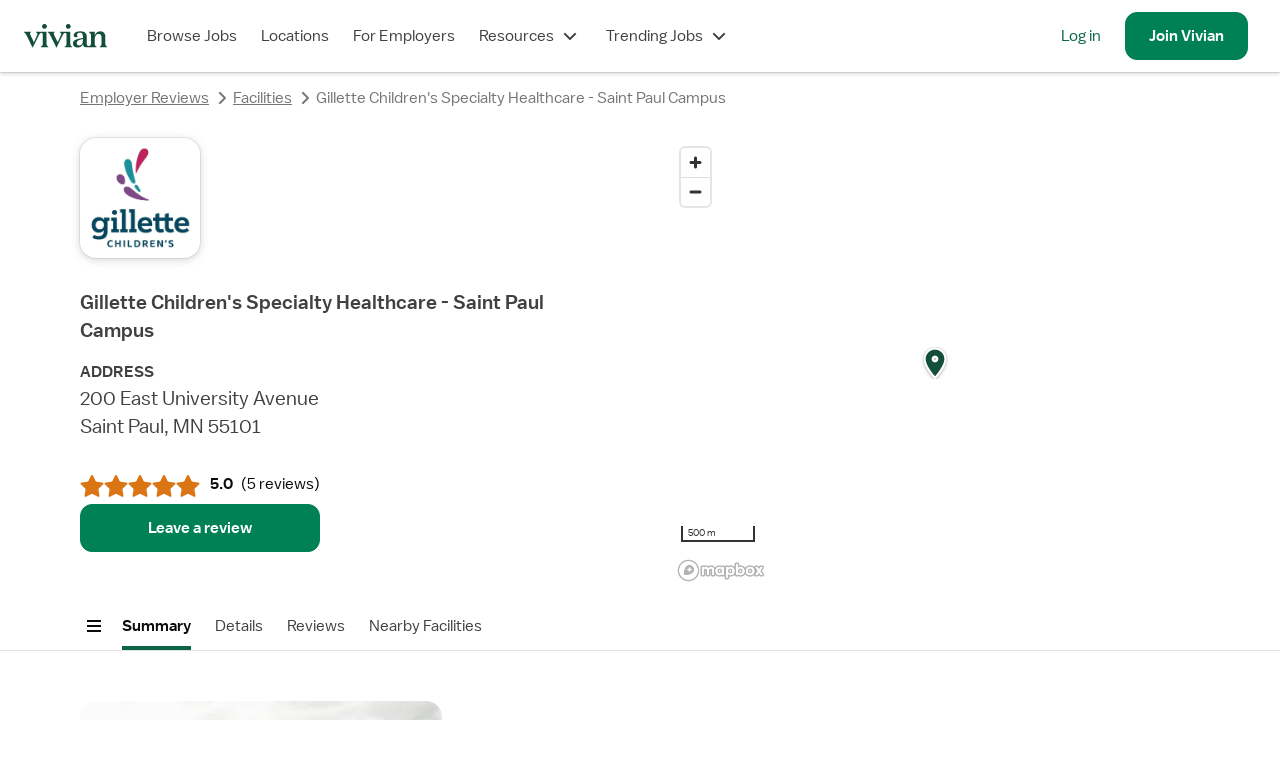

--- FILE ---
content_type: text/html; charset=utf-8
request_url: https://www.vivian.com/facilities/gillette-childrens-specialty-healthcare-saint-paul-campus-saint-paul-mn/
body_size: 20180
content:
<!DOCTYPE html><html lang="en"><head><meta charSet="utf-8"/><meta name="viewport" content="width=device-width, initial-scale=1.0, viewport-fit=cover"/><title>Gillette Children&#x27;s Specialty Healthcare - Saint Paul Campus in Saint Paul, MN Reviews &amp; Info - Vivian Health</title><meta name="description" content="Gillette Children&#x27;s Specialty Healthcare - Saint Paul Campus reviews from nurses and other medical professionals on Vivian Health."/><meta name="image" content="https://www.vivian.com/default-share-image.jpg"/><meta itemProp="name" content="Gillette Children&#x27;s Specialty Healthcare - Saint Paul Campus in Saint Paul, MN Reviews &amp; Info - Vivian Health"/><meta itemProp="description" content="Gillette Children&#x27;s Specialty Healthcare - Saint Paul Campus reviews from nurses and other medical professionals on Vivian Health."/><meta itemProp="image" content="https://www.vivian.com/default-share-image.jpg"/><meta name="twitter:card" content="summary"/><meta name="twitter:title" content="Gillette Children&#x27;s Specialty Healthcare - Saint Paul Campus in Saint Paul, MN Reviews &amp; Info - Vivian Health"/><meta name="twitter:description" content="Gillette Children&#x27;s Specialty Healthcare - Saint Paul Campus reviews from nurses and other medical professionals on Vivian Health."/><meta name="twitter:site" content="@vivianhealthapp"/><meta name="twitter:image:src" content="https://www.vivian.com/default-share-image.jpg"/><meta property="og:title" content="Gillette Children&#x27;s Specialty Healthcare - Saint Paul Campus in Saint Paul, MN Reviews &amp; Info - Vivian Health"/><meta property="og:description" content="Gillette Children&#x27;s Specialty Healthcare - Saint Paul Campus reviews from nurses and other medical professionals on Vivian Health."/><meta property="og:image" content="https://www.vivian.com/default-share-image.jpg"/><meta property="og:url" content="https://www.vivian.com/facilities/gillette-childrens-specialty-healthcare-saint-paul-campus-saint-paul-mn/"/><meta property="og:site_name" content="Vivian Health"/><meta property="og:type" content="website"/><meta property="fb:app_id" content="1736870763275572"/><link rel="canonical" href="https://www.vivian.com/facilities/gillette-childrens-specialty-healthcare-saint-paul-campus-saint-paul-mn/"/><meta name="next-head-count" content="21"/><link rel="preconnect" href="https://api.segment.io"/><link rel="preconnect" href="https://cdnjs.cloudflare.com"/><link rel="preload" href="/fonts/balto/balto-book.woff2" as="font" crossorigin=""/><script>window.dataLayer = window.dataLayer || [];</script><script>(function(g){g.CLIENT_APP_CONFIG = {"APP_ENV":"production","APP_VERSION":"8da7fe9bc8e2701f2cda95978e77f00f0132e621","APP_DOMAIN":"www.vivian.com","SEGMENT_KEY":"BQ1Ky2nbFlCq23e6vAgBAkKFcb5FffiM","GTM_CONTAINER_ID":"GTM-TZGSG2P","APPSFLYER_KEY":"79cdf5df-5c49-470f-82f6-b7b27ebafd39"};})(window);</script><script>
  !function(){var analytics=window.analytics=window.analytics||[];if(!analytics.initialize)if(analytics.invoked)window.console&&console.error&&console.error("Segment snippet included twice.");else{analytics.invoked=!0;analytics.methods=["trackSubmit","trackClick","trackLink","trackForm","pageview","identify","reset","group","track","ready","alias","debug","page","once","off","on","addSourceMiddleware","addIntegrationMiddleware","setAnonymousId","addDestinationMiddleware"];analytics.factory=function(e){return function(){var t=Array.prototype.slice.call(arguments);t.unshift(e);analytics.push(t);return analytics}};for(var e=0;e<analytics.methods.length;e++){var key=analytics.methods[e];analytics[key]=analytics.factory(key)}analytics.load=function(key,e){var t=document.createElement("script");t.type="text/javascript";t.async=!0;t.src="https://cdn.segment.com/analytics.js/v1/" + key + "/analytics.min.js";var n=document.getElementsByTagName("script")[0];n.parentNode.insertBefore(t,n);analytics._loadOptions=e};analytics._writeKey="BQ1Ky2nbFlCq23e6vAgBAkKFcb5FffiM";analytics.SNIPPET_VERSION="4.13.2";
  }}();
</script><link rel="preload" href="/_next/static/pages/_app.202204.8cca0fbaa4158cc3.css" as="style"/><link rel="stylesheet" href="/_next/static/pages/_app.202204.8cca0fbaa4158cc3.css" data-n-g=""/><link rel="preload" href="/_next/static/741.202204.ac129247ba406dfe.css" as="style"/><link rel="stylesheet" href="/_next/static/741.202204.ac129247ba406dfe.css" data-n-p=""/><link rel="preload" href="/_next/static/6553.202204.4135f48db7c7e88c.css" as="style"/><link rel="stylesheet" href="/_next/static/6553.202204.4135f48db7c7e88c.css" data-n-p=""/><link rel="preload" href="/_next/static/4317.202204.d1867bd098376dcb.css" as="style"/><link rel="stylesheet" href="/_next/static/4317.202204.d1867bd098376dcb.css" data-n-p=""/><noscript data-n-css=""></noscript><script defer="" nomodule="" src="/_next/static/chunks/polyfills-c67a75d1b6f99dc8.js"></script><script src="/_next/static/chunks/webpack-8873c468eeedb894.js" defer=""></script><script src="/_next/static/chunks/framework-09f3afa64952aba4.js" defer=""></script><script src="/_next/static/chunks/main-9948fde3385886d5.js" defer=""></script><script src="/_next/static/chunks/pages/_app-1898634163046286.js" defer=""></script><script src="/_next/static/chunks/7530-860a1875550ed5e1.js" defer=""></script><script src="/_next/static/chunks/5971-9f0844514d882ade.js" defer=""></script><script src="/_next/static/chunks/8109-419af6924bc5fd6d.js" defer=""></script><script src="/_next/static/chunks/9513-53df87736a19e5d5.js" defer=""></script><script src="/_next/static/chunks/3324-19f5cdddf4d0cee4.js" defer=""></script><script src="/_next/static/chunks/7180-5510ecc73166a011.js" defer=""></script><script src="/_next/static/chunks/8133-3836c0aef6c8ee64.js" defer=""></script><script src="/_next/static/chunks/741-0b2e42e460d46041.js" defer=""></script><script src="/_next/static/chunks/2752-5231b4fcb292835e.js" defer=""></script><script src="/_next/static/chunks/7698-1149c9bff25bcda2.js" defer=""></script><script src="/_next/static/chunks/4303-2b69f326b3541b42.js" defer=""></script><script src="/_next/static/chunks/891-3cc895c03ae92d10.js" defer=""></script><script src="/_next/static/chunks/7441-d1323c572a163948.js" defer=""></script><script src="/_next/static/chunks/8930-54814a6a7fa743bb.js" defer=""></script><script src="/_next/static/chunks/6776-40cb93cee4b572bd.js" defer=""></script><script src="/_next/static/chunks/7275-83ff6924dfe06ef8.js" defer=""></script><script src="/_next/static/chunks/3672-e90722a2e7bb4cf2.js" defer=""></script><script src="/_next/static/chunks/2450-6c7e22e3f2f07c36.js" defer=""></script><script src="/_next/static/chunks/2474-5f4b58fe914f1d09.js" defer=""></script><script src="/_next/static/chunks/6069-f37f23f78f74c1ce.js" defer=""></script><script src="/_next/static/chunks/2122-293b0f560cc766f5.js" defer=""></script><script src="/_next/static/chunks/4535-a41b0428265a559e.js" defer=""></script><script src="/_next/static/chunks/4317-5c3e2e7e2afbd7d8.js" defer=""></script><script src="/_next/static/chunks/pages/facilities/%5BfacilitySlug%5D/%5B%5B...disciplineSpecialtySlugs%5D%5D-4b687451e826bc76.js" defer=""></script><script src="/_next/static/8da7fe9bc8e2701f2cda95978e77f00f0132e621/_buildManifest.js" defer=""></script><script src="/_next/static/8da7fe9bc8e2701f2cda95978e77f00f0132e621/_ssgManifest.js" defer=""></script><style id="jss-server-side">html {
  box-sizing: border-box;
  -webkit-font-smoothing: auto;
  -moz-osx-font-smoothing: auto;
}
*, *::before, *::after {
  box-sizing: inherit;
}
strong, b {
  font-weight: 700;
}
body {
  color: rgba(0, 0, 0, 0.87);
  margin: 0;
  font-size: 16px;
  font-family: 'Balto', sans-serif;
  font-weight: 400;
  line-height: 1.43;
  background-color: #FFFFFF;
}
@media print {
  body {
    background-color: #fff;
  }
}
  body::backdrop {
    background-color: #fafafa;
  }
@font-face {
  font-family: Balto;
  font-style: normal;
  font-display: swap;
  font-weight: 400;
  src: 
      local('Balto Book'),
      local('Balto-Book'),
      url('/fonts/balto/balto-book.woff2') format('woff2')
    ;
}
@font-face {
  font-family: Balto;
  font-style: normal;
  font-display: swap;
  font-weight: 600;
  src: 
      local('Balto Medium'),
      local('Balto-Medium'),
      url('/fonts/balto/balto-medium.woff2') format('woff2')
    ;
}
@font-face {
  font-family: Spezia;
  font-style: normal;
  font-display: swap;
  font-weight: 400;
  src: 
      local('Spezia Book'),
      local('Spezia-Book'),
      url('/fonts/spezia/spezia-book.woff') format('woff')
    ;
}
@font-face {
  font-family: Spezia;
  font-style: normal;
  font-display: swap;
  font-weight: 600;
  src: 
      local('Spezia Regular'),
      local('Spezia-Regular'),
      url('/fonts/spezia/spezia-regular.woff') format('woff')
    ;
}
@font-face {
  font-family: Spezia;
  font-style: italic;
  font-display: swap;
  font-weight: 600;
  src: 
      local('Spezia Regular Italic'),
      local('Spezia-Regular-Italic'),
      url('/fonts/spezia/spezia-regular-italic.woff2') format('woff2')
    ;
}
  .MuiDrawer-docked {
    flex: 0 0 auto;
  }
  .MuiDrawer-paper {
    top: 0;
    flex: 1 0 auto;
    height: 100%;
    display: flex;
    outline: 0;
    z-index: 1200;
    position: fixed;
    overflow-y: auto;
    flex-direction: column;
    -webkit-overflow-scrolling: touch;
  }
  .MuiDrawer-paperAnchorLeft {
    left: 0;
    right: auto;
  }
  .MuiDrawer-paperAnchorRight {
    left: auto;
    right: 0;
  }
  .MuiDrawer-paperAnchorTop {
    top: 0;
    left: 0;
    right: 0;
    bottom: auto;
    height: auto;
    max-height: 100%;
  }
  .MuiDrawer-paperAnchorBottom {
    top: auto;
    left: 0;
    right: 0;
    bottom: 0;
    height: auto;
    max-height: 100%;
  }
  .MuiDrawer-paperAnchorDockedLeft {
    border-right: 1px solid rgba(0, 0, 0, 0.12);
  }
  .MuiDrawer-paperAnchorDockedTop {
    border-bottom: 1px solid rgba(0, 0, 0, 0.12);
  }
  .MuiDrawer-paperAnchorDockedRight {
    border-left: 1px solid rgba(0, 0, 0, 0.12);
  }
  .MuiDrawer-paperAnchorDockedBottom {
    border-top: 1px solid rgba(0, 0, 0, 0.12);
  }</style></head><body style="display:block"><div class="fs-unmask"><div id="__next" data-reactroot=""><script type="application/ld+json">{&quot;@context&quot;:&quot;https://schema.org/&quot;,&quot;@type&quot;:&quot;Organization&quot;,&quot;name&quot;:&quot;Gillette Children&#x27;s Specialty Healthcare - Saint Paul Campus&quot;,&quot;image&quot;:&quot;https://d2rzm9ueb9xn1f.cloudfront.net/hospital-photos/Gillette%20Children%27s%20Specialty%20Healthcare%20-%20Saint%20Paul%20Campus.jpg&quot;,&quot;sameAs&quot;:&quot;http://www.gillettechildrens.org/locations/st-paul-campus-hospital-clinic/&quot;,&quot;address&quot;:{&quot;@type&quot;:&quot;PostalAddress&quot;,&quot;streetAddress&quot;:&quot;200 East University Avenue&quot;,&quot;addressLocality&quot;:&quot;Saint Paul&quot;,&quot;addressRegion&quot;:&quot;MN&quot;,&quot;postalCode&quot;:&quot;55101&quot;,&quot;addressCountry&quot;:&quot;US&quot;},&quot;geo&quot;:{&quot;@type&quot;:&quot;GeoCoordinates&quot;,&quot;latitude&quot;:44.956221,&quot;longitude&quot;:-93.09497},&quot;telephone&quot;:&quot;(651) 291-2848&quot;,&quot;url&quot;:&quot;https://www.vivian.com/facilities/gillette-childrens-specialty-healthcare-saint-paul-campus-saint-paul-mn/&quot;,&quot;datePublished&quot;:&quot;2022-05-17T18:03:28.672Z&quot;,&quot;dateModified&quot;:&quot;2026-01-07T05:00:46.956Z&quot;}</script><div class="NwB0tEDHZCkDx5Qd tHuD1W4SRjMaNz4D"><header class="LR6wnVQWvQcvgEya main-header"><nav class="iFio2KvRhg43V3Is" role="navigation" data-qa="Navigation Bar"><div class="H_7_Pba4dcyXbgkY"><a class="pkTJ3BEgT7E_lbxH" href="/"><img alt="Vivian Health" src="[data-uri]" class="bGOD9xy88WMTxO0C"/></a></div><div class="EdXFKb35pmIyxeFF"><ul class="gpSlPIXce00DwB_a"><li class="JxKT5yBwPnkodPH3 GyDS40zcipc5hYpx"><a href="/browse-jobs/landing" class="MNYDRtWEVUn11Cmm">Browse Jobs</a></li><li class="JxKT5yBwPnkodPH3 GyDS40zcipc5hYpx"><a class="MNYDRtWEVUn11Cmm" href="/explore/">Locations</a></li><li class="JxKT5yBwPnkodPH3 GyDS40zcipc5hYpx"><a href="https://hire.vivian.com/" data-qa="For Healthcare Employers Desktop Link" class="MNYDRtWEVUn11Cmm">For Employers</a></li><li class="JxKT5yBwPnkodPH3 GyDS40zcipc5hYpx"><button type="button" aria-haspopup="true" aria-expanded="false" class="MNYDRtWEVUn11Cmm">Resources<svg class="l9y43aSdncYiYnoy" aria-hidden="true" role="presentation" focusable="false" style="font-size:1.5rem;width:1em;height:1em" viewBox="0 0 24 24"><path fill-rule="evenodd" clip-rule="evenodd" d="M7 8.58578L12 13.5858L17 8.58578L18.4142 10L12.7071 15.7071C12.3166 16.0976 11.6834 16.0976 11.2929 15.7071L5.58578 10L7 8.58578Z" fill="currentColor"></path></svg></button></li><li class="JxKT5yBwPnkodPH3 GyDS40zcipc5hYpx"><button type="button" aria-haspopup="true" aria-expanded="false" class="MNYDRtWEVUn11Cmm">Trending Jobs<svg class="l9y43aSdncYiYnoy" aria-hidden="true" role="presentation" focusable="false" style="font-size:1.5rem;width:1em;height:1em" viewBox="0 0 24 24"><path fill-rule="evenodd" clip-rule="evenodd" d="M7 8.58578L12 13.5858L17 8.58578L18.4142 10L12.7071 15.7071C12.3166 16.0976 11.6834 16.0976 11.2929 15.7071L5.58578 10L7 8.58578Z" fill="currentColor"></path></svg></button></li></ul><ul class="_n3GdYqSf4wfl9xX Ryht5Az9_PcgtXlZ"><li class="JxKT5yBwPnkodPH3 gTJgz0B_b_8PupAN"><a href="/auth" data-qa="NavBar Desktop Log In Button">Log in</a></li><li class="JxKT5yBwPnkodPH3 DSzHFVNE4Sk9zim7"><a class="qpGbRLXW0SUQBcNV sEEe9nKSco1wGzcD _ybjSvlOoxs69fUY cRqatTF9VMY0AuJ6 H3TtnzjWHioHpvHR k37L9FxMUxcGA9i4" tabindex="0" data-qa="NavBar Desktop Sign Up Button" href="/register/"><span>Join <!-- -->Vivian</span></a></li></ul></div><button class="omEfYRHsce0BfA8K _ALdf4vHg0W5dbsS qpGbRLXW0SUQBcNV TMOG_twemf0tSc6h VHIKf6RuiWMEDlkr cRqatTF9VMY0AuJ6 H3TtnzjWHioHpvHR nTlWxsL932koLh8w" type="button" data-qa="Open Drawer Button" aria-label="open drawer"><span class="nBnEjDfZN14DmjJI"><img src="[data-uri]" alt="menu icon"/></span><span></span></button></nav></header><div class="IfLu0bkI3zgKI4nl nprogress-target-container"></div><main id="core-layout-main" class="xYDIROUCSagNzGew"><div class="wdOPGT1tJHoppWec"><header class="tIdooHsJ6t4GUvJC"><section class="JngwxolM1qsEak4S"><div class="FcbII7wdKMggrYqA"><div class="D7OpJA9NsqMgXaWZ" style="--columns:1"><script type="application/ld+json">{"@context":"https://schema.org","@type":"BreadcrumbList","itemListElement":[{"@type":"ListItem","position":1,"name":"Employer Reviews","item":"https://www.vivian.com/facilities"},{"@type":"ListItem","position":2,"name":"Facilities","item":"https://www.vivian.com/facilities"},{"@type":"ListItem","position":3,"name":"Gillette Children's Specialty Healthcare - Saint Paul Campus","item":"https://www.vivian.comundefined"}]}</script><nav aria-label="Breadcrumbs"><ol class="pmTbVaIcREU6mpQ4"><li class="bLhMV3c9lZMk_JFb"><a aria-disabled="false" class="KYvVw1oQe742tDtk Tzra5ucwmHQDBQo0 JBgxF4YjAzAIAveL rjFkJ823xMoJlZER izBTT_iHCgYikFN2 BvwvOmP3brcWUciq fAUu3UqHgEsHta2U" data-qa="Facility Page Breadcrumb" href="/facilities/"><svg class="ZafD8ybN594L9uYO" aria-hidden="true" role="presentation" focusable="false" style="font-size:1.5rem;width:1em;height:1em" viewBox="0 0 24 24"><path fill-rule="evenodd" clip-rule="evenodd" d="M14.4142 7L9.41421 12L14.4142 17L13 18.4142L7.29289 12.7071C6.90237 12.3166 6.90237 11.6834 7.29289 11.2929L13 5.58578L14.4142 7Z" fill="currentColor"></path></svg>Employer Reviews</a><svg class="Oi7Mvy9A4CgeVsX2" aria-hidden="true" role="presentation" focusable="false" style="color:#757478;font-size:1.5rem;width:1em;height:1em" viewBox="0 0 24 24"><path fill-rule="evenodd" clip-rule="evenodd" d="M9.58579 17L14.5858 12L9.58578 7L11 5.58578L16.7071 11.2929C17.0976 11.6834 17.0976 12.3166 16.7071 12.7071L11 18.4142L9.58579 17Z" fill="currentColor"></path></svg></li><li class="bLhMV3c9lZMk_JFb XG0_Uc0PmoUeUo2V"><a aria-disabled="false" class="KYvVw1oQe742tDtk Tzra5ucwmHQDBQo0 JBgxF4YjAzAIAveL rjFkJ823xMoJlZER izBTT_iHCgYikFN2 BvwvOmP3brcWUciq fAUu3UqHgEsHta2U" data-qa="Facility Page Breadcrumb" href="/facilities/"><svg class="ZafD8ybN594L9uYO" aria-hidden="true" role="presentation" focusable="false" style="font-size:1.5rem;width:1em;height:1em" viewBox="0 0 24 24"><path fill-rule="evenodd" clip-rule="evenodd" d="M14.4142 7L9.41421 12L14.4142 17L13 18.4142L7.29289 12.7071C6.90237 12.3166 6.90237 11.6834 7.29289 11.2929L13 5.58578L14.4142 7Z" fill="currentColor"></path></svg>Facilities</a><svg class="Oi7Mvy9A4CgeVsX2" aria-hidden="true" role="presentation" focusable="false" style="color:#757478;font-size:1.5rem;width:1em;height:1em" viewBox="0 0 24 24"><path fill-rule="evenodd" clip-rule="evenodd" d="M9.58579 17L14.5858 12L9.58578 7L11 5.58578L16.7071 11.2929C17.0976 11.6834 17.0976 12.3166 16.7071 12.7071L11 18.4142L9.58579 17Z" fill="currentColor"></path></svg></li><li aria-current="page" class="bLhMV3c9lZMk_JFb"><span class="ie0Elt71gpzzzuay HHdhaH7FiwdaQVaG KbNBRPlkWk0_CkNn Kvjug3f7oQU0D8fq BvwvOmP3brcWUciq"><svg class="ZafD8ybN594L9uYO" aria-hidden="true" role="presentation" focusable="false" style="font-size:1.5rem;width:1em;height:1em" viewBox="0 0 24 24"><path fill-rule="evenodd" clip-rule="evenodd" d="M14.4142 7L9.41421 12L14.4142 17L13 18.4142L7.29289 12.7071C6.90237 12.3166 6.90237 11.6834 7.29289 11.2929L13 5.58578L14.4142 7Z" fill="currentColor"></path></svg>Gillette Children&#x27;s Specialty Healthcare - Saint Paul Campus</span></li></ol></nav></div></div></section></header><section class="JngwxolM1qsEak4S"><div class="FcbII7wdKMggrYqA" id="summary"><div class="D7OpJA9NsqMgXaWZ" style="--columns:2"><div data-qa="Facility Overview"><img src="https://www.vivian.com/cdn-cgi/image/w=250,q=100,f=auto,fit=scale-down,metadata=none/https://d2rzm9ueb9xn1f.cloudfront.net/facility-logos/gillette-children-s-specialty-healthcare---saint-paul-campus----logo1655958191760.png?v=2023" alt="Gillette Children&#x27;s Specialty Healthcare - Saint Paul Campus logo" class="CZ5_29Kcc3AKwwL1"/><h1 class="ie0Elt71gpzzzuay DCHLNFqP42Io0EMT YgzpxfWj8LUTipN8 GSGxwoS8a0htgx87 Mp7xr1dHRRIHpdtw">Gillette Children&#x27;s Specialty Healthcare - Saint Paul Campus</h1><div class="TN2mgwlL36IAWsJ4"><div><div class="ie0Elt71gpzzzuay HHdhaH7FiwdaQVaG YgzpxfWj8LUTipN8">ADDRESS</div><address class="ie0Elt71gpzzzuay DCHLNFqP42Io0EMT Kvjug3f7oQU0D8fq GSGxwoS8a0htgx87 xcedowWI6xccu301"><div>200 East University Avenue</div><div>Saint Paul, MN 55101</div></address></div></div><div class="FljDf4vx6svygpwQ"><div data-qa="Rating" class="g00oa42fsM6R8BO0"><div class="iqxnLUShrgzuBnj3 KgPBH90F9VgEaEp4" data-qa="Rating Item 1" aria-hidden="true"><svg class="Kc41TWfl821NTPyk" aria-hidden="true" role="presentation" focusable="false" style="color:#D97515;font-size:inherit;width:1em;height:1em" viewBox="0 0 24 24"><path d="M12.8904 1.54544C12.7196 1.2107 12.3755 1 11.9997 1C11.6239 1 11.2798 1.2107 11.109 1.54544L8.04279 7.55373L1.38104 8.61322C1.0099 8.67225 0.703187 8.93438 0.587056 9.2918C0.470925 9.64921 0.564986 10.0416 0.830553 10.3075L5.59726 15.0803L4.54631 21.7434C4.48776 22.1146 4.64228 22.4873 4.94631 22.7082C5.25035 22.9291 5.65256 22.9609 5.98752 22.7905L11.9997 19.732L18.012 22.7905C18.3469 22.9609 18.7491 22.9291 19.0532 22.7082C19.3572 22.4873 19.5117 22.1146 19.4532 21.7434L18.4022 15.0803L23.1689 10.3075C23.4345 10.0416 23.5285 9.64921 23.4124 9.2918C23.2963 8.93438 22.9896 8.67225 22.6184 8.61322L15.9567 7.55373L12.8904 1.54544Z" fill="currentColor"></path></svg></div><div class="iqxnLUShrgzuBnj3 KgPBH90F9VgEaEp4" data-qa="Rating Item 2" aria-hidden="true"><svg class="Kc41TWfl821NTPyk" aria-hidden="true" role="presentation" focusable="false" style="color:#D97515;font-size:inherit;width:1em;height:1em" viewBox="0 0 24 24"><path d="M12.8904 1.54544C12.7196 1.2107 12.3755 1 11.9997 1C11.6239 1 11.2798 1.2107 11.109 1.54544L8.04279 7.55373L1.38104 8.61322C1.0099 8.67225 0.703187 8.93438 0.587056 9.2918C0.470925 9.64921 0.564986 10.0416 0.830553 10.3075L5.59726 15.0803L4.54631 21.7434C4.48776 22.1146 4.64228 22.4873 4.94631 22.7082C5.25035 22.9291 5.65256 22.9609 5.98752 22.7905L11.9997 19.732L18.012 22.7905C18.3469 22.9609 18.7491 22.9291 19.0532 22.7082C19.3572 22.4873 19.5117 22.1146 19.4532 21.7434L18.4022 15.0803L23.1689 10.3075C23.4345 10.0416 23.5285 9.64921 23.4124 9.2918C23.2963 8.93438 22.9896 8.67225 22.6184 8.61322L15.9567 7.55373L12.8904 1.54544Z" fill="currentColor"></path></svg></div><div class="iqxnLUShrgzuBnj3 KgPBH90F9VgEaEp4" data-qa="Rating Item 3" aria-hidden="true"><svg class="Kc41TWfl821NTPyk" aria-hidden="true" role="presentation" focusable="false" style="color:#D97515;font-size:inherit;width:1em;height:1em" viewBox="0 0 24 24"><path d="M12.8904 1.54544C12.7196 1.2107 12.3755 1 11.9997 1C11.6239 1 11.2798 1.2107 11.109 1.54544L8.04279 7.55373L1.38104 8.61322C1.0099 8.67225 0.703187 8.93438 0.587056 9.2918C0.470925 9.64921 0.564986 10.0416 0.830553 10.3075L5.59726 15.0803L4.54631 21.7434C4.48776 22.1146 4.64228 22.4873 4.94631 22.7082C5.25035 22.9291 5.65256 22.9609 5.98752 22.7905L11.9997 19.732L18.012 22.7905C18.3469 22.9609 18.7491 22.9291 19.0532 22.7082C19.3572 22.4873 19.5117 22.1146 19.4532 21.7434L18.4022 15.0803L23.1689 10.3075C23.4345 10.0416 23.5285 9.64921 23.4124 9.2918C23.2963 8.93438 22.9896 8.67225 22.6184 8.61322L15.9567 7.55373L12.8904 1.54544Z" fill="currentColor"></path></svg></div><div class="iqxnLUShrgzuBnj3 KgPBH90F9VgEaEp4" data-qa="Rating Item 4" aria-hidden="true"><svg class="Kc41TWfl821NTPyk" aria-hidden="true" role="presentation" focusable="false" style="color:#D97515;font-size:inherit;width:1em;height:1em" viewBox="0 0 24 24"><path d="M12.8904 1.54544C12.7196 1.2107 12.3755 1 11.9997 1C11.6239 1 11.2798 1.2107 11.109 1.54544L8.04279 7.55373L1.38104 8.61322C1.0099 8.67225 0.703187 8.93438 0.587056 9.2918C0.470925 9.64921 0.564986 10.0416 0.830553 10.3075L5.59726 15.0803L4.54631 21.7434C4.48776 22.1146 4.64228 22.4873 4.94631 22.7082C5.25035 22.9291 5.65256 22.9609 5.98752 22.7905L11.9997 19.732L18.012 22.7905C18.3469 22.9609 18.7491 22.9291 19.0532 22.7082C19.3572 22.4873 19.5117 22.1146 19.4532 21.7434L18.4022 15.0803L23.1689 10.3075C23.4345 10.0416 23.5285 9.64921 23.4124 9.2918C23.2963 8.93438 22.9896 8.67225 22.6184 8.61322L15.9567 7.55373L12.8904 1.54544Z" fill="currentColor"></path></svg></div><div class="iqxnLUShrgzuBnj3 KgPBH90F9VgEaEp4" data-qa="Rating Item 5" aria-hidden="true"><svg class="Kc41TWfl821NTPyk" aria-hidden="true" role="presentation" focusable="false" style="color:#D97515;font-size:inherit;width:1em;height:1em" viewBox="0 0 24 24"><path d="M12.8904 1.54544C12.7196 1.2107 12.3755 1 11.9997 1C11.6239 1 11.2798 1.2107 11.109 1.54544L8.04279 7.55373L1.38104 8.61322C1.0099 8.67225 0.703187 8.93438 0.587056 9.2918C0.470925 9.64921 0.564986 10.0416 0.830553 10.3075L5.59726 15.0803L4.54631 21.7434C4.48776 22.1146 4.64228 22.4873 4.94631 22.7082C5.25035 22.9291 5.65256 22.9609 5.98752 22.7905L11.9997 19.732L18.012 22.7905C18.3469 22.9609 18.7491 22.9291 19.0532 22.7082C19.3572 22.4873 19.5117 22.1146 19.4532 21.7434L18.4022 15.0803L23.1689 10.3075C23.4345 10.0416 23.5285 9.64921 23.4124 9.2918C23.2963 8.93438 22.9896 8.67225 22.6184 8.61322L15.9567 7.55373L12.8904 1.54544Z" fill="currentColor"></path></svg></div><span class="ie0Elt71gpzzzuay HHdhaH7FiwdaQVaG prZaB673FkrcF4Xg YgzpxfWj8LUTipN8 SYzUgtRH6UsdTdBM" data-qa="Rating Value">5.0<span class="aruuK1FwgE5lArLP">rating</span></span><span class="ie0Elt71gpzzzuay HHdhaH7FiwdaQVaG prZaB673FkrcF4Xg Kvjug3f7oQU0D8fq SW7BWB8NNh03iik4">(<!-- -->5 reviews<!-- -->)</span></div><button class="qpGbRLXW0SUQBcNV sEEe9nKSco1wGzcD _ybjSvlOoxs69fUY cRqatTF9VMY0AuJ6 H3TtnzjWHioHpvHR k37L9FxMUxcGA9i4" type="button"><span>Leave a review</span></button></div></div><div><div class="iT6vFfSmHQgTLTjv"></div></div></div></div></section><nav style="--stickyNavVerticalOffset:4.5rem" class="ZqlBLb363eg9KSb3 uxJn9qCvXTc1J6bU A7sIQSnWz1QgGleh"><div class="fkQZf_IqdcHhgn5f"><div class="mbdqNK5Khs4QwBTa"><button class="_ALdf4vHg0W5dbsS qpGbRLXW0SUQBcNV TMOG_twemf0tSc6h VHIKf6RuiWMEDlkr cRqatTF9VMY0AuJ6 GgB6Pbp5oYo3S0mQ nTlWxsL932koLh8w" type="button" aria-label="Open menu"><svg class="ztY7Kyl1l0smHomY" aria-hidden="true" role="presentation" focusable="false" style="font-size:1.5rem;width:1em;height:1em" viewBox="0 0 24 24"><path d="M5 6H19V8H5V6Z" fill="currentColor"></path><path d="M5 11H19V13H5V11Z" fill="currentColor"></path><path d="M19 16H5V18H19V16Z" fill="currentColor"></path></svg><span></span></button><dialog class="my6cieZZxrwDnxvl WzEuPeXNtJUwfW5k" aria-modal="true" style="--modalBackgroundColor:#FFFFFF"><div class="gukz1p6QjyMLUf2d WzEuPeXNtJUwfW5k bAo49pO3E9kM2yK_"><div style="height:100%" class="HTboRtrkuPE5c13E RWRp_ttWxaEp_SnP WzEuPeXNtJUwfW5k"><div class="M9wzTYMB3Qax5YNJ VI8pU50KBHkYbPE2" id="some-scroll-container"></div></div></div></dialog></div><div class="okWcLsPkYb0Z0ixO RiaZ_jNVDHIA7Oej HYKWEBp8hcKyCn86 A7sIQSnWz1QgGleh"><div class="dsYqvVBrQyEMYBck"><div class="GsjhZWLUEVsIyrTb"><ul class="uaKgPT1tLTwxxy_j"><li class="jAFmf0pgH44s8pf9" data-qa="Nav List Item"><a href="#summary" class="MNYDRtWEVUn11Cmm MwY3FqqT3ATEwk2i yLXNWxjYoUSuIZZN">Summary</a></li><li class="jAFmf0pgH44s8pf9" data-qa="Nav List Item"><a href="#about" class="MNYDRtWEVUn11Cmm MwY3FqqT3ATEwk2i">Details</a></li><li class="jAFmf0pgH44s8pf9" data-qa="Nav List Item"><a href="#reviews" class="MNYDRtWEVUn11Cmm MwY3FqqT3ATEwk2i">Reviews</a></li><li class="jAFmf0pgH44s8pf9" data-qa="Nav List Item"><a href="#nearby-facilities" class="MNYDRtWEVUn11Cmm MwY3FqqT3ATEwk2i">Nearby Facilities</a></li></ul></div></div><div class="VUzd455Lql4ejS8x"></div><div class="ARRpDJK_OMX9LDLJ"></div></div></div></nav><div><section class="JngwxolM1qsEak4S"><div class="FcbII7wdKMggrYqA" id="about"><div class="D7OpJA9NsqMgXaWZ" style="--columns:2"><div><h2 class="ie0Elt71gpzzzuay Q6UvhyGUVX8dGyPn YgzpxfWj8LUTipN8 GSGxwoS8a0htgx87 ydLhgrBZssQsaRt0">About this facility</h2><span class="ie0Elt71gpzzzuay HHdhaH7FiwdaQVaG prZaB673FkrcF4Xg Kvjug3f7oQU0D8fq">Gillette Children&#x27;s Specialty Healthcare-St. Paul in Saint Paul, MN is not nationally ranked in any specialty.</span></div><div><h2 class="ie0Elt71gpzzzuay Q6UvhyGUVX8dGyPn YgzpxfWj8LUTipN8 GSGxwoS8a0htgx87 ydLhgrBZssQsaRt0">Details</h2><p class="ie0Elt71gpzzzuay HkFhyubuvUbXzTFu KbNBRPlkWk0_CkNn Kvjug3f7oQU0D8fq GSGxwoS8a0htgx87 IvIpLyuVMnwe8d3x">Verification data is contributed by healthcare professionals like you, who leave reviews on Vivian.</p><ul class="y5FXmldRh7oRZAtv ajrJhUisA1sfkm7h sJpi0crG8UDxlKzT"><div style="--messageBackgroundColor:#DAF2EA" class="toZ7nKjdAMreFUCB UNBdXIFoPgMZ8XGR VamXY9SnUEHpSge_ fXKq4qEZd38pXqsK"><svg aria-hidden="true" role="presentation" focusable="false" style="color:#0A6647;font-size:1.25rem;width:1em;height:1em" viewBox="0 0 24 24"><path fill-rule="evenodd" clip-rule="evenodd" d="M1 12C1 5.92487 5.92487 1 12 1C18.0751 1 23 5.92487 23 12C23 18.0751 18.0751 23 12 23C5.92487 23 1 18.0751 1 12ZM11.8742 17.4857L17.3598 7.61154L15.6115 6.64026L10.6525 15.5665L7.72268 13.6133L6.61328 15.2774L10.4453 17.8321C10.6777 17.987 10.9642 18.0377 11.2356 17.9719C11.507 17.9061 11.7386 17.7298 11.8742 17.4857Z" fill="currentColor"></path></svg><div class="Ey7Jt0FVgkMsAMLb"><div class="jYzY8jBA36wdgz1l"><h2 class="ie0Elt71gpzzzuay HHdhaH7FiwdaQVaG prZaB673FkrcF4Xg YgzpxfWj8LUTipN8 GSGxwoS8a0htgx87"><span class="ie0Elt71gpzzzuay HHdhaH7FiwdaQVaG Ro1Cu7oKdYQmh_dO Kvjug3f7oQU0D8fq">1:3 Patient ratio</span></h2><p class="ie0Elt71gpzzzuay HHdhaH7FiwdaQVaG prZaB673FkrcF4Xg Kvjug3f7oQU0D8fq GSGxwoS8a0htgx87"><span class="ie0Elt71gpzzzuay HkFhyubuvUbXzTFu Uk9X5P8QXIkafajM Kvjug3f7oQU0D8fq">Verified by 5 Vivian users</span></p></div></div></div><li class="Bq5LpLA8EGkBX7sA oB1NInMFoaf2087E fXKq4qEZd38pXqsK"><span class="vAczq4zoCoRmb9o0"><span>•</span></span><span class="">Childrens</span></li><li class="Bq5LpLA8EGkBX7sA oB1NInMFoaf2087E fXKq4qEZd38pXqsK"><span class="vAczq4zoCoRmb9o0"><span>•</span></span><span class="">60 beds</span></li></ul></div></div></div></section></div><section class="JngwxolM1qsEak4S"><div class="FcbII7wdKMggrYqA" id="reviews"><h2 class="ie0Elt71gpzzzuay Q6UvhyGUVX8dGyPn YgzpxfWj8LUTipN8 GSGxwoS8a0htgx87 yqv_PU2CgncU_rks">Reviews</h2><div><div data-qa="Rating" class="g00oa42fsM6R8BO0 MNlq_byT5MSOxdg_"><div class="iqxnLUShrgzuBnj3 KgPBH90F9VgEaEp4" data-qa="Rating Item 1" aria-hidden="true"><svg class="Kc41TWfl821NTPyk" aria-hidden="true" role="presentation" focusable="false" style="color:#D97515;font-size:inherit;width:1em;height:1em" viewBox="0 0 24 24"><path d="M12.8904 1.54544C12.7196 1.2107 12.3755 1 11.9997 1C11.6239 1 11.2798 1.2107 11.109 1.54544L8.04279 7.55373L1.38104 8.61322C1.0099 8.67225 0.703187 8.93438 0.587056 9.2918C0.470925 9.64921 0.564986 10.0416 0.830553 10.3075L5.59726 15.0803L4.54631 21.7434C4.48776 22.1146 4.64228 22.4873 4.94631 22.7082C5.25035 22.9291 5.65256 22.9609 5.98752 22.7905L11.9997 19.732L18.012 22.7905C18.3469 22.9609 18.7491 22.9291 19.0532 22.7082C19.3572 22.4873 19.5117 22.1146 19.4532 21.7434L18.4022 15.0803L23.1689 10.3075C23.4345 10.0416 23.5285 9.64921 23.4124 9.2918C23.2963 8.93438 22.9896 8.67225 22.6184 8.61322L15.9567 7.55373L12.8904 1.54544Z" fill="currentColor"></path></svg></div><div class="iqxnLUShrgzuBnj3 KgPBH90F9VgEaEp4" data-qa="Rating Item 2" aria-hidden="true"><svg class="Kc41TWfl821NTPyk" aria-hidden="true" role="presentation" focusable="false" style="color:#D97515;font-size:inherit;width:1em;height:1em" viewBox="0 0 24 24"><path d="M12.8904 1.54544C12.7196 1.2107 12.3755 1 11.9997 1C11.6239 1 11.2798 1.2107 11.109 1.54544L8.04279 7.55373L1.38104 8.61322C1.0099 8.67225 0.703187 8.93438 0.587056 9.2918C0.470925 9.64921 0.564986 10.0416 0.830553 10.3075L5.59726 15.0803L4.54631 21.7434C4.48776 22.1146 4.64228 22.4873 4.94631 22.7082C5.25035 22.9291 5.65256 22.9609 5.98752 22.7905L11.9997 19.732L18.012 22.7905C18.3469 22.9609 18.7491 22.9291 19.0532 22.7082C19.3572 22.4873 19.5117 22.1146 19.4532 21.7434L18.4022 15.0803L23.1689 10.3075C23.4345 10.0416 23.5285 9.64921 23.4124 9.2918C23.2963 8.93438 22.9896 8.67225 22.6184 8.61322L15.9567 7.55373L12.8904 1.54544Z" fill="currentColor"></path></svg></div><div class="iqxnLUShrgzuBnj3 KgPBH90F9VgEaEp4" data-qa="Rating Item 3" aria-hidden="true"><svg class="Kc41TWfl821NTPyk" aria-hidden="true" role="presentation" focusable="false" style="color:#D97515;font-size:inherit;width:1em;height:1em" viewBox="0 0 24 24"><path d="M12.8904 1.54544C12.7196 1.2107 12.3755 1 11.9997 1C11.6239 1 11.2798 1.2107 11.109 1.54544L8.04279 7.55373L1.38104 8.61322C1.0099 8.67225 0.703187 8.93438 0.587056 9.2918C0.470925 9.64921 0.564986 10.0416 0.830553 10.3075L5.59726 15.0803L4.54631 21.7434C4.48776 22.1146 4.64228 22.4873 4.94631 22.7082C5.25035 22.9291 5.65256 22.9609 5.98752 22.7905L11.9997 19.732L18.012 22.7905C18.3469 22.9609 18.7491 22.9291 19.0532 22.7082C19.3572 22.4873 19.5117 22.1146 19.4532 21.7434L18.4022 15.0803L23.1689 10.3075C23.4345 10.0416 23.5285 9.64921 23.4124 9.2918C23.2963 8.93438 22.9896 8.67225 22.6184 8.61322L15.9567 7.55373L12.8904 1.54544Z" fill="currentColor"></path></svg></div><div class="iqxnLUShrgzuBnj3 KgPBH90F9VgEaEp4" data-qa="Rating Item 4" aria-hidden="true"><svg class="Kc41TWfl821NTPyk" aria-hidden="true" role="presentation" focusable="false" style="color:#D97515;font-size:inherit;width:1em;height:1em" viewBox="0 0 24 24"><path d="M12.8904 1.54544C12.7196 1.2107 12.3755 1 11.9997 1C11.6239 1 11.2798 1.2107 11.109 1.54544L8.04279 7.55373L1.38104 8.61322C1.0099 8.67225 0.703187 8.93438 0.587056 9.2918C0.470925 9.64921 0.564986 10.0416 0.830553 10.3075L5.59726 15.0803L4.54631 21.7434C4.48776 22.1146 4.64228 22.4873 4.94631 22.7082C5.25035 22.9291 5.65256 22.9609 5.98752 22.7905L11.9997 19.732L18.012 22.7905C18.3469 22.9609 18.7491 22.9291 19.0532 22.7082C19.3572 22.4873 19.5117 22.1146 19.4532 21.7434L18.4022 15.0803L23.1689 10.3075C23.4345 10.0416 23.5285 9.64921 23.4124 9.2918C23.2963 8.93438 22.9896 8.67225 22.6184 8.61322L15.9567 7.55373L12.8904 1.54544Z" fill="currentColor"></path></svg></div><div class="iqxnLUShrgzuBnj3 KgPBH90F9VgEaEp4" data-qa="Rating Item 5" aria-hidden="true"><svg class="Kc41TWfl821NTPyk" aria-hidden="true" role="presentation" focusable="false" style="color:#D97515;font-size:inherit;width:1em;height:1em" viewBox="0 0 24 24"><path d="M12.8904 1.54544C12.7196 1.2107 12.3755 1 11.9997 1C11.6239 1 11.2798 1.2107 11.109 1.54544L8.04279 7.55373L1.38104 8.61322C1.0099 8.67225 0.703187 8.93438 0.587056 9.2918C0.470925 9.64921 0.564986 10.0416 0.830553 10.3075L5.59726 15.0803L4.54631 21.7434C4.48776 22.1146 4.64228 22.4873 4.94631 22.7082C5.25035 22.9291 5.65256 22.9609 5.98752 22.7905L11.9997 19.732L18.012 22.7905C18.3469 22.9609 18.7491 22.9291 19.0532 22.7082C19.3572 22.4873 19.5117 22.1146 19.4532 21.7434L18.4022 15.0803L23.1689 10.3075C23.4345 10.0416 23.5285 9.64921 23.4124 9.2918C23.2963 8.93438 22.9896 8.67225 22.6184 8.61322L15.9567 7.55373L12.8904 1.54544Z" fill="currentColor"></path></svg></div><span class="ie0Elt71gpzzzuay HHdhaH7FiwdaQVaG prZaB673FkrcF4Xg YgzpxfWj8LUTipN8 SYzUgtRH6UsdTdBM" data-qa="Rating Value">5.0<span class="aruuK1FwgE5lArLP">rating</span></span><span class="ie0Elt71gpzzzuay HHdhaH7FiwdaQVaG prZaB673FkrcF4Xg Kvjug3f7oQU0D8fq SW7BWB8NNh03iik4">(<!-- -->5 reviews<!-- -->)</span></div><div data-qa="Review Card" class="O3qFPnFA7tYxyNLX"><div class="s_imXuk6RFg6E2dH"><div data-qa="Rating" class="g00oa42fsM6R8BO0"><div class="iqxnLUShrgzuBnj3 KgPBH90F9VgEaEp4" data-qa="Rating Item 1" aria-hidden="true"><svg class="Kc41TWfl821NTPyk" aria-hidden="true" role="presentation" focusable="false" style="color:#D97515;font-size:inherit;width:1em;height:1em" viewBox="0 0 24 24"><path d="M12.8904 1.54544C12.7196 1.2107 12.3755 1 11.9997 1C11.6239 1 11.2798 1.2107 11.109 1.54544L8.04279 7.55373L1.38104 8.61322C1.0099 8.67225 0.703187 8.93438 0.587056 9.2918C0.470925 9.64921 0.564986 10.0416 0.830553 10.3075L5.59726 15.0803L4.54631 21.7434C4.48776 22.1146 4.64228 22.4873 4.94631 22.7082C5.25035 22.9291 5.65256 22.9609 5.98752 22.7905L11.9997 19.732L18.012 22.7905C18.3469 22.9609 18.7491 22.9291 19.0532 22.7082C19.3572 22.4873 19.5117 22.1146 19.4532 21.7434L18.4022 15.0803L23.1689 10.3075C23.4345 10.0416 23.5285 9.64921 23.4124 9.2918C23.2963 8.93438 22.9896 8.67225 22.6184 8.61322L15.9567 7.55373L12.8904 1.54544Z" fill="currentColor"></path></svg></div><div class="iqxnLUShrgzuBnj3 KgPBH90F9VgEaEp4" data-qa="Rating Item 2" aria-hidden="true"><svg class="Kc41TWfl821NTPyk" aria-hidden="true" role="presentation" focusable="false" style="color:#D97515;font-size:inherit;width:1em;height:1em" viewBox="0 0 24 24"><path d="M12.8904 1.54544C12.7196 1.2107 12.3755 1 11.9997 1C11.6239 1 11.2798 1.2107 11.109 1.54544L8.04279 7.55373L1.38104 8.61322C1.0099 8.67225 0.703187 8.93438 0.587056 9.2918C0.470925 9.64921 0.564986 10.0416 0.830553 10.3075L5.59726 15.0803L4.54631 21.7434C4.48776 22.1146 4.64228 22.4873 4.94631 22.7082C5.25035 22.9291 5.65256 22.9609 5.98752 22.7905L11.9997 19.732L18.012 22.7905C18.3469 22.9609 18.7491 22.9291 19.0532 22.7082C19.3572 22.4873 19.5117 22.1146 19.4532 21.7434L18.4022 15.0803L23.1689 10.3075C23.4345 10.0416 23.5285 9.64921 23.4124 9.2918C23.2963 8.93438 22.9896 8.67225 22.6184 8.61322L15.9567 7.55373L12.8904 1.54544Z" fill="currentColor"></path></svg></div><div class="iqxnLUShrgzuBnj3 KgPBH90F9VgEaEp4" data-qa="Rating Item 3" aria-hidden="true"><svg class="Kc41TWfl821NTPyk" aria-hidden="true" role="presentation" focusable="false" style="color:#D97515;font-size:inherit;width:1em;height:1em" viewBox="0 0 24 24"><path d="M12.8904 1.54544C12.7196 1.2107 12.3755 1 11.9997 1C11.6239 1 11.2798 1.2107 11.109 1.54544L8.04279 7.55373L1.38104 8.61322C1.0099 8.67225 0.703187 8.93438 0.587056 9.2918C0.470925 9.64921 0.564986 10.0416 0.830553 10.3075L5.59726 15.0803L4.54631 21.7434C4.48776 22.1146 4.64228 22.4873 4.94631 22.7082C5.25035 22.9291 5.65256 22.9609 5.98752 22.7905L11.9997 19.732L18.012 22.7905C18.3469 22.9609 18.7491 22.9291 19.0532 22.7082C19.3572 22.4873 19.5117 22.1146 19.4532 21.7434L18.4022 15.0803L23.1689 10.3075C23.4345 10.0416 23.5285 9.64921 23.4124 9.2918C23.2963 8.93438 22.9896 8.67225 22.6184 8.61322L15.9567 7.55373L12.8904 1.54544Z" fill="currentColor"></path></svg></div><div class="iqxnLUShrgzuBnj3 KgPBH90F9VgEaEp4" data-qa="Rating Item 4" aria-hidden="true"><svg class="Kc41TWfl821NTPyk" aria-hidden="true" role="presentation" focusable="false" style="color:#D97515;font-size:inherit;width:1em;height:1em" viewBox="0 0 24 24"><path d="M12.8904 1.54544C12.7196 1.2107 12.3755 1 11.9997 1C11.6239 1 11.2798 1.2107 11.109 1.54544L8.04279 7.55373L1.38104 8.61322C1.0099 8.67225 0.703187 8.93438 0.587056 9.2918C0.470925 9.64921 0.564986 10.0416 0.830553 10.3075L5.59726 15.0803L4.54631 21.7434C4.48776 22.1146 4.64228 22.4873 4.94631 22.7082C5.25035 22.9291 5.65256 22.9609 5.98752 22.7905L11.9997 19.732L18.012 22.7905C18.3469 22.9609 18.7491 22.9291 19.0532 22.7082C19.3572 22.4873 19.5117 22.1146 19.4532 21.7434L18.4022 15.0803L23.1689 10.3075C23.4345 10.0416 23.5285 9.64921 23.4124 9.2918C23.2963 8.93438 22.9896 8.67225 22.6184 8.61322L15.9567 7.55373L12.8904 1.54544Z" fill="currentColor"></path></svg></div><div class="iqxnLUShrgzuBnj3 KgPBH90F9VgEaEp4" data-qa="Rating Item 5" aria-hidden="true"><svg class="Kc41TWfl821NTPyk" aria-hidden="true" role="presentation" focusable="false" style="color:#D97515;font-size:inherit;width:1em;height:1em" viewBox="0 0 24 24"><path d="M12.8904 1.54544C12.7196 1.2107 12.3755 1 11.9997 1C11.6239 1 11.2798 1.2107 11.109 1.54544L8.04279 7.55373L1.38104 8.61322C1.0099 8.67225 0.703187 8.93438 0.587056 9.2918C0.470925 9.64921 0.564986 10.0416 0.830553 10.3075L5.59726 15.0803L4.54631 21.7434C4.48776 22.1146 4.64228 22.4873 4.94631 22.7082C5.25035 22.9291 5.65256 22.9609 5.98752 22.7905L11.9997 19.732L18.012 22.7905C18.3469 22.9609 18.7491 22.9291 19.0532 22.7082C19.3572 22.4873 19.5117 22.1146 19.4532 21.7434L18.4022 15.0803L23.1689 10.3075C23.4345 10.0416 23.5285 9.64921 23.4124 9.2918C23.2963 8.93438 22.9896 8.67225 22.6184 8.61322L15.9567 7.55373L12.8904 1.54544Z" fill="currentColor"></path></svg></div><span class="ie0Elt71gpzzzuay HHdhaH7FiwdaQVaG prZaB673FkrcF4Xg YgzpxfWj8LUTipN8 SYzUgtRH6UsdTdBM" data-qa="Rating Value">5.0<span class="aruuK1FwgE5lArLP">rating</span></span></div></div><div class="poEi4E1MfGMbK_Zi"><div class="vBfJj7VKvoczMfHt"><div class="uIsJIioSCLcejC_1" style="--size:3rem"><img alt="Anonymous" class="MYocCBlmtH4yMpSs"/><div class="RLdiljeYP1Eh6bKY BaVfRxxGLcAxvAcq" aria-hidden="true"><span class="DYIvvRF6BUYEbKYg BaVfRxxGLcAxvAcq">A</span></div></div><div class="V6rT6JyYVkAu7DhC"><div class="_myDC8FgAwMAlPF5"><span class="ie0Elt71gpzzzuay HHdhaH7FiwdaQVaG prZaB673FkrcF4Xg YgzpxfWj8LUTipN8" data-qa="Reviewer Name">Anonymous</span></div><div class="o9mOMafzu5ww7Wfg">NICU - Neonatal Intensive Care<!-- --> <!-- -->(RN)</div></div></div><div class="pi48lcW1losx2Tho mAMpEDk_qaEvQaZ1"><span class="ie0Elt71gpzzzuay HkFhyubuvUbXzTFu prZaB673FkrcF4Xg YgzpxfWj8LUTipN8"></span></div><span class="ie0Elt71gpzzzuay HkFhyubuvUbXzTFu KbNBRPlkWk0_CkNn Kvjug3f7oQU0D8fq" data-qa="Review Card Review Info">Review of Gillette Children&#x27;s Specialty Healthcare - Saint Paul Campus on Jun 6, 2025</span></div></div><div data-qa="Review Card" class="O3qFPnFA7tYxyNLX"><div class="s_imXuk6RFg6E2dH"><div data-qa="Rating" class="g00oa42fsM6R8BO0"><div class="iqxnLUShrgzuBnj3 KgPBH90F9VgEaEp4" data-qa="Rating Item 1" aria-hidden="true"><svg class="Kc41TWfl821NTPyk" aria-hidden="true" role="presentation" focusable="false" style="color:#D97515;font-size:inherit;width:1em;height:1em" viewBox="0 0 24 24"><path d="M12.8904 1.54544C12.7196 1.2107 12.3755 1 11.9997 1C11.6239 1 11.2798 1.2107 11.109 1.54544L8.04279 7.55373L1.38104 8.61322C1.0099 8.67225 0.703187 8.93438 0.587056 9.2918C0.470925 9.64921 0.564986 10.0416 0.830553 10.3075L5.59726 15.0803L4.54631 21.7434C4.48776 22.1146 4.64228 22.4873 4.94631 22.7082C5.25035 22.9291 5.65256 22.9609 5.98752 22.7905L11.9997 19.732L18.012 22.7905C18.3469 22.9609 18.7491 22.9291 19.0532 22.7082C19.3572 22.4873 19.5117 22.1146 19.4532 21.7434L18.4022 15.0803L23.1689 10.3075C23.4345 10.0416 23.5285 9.64921 23.4124 9.2918C23.2963 8.93438 22.9896 8.67225 22.6184 8.61322L15.9567 7.55373L12.8904 1.54544Z" fill="currentColor"></path></svg></div><div class="iqxnLUShrgzuBnj3 KgPBH90F9VgEaEp4" data-qa="Rating Item 2" aria-hidden="true"><svg class="Kc41TWfl821NTPyk" aria-hidden="true" role="presentation" focusable="false" style="color:#D97515;font-size:inherit;width:1em;height:1em" viewBox="0 0 24 24"><path d="M12.8904 1.54544C12.7196 1.2107 12.3755 1 11.9997 1C11.6239 1 11.2798 1.2107 11.109 1.54544L8.04279 7.55373L1.38104 8.61322C1.0099 8.67225 0.703187 8.93438 0.587056 9.2918C0.470925 9.64921 0.564986 10.0416 0.830553 10.3075L5.59726 15.0803L4.54631 21.7434C4.48776 22.1146 4.64228 22.4873 4.94631 22.7082C5.25035 22.9291 5.65256 22.9609 5.98752 22.7905L11.9997 19.732L18.012 22.7905C18.3469 22.9609 18.7491 22.9291 19.0532 22.7082C19.3572 22.4873 19.5117 22.1146 19.4532 21.7434L18.4022 15.0803L23.1689 10.3075C23.4345 10.0416 23.5285 9.64921 23.4124 9.2918C23.2963 8.93438 22.9896 8.67225 22.6184 8.61322L15.9567 7.55373L12.8904 1.54544Z" fill="currentColor"></path></svg></div><div class="iqxnLUShrgzuBnj3 KgPBH90F9VgEaEp4" data-qa="Rating Item 3" aria-hidden="true"><svg class="Kc41TWfl821NTPyk" aria-hidden="true" role="presentation" focusable="false" style="color:#D97515;font-size:inherit;width:1em;height:1em" viewBox="0 0 24 24"><path d="M12.8904 1.54544C12.7196 1.2107 12.3755 1 11.9997 1C11.6239 1 11.2798 1.2107 11.109 1.54544L8.04279 7.55373L1.38104 8.61322C1.0099 8.67225 0.703187 8.93438 0.587056 9.2918C0.470925 9.64921 0.564986 10.0416 0.830553 10.3075L5.59726 15.0803L4.54631 21.7434C4.48776 22.1146 4.64228 22.4873 4.94631 22.7082C5.25035 22.9291 5.65256 22.9609 5.98752 22.7905L11.9997 19.732L18.012 22.7905C18.3469 22.9609 18.7491 22.9291 19.0532 22.7082C19.3572 22.4873 19.5117 22.1146 19.4532 21.7434L18.4022 15.0803L23.1689 10.3075C23.4345 10.0416 23.5285 9.64921 23.4124 9.2918C23.2963 8.93438 22.9896 8.67225 22.6184 8.61322L15.9567 7.55373L12.8904 1.54544Z" fill="currentColor"></path></svg></div><div class="iqxnLUShrgzuBnj3 KgPBH90F9VgEaEp4" data-qa="Rating Item 4" aria-hidden="true"><svg class="Kc41TWfl821NTPyk" aria-hidden="true" role="presentation" focusable="false" style="color:#D97515;font-size:inherit;width:1em;height:1em" viewBox="0 0 24 24"><path d="M12.8904 1.54544C12.7196 1.2107 12.3755 1 11.9997 1C11.6239 1 11.2798 1.2107 11.109 1.54544L8.04279 7.55373L1.38104 8.61322C1.0099 8.67225 0.703187 8.93438 0.587056 9.2918C0.470925 9.64921 0.564986 10.0416 0.830553 10.3075L5.59726 15.0803L4.54631 21.7434C4.48776 22.1146 4.64228 22.4873 4.94631 22.7082C5.25035 22.9291 5.65256 22.9609 5.98752 22.7905L11.9997 19.732L18.012 22.7905C18.3469 22.9609 18.7491 22.9291 19.0532 22.7082C19.3572 22.4873 19.5117 22.1146 19.4532 21.7434L18.4022 15.0803L23.1689 10.3075C23.4345 10.0416 23.5285 9.64921 23.4124 9.2918C23.2963 8.93438 22.9896 8.67225 22.6184 8.61322L15.9567 7.55373L12.8904 1.54544Z" fill="currentColor"></path></svg></div><div class="iqxnLUShrgzuBnj3 KgPBH90F9VgEaEp4" data-qa="Rating Item 5" aria-hidden="true"><svg class="Kc41TWfl821NTPyk" aria-hidden="true" role="presentation" focusable="false" style="color:#D97515;font-size:inherit;width:1em;height:1em" viewBox="0 0 24 24"><path d="M12.8904 1.54544C12.7196 1.2107 12.3755 1 11.9997 1C11.6239 1 11.2798 1.2107 11.109 1.54544L8.04279 7.55373L1.38104 8.61322C1.0099 8.67225 0.703187 8.93438 0.587056 9.2918C0.470925 9.64921 0.564986 10.0416 0.830553 10.3075L5.59726 15.0803L4.54631 21.7434C4.48776 22.1146 4.64228 22.4873 4.94631 22.7082C5.25035 22.9291 5.65256 22.9609 5.98752 22.7905L11.9997 19.732L18.012 22.7905C18.3469 22.9609 18.7491 22.9291 19.0532 22.7082C19.3572 22.4873 19.5117 22.1146 19.4532 21.7434L18.4022 15.0803L23.1689 10.3075C23.4345 10.0416 23.5285 9.64921 23.4124 9.2918C23.2963 8.93438 22.9896 8.67225 22.6184 8.61322L15.9567 7.55373L12.8904 1.54544Z" fill="currentColor"></path></svg></div><span class="ie0Elt71gpzzzuay HHdhaH7FiwdaQVaG prZaB673FkrcF4Xg YgzpxfWj8LUTipN8 SYzUgtRH6UsdTdBM" data-qa="Rating Value">5.0<span class="aruuK1FwgE5lArLP">rating</span></span></div></div><div class="poEi4E1MfGMbK_Zi"><div class="vBfJj7VKvoczMfHt"><div class="uIsJIioSCLcejC_1" style="--size:3rem"><img alt="Anonymous" class="MYocCBlmtH4yMpSs"/><div class="RLdiljeYP1Eh6bKY BaVfRxxGLcAxvAcq" aria-hidden="true"><span class="DYIvvRF6BUYEbKYg BaVfRxxGLcAxvAcq">A</span></div></div><div class="V6rT6JyYVkAu7DhC"><div class="_myDC8FgAwMAlPF5"><span class="ie0Elt71gpzzzuay HHdhaH7FiwdaQVaG prZaB673FkrcF4Xg YgzpxfWj8LUTipN8" data-qa="Reviewer Name">Anonymous</span></div><div class="o9mOMafzu5ww7Wfg">PICU - Pediatric Intensive Care<!-- --> <!-- -->(RN)</div></div></div><div class="pi48lcW1losx2Tho mAMpEDk_qaEvQaZ1"><span class="ie0Elt71gpzzzuay HkFhyubuvUbXzTFu prZaB673FkrcF4Xg YgzpxfWj8LUTipN8">Staff Position<!-- --> </span></div><span class="ie0Elt71gpzzzuay HkFhyubuvUbXzTFu KbNBRPlkWk0_CkNn Kvjug3f7oQU0D8fq" data-qa="Review Card Review Info">Review of Gillette Children&#x27;s Specialty Healthcare - Saint Paul Campus on May 28, 2024</span></div></div><div data-qa="Review Card" class="O3qFPnFA7tYxyNLX"><div class="s_imXuk6RFg6E2dH"><div data-qa="Rating" class="g00oa42fsM6R8BO0"><div class="iqxnLUShrgzuBnj3 KgPBH90F9VgEaEp4" data-qa="Rating Item 1" aria-hidden="true"><svg class="Kc41TWfl821NTPyk" aria-hidden="true" role="presentation" focusable="false" style="color:#D97515;font-size:inherit;width:1em;height:1em" viewBox="0 0 24 24"><path d="M12.8904 1.54544C12.7196 1.2107 12.3755 1 11.9997 1C11.6239 1 11.2798 1.2107 11.109 1.54544L8.04279 7.55373L1.38104 8.61322C1.0099 8.67225 0.703187 8.93438 0.587056 9.2918C0.470925 9.64921 0.564986 10.0416 0.830553 10.3075L5.59726 15.0803L4.54631 21.7434C4.48776 22.1146 4.64228 22.4873 4.94631 22.7082C5.25035 22.9291 5.65256 22.9609 5.98752 22.7905L11.9997 19.732L18.012 22.7905C18.3469 22.9609 18.7491 22.9291 19.0532 22.7082C19.3572 22.4873 19.5117 22.1146 19.4532 21.7434L18.4022 15.0803L23.1689 10.3075C23.4345 10.0416 23.5285 9.64921 23.4124 9.2918C23.2963 8.93438 22.9896 8.67225 22.6184 8.61322L15.9567 7.55373L12.8904 1.54544Z" fill="currentColor"></path></svg></div><div class="iqxnLUShrgzuBnj3 KgPBH90F9VgEaEp4" data-qa="Rating Item 2" aria-hidden="true"><svg class="Kc41TWfl821NTPyk" aria-hidden="true" role="presentation" focusable="false" style="color:#D97515;font-size:inherit;width:1em;height:1em" viewBox="0 0 24 24"><path d="M12.8904 1.54544C12.7196 1.2107 12.3755 1 11.9997 1C11.6239 1 11.2798 1.2107 11.109 1.54544L8.04279 7.55373L1.38104 8.61322C1.0099 8.67225 0.703187 8.93438 0.587056 9.2918C0.470925 9.64921 0.564986 10.0416 0.830553 10.3075L5.59726 15.0803L4.54631 21.7434C4.48776 22.1146 4.64228 22.4873 4.94631 22.7082C5.25035 22.9291 5.65256 22.9609 5.98752 22.7905L11.9997 19.732L18.012 22.7905C18.3469 22.9609 18.7491 22.9291 19.0532 22.7082C19.3572 22.4873 19.5117 22.1146 19.4532 21.7434L18.4022 15.0803L23.1689 10.3075C23.4345 10.0416 23.5285 9.64921 23.4124 9.2918C23.2963 8.93438 22.9896 8.67225 22.6184 8.61322L15.9567 7.55373L12.8904 1.54544Z" fill="currentColor"></path></svg></div><div class="iqxnLUShrgzuBnj3 KgPBH90F9VgEaEp4" data-qa="Rating Item 3" aria-hidden="true"><svg class="Kc41TWfl821NTPyk" aria-hidden="true" role="presentation" focusable="false" style="color:#D97515;font-size:inherit;width:1em;height:1em" viewBox="0 0 24 24"><path d="M12.8904 1.54544C12.7196 1.2107 12.3755 1 11.9997 1C11.6239 1 11.2798 1.2107 11.109 1.54544L8.04279 7.55373L1.38104 8.61322C1.0099 8.67225 0.703187 8.93438 0.587056 9.2918C0.470925 9.64921 0.564986 10.0416 0.830553 10.3075L5.59726 15.0803L4.54631 21.7434C4.48776 22.1146 4.64228 22.4873 4.94631 22.7082C5.25035 22.9291 5.65256 22.9609 5.98752 22.7905L11.9997 19.732L18.012 22.7905C18.3469 22.9609 18.7491 22.9291 19.0532 22.7082C19.3572 22.4873 19.5117 22.1146 19.4532 21.7434L18.4022 15.0803L23.1689 10.3075C23.4345 10.0416 23.5285 9.64921 23.4124 9.2918C23.2963 8.93438 22.9896 8.67225 22.6184 8.61322L15.9567 7.55373L12.8904 1.54544Z" fill="currentColor"></path></svg></div><div class="iqxnLUShrgzuBnj3 KgPBH90F9VgEaEp4" data-qa="Rating Item 4" aria-hidden="true"><svg class="Kc41TWfl821NTPyk" aria-hidden="true" role="presentation" focusable="false" style="color:#D97515;font-size:inherit;width:1em;height:1em" viewBox="0 0 24 24"><path d="M12.8904 1.54544C12.7196 1.2107 12.3755 1 11.9997 1C11.6239 1 11.2798 1.2107 11.109 1.54544L8.04279 7.55373L1.38104 8.61322C1.0099 8.67225 0.703187 8.93438 0.587056 9.2918C0.470925 9.64921 0.564986 10.0416 0.830553 10.3075L5.59726 15.0803L4.54631 21.7434C4.48776 22.1146 4.64228 22.4873 4.94631 22.7082C5.25035 22.9291 5.65256 22.9609 5.98752 22.7905L11.9997 19.732L18.012 22.7905C18.3469 22.9609 18.7491 22.9291 19.0532 22.7082C19.3572 22.4873 19.5117 22.1146 19.4532 21.7434L18.4022 15.0803L23.1689 10.3075C23.4345 10.0416 23.5285 9.64921 23.4124 9.2918C23.2963 8.93438 22.9896 8.67225 22.6184 8.61322L15.9567 7.55373L12.8904 1.54544Z" fill="currentColor"></path></svg></div><div class="iqxnLUShrgzuBnj3 KgPBH90F9VgEaEp4" data-qa="Rating Item 5" aria-hidden="true"><svg class="Kc41TWfl821NTPyk" aria-hidden="true" role="presentation" focusable="false" style="color:#D97515;font-size:inherit;width:1em;height:1em" viewBox="0 0 24 24"><path d="M12.8904 1.54544C12.7196 1.2107 12.3755 1 11.9997 1C11.6239 1 11.2798 1.2107 11.109 1.54544L8.04279 7.55373L1.38104 8.61322C1.0099 8.67225 0.703187 8.93438 0.587056 9.2918C0.470925 9.64921 0.564986 10.0416 0.830553 10.3075L5.59726 15.0803L4.54631 21.7434C4.48776 22.1146 4.64228 22.4873 4.94631 22.7082C5.25035 22.9291 5.65256 22.9609 5.98752 22.7905L11.9997 19.732L18.012 22.7905C18.3469 22.9609 18.7491 22.9291 19.0532 22.7082C19.3572 22.4873 19.5117 22.1146 19.4532 21.7434L18.4022 15.0803L23.1689 10.3075C23.4345 10.0416 23.5285 9.64921 23.4124 9.2918C23.2963 8.93438 22.9896 8.67225 22.6184 8.61322L15.9567 7.55373L12.8904 1.54544Z" fill="currentColor"></path></svg></div><span class="ie0Elt71gpzzzuay HHdhaH7FiwdaQVaG prZaB673FkrcF4Xg YgzpxfWj8LUTipN8 SYzUgtRH6UsdTdBM" data-qa="Rating Value">5.0<span class="aruuK1FwgE5lArLP">rating</span></span></div><span class="ie0Elt71gpzzzuay HHdhaH7FiwdaQVaG prZaB673FkrcF4Xg Kvjug3f7oQU0D8fq"><p class="tWtAqdJsS00EQEe1"><span class="V989cyKEYMXa5Iej" style="-webkit-line-clamp:8;background-color:#ffffff" data-qa="Review Card Review Text"><span>A must for every pediatric traveler</span></span></p></span></div><div class="poEi4E1MfGMbK_Zi"><div class="vBfJj7VKvoczMfHt"><div class="uIsJIioSCLcejC_1" style="--size:3rem"><img alt="Anonymous" class="MYocCBlmtH4yMpSs"/><div class="RLdiljeYP1Eh6bKY BaVfRxxGLcAxvAcq" aria-hidden="true"><span class="DYIvvRF6BUYEbKYg BaVfRxxGLcAxvAcq">A</span></div></div><div class="V6rT6JyYVkAu7DhC"><div class="_myDC8FgAwMAlPF5"><span class="ie0Elt71gpzzzuay HHdhaH7FiwdaQVaG prZaB673FkrcF4Xg YgzpxfWj8LUTipN8" data-qa="Reviewer Name">Anonymous</span></div><div class="o9mOMafzu5ww7Wfg">Pediatric Med Surg<!-- --> <!-- -->(RN)</div></div></div><div class="pi48lcW1losx2Tho mAMpEDk_qaEvQaZ1"><span class="ie0Elt71gpzzzuay HkFhyubuvUbXzTFu prZaB673FkrcF4Xg YgzpxfWj8LUTipN8"></span></div><span class="ie0Elt71gpzzzuay HkFhyubuvUbXzTFu KbNBRPlkWk0_CkNn Kvjug3f7oQU0D8fq" data-qa="Review Card Review Info">Review of Gillette Children&#x27;s Specialty Healthcare - Saint Paul Campus on Dec 27, 2023</span></div><div class="poEi4E1MfGMbK_Zi"><fieldset aria-required="false" layout="inline" class="nHJIUjyqcZ8qtshD"><legend class="UIIpeq5jl482FgnI ekBSPXFElUGwa33q h5bBHEoKok0UejFx"><div class="_kZWdk2lbczLdpZx"><span class="ie0Elt71gpzzzuay HHdhaH7FiwdaQVaG prZaB673FkrcF4Xg YgzpxfWj8LUTipN8"><span class="ie0Elt71gpzzzuay HHdhaH7FiwdaQVaG prZaB673FkrcF4Xg Kvjug3f7oQU0D8fq">Was this helpful?</span></span></div></legend><div class="GJIiQ6Ro2RAbbb_h"><div class="_5KBnwJrasM4ylN4"><span class="aruuK1FwgE5lArLP"><label for="FeedbackRadio-3meiuu">Yes</label></span><input type="radio" id="FeedbackRadio-3meiuu" value="like" name="FeedbackRadioGroup-3c7nmi" class="o2MEi9pOun4zeuwY"/><div class="bpLEIGc1hz0iKjvK"><svg aria-hidden="true" role="presentation" focusable="false" style="color:#008055;font-size:1.5rem;width:1em;height:1em" viewBox="0 0 24 24"><path fill-rule="evenodd" clip-rule="evenodd" d="M8.63065 22C9.12936 22.6416 9.88439 23.0772 10.7509 23.1494L19.0377 23.84C20.6206 23.9719 22.032 22.847 22.2566 21.2746L23.6638 11.4243C23.922 9.61698 22.5196 8.00002 20.694 8.00002H17.2092C17.6051 7.1885 17.9963 6.21307 18.2244 5.22488C18.4295 4.33589 18.5234 3.35013 18.2995 2.43444C18.0651 1.47526 17.4858 0.624876 16.4472 0.105592C16.0149 -0.110541 15.49 0.0133893 15.2 0.400018C12.9311 3.42524 10.0672 6.46581 8.85883 7.71488C8.50774 8.0778 8.25297 8.5195 8.11587 9H1V22H8.63065ZM19.2038 21.8469C19.7314 21.8908 20.2019 21.5159 20.2767 20.9917L21.6839 11.1414C21.77 10.539 21.3025 10 20.694 10H15.5C15.1312 10 14.7923 9.79704 14.6183 9.47188C14.4443 9.14672 14.4634 8.75218 14.6679 8.44532C15.1247 7.76018 15.9359 6.24702 16.2756 4.77516C16.4455 4.03915 16.4766 3.39991 16.3567 2.90935C16.3136 2.73293 16.2512 2.57364 16.1631 2.43125C13.9461 5.26669 11.41 7.95418 10.2963 9.10546C10.1045 9.30374 10 9.56236 10 9.82845V20.1598C10 20.6798 10.3987 21.1131 10.917 21.1563L19.2038 21.8469ZM8 20H3V11H8V20Z" fill="currentColor"></path></svg></div></div><div class="_5KBnwJrasM4ylN4"><span class="aruuK1FwgE5lArLP"><label for="FeedbackRadio-3c1epg">No</label></span><input type="radio" id="FeedbackRadio-3c1epg" value="dislike" name="FeedbackRadioGroup-3c7nmi" class="o2MEi9pOun4zeuwY"/><div class="bpLEIGc1hz0iKjvK"><svg aria-hidden="true" role="presentation" focusable="false" style="color:#008055;font-size:1.5rem;width:1em;height:1em" viewBox="0 0 24 24"><path fill-rule="evenodd" clip-rule="evenodd" d="M8.63065 2C9.12936 1.35842 9.88439 0.922813 10.7509 0.850607L19.0377 0.160041C20.6206 0.0281288 22.032 1.15295 22.2566 2.72541L23.6638 12.5757C23.922 14.383 22.5196 16 20.694 16H17.2092C17.6051 16.8115 17.9963 17.7869 18.2244 18.7751C18.4295 19.6641 18.5234 20.6499 18.2995 21.5656C18.0651 22.5247 17.4858 23.3751 16.4472 23.8944C16.0149 24.1105 15.49 23.9866 15.2 23.6C12.9311 20.5748 10.0672 17.5342 8.85883 16.2851C8.50774 15.9222 8.25297 15.4805 8.11587 15H1V2H8.63065ZM19.2038 2.15313C19.7314 2.10916 20.2019 2.4841 20.2767 3.00826L21.6839 12.8586C21.77 13.461 21.3025 14 20.694 14H15.5C15.1312 14 14.7923 14.203 14.6183 14.5281C14.4443 14.8533 14.4634 15.2478 14.6679 15.5547C15.1247 16.2398 15.9359 17.753 16.2756 19.2248C16.4455 19.9609 16.4766 20.6001 16.3567 21.0907C16.3136 21.2671 16.2512 21.4264 16.1631 21.5687C13.9461 18.7333 11.41 16.0458 10.2963 14.8945C10.1045 14.6963 10 14.4376 10 14.1716V3.84024C10 3.32016 10.3987 2.88689 10.917 2.8437L19.2038 2.15313ZM8 4H3V13H8V4Z" fill="currentColor"></path></svg></div></div></div></fieldset></div></div><div data-qa="Review Card" class="O3qFPnFA7tYxyNLX"><div class="s_imXuk6RFg6E2dH"><div data-qa="Rating" class="g00oa42fsM6R8BO0"><div class="iqxnLUShrgzuBnj3 KgPBH90F9VgEaEp4" data-qa="Rating Item 1" aria-hidden="true"><svg class="Kc41TWfl821NTPyk" aria-hidden="true" role="presentation" focusable="false" style="color:#D97515;font-size:inherit;width:1em;height:1em" viewBox="0 0 24 24"><path d="M12.8904 1.54544C12.7196 1.2107 12.3755 1 11.9997 1C11.6239 1 11.2798 1.2107 11.109 1.54544L8.04279 7.55373L1.38104 8.61322C1.0099 8.67225 0.703187 8.93438 0.587056 9.2918C0.470925 9.64921 0.564986 10.0416 0.830553 10.3075L5.59726 15.0803L4.54631 21.7434C4.48776 22.1146 4.64228 22.4873 4.94631 22.7082C5.25035 22.9291 5.65256 22.9609 5.98752 22.7905L11.9997 19.732L18.012 22.7905C18.3469 22.9609 18.7491 22.9291 19.0532 22.7082C19.3572 22.4873 19.5117 22.1146 19.4532 21.7434L18.4022 15.0803L23.1689 10.3075C23.4345 10.0416 23.5285 9.64921 23.4124 9.2918C23.2963 8.93438 22.9896 8.67225 22.6184 8.61322L15.9567 7.55373L12.8904 1.54544Z" fill="currentColor"></path></svg></div><div class="iqxnLUShrgzuBnj3 KgPBH90F9VgEaEp4" data-qa="Rating Item 2" aria-hidden="true"><svg class="Kc41TWfl821NTPyk" aria-hidden="true" role="presentation" focusable="false" style="color:#D97515;font-size:inherit;width:1em;height:1em" viewBox="0 0 24 24"><path d="M12.8904 1.54544C12.7196 1.2107 12.3755 1 11.9997 1C11.6239 1 11.2798 1.2107 11.109 1.54544L8.04279 7.55373L1.38104 8.61322C1.0099 8.67225 0.703187 8.93438 0.587056 9.2918C0.470925 9.64921 0.564986 10.0416 0.830553 10.3075L5.59726 15.0803L4.54631 21.7434C4.48776 22.1146 4.64228 22.4873 4.94631 22.7082C5.25035 22.9291 5.65256 22.9609 5.98752 22.7905L11.9997 19.732L18.012 22.7905C18.3469 22.9609 18.7491 22.9291 19.0532 22.7082C19.3572 22.4873 19.5117 22.1146 19.4532 21.7434L18.4022 15.0803L23.1689 10.3075C23.4345 10.0416 23.5285 9.64921 23.4124 9.2918C23.2963 8.93438 22.9896 8.67225 22.6184 8.61322L15.9567 7.55373L12.8904 1.54544Z" fill="currentColor"></path></svg></div><div class="iqxnLUShrgzuBnj3 KgPBH90F9VgEaEp4" data-qa="Rating Item 3" aria-hidden="true"><svg class="Kc41TWfl821NTPyk" aria-hidden="true" role="presentation" focusable="false" style="color:#D97515;font-size:inherit;width:1em;height:1em" viewBox="0 0 24 24"><path d="M12.8904 1.54544C12.7196 1.2107 12.3755 1 11.9997 1C11.6239 1 11.2798 1.2107 11.109 1.54544L8.04279 7.55373L1.38104 8.61322C1.0099 8.67225 0.703187 8.93438 0.587056 9.2918C0.470925 9.64921 0.564986 10.0416 0.830553 10.3075L5.59726 15.0803L4.54631 21.7434C4.48776 22.1146 4.64228 22.4873 4.94631 22.7082C5.25035 22.9291 5.65256 22.9609 5.98752 22.7905L11.9997 19.732L18.012 22.7905C18.3469 22.9609 18.7491 22.9291 19.0532 22.7082C19.3572 22.4873 19.5117 22.1146 19.4532 21.7434L18.4022 15.0803L23.1689 10.3075C23.4345 10.0416 23.5285 9.64921 23.4124 9.2918C23.2963 8.93438 22.9896 8.67225 22.6184 8.61322L15.9567 7.55373L12.8904 1.54544Z" fill="currentColor"></path></svg></div><div class="iqxnLUShrgzuBnj3 KgPBH90F9VgEaEp4" data-qa="Rating Item 4" aria-hidden="true"><svg class="Kc41TWfl821NTPyk" aria-hidden="true" role="presentation" focusable="false" style="color:#D97515;font-size:inherit;width:1em;height:1em" viewBox="0 0 24 24"><path d="M12.8904 1.54544C12.7196 1.2107 12.3755 1 11.9997 1C11.6239 1 11.2798 1.2107 11.109 1.54544L8.04279 7.55373L1.38104 8.61322C1.0099 8.67225 0.703187 8.93438 0.587056 9.2918C0.470925 9.64921 0.564986 10.0416 0.830553 10.3075L5.59726 15.0803L4.54631 21.7434C4.48776 22.1146 4.64228 22.4873 4.94631 22.7082C5.25035 22.9291 5.65256 22.9609 5.98752 22.7905L11.9997 19.732L18.012 22.7905C18.3469 22.9609 18.7491 22.9291 19.0532 22.7082C19.3572 22.4873 19.5117 22.1146 19.4532 21.7434L18.4022 15.0803L23.1689 10.3075C23.4345 10.0416 23.5285 9.64921 23.4124 9.2918C23.2963 8.93438 22.9896 8.67225 22.6184 8.61322L15.9567 7.55373L12.8904 1.54544Z" fill="currentColor"></path></svg></div><div class="iqxnLUShrgzuBnj3 KgPBH90F9VgEaEp4" data-qa="Rating Item 5" aria-hidden="true"><svg class="Kc41TWfl821NTPyk" aria-hidden="true" role="presentation" focusable="false" style="color:#D97515;font-size:inherit;width:1em;height:1em" viewBox="0 0 24 24"><path d="M12.8904 1.54544C12.7196 1.2107 12.3755 1 11.9997 1C11.6239 1 11.2798 1.2107 11.109 1.54544L8.04279 7.55373L1.38104 8.61322C1.0099 8.67225 0.703187 8.93438 0.587056 9.2918C0.470925 9.64921 0.564986 10.0416 0.830553 10.3075L5.59726 15.0803L4.54631 21.7434C4.48776 22.1146 4.64228 22.4873 4.94631 22.7082C5.25035 22.9291 5.65256 22.9609 5.98752 22.7905L11.9997 19.732L18.012 22.7905C18.3469 22.9609 18.7491 22.9291 19.0532 22.7082C19.3572 22.4873 19.5117 22.1146 19.4532 21.7434L18.4022 15.0803L23.1689 10.3075C23.4345 10.0416 23.5285 9.64921 23.4124 9.2918C23.2963 8.93438 22.9896 8.67225 22.6184 8.61322L15.9567 7.55373L12.8904 1.54544Z" fill="currentColor"></path></svg></div><span class="ie0Elt71gpzzzuay HHdhaH7FiwdaQVaG prZaB673FkrcF4Xg YgzpxfWj8LUTipN8 SYzUgtRH6UsdTdBM" data-qa="Rating Value">5.0<span class="aruuK1FwgE5lArLP">rating</span></span></div></div><div class="poEi4E1MfGMbK_Zi"><div class="vBfJj7VKvoczMfHt"><div class="uIsJIioSCLcejC_1" style="--size:3rem"><img alt="Anonymous" class="MYocCBlmtH4yMpSs"/><div class="RLdiljeYP1Eh6bKY BaVfRxxGLcAxvAcq" aria-hidden="true"><span class="DYIvvRF6BUYEbKYg BaVfRxxGLcAxvAcq">A</span></div></div><div class="V6rT6JyYVkAu7DhC"><div class="_myDC8FgAwMAlPF5"><span class="ie0Elt71gpzzzuay HHdhaH7FiwdaQVaG prZaB673FkrcF4Xg YgzpxfWj8LUTipN8" data-qa="Reviewer Name">Anonymous</span></div><div class="o9mOMafzu5ww7Wfg">CT Technologist<!-- --> <!-- -->(Allied Health Professional)</div></div></div><div class="pi48lcW1losx2Tho mAMpEDk_qaEvQaZ1"><span class="ie0Elt71gpzzzuay HkFhyubuvUbXzTFu prZaB673FkrcF4Xg YgzpxfWj8LUTipN8">Staff Position<!-- --> </span></div><span class="ie0Elt71gpzzzuay HkFhyubuvUbXzTFu KbNBRPlkWk0_CkNn Kvjug3f7oQU0D8fq" data-qa="Review Card Review Info">Review of Gillette Children&#x27;s Specialty Healthcare - Saint Paul Campus on Dec 26, 2023</span></div></div><div data-qa="Review Card" class="O3qFPnFA7tYxyNLX"><div class="s_imXuk6RFg6E2dH"><div data-qa="Rating" class="g00oa42fsM6R8BO0"><div class="iqxnLUShrgzuBnj3 KgPBH90F9VgEaEp4" data-qa="Rating Item 1" aria-hidden="true"><svg class="Kc41TWfl821NTPyk" aria-hidden="true" role="presentation" focusable="false" style="color:#D97515;font-size:inherit;width:1em;height:1em" viewBox="0 0 24 24"><path d="M12.8904 1.54544C12.7196 1.2107 12.3755 1 11.9997 1C11.6239 1 11.2798 1.2107 11.109 1.54544L8.04279 7.55373L1.38104 8.61322C1.0099 8.67225 0.703187 8.93438 0.587056 9.2918C0.470925 9.64921 0.564986 10.0416 0.830553 10.3075L5.59726 15.0803L4.54631 21.7434C4.48776 22.1146 4.64228 22.4873 4.94631 22.7082C5.25035 22.9291 5.65256 22.9609 5.98752 22.7905L11.9997 19.732L18.012 22.7905C18.3469 22.9609 18.7491 22.9291 19.0532 22.7082C19.3572 22.4873 19.5117 22.1146 19.4532 21.7434L18.4022 15.0803L23.1689 10.3075C23.4345 10.0416 23.5285 9.64921 23.4124 9.2918C23.2963 8.93438 22.9896 8.67225 22.6184 8.61322L15.9567 7.55373L12.8904 1.54544Z" fill="currentColor"></path></svg></div><div class="iqxnLUShrgzuBnj3 KgPBH90F9VgEaEp4" data-qa="Rating Item 2" aria-hidden="true"><svg class="Kc41TWfl821NTPyk" aria-hidden="true" role="presentation" focusable="false" style="color:#D97515;font-size:inherit;width:1em;height:1em" viewBox="0 0 24 24"><path d="M12.8904 1.54544C12.7196 1.2107 12.3755 1 11.9997 1C11.6239 1 11.2798 1.2107 11.109 1.54544L8.04279 7.55373L1.38104 8.61322C1.0099 8.67225 0.703187 8.93438 0.587056 9.2918C0.470925 9.64921 0.564986 10.0416 0.830553 10.3075L5.59726 15.0803L4.54631 21.7434C4.48776 22.1146 4.64228 22.4873 4.94631 22.7082C5.25035 22.9291 5.65256 22.9609 5.98752 22.7905L11.9997 19.732L18.012 22.7905C18.3469 22.9609 18.7491 22.9291 19.0532 22.7082C19.3572 22.4873 19.5117 22.1146 19.4532 21.7434L18.4022 15.0803L23.1689 10.3075C23.4345 10.0416 23.5285 9.64921 23.4124 9.2918C23.2963 8.93438 22.9896 8.67225 22.6184 8.61322L15.9567 7.55373L12.8904 1.54544Z" fill="currentColor"></path></svg></div><div class="iqxnLUShrgzuBnj3 KgPBH90F9VgEaEp4" data-qa="Rating Item 3" aria-hidden="true"><svg class="Kc41TWfl821NTPyk" aria-hidden="true" role="presentation" focusable="false" style="color:#D97515;font-size:inherit;width:1em;height:1em" viewBox="0 0 24 24"><path d="M12.8904 1.54544C12.7196 1.2107 12.3755 1 11.9997 1C11.6239 1 11.2798 1.2107 11.109 1.54544L8.04279 7.55373L1.38104 8.61322C1.0099 8.67225 0.703187 8.93438 0.587056 9.2918C0.470925 9.64921 0.564986 10.0416 0.830553 10.3075L5.59726 15.0803L4.54631 21.7434C4.48776 22.1146 4.64228 22.4873 4.94631 22.7082C5.25035 22.9291 5.65256 22.9609 5.98752 22.7905L11.9997 19.732L18.012 22.7905C18.3469 22.9609 18.7491 22.9291 19.0532 22.7082C19.3572 22.4873 19.5117 22.1146 19.4532 21.7434L18.4022 15.0803L23.1689 10.3075C23.4345 10.0416 23.5285 9.64921 23.4124 9.2918C23.2963 8.93438 22.9896 8.67225 22.6184 8.61322L15.9567 7.55373L12.8904 1.54544Z" fill="currentColor"></path></svg></div><div class="iqxnLUShrgzuBnj3 KgPBH90F9VgEaEp4" data-qa="Rating Item 4" aria-hidden="true"><svg class="Kc41TWfl821NTPyk" aria-hidden="true" role="presentation" focusable="false" style="color:#D97515;font-size:inherit;width:1em;height:1em" viewBox="0 0 24 24"><path d="M12.8904 1.54544C12.7196 1.2107 12.3755 1 11.9997 1C11.6239 1 11.2798 1.2107 11.109 1.54544L8.04279 7.55373L1.38104 8.61322C1.0099 8.67225 0.703187 8.93438 0.587056 9.2918C0.470925 9.64921 0.564986 10.0416 0.830553 10.3075L5.59726 15.0803L4.54631 21.7434C4.48776 22.1146 4.64228 22.4873 4.94631 22.7082C5.25035 22.9291 5.65256 22.9609 5.98752 22.7905L11.9997 19.732L18.012 22.7905C18.3469 22.9609 18.7491 22.9291 19.0532 22.7082C19.3572 22.4873 19.5117 22.1146 19.4532 21.7434L18.4022 15.0803L23.1689 10.3075C23.4345 10.0416 23.5285 9.64921 23.4124 9.2918C23.2963 8.93438 22.9896 8.67225 22.6184 8.61322L15.9567 7.55373L12.8904 1.54544Z" fill="currentColor"></path></svg></div><div class="iqxnLUShrgzuBnj3 KgPBH90F9VgEaEp4" data-qa="Rating Item 5" aria-hidden="true"><svg class="Kc41TWfl821NTPyk" aria-hidden="true" role="presentation" focusable="false" style="color:#D97515;font-size:inherit;width:1em;height:1em" viewBox="0 0 24 24"><path d="M12.8904 1.54544C12.7196 1.2107 12.3755 1 11.9997 1C11.6239 1 11.2798 1.2107 11.109 1.54544L8.04279 7.55373L1.38104 8.61322C1.0099 8.67225 0.703187 8.93438 0.587056 9.2918C0.470925 9.64921 0.564986 10.0416 0.830553 10.3075L5.59726 15.0803L4.54631 21.7434C4.48776 22.1146 4.64228 22.4873 4.94631 22.7082C5.25035 22.9291 5.65256 22.9609 5.98752 22.7905L11.9997 19.732L18.012 22.7905C18.3469 22.9609 18.7491 22.9291 19.0532 22.7082C19.3572 22.4873 19.5117 22.1146 19.4532 21.7434L18.4022 15.0803L23.1689 10.3075C23.4345 10.0416 23.5285 9.64921 23.4124 9.2918C23.2963 8.93438 22.9896 8.67225 22.6184 8.61322L15.9567 7.55373L12.8904 1.54544Z" fill="currentColor"></path></svg></div><span class="ie0Elt71gpzzzuay HHdhaH7FiwdaQVaG prZaB673FkrcF4Xg YgzpxfWj8LUTipN8 SYzUgtRH6UsdTdBM" data-qa="Rating Value">5.0<span class="aruuK1FwgE5lArLP">rating</span></span></div></div><div class="poEi4E1MfGMbK_Zi"><div class="vBfJj7VKvoczMfHt"><div class="uIsJIioSCLcejC_1" style="--size:3rem"><img alt="Anonymous" class="MYocCBlmtH4yMpSs"/><div class="RLdiljeYP1Eh6bKY BaVfRxxGLcAxvAcq" aria-hidden="true"><span class="DYIvvRF6BUYEbKYg BaVfRxxGLcAxvAcq">A</span></div></div><div class="V6rT6JyYVkAu7DhC"><div class="_myDC8FgAwMAlPF5"><span class="ie0Elt71gpzzzuay HHdhaH7FiwdaQVaG prZaB673FkrcF4Xg YgzpxfWj8LUTipN8" data-qa="Reviewer Name">Anonymous</span></div><div class="o9mOMafzu5ww7Wfg">Med Surg<!-- --> <!-- -->(RN)</div></div></div><div class="pi48lcW1losx2Tho mAMpEDk_qaEvQaZ1"><span class="ie0Elt71gpzzzuay HkFhyubuvUbXzTFu prZaB673FkrcF4Xg YgzpxfWj8LUTipN8"></span></div><span class="ie0Elt71gpzzzuay HkFhyubuvUbXzTFu KbNBRPlkWk0_CkNn Kvjug3f7oQU0D8fq" data-qa="Review Card Review Info">Review of Gillette Children&#x27;s Specialty Healthcare - Saint Paul Campus on Dec 20, 2023</span></div></div></div></div></section><section class="JngwxolM1qsEak4S"><div class="FcbII7wdKMggrYqA" id="nearby-facilities"><h2 class="ie0Elt71gpzzzuay Q6UvhyGUVX8dGyPn YgzpxfWj8LUTipN8 GSGxwoS8a0htgx87 XbzZgqmnBMRtGe2P">Nearby Facilities</h2><div><div class="ZOBck_oet3IfXVeP"><a class="ET6Ui0so810hZr0g adzplh5IpiQTHd3c NgVNWws_EI86Hvrg iUb3nzvlVWkymmij Dpckb7zVpvIjiX_W p892YybPl4SR9Jdd pC97x1LSLg4_f913" tabindex="0" style="--justifyContent:flex-start" href="/facilities/mayo-clinic-health-system-in-cannon-falls-cannon-falls-mn/"><div class="muyRktF5NGEgbUdf xO4qG3U4B0ASqszF"><div class="KOsMUyGduwERsmwA"><div><h3 class="ie0Elt71gpzzzuay HHdhaH7FiwdaQVaG prZaB673FkrcF4Xg YgzpxfWj8LUTipN8 GSGxwoS8a0htgx87">Mayo Clinic Health System in Cannon Falls</h3><span class="ie0Elt71gpzzzuay HHdhaH7FiwdaQVaG KbNBRPlkWk0_CkNn Kvjug3f7oQU0D8fq">33.9 mi away</span></div><div><h3 class="ie0Elt71gpzzzuay HHdhaH7FiwdaQVaG prZaB673FkrcF4Xg YgzpxfWj8LUTipN8 GSGxwoS8a0htgx87">1</h3><span class="ie0Elt71gpzzzuay HHdhaH7FiwdaQVaG KbNBRPlkWk0_CkNn Kvjug3f7oQU0D8fq">Jobs</span></div><div><h3 class="ie0Elt71gpzzzuay HHdhaH7FiwdaQVaG prZaB673FkrcF4Xg YgzpxfWj8LUTipN8 GSGxwoS8a0htgx87">$28-45/hr</h3><span class="ie0Elt71gpzzzuay HHdhaH7FiwdaQVaG KbNBRPlkWk0_CkNn Kvjug3f7oQU0D8fq">Salary</span></div></div></div><svg class="xjjVNjVd0QdRV6BZ" aria-hidden="true" role="presentation" focusable="false" style="font-size:1.5rem;width:1em;height:1em" viewBox="0 0 24 24"><path fill-rule="evenodd" clip-rule="evenodd" d="M9.58579 17L14.5858 12L9.58578 7L11 5.58578L16.7071 11.2929C17.0976 11.6834 17.0976 12.3166 16.7071 12.7071L11 18.4142L9.58579 17Z" fill="currentColor"></path></svg></a><a class="ET6Ui0so810hZr0g adzplh5IpiQTHd3c NgVNWws_EI86Hvrg iUb3nzvlVWkymmij Dpckb7zVpvIjiX_W p892YybPl4SR9Jdd pC97x1LSLg4_f913" tabindex="0" style="--justifyContent:flex-start" href="/facilities/mayo-clinic-health-system-in-new-prague-new-prague-mn/"><div class="muyRktF5NGEgbUdf xO4qG3U4B0ASqszF"><div class="KOsMUyGduwERsmwA"><div><h3 class="ie0Elt71gpzzzuay HHdhaH7FiwdaQVaG prZaB673FkrcF4Xg YgzpxfWj8LUTipN8 GSGxwoS8a0htgx87">Mayo Clinic Health System in New Prague</h3><span class="ie0Elt71gpzzzuay HHdhaH7FiwdaQVaG KbNBRPlkWk0_CkNn Kvjug3f7oQU0D8fq">36.9 mi away</span></div><div><h3 class="ie0Elt71gpzzzuay HHdhaH7FiwdaQVaG prZaB673FkrcF4Xg YgzpxfWj8LUTipN8 GSGxwoS8a0htgx87">2</h3><span class="ie0Elt71gpzzzuay HHdhaH7FiwdaQVaG KbNBRPlkWk0_CkNn Kvjug3f7oQU0D8fq">Jobs</span></div><div><h3 class="ie0Elt71gpzzzuay HHdhaH7FiwdaQVaG prZaB673FkrcF4Xg YgzpxfWj8LUTipN8 GSGxwoS8a0htgx87">$29-53/hr</h3><span class="ie0Elt71gpzzzuay HHdhaH7FiwdaQVaG KbNBRPlkWk0_CkNn Kvjug3f7oQU0D8fq">Salary</span></div></div></div><svg class="xjjVNjVd0QdRV6BZ" aria-hidden="true" role="presentation" focusable="false" style="font-size:1.5rem;width:1em;height:1em" viewBox="0 0 24 24"><path fill-rule="evenodd" clip-rule="evenodd" d="M9.58579 17L14.5858 12L9.58578 7L11 5.58578L16.7071 11.2929C17.0976 11.6834 17.0976 12.3166 16.7071 12.7071L11 18.4142L9.58579 17Z" fill="currentColor"></path></svg></a><a class="ET6Ui0so810hZr0g adzplh5IpiQTHd3c NgVNWws_EI86Hvrg iUb3nzvlVWkymmij Dpckb7zVpvIjiX_W p892YybPl4SR9Jdd pC97x1LSLg4_f913" tabindex="0" style="--justifyContent:flex-start" href="/facilities/mayo-clinic-health-system-in-red-wing-red-wing-mn/"><div class="muyRktF5NGEgbUdf xO4qG3U4B0ASqszF"><div class="KOsMUyGduwERsmwA"><div><h3 class="ie0Elt71gpzzzuay HHdhaH7FiwdaQVaG prZaB673FkrcF4Xg YgzpxfWj8LUTipN8 GSGxwoS8a0htgx87">Mayo Clinic Health System in Red Wing</h3><span class="ie0Elt71gpzzzuay HHdhaH7FiwdaQVaG KbNBRPlkWk0_CkNn Kvjug3f7oQU0D8fq">37.5 mi away</span></div><div><h3 class="ie0Elt71gpzzzuay HHdhaH7FiwdaQVaG prZaB673FkrcF4Xg YgzpxfWj8LUTipN8 GSGxwoS8a0htgx87">1</h3><span class="ie0Elt71gpzzzuay HHdhaH7FiwdaQVaG KbNBRPlkWk0_CkNn Kvjug3f7oQU0D8fq">Jobs</span></div><div><h3 class="ie0Elt71gpzzzuay HHdhaH7FiwdaQVaG prZaB673FkrcF4Xg YgzpxfWj8LUTipN8 GSGxwoS8a0htgx87">$28-45/hr</h3><span class="ie0Elt71gpzzzuay HHdhaH7FiwdaQVaG KbNBRPlkWk0_CkNn Kvjug3f7oQU0D8fq">Salary</span></div></div></div><svg class="xjjVNjVd0QdRV6BZ" aria-hidden="true" role="presentation" focusable="false" style="font-size:1.5rem;width:1em;height:1em" viewBox="0 0 24 24"><path fill-rule="evenodd" clip-rule="evenodd" d="M9.58579 17L14.5858 12L9.58578 7L11 5.58578L16.7071 11.2929C17.0976 11.6834 17.0976 12.3166 16.7071 12.7071L11 18.4142L9.58579 17Z" fill="currentColor"></path></svg></a><a class="ET6Ui0so810hZr0g adzplh5IpiQTHd3c NgVNWws_EI86Hvrg iUb3nzvlVWkymmij Dpckb7zVpvIjiX_W p892YybPl4SR9Jdd pC97x1LSLg4_f913" tabindex="0" style="--justifyContent:flex-start" href="/facilities/mayo-clinic-health-system-in-lake-city-lake-city-mn/"><div class="muyRktF5NGEgbUdf xO4qG3U4B0ASqszF"><div class="KOsMUyGduwERsmwA"><div><h3 class="ie0Elt71gpzzzuay HHdhaH7FiwdaQVaG prZaB673FkrcF4Xg YgzpxfWj8LUTipN8 GSGxwoS8a0htgx87">Mayo Clinic Health System in Lake City</h3><span class="ie0Elt71gpzzzuay HHdhaH7FiwdaQVaG KbNBRPlkWk0_CkNn Kvjug3f7oQU0D8fq">52.5 mi away</span></div><div><h3 class="ie0Elt71gpzzzuay HHdhaH7FiwdaQVaG prZaB673FkrcF4Xg YgzpxfWj8LUTipN8 GSGxwoS8a0htgx87">2</h3><span class="ie0Elt71gpzzzuay HHdhaH7FiwdaQVaG KbNBRPlkWk0_CkNn Kvjug3f7oQU0D8fq">Jobs</span></div><div><h3 class="ie0Elt71gpzzzuay HHdhaH7FiwdaQVaG prZaB673FkrcF4Xg YgzpxfWj8LUTipN8 GSGxwoS8a0htgx87">$31-48/hr</h3><span class="ie0Elt71gpzzzuay HHdhaH7FiwdaQVaG KbNBRPlkWk0_CkNn Kvjug3f7oQU0D8fq">Salary</span></div></div></div><svg class="xjjVNjVd0QdRV6BZ" aria-hidden="true" role="presentation" focusable="false" style="font-size:1.5rem;width:1em;height:1em" viewBox="0 0 24 24"><path fill-rule="evenodd" clip-rule="evenodd" d="M9.58579 17L14.5858 12L9.58578 7L11 5.58578L16.7071 11.2929C17.0976 11.6834 17.0976 12.3166 16.7071 12.7071L11 18.4142L9.58579 17Z" fill="currentColor"></path></svg></a><a class="ET6Ui0so810hZr0g adzplh5IpiQTHd3c NgVNWws_EI86Hvrg iUb3nzvlVWkymmij Dpckb7zVpvIjiX_W p892YybPl4SR9Jdd pC97x1LSLg4_f913" tabindex="0" style="--justifyContent:flex-start" href="/facilities/mayo-clinic-health-system-red-cedar-menomonie-wi/"><div class="muyRktF5NGEgbUdf xO4qG3U4B0ASqszF"><div class="KOsMUyGduwERsmwA"><div><h3 class="ie0Elt71gpzzzuay HHdhaH7FiwdaQVaG prZaB673FkrcF4Xg YgzpxfWj8LUTipN8 GSGxwoS8a0htgx87">Mayo Clinic Health System - Red Cedar</h3><span class="ie0Elt71gpzzzuay HHdhaH7FiwdaQVaG KbNBRPlkWk0_CkNn Kvjug3f7oQU0D8fq">58.7 mi away</span></div><div><h3 class="ie0Elt71gpzzzuay HHdhaH7FiwdaQVaG prZaB673FkrcF4Xg YgzpxfWj8LUTipN8 GSGxwoS8a0htgx87">1</h3><span class="ie0Elt71gpzzzuay HHdhaH7FiwdaQVaG KbNBRPlkWk0_CkNn Kvjug3f7oQU0D8fq">Jobs</span></div><div><h3 class="ie0Elt71gpzzzuay HHdhaH7FiwdaQVaG prZaB673FkrcF4Xg YgzpxfWj8LUTipN8 GSGxwoS8a0htgx87">$29-44/hr</h3><span class="ie0Elt71gpzzzuay HHdhaH7FiwdaQVaG KbNBRPlkWk0_CkNn Kvjug3f7oQU0D8fq">Salary</span></div></div></div><svg class="xjjVNjVd0QdRV6BZ" aria-hidden="true" role="presentation" focusable="false" style="font-size:1.5rem;width:1em;height:1em" viewBox="0 0 24 24"><path fill-rule="evenodd" clip-rule="evenodd" d="M9.58579 17L14.5858 12L9.58578 7L11 5.58578L16.7071 11.2929C17.0976 11.6834 17.0976 12.3166 16.7071 12.7071L11 18.4142L9.58579 17Z" fill="currentColor"></path></svg></a></div></div></div></section></div></main><footer class="GE4sfMPfpgwk9UnA"><div class="umXCy3Ai5uwNkkxS"><div class="Ix5H1xISvbAYw0AM"><a href="/" class="SXDy15tZkELg6Zq8"><svg class="nhyBNQCI1YUGldtB" aria-hidden="true" role="presentation" focusable="false" style="color:#124E3B;font-size:1.5rem;width:1em;height:1em" viewBox="0 0 24 24"><path d="M19.9631 8.41499C18.0155 8.41499 17.2739 9.6453 16.8567 10.4943L11.9707 20.4753H11.7621L7.01942 10.7567C6.17031 8.99511 5.60152 8.4264 4.75893 7.88213V7.41119H10.4811V7.88213C9.85359 8.35307 9.68084 8.56165 9.68084 8.97882C9.68084 9.34383 9.86337 9.81477 10.1779 10.4943L12.8866 16.1114L15.3948 10.6507C15.7094 9.97121 15.812 9.63227 15.812 9.29169C15.812 8.7686 15.3427 8.35144 14.6109 7.8805V7.40956H23.0873C21.2848 3.06029 17.0018 0 12 0C5.37172 0 0 5.37262 0 12C0 18.6274 5.37335 24 12 24C18.6266 24 24 18.6274 24 12C24 10.7501 23.8077 9.5459 23.454 8.41336H19.9631V8.41499Z" fill="currentColor"></path></svg><img alt="Vivian Health" src="[data-uri]" class="W1GAp4S2jApUyMGX"/></a><address class="ie0Elt71gpzzzuay HkFhyubuvUbXzTFu Ro1Cu7oKdYQmh_dO Kvjug3f7oQU0D8fq KZR4re6RNAxkTE6t">100 Pine St., Ste. 1250 (PMB A140)<br/>San Francisco, CA 94111</address><ul class="Nezag6pFm4QklXM6"><li class="t6PNjjXFyFkJIRd6"><a href="https://www.facebook.com/vivianhealthapp/" class="IJUDpwYCsFYVqftd"><img alt="Facebook" src="[data-uri]"/></a></li><li class="t6PNjjXFyFkJIRd6"><a href="https://www.instagram.com/vivianhealthapp/" class="IJUDpwYCsFYVqftd"><img alt="Instagram" src="[data-uri]"/></a></li><li class="t6PNjjXFyFkJIRd6"><a href="https://www.tiktok.com/@vivianhealth?lang=en" class="IJUDpwYCsFYVqftd"><img alt="TikTok" src="[data-uri]"/></a></li><li class="t6PNjjXFyFkJIRd6"><a href="https://www.linkedin.com/company/vivianhealth" class="IJUDpwYCsFYVqftd"><img alt="LinkedIn" src="[data-uri]"/></a></li></ul><ul class="iy5bmeH3ljMwAPXQ"><li class="xVbL9nJI4ABRInJz"><a href="https://apps.apple.com/us/app/vivian-find-healthcare-jobs/id1364643201" class="w84rF4EUhXUH9jhH"><img alt="" src="[data-uri]" class="xskTMIiIeKg159mt"/><span class="s5Wb0sClr6UVDgmB">App Store</span></a></li><li class="xVbL9nJI4ABRInJz"><a href="https://play.google.com/store/apps/details?id=com.nursefly.NurseFlyMobile" class="w84rF4EUhXUH9jhH"><img alt="" src="[data-uri]" class="xskTMIiIeKg159mt"/><span class="s5Wb0sClr6UVDgmB">Google Play</span></a></li></ul></div><div class="VUZTQZK4wggAqyBT"><div class="J3ytimZNJJwUZ7fa"><div class="bLwBNPRsU2kjDvL3"><h3 class="ie0Elt71gpzzzuay DCHLNFqP42Io0EMT Ro1Cu7oKdYQmh_dO YgzpxfWj8LUTipN8 GSGxwoS8a0htgx87">Candidates</h3><a class="guYOt7Gu4W4l0qVi" href="/explore/">Locations</a><a class="guYOt7Gu4W4l0qVi" href="/salary/">Salaries</a><a href="https://www.vivian.com/community/" class="guYOt7Gu4W4l0qVi">Vivian blog</a><a class="guYOt7Gu4W4l0qVi" href="/sitemap/">Sitemap</a></div><div class="bLwBNPRsU2kjDvL3"><h3 class="ie0Elt71gpzzzuay DCHLNFqP42Io0EMT Ro1Cu7oKdYQmh_dO YgzpxfWj8LUTipN8 GSGxwoS8a0htgx87">Employers</h3><a href="https://hire.vivian.com/" class="guYOt7Gu4W4l0qVi">For employers</a><a href="https://hire.vivian.com/facilities" class="guYOt7Gu4W4l0qVi">Healthcare facilities</a><a href="https://hire.vivian.com/staffing-agencies" class="guYOt7Gu4W4l0qVi">Staffing agencies</a><a href="https://hire.vivian.com/blog" class="guYOt7Gu4W4l0qVi">Employer blog</a></div><div class="bLwBNPRsU2kjDvL3"><h3 class="ie0Elt71gpzzzuay DCHLNFqP42Io0EMT Ro1Cu7oKdYQmh_dO YgzpxfWj8LUTipN8 GSGxwoS8a0htgx87">Company</h3><a class="guYOt7Gu4W4l0qVi" href="/about/">About</a><a class="guYOt7Gu4W4l0qVi" href="/faq/">FAQ</a><a class="guYOt7Gu4W4l0qVi" href="/careers/">Careers</a><a href="/cdn-cgi/l/email-protection#8ee6ebe2e2e1cef8e7f8e7efe0a0ede1e3" class="guYOt7Gu4W4l0qVi">Contact us</a><a href="/cdn-cgi/l/email-protection#117c747578705167786778707f3f727e7c" class="guYOt7Gu4W4l0qVi">Media inquiries</a></div></div><div class="_rXwuOgVKkI8ksMP"><a href="/" class="SXDy15tZkELg6Zq8"><svg class="nhyBNQCI1YUGldtB" aria-hidden="true" role="presentation" focusable="false" style="color:#124E3B;font-size:1.5rem;width:1em;height:1em" viewBox="0 0 24 24"><path d="M19.9631 8.41499C18.0155 8.41499 17.2739 9.6453 16.8567 10.4943L11.9707 20.4753H11.7621L7.01942 10.7567C6.17031 8.99511 5.60152 8.4264 4.75893 7.88213V7.41119H10.4811V7.88213C9.85359 8.35307 9.68084 8.56165 9.68084 8.97882C9.68084 9.34383 9.86337 9.81477 10.1779 10.4943L12.8866 16.1114L15.3948 10.6507C15.7094 9.97121 15.812 9.63227 15.812 9.29169C15.812 8.7686 15.3427 8.35144 14.6109 7.8805V7.40956H23.0873C21.2848 3.06029 17.0018 0 12 0C5.37172 0 0 5.37262 0 12C0 18.6274 5.37335 24 12 24C18.6266 24 24 18.6274 24 12C24 10.7501 23.8077 9.5459 23.454 8.41336H19.9631V8.41499Z" fill="currentColor"></path></svg><img alt="Vivian Health" src="[data-uri]" class="W1GAp4S2jApUyMGX"/></a><address class="ie0Elt71gpzzzuay HkFhyubuvUbXzTFu Ro1Cu7oKdYQmh_dO Kvjug3f7oQU0D8fq KZR4re6RNAxkTE6t">100 Pine St., Ste. 1250 (PMB A140)<br/>San Francisco, CA 94111</address><ul class="Nezag6pFm4QklXM6"><li class="t6PNjjXFyFkJIRd6"><a href="https://www.facebook.com/vivianhealthapp/" class="IJUDpwYCsFYVqftd"><img alt="Facebook" src="[data-uri]"/></a></li><li class="t6PNjjXFyFkJIRd6"><a href="https://www.instagram.com/vivianhealthapp/" class="IJUDpwYCsFYVqftd"><img alt="Instagram" src="[data-uri]"/></a></li><li class="t6PNjjXFyFkJIRd6"><a href="https://www.tiktok.com/@vivianhealth?lang=en" class="IJUDpwYCsFYVqftd"><img alt="TikTok" src="[data-uri]"/></a></li><li class="t6PNjjXFyFkJIRd6"><a href="https://www.linkedin.com/company/vivianhealth" class="IJUDpwYCsFYVqftd"><img alt="LinkedIn" src="[data-uri]"/></a></li></ul><ul class="iy5bmeH3ljMwAPXQ"><li class="xVbL9nJI4ABRInJz"><a href="https://apps.apple.com/us/app/vivian-find-healthcare-jobs/id1364643201" class="w84rF4EUhXUH9jhH"><img alt="" src="[data-uri]" class="xskTMIiIeKg159mt"/><span class="s5Wb0sClr6UVDgmB">App Store</span></a></li><li class="xVbL9nJI4ABRInJz"><a href="https://play.google.com/store/apps/details?id=com.nursefly.NurseFlyMobile" class="w84rF4EUhXUH9jhH"><img alt="" src="[data-uri]" class="xskTMIiIeKg159mt"/><span class="s5Wb0sClr6UVDgmB">Google Play</span></a></li></ul></div><div class="RV2iXT8GJk060Pw6"><div><a target="_blank" href="/terms-of-service/" class="z4jTZrCgQmA4cm0U"><span class="ie0Elt71gpzzzuay HkFhyubuvUbXzTFu Ro1Cu7oKdYQmh_dO YgzpxfWj8LUTipN8">Terms of use</span></a><a target="_blank" href="/privacy-policy/" class="z4jTZrCgQmA4cm0U"><span class="ie0Elt71gpzzzuay HkFhyubuvUbXzTFu Ro1Cu7oKdYQmh_dO YgzpxfWj8LUTipN8">Privacy policy</span></a></div><span class="ie0Elt71gpzzzuay WM4xMSKXyIUZhuTh Ro1Cu7oKdYQmh_dO Kvjug3f7oQU0D8fq">All rights reserved. <!-- -->Vivian Health<!-- --> 2026.</span><span class="ie0Elt71gpzzzuay WM4xMSKXyIUZhuTh Ro1Cu7oKdYQmh_dO Kvjug3f7oQU0D8fq">This site is protected by reCAPTCHA Enterprise and the Google <a href="https://policies.google.com/privacy" aria-disabled="false" class="KYvVw1oQe742tDtk bbQKsgEW3wDHKemQ JBgxF4YjAzAIAveL izBTT_iHCgYikFN2">Privacy Policy</a> and <a href="https://policies.google.com/terms" aria-disabled="false" class="KYvVw1oQe742tDtk bbQKsgEW3wDHKemQ JBgxF4YjAzAIAveL izBTT_iHCgYikFN2">Terms of Service</a> apply.</span></div></div></div></footer></div></div></div><script data-cfasync="false" src="/cdn-cgi/scripts/5c5dd728/cloudflare-static/email-decode.min.js"></script><script id="__NEXT_DATA__" type="application/json">{"props":{"pageProps":{"content":{"facility":{"address":"200 East University Avenue","zip":"55101","totalStaffedBeds":"60","employerId":null,"facilityAttributes":{"CITY":"Saint Paul","STATE":"MN","ADDRESS":"200 East University Avenue","ZIPCODE":"55101","LATITUDE":44.956221,"LONGITUDE":-93.09497,"PHONE_NUMBER":"(651) 291-2848","DEFINITIVE_ID":5413,"FACILITY_NAME":"Gillette Childrens St Paul Campus (FKA Gillette Childrens Specialty Health)","FACILITY_TYPE":"Childrens","LAST_UPDATE_DATE":"2026-01-05 17:13:41.320 Z","HOSPITAL_LOCATION_ID":29250,"data_entry_status":"needs_qa","previously_known_as":"","single_facility_health_system":false},"_algoliaAroundLatLng":"44.956221, -93.09497","id":29250,"autocompleteName":"Gillette Children's Specialty Healthcare - Saint Paul Campus (Saint Paul, MN 55101)","name":"Gillette Children's Specialty Healthcare - Saint Paul Campus","city":"Saint Paul","state":"MN","phone":"(651) 291-2848","website":"http://www.gillettechildrens.org/locations/st-paul-campus-hospital-clinic/","patientExperienceRating":null,"tpsQualityScore":"0","totalDischarges":"2,445","totalPatientDays":"12,142","totalPatientRevenue":"{}","typeOfControl":"Voluntary Nonprofit, Other","typeOfFacility":"Childrens","photoFilename":"Gillette Children's Specialty Healthcare - Saint Paul Campus.jpg","usnews_profile_url":"https://health.usnews.com/best-hospitals/area/mn/gillette-childrens-specialty-healthcare-6611620","cityDataId":106,"logo":"gillette-children-s-specialty-healthcare---saint-paul-campus----logo1655958191760.png","description":"Gillette Children's Specialty Healthcare-St. Paul in Saint Paul, MN is not nationally ranked in any specialty.","slug":"gillette-childrens-specialty-healthcare-saint-paul-campus-saint-paul-mn","createdAt":"2022-05-17T18:03:28.672Z","updatedAt":"2026-01-07T05:00:46.956Z","deletedAt":null,"employer":null,"cityData":{"primaryName":"Saint Paul, MN","secondaryName":"Saint Paul","_radiusDistanceInMiles":0,"id":106,"city_state":"saint paul, mn","zip":"55103","city_id":20524,"nomadlist_url":"http://www.areavibes.com/st.+paul-mn/downtown/livability/?zip=55103\u0026ll=44.94441+-93.09327","teleport_id":"http://www.areavibes.com/search-results/?ct=saint%20paul\u0026st=mn\u0026zip=55103\u0026ll=44.94441+-93.09327","population":302398,"latitude":44.94441,"longitude":-93.09327,"zipcodes":"55101 / 55102 / 55103 / 55104 / 55105 / 55106 / 55107 / 55108 / 55109 / 55110 / 55111 / 55112 / 55113 / 55114 / 55115 / 55116 / 55117 / 55118 / 55119 / 55120 / 55121 / 55122 / 55123 / 55124 / 55125 / 55126 / 55127 / 55128 / 55129 / 55130 / 55133 / 55144 / 55145 / 55146 / 55155 / 55164 / 55165 / 55166 / 55168 / 55169 / 55170 / 55171 / 55172 / 55175 / 55188","name":"St. Paul","state":"Minnesota","state_code":"MN","median_income":"48757","time_zone":"America/Chicago","1br_rent":"","air_quality_score":"","airbnb_studio":"","basic_restaurant_meal":"","beer_in_bar":"","cappucino":"","cost_of_living_score":"","female_friendly_score":"","fun_score":"","gender_ratio":"","hotel_room_per_night":"","humidity":"","lgbt_friendly_score":"","nightlife_score":"","nomad_cost":"","nomad_score":"","quality_of_life_score":"","racial_tolerance":"","safety":"","tags":"","beer_teleport":"","cappuccino_teleport":"","climate_type_teleport":"","cost_of_living_score_teleport":"","housing_score_teleport":"","leisure_culture_teleport":"","lunch_teleport":"","meal_at_restaurant_teleport":"","medium_apartment_teleport":"","safety_score":"","outdoors_score":"","tolerance":"","region":"","photo":"saint paul, mn.jpg","weather_by_month":"","crime_rate":"","median_age":"","gender_ratio2":"","unemployment_rate":"","cost_of_living_index":999999,"hospitals":"","cost_of_living_local":"","cost_of_living_expat":"","bread_cost":"","small_apartment":"","large_apartment":"","show_by_default":null,"jan_high_temp":"24.7","feb_high_temp":"29.7","mar_high_temp":"41.9","apr_high_temp":"58.5","may_high_temp":"70.1","jun_high_temp":"78.8","jul_high_temp":"83.3","aug_high_temp":"80.8","sep_high_temp":"72","oct_high_temp":"58.6","nov_high_temp":"42","dec_high_temp":"27.5","jan_low_temp":"9.3","feb_low_temp":"14.2","mar_low_temp":"25.5","apr_low_temp":"39.1","may_low_temp":"50","jun_low_temp":"59.7","jul_low_temp":"64.6","aug_low_temp":"62.3","sep_low_temp":"53","oct_low_temp":"40.5","nov_low_temp":"27.6","dec_low_temp":"13.9","jan_rain":"0.64","feb_rain":"0.47","mar_rain":"1.6","apr_rain":"1.77","may_rain":"3.08","jun_rain":"3.75","jul_rain":"4.46","aug_rain":"4.2","sep_rain":"3.45","oct_rain":"2.58","nov_rain":"1.69","dec_rain":"0.82","jan_snow":"10.1","feb_snow":"7.6","mar_snow":"9.9","apr_snow":"3","may_snow":"0","jun_snow":"0","jul_snow":"0","aug_snow":"0","sep_snow":"0","oct_snow":"0.4","nov_snow":"9.6","dec_snow":"10","jan_icon":"snow","feb_icon":"snow","mar_icon":"snow","apr_icon":"very cloudy","may_icon":"very cloudy","jun_icon":"cloudy","jul_icon":"rain","aug_icon":"rain","sep_icon":"cloudy","oct_icon":"cloudy","nov_icon":"snow","dec_icon":"snow","hourly_pay":"52.10","weekly_pay":"1551.00","yearly_pay":null,"weekly_pay_stability_data":"1903.00","amenities_grade":"A+","cost_of_living_grade":"D+","crime_grade":"F","education_grade":"F","employment_grade":"D","housing_grade":"C-","weather_grade":"D+","livability_score":"58","total_cost_of_living":null,"goods_services_cost":null,"apt_rent_cost":null,"groceries_cost":null,"healthcare_cost":null,"transportation_cost":null,"utilities_cost":null,"av_income_per_capita":null,"av_median_household_income":null,"av_median_income_owner_occupied":null,"av_median_income_renter_occupied":null,"av_median_earnings_male":null,"av_median_earnings_female":null,"av_unemployment_rate":null,"av_poverty_level":null,"av_population":null,"av_population_density":null,"av_median_age":null,"av_male_female_ratio":null,"av_speaks_english":null,"av_speaks_spanish":null,"image_large_url":"saintpaulmn.jpg","image_small_url":"saintpaulmn.jpg","tripadvisorDescrip":null,"therapyRanking":999999,"slug":"saint-paul-mn","hiddenForSEO":false,"aiDescription":null,"isAiDescriptionEnabled":false,"updatedAt":"2022-10-28T13:48:40.925Z"},"mediaResources":[],"patientRatioCount":5,"patientRatio":"3","chartingSystemCount":0,"_meta":{"logo":"https://www.vivian.com/cdn-cgi/image/w=250,q=100,f=auto,fit=scale-down,metadata=none/https://d2rzm9ueb9xn1f.cloudfront.net/facility-logos/gillette-children-s-specialty-healthcare---saint-paul-campus----logo1655958191760.png?v=2023","heroImageUrl":"https://d2rzm9ueb9xn1f.cloudfront.net/hospital-photos/Gillette%20Children%27s%20Specialty%20Healthcare%20-%20Saint%20Paul%20Campus.jpg","details":[{"text":"1:3 Patient ratio","nurseCount":5},{"text":"Childrens"},{"text":"60 beds"}],"salaryRankDisplay":null,"latitude":44.956221,"longitude":-93.09497,"jobsCount":0,"displayableOnMap":true,"reviews":[{"id":250484,"title":null,"content":null,"rating":5,"userId":2340262,"anonymous":true,"authorName":null,"authorTitle":null,"recruiterName":null,"recruiterId":null,"agencyId":null,"healthSystemId":null,"hospitalId":29250,"isRecommended":null,"prosAndCons":null,"updatedAt":"2025-06-06T06:34:22.564Z","createdAt":"2025-06-06T06:34:22.564Z","themeRatings":[],"resourceFeedbackCounts":null,"user":{"id":2340262,"firstName":null,"lastName":null,"picture":null,"dbDiscipline":{"name":"RN"},"dbPrimarySpecialty":{"name":"NICU - Neonatal Intensive Care"},"previousJobs":[{"startDate":"2023-02-05T00:00:00.000Z","endDate":"2023-08-05T00:00:00.000Z","hospitalId":29250,"contractType":"travel"}]},"recruiter":null,"hospital":{"name":"Gillette Children's Specialty Healthcare - Saint Paul Campus"},"_meta":{"author":"Anonymous","subjectInfo":"Review of Gillette Children's Specialty Healthcare - Saint Paul Campus on Jun 6, 2025","employmentRole":null,"employmentDates":"Feb '23 - Aug '23"}},{"id":96814,"title":null,"content":null,"rating":5,"userId":700713,"anonymous":true,"authorName":null,"authorTitle":null,"recruiterName":null,"recruiterId":null,"agencyId":null,"healthSystemId":null,"hospitalId":29250,"isRecommended":null,"prosAndCons":null,"updatedAt":"2024-05-28T21:01:55.974Z","createdAt":"2024-05-28T21:01:55.974Z","themeRatings":[{"rating":5,"reviewTheme":{"name":"Culture"}},{"rating":5,"reviewTheme":{"name":"Work Environment"}},{"rating":5,"reviewTheme":{"name":"Compensation"}}],"resourceFeedbackCounts":null,"user":{"id":700713,"firstName":null,"lastName":null,"picture":null,"dbDiscipline":{"name":"RN"},"dbPrimarySpecialty":{"name":"PICU - Pediatric Intensive Care"},"previousJobs":[{"startDate":"2022-10-05T00:00:00.000Z","endDate":"2023-01-05T00:00:00.000Z","hospitalId":29250,"contractType":"Staff"},{"startDate":"2022-06-05T00:00:00.000Z","endDate":"2022-10-05T00:00:00.000Z","hospitalId":29250,"contractType":"Travel"}]},"recruiter":null,"hospital":{"name":"Gillette Children's Specialty Healthcare - Saint Paul Campus"},"_meta":{"author":"Anonymous","subjectInfo":"Review of Gillette Children's Specialty Healthcare - Saint Paul Campus on May 28, 2024","employmentRole":"Staff Position","employmentDates":"Oct '22 - Jan '23"}},{"id":57530,"title":null,"content":"A must for every pediatric traveler","rating":5,"userId":1055513,"anonymous":true,"authorName":null,"authorTitle":null,"recruiterName":null,"recruiterId":null,"agencyId":null,"healthSystemId":null,"hospitalId":29250,"isRecommended":null,"prosAndCons":null,"updatedAt":"2023-12-27T19:48:08.596Z","createdAt":"2023-12-27T19:47:47.080Z","themeRatings":[{"rating":5,"reviewTheme":{"name":"Compensation"}},{"rating":5,"reviewTheme":{"name":"Culture"}},{"rating":5,"reviewTheme":{"name":"Work Environment"}}],"resourceFeedbackCounts":null,"user":{"id":1055513,"firstName":null,"lastName":null,"picture":null,"dbDiscipline":{"name":"RN"},"dbPrimarySpecialty":{"name":"Pediatric Med Surg"},"previousJobs":[{"startDate":"2023-01-05T00:00:00.000Z","endDate":"2023-04-01T00:00:00.000Z","hospitalId":29250,"contractType":"travel"}]},"recruiter":null,"hospital":{"name":"Gillette Children's Specialty Healthcare - Saint Paul Campus"},"_meta":{"author":"Anonymous","subjectInfo":"Review of Gillette Children's Specialty Healthcare - Saint Paul Campus on Dec 27, 2023","employmentRole":null,"employmentDates":"Jan '23 - Apr '23"}},{"id":56956,"title":null,"content":null,"rating":5,"userId":871944,"anonymous":true,"authorName":null,"authorTitle":null,"recruiterName":null,"recruiterId":null,"agencyId":null,"healthSystemId":null,"hospitalId":29250,"isRecommended":null,"prosAndCons":null,"updatedAt":"2023-12-26T17:08:26.193Z","createdAt":"2023-12-26T17:08:26.193Z","themeRatings":[],"resourceFeedbackCounts":null,"user":{"id":871944,"firstName":null,"lastName":null,"picture":null,"dbDiscipline":{"name":"Allied Health Professional"},"dbPrimarySpecialty":{"name":"CT Technologist"},"previousJobs":[{"startDate":"2021-09-05T00:00:00.000Z","endDate":null,"hospitalId":29250,"contractType":"Staff"}]},"recruiter":null,"hospital":{"name":"Gillette Children's Specialty Healthcare - Saint Paul Campus"},"_meta":{"author":"Anonymous","subjectInfo":"Review of Gillette Children's Specialty Healthcare - Saint Paul Campus on Dec 26, 2023","employmentRole":"Staff Position","employmentDates":"Sep '21"}},{"id":52702,"title":null,"content":null,"rating":5,"userId":1489238,"anonymous":true,"authorName":null,"authorTitle":null,"recruiterName":null,"recruiterId":null,"agencyId":null,"healthSystemId":null,"hospitalId":29250,"isRecommended":null,"prosAndCons":null,"updatedAt":"2023-12-20T00:42:47.637Z","createdAt":"2023-12-20T00:42:47.637Z","themeRatings":[],"resourceFeedbackCounts":null,"user":{"id":1489238,"firstName":null,"lastName":null,"picture":null,"dbDiscipline":{"name":"RN"},"dbPrimarySpecialty":{"name":"Med Surg"},"previousJobs":[{"startDate":"2023-01-05T00:00:00.000Z","endDate":"2023-08-05T00:00:00.000Z","hospitalId":29250,"contractType":"travel"}]},"recruiter":null,"hospital":{"name":"Gillette Children's Specialty Healthcare - Saint Paul Campus"},"_meta":{"author":"Anonymous","subjectInfo":"Review of Gillette Children's Specialty Healthcare - Saint Paul Campus on Dec 20, 2023","employmentRole":null,"employmentDates":"Jan '23 - Aug '23"}}],"reviewsStats":{"avgRating":5,"reviewCount":5,"themeRatings":[{"name":"Compensation","avgRating":"5.0000000000000000"},{"name":"Culture","avgRating":"5.0000000000000000"},{"name":"Work Environment","avgRating":"5.0000000000000000"}],"reviewRecommendationCount":0},"myReview":null}},"employerDoc":null,"topJobsData":{"jobs":[],"_meta":{"totalNumberOfJobs":0,"totalNonStaffJobs":0,"refinementList":{"employmentType":"Permanent","facilityName":"Gillette Children's Specialty Healthcare - Saint Paul Campus","location":"Minnesota"}}},"nearbyFacilities":[{"id":30650,"_distance":"54629.54","name":"Mayo Clinic Health System in Cannon Falls","slug":"mayo-clinic-health-system-in-cannon-falls-cannon-falls-mn","_meta":{"jobsCount":1,"jobsCountDisclaimer":"Jobs","salaryRankDisplay":"$28-45/hr","salaryDisclaimer":"Salary","distance":"33.9 mi away"}},{"id":30655,"_distance":"59313.45","name":"Mayo Clinic Health System in New Prague","slug":"mayo-clinic-health-system-in-new-prague-new-prague-mn","_meta":{"jobsCount":2,"jobsCountDisclaimer":"Jobs","salaryRankDisplay":"$29-53/hr","salaryDisclaimer":"Salary","distance":"36.9 mi away"}},{"id":30656,"_distance":"60410.25","name":"Mayo Clinic Health System in Red Wing","slug":"mayo-clinic-health-system-in-red-wing-red-wing-mn","_meta":{"jobsCount":1,"jobsCountDisclaimer":"Jobs","salaryRankDisplay":"$28-45/hr","salaryDisclaimer":"Salary","distance":"37.5 mi away"}},{"id":30653,"_distance":"84466.58","name":"Mayo Clinic Health System in Lake City","slug":"mayo-clinic-health-system-in-lake-city-lake-city-mn","_meta":{"jobsCount":2,"jobsCountDisclaimer":"Jobs","salaryRankDisplay":"$31-48/hr","salaryDisclaimer":"Salary","distance":"52.5 mi away"}},{"id":30647,"_distance":"94418.78","name":"Mayo Clinic Health System - Red Cedar","slug":"mayo-clinic-health-system-red-cedar-menomonie-wi","_meta":{"jobsCount":1,"jobsCountDisclaimer":"Jobs","salaryRankDisplay":"$29-44/hr","salaryDisclaimer":"Salary","distance":"58.7 mi away"}}],"isMobileAgent":false},"host":"https://www.vivian.com"},"reqLocation":{"lat":"39.96118","lon":"-82.99879","usState":"Ohio"},"showGlobalErrors":true,"splitKey":null,"segmentSnippetAfterInteractive":"\n  function isBot() {\n    if (navigator \u0026\u0026 navigator.userAgent) {\n      var botPattern = /googlebot|bingbot|yandex|baiduspider|twitterbot|facebookexternalhit|rogerbot|linkedinbot|embedly|quora link preview|showyoubot|outbrain|pinterest|slackbot|vkShare|W3C_Validator/i\n      if (botPattern.test(navigator.userAgent)) {\n        return true\n      }\n    }\n    return false;\n  }\n  !function(){\n    if (true \u0026\u0026 !isBot()) {\n      analytics.load(\n        \"BQ1Ky2nbFlCq23e6vAgBAkKFcb5FffiM\",\n        {}\n      );\n      analytics.ready(() =\u003e {\n        \n      });\n    }\n  }();\n","hostname":"www.vivian.com","__N_SSP":true},"page":"/facilities/[facilitySlug]/[[...disciplineSpecialtySlugs]]","query":{"facilitySlug":"gillette-childrens-specialty-healthcare-saint-paul-campus-saint-paul-mn"},"buildId":"8da7fe9bc8e2701f2cda95978e77f00f0132e621","isFallback":false,"gssp":true,"customServer":true,"appGip":true,"scriptLoader":[]}</script><script>
              // Check that service workers are registered
              if ('serviceWorker' in navigator) {
                // Use the window load event to keep the page load performant
                window.addEventListener('load', () => {
                  navigator.serviceWorker.register('/service-worker.js');
                });
              }
            </script><script>
              !function(t,e,n,s,a,c,i,o,p){t.AppsFlyerSdkObject=a,t.AF=t.AF||function(){(t.AF.q=t.AF.q||[]).push([Date.now()].concat(Array.prototype.slice.call(arguments)))},t.AF.id=t.AF.id||i,t.AF.plugins={},o=e.createElement(n),p=e.getElementsByTagName(n)[0],o.async=1,o.src="https://websdk.appsflyer.com?"+(c.length>0?"st="+c.split(",").sort().join(",")+"&":"")+(i.length>0?"af_id="+i:""),p.parentNode.insertBefore(o,p)}(window,document,"script",0,"AF","banners",{banners: {key: '79cdf5df-5c49-470f-82f6-b7b27ebafd39'}})
              
          </script><style>
            /* Hide the Google reCAPTCHA enterprise badge */
            .grecaptcha-badge { visibility: hidden; }
            </style></body></html>

--- FILE ---
content_type: text/html; charset=utf-8
request_url: https://www.google.com/recaptcha/enterprise/anchor?ar=1&k=6LfAOSgkAAAAAEZQ2clzNsOVJ2wTlqBTsTu4BDq4&co=aHR0cHM6Ly93d3cudml2aWFuLmNvbTo0NDM.&hl=en&v=PoyoqOPhxBO7pBk68S4YbpHZ&size=invisible&anchor-ms=20000&execute-ms=30000&cb=g485nw3mee3j
body_size: 48801
content:
<!DOCTYPE HTML><html dir="ltr" lang="en"><head><meta http-equiv="Content-Type" content="text/html; charset=UTF-8">
<meta http-equiv="X-UA-Compatible" content="IE=edge">
<title>reCAPTCHA</title>
<style type="text/css">
/* cyrillic-ext */
@font-face {
  font-family: 'Roboto';
  font-style: normal;
  font-weight: 400;
  font-stretch: 100%;
  src: url(//fonts.gstatic.com/s/roboto/v48/KFO7CnqEu92Fr1ME7kSn66aGLdTylUAMa3GUBHMdazTgWw.woff2) format('woff2');
  unicode-range: U+0460-052F, U+1C80-1C8A, U+20B4, U+2DE0-2DFF, U+A640-A69F, U+FE2E-FE2F;
}
/* cyrillic */
@font-face {
  font-family: 'Roboto';
  font-style: normal;
  font-weight: 400;
  font-stretch: 100%;
  src: url(//fonts.gstatic.com/s/roboto/v48/KFO7CnqEu92Fr1ME7kSn66aGLdTylUAMa3iUBHMdazTgWw.woff2) format('woff2');
  unicode-range: U+0301, U+0400-045F, U+0490-0491, U+04B0-04B1, U+2116;
}
/* greek-ext */
@font-face {
  font-family: 'Roboto';
  font-style: normal;
  font-weight: 400;
  font-stretch: 100%;
  src: url(//fonts.gstatic.com/s/roboto/v48/KFO7CnqEu92Fr1ME7kSn66aGLdTylUAMa3CUBHMdazTgWw.woff2) format('woff2');
  unicode-range: U+1F00-1FFF;
}
/* greek */
@font-face {
  font-family: 'Roboto';
  font-style: normal;
  font-weight: 400;
  font-stretch: 100%;
  src: url(//fonts.gstatic.com/s/roboto/v48/KFO7CnqEu92Fr1ME7kSn66aGLdTylUAMa3-UBHMdazTgWw.woff2) format('woff2');
  unicode-range: U+0370-0377, U+037A-037F, U+0384-038A, U+038C, U+038E-03A1, U+03A3-03FF;
}
/* math */
@font-face {
  font-family: 'Roboto';
  font-style: normal;
  font-weight: 400;
  font-stretch: 100%;
  src: url(//fonts.gstatic.com/s/roboto/v48/KFO7CnqEu92Fr1ME7kSn66aGLdTylUAMawCUBHMdazTgWw.woff2) format('woff2');
  unicode-range: U+0302-0303, U+0305, U+0307-0308, U+0310, U+0312, U+0315, U+031A, U+0326-0327, U+032C, U+032F-0330, U+0332-0333, U+0338, U+033A, U+0346, U+034D, U+0391-03A1, U+03A3-03A9, U+03B1-03C9, U+03D1, U+03D5-03D6, U+03F0-03F1, U+03F4-03F5, U+2016-2017, U+2034-2038, U+203C, U+2040, U+2043, U+2047, U+2050, U+2057, U+205F, U+2070-2071, U+2074-208E, U+2090-209C, U+20D0-20DC, U+20E1, U+20E5-20EF, U+2100-2112, U+2114-2115, U+2117-2121, U+2123-214F, U+2190, U+2192, U+2194-21AE, U+21B0-21E5, U+21F1-21F2, U+21F4-2211, U+2213-2214, U+2216-22FF, U+2308-230B, U+2310, U+2319, U+231C-2321, U+2336-237A, U+237C, U+2395, U+239B-23B7, U+23D0, U+23DC-23E1, U+2474-2475, U+25AF, U+25B3, U+25B7, U+25BD, U+25C1, U+25CA, U+25CC, U+25FB, U+266D-266F, U+27C0-27FF, U+2900-2AFF, U+2B0E-2B11, U+2B30-2B4C, U+2BFE, U+3030, U+FF5B, U+FF5D, U+1D400-1D7FF, U+1EE00-1EEFF;
}
/* symbols */
@font-face {
  font-family: 'Roboto';
  font-style: normal;
  font-weight: 400;
  font-stretch: 100%;
  src: url(//fonts.gstatic.com/s/roboto/v48/KFO7CnqEu92Fr1ME7kSn66aGLdTylUAMaxKUBHMdazTgWw.woff2) format('woff2');
  unicode-range: U+0001-000C, U+000E-001F, U+007F-009F, U+20DD-20E0, U+20E2-20E4, U+2150-218F, U+2190, U+2192, U+2194-2199, U+21AF, U+21E6-21F0, U+21F3, U+2218-2219, U+2299, U+22C4-22C6, U+2300-243F, U+2440-244A, U+2460-24FF, U+25A0-27BF, U+2800-28FF, U+2921-2922, U+2981, U+29BF, U+29EB, U+2B00-2BFF, U+4DC0-4DFF, U+FFF9-FFFB, U+10140-1018E, U+10190-1019C, U+101A0, U+101D0-101FD, U+102E0-102FB, U+10E60-10E7E, U+1D2C0-1D2D3, U+1D2E0-1D37F, U+1F000-1F0FF, U+1F100-1F1AD, U+1F1E6-1F1FF, U+1F30D-1F30F, U+1F315, U+1F31C, U+1F31E, U+1F320-1F32C, U+1F336, U+1F378, U+1F37D, U+1F382, U+1F393-1F39F, U+1F3A7-1F3A8, U+1F3AC-1F3AF, U+1F3C2, U+1F3C4-1F3C6, U+1F3CA-1F3CE, U+1F3D4-1F3E0, U+1F3ED, U+1F3F1-1F3F3, U+1F3F5-1F3F7, U+1F408, U+1F415, U+1F41F, U+1F426, U+1F43F, U+1F441-1F442, U+1F444, U+1F446-1F449, U+1F44C-1F44E, U+1F453, U+1F46A, U+1F47D, U+1F4A3, U+1F4B0, U+1F4B3, U+1F4B9, U+1F4BB, U+1F4BF, U+1F4C8-1F4CB, U+1F4D6, U+1F4DA, U+1F4DF, U+1F4E3-1F4E6, U+1F4EA-1F4ED, U+1F4F7, U+1F4F9-1F4FB, U+1F4FD-1F4FE, U+1F503, U+1F507-1F50B, U+1F50D, U+1F512-1F513, U+1F53E-1F54A, U+1F54F-1F5FA, U+1F610, U+1F650-1F67F, U+1F687, U+1F68D, U+1F691, U+1F694, U+1F698, U+1F6AD, U+1F6B2, U+1F6B9-1F6BA, U+1F6BC, U+1F6C6-1F6CF, U+1F6D3-1F6D7, U+1F6E0-1F6EA, U+1F6F0-1F6F3, U+1F6F7-1F6FC, U+1F700-1F7FF, U+1F800-1F80B, U+1F810-1F847, U+1F850-1F859, U+1F860-1F887, U+1F890-1F8AD, U+1F8B0-1F8BB, U+1F8C0-1F8C1, U+1F900-1F90B, U+1F93B, U+1F946, U+1F984, U+1F996, U+1F9E9, U+1FA00-1FA6F, U+1FA70-1FA7C, U+1FA80-1FA89, U+1FA8F-1FAC6, U+1FACE-1FADC, U+1FADF-1FAE9, U+1FAF0-1FAF8, U+1FB00-1FBFF;
}
/* vietnamese */
@font-face {
  font-family: 'Roboto';
  font-style: normal;
  font-weight: 400;
  font-stretch: 100%;
  src: url(//fonts.gstatic.com/s/roboto/v48/KFO7CnqEu92Fr1ME7kSn66aGLdTylUAMa3OUBHMdazTgWw.woff2) format('woff2');
  unicode-range: U+0102-0103, U+0110-0111, U+0128-0129, U+0168-0169, U+01A0-01A1, U+01AF-01B0, U+0300-0301, U+0303-0304, U+0308-0309, U+0323, U+0329, U+1EA0-1EF9, U+20AB;
}
/* latin-ext */
@font-face {
  font-family: 'Roboto';
  font-style: normal;
  font-weight: 400;
  font-stretch: 100%;
  src: url(//fonts.gstatic.com/s/roboto/v48/KFO7CnqEu92Fr1ME7kSn66aGLdTylUAMa3KUBHMdazTgWw.woff2) format('woff2');
  unicode-range: U+0100-02BA, U+02BD-02C5, U+02C7-02CC, U+02CE-02D7, U+02DD-02FF, U+0304, U+0308, U+0329, U+1D00-1DBF, U+1E00-1E9F, U+1EF2-1EFF, U+2020, U+20A0-20AB, U+20AD-20C0, U+2113, U+2C60-2C7F, U+A720-A7FF;
}
/* latin */
@font-face {
  font-family: 'Roboto';
  font-style: normal;
  font-weight: 400;
  font-stretch: 100%;
  src: url(//fonts.gstatic.com/s/roboto/v48/KFO7CnqEu92Fr1ME7kSn66aGLdTylUAMa3yUBHMdazQ.woff2) format('woff2');
  unicode-range: U+0000-00FF, U+0131, U+0152-0153, U+02BB-02BC, U+02C6, U+02DA, U+02DC, U+0304, U+0308, U+0329, U+2000-206F, U+20AC, U+2122, U+2191, U+2193, U+2212, U+2215, U+FEFF, U+FFFD;
}
/* cyrillic-ext */
@font-face {
  font-family: 'Roboto';
  font-style: normal;
  font-weight: 500;
  font-stretch: 100%;
  src: url(//fonts.gstatic.com/s/roboto/v48/KFO7CnqEu92Fr1ME7kSn66aGLdTylUAMa3GUBHMdazTgWw.woff2) format('woff2');
  unicode-range: U+0460-052F, U+1C80-1C8A, U+20B4, U+2DE0-2DFF, U+A640-A69F, U+FE2E-FE2F;
}
/* cyrillic */
@font-face {
  font-family: 'Roboto';
  font-style: normal;
  font-weight: 500;
  font-stretch: 100%;
  src: url(//fonts.gstatic.com/s/roboto/v48/KFO7CnqEu92Fr1ME7kSn66aGLdTylUAMa3iUBHMdazTgWw.woff2) format('woff2');
  unicode-range: U+0301, U+0400-045F, U+0490-0491, U+04B0-04B1, U+2116;
}
/* greek-ext */
@font-face {
  font-family: 'Roboto';
  font-style: normal;
  font-weight: 500;
  font-stretch: 100%;
  src: url(//fonts.gstatic.com/s/roboto/v48/KFO7CnqEu92Fr1ME7kSn66aGLdTylUAMa3CUBHMdazTgWw.woff2) format('woff2');
  unicode-range: U+1F00-1FFF;
}
/* greek */
@font-face {
  font-family: 'Roboto';
  font-style: normal;
  font-weight: 500;
  font-stretch: 100%;
  src: url(//fonts.gstatic.com/s/roboto/v48/KFO7CnqEu92Fr1ME7kSn66aGLdTylUAMa3-UBHMdazTgWw.woff2) format('woff2');
  unicode-range: U+0370-0377, U+037A-037F, U+0384-038A, U+038C, U+038E-03A1, U+03A3-03FF;
}
/* math */
@font-face {
  font-family: 'Roboto';
  font-style: normal;
  font-weight: 500;
  font-stretch: 100%;
  src: url(//fonts.gstatic.com/s/roboto/v48/KFO7CnqEu92Fr1ME7kSn66aGLdTylUAMawCUBHMdazTgWw.woff2) format('woff2');
  unicode-range: U+0302-0303, U+0305, U+0307-0308, U+0310, U+0312, U+0315, U+031A, U+0326-0327, U+032C, U+032F-0330, U+0332-0333, U+0338, U+033A, U+0346, U+034D, U+0391-03A1, U+03A3-03A9, U+03B1-03C9, U+03D1, U+03D5-03D6, U+03F0-03F1, U+03F4-03F5, U+2016-2017, U+2034-2038, U+203C, U+2040, U+2043, U+2047, U+2050, U+2057, U+205F, U+2070-2071, U+2074-208E, U+2090-209C, U+20D0-20DC, U+20E1, U+20E5-20EF, U+2100-2112, U+2114-2115, U+2117-2121, U+2123-214F, U+2190, U+2192, U+2194-21AE, U+21B0-21E5, U+21F1-21F2, U+21F4-2211, U+2213-2214, U+2216-22FF, U+2308-230B, U+2310, U+2319, U+231C-2321, U+2336-237A, U+237C, U+2395, U+239B-23B7, U+23D0, U+23DC-23E1, U+2474-2475, U+25AF, U+25B3, U+25B7, U+25BD, U+25C1, U+25CA, U+25CC, U+25FB, U+266D-266F, U+27C0-27FF, U+2900-2AFF, U+2B0E-2B11, U+2B30-2B4C, U+2BFE, U+3030, U+FF5B, U+FF5D, U+1D400-1D7FF, U+1EE00-1EEFF;
}
/* symbols */
@font-face {
  font-family: 'Roboto';
  font-style: normal;
  font-weight: 500;
  font-stretch: 100%;
  src: url(//fonts.gstatic.com/s/roboto/v48/KFO7CnqEu92Fr1ME7kSn66aGLdTylUAMaxKUBHMdazTgWw.woff2) format('woff2');
  unicode-range: U+0001-000C, U+000E-001F, U+007F-009F, U+20DD-20E0, U+20E2-20E4, U+2150-218F, U+2190, U+2192, U+2194-2199, U+21AF, U+21E6-21F0, U+21F3, U+2218-2219, U+2299, U+22C4-22C6, U+2300-243F, U+2440-244A, U+2460-24FF, U+25A0-27BF, U+2800-28FF, U+2921-2922, U+2981, U+29BF, U+29EB, U+2B00-2BFF, U+4DC0-4DFF, U+FFF9-FFFB, U+10140-1018E, U+10190-1019C, U+101A0, U+101D0-101FD, U+102E0-102FB, U+10E60-10E7E, U+1D2C0-1D2D3, U+1D2E0-1D37F, U+1F000-1F0FF, U+1F100-1F1AD, U+1F1E6-1F1FF, U+1F30D-1F30F, U+1F315, U+1F31C, U+1F31E, U+1F320-1F32C, U+1F336, U+1F378, U+1F37D, U+1F382, U+1F393-1F39F, U+1F3A7-1F3A8, U+1F3AC-1F3AF, U+1F3C2, U+1F3C4-1F3C6, U+1F3CA-1F3CE, U+1F3D4-1F3E0, U+1F3ED, U+1F3F1-1F3F3, U+1F3F5-1F3F7, U+1F408, U+1F415, U+1F41F, U+1F426, U+1F43F, U+1F441-1F442, U+1F444, U+1F446-1F449, U+1F44C-1F44E, U+1F453, U+1F46A, U+1F47D, U+1F4A3, U+1F4B0, U+1F4B3, U+1F4B9, U+1F4BB, U+1F4BF, U+1F4C8-1F4CB, U+1F4D6, U+1F4DA, U+1F4DF, U+1F4E3-1F4E6, U+1F4EA-1F4ED, U+1F4F7, U+1F4F9-1F4FB, U+1F4FD-1F4FE, U+1F503, U+1F507-1F50B, U+1F50D, U+1F512-1F513, U+1F53E-1F54A, U+1F54F-1F5FA, U+1F610, U+1F650-1F67F, U+1F687, U+1F68D, U+1F691, U+1F694, U+1F698, U+1F6AD, U+1F6B2, U+1F6B9-1F6BA, U+1F6BC, U+1F6C6-1F6CF, U+1F6D3-1F6D7, U+1F6E0-1F6EA, U+1F6F0-1F6F3, U+1F6F7-1F6FC, U+1F700-1F7FF, U+1F800-1F80B, U+1F810-1F847, U+1F850-1F859, U+1F860-1F887, U+1F890-1F8AD, U+1F8B0-1F8BB, U+1F8C0-1F8C1, U+1F900-1F90B, U+1F93B, U+1F946, U+1F984, U+1F996, U+1F9E9, U+1FA00-1FA6F, U+1FA70-1FA7C, U+1FA80-1FA89, U+1FA8F-1FAC6, U+1FACE-1FADC, U+1FADF-1FAE9, U+1FAF0-1FAF8, U+1FB00-1FBFF;
}
/* vietnamese */
@font-face {
  font-family: 'Roboto';
  font-style: normal;
  font-weight: 500;
  font-stretch: 100%;
  src: url(//fonts.gstatic.com/s/roboto/v48/KFO7CnqEu92Fr1ME7kSn66aGLdTylUAMa3OUBHMdazTgWw.woff2) format('woff2');
  unicode-range: U+0102-0103, U+0110-0111, U+0128-0129, U+0168-0169, U+01A0-01A1, U+01AF-01B0, U+0300-0301, U+0303-0304, U+0308-0309, U+0323, U+0329, U+1EA0-1EF9, U+20AB;
}
/* latin-ext */
@font-face {
  font-family: 'Roboto';
  font-style: normal;
  font-weight: 500;
  font-stretch: 100%;
  src: url(//fonts.gstatic.com/s/roboto/v48/KFO7CnqEu92Fr1ME7kSn66aGLdTylUAMa3KUBHMdazTgWw.woff2) format('woff2');
  unicode-range: U+0100-02BA, U+02BD-02C5, U+02C7-02CC, U+02CE-02D7, U+02DD-02FF, U+0304, U+0308, U+0329, U+1D00-1DBF, U+1E00-1E9F, U+1EF2-1EFF, U+2020, U+20A0-20AB, U+20AD-20C0, U+2113, U+2C60-2C7F, U+A720-A7FF;
}
/* latin */
@font-face {
  font-family: 'Roboto';
  font-style: normal;
  font-weight: 500;
  font-stretch: 100%;
  src: url(//fonts.gstatic.com/s/roboto/v48/KFO7CnqEu92Fr1ME7kSn66aGLdTylUAMa3yUBHMdazQ.woff2) format('woff2');
  unicode-range: U+0000-00FF, U+0131, U+0152-0153, U+02BB-02BC, U+02C6, U+02DA, U+02DC, U+0304, U+0308, U+0329, U+2000-206F, U+20AC, U+2122, U+2191, U+2193, U+2212, U+2215, U+FEFF, U+FFFD;
}
/* cyrillic-ext */
@font-face {
  font-family: 'Roboto';
  font-style: normal;
  font-weight: 900;
  font-stretch: 100%;
  src: url(//fonts.gstatic.com/s/roboto/v48/KFO7CnqEu92Fr1ME7kSn66aGLdTylUAMa3GUBHMdazTgWw.woff2) format('woff2');
  unicode-range: U+0460-052F, U+1C80-1C8A, U+20B4, U+2DE0-2DFF, U+A640-A69F, U+FE2E-FE2F;
}
/* cyrillic */
@font-face {
  font-family: 'Roboto';
  font-style: normal;
  font-weight: 900;
  font-stretch: 100%;
  src: url(//fonts.gstatic.com/s/roboto/v48/KFO7CnqEu92Fr1ME7kSn66aGLdTylUAMa3iUBHMdazTgWw.woff2) format('woff2');
  unicode-range: U+0301, U+0400-045F, U+0490-0491, U+04B0-04B1, U+2116;
}
/* greek-ext */
@font-face {
  font-family: 'Roboto';
  font-style: normal;
  font-weight: 900;
  font-stretch: 100%;
  src: url(//fonts.gstatic.com/s/roboto/v48/KFO7CnqEu92Fr1ME7kSn66aGLdTylUAMa3CUBHMdazTgWw.woff2) format('woff2');
  unicode-range: U+1F00-1FFF;
}
/* greek */
@font-face {
  font-family: 'Roboto';
  font-style: normal;
  font-weight: 900;
  font-stretch: 100%;
  src: url(//fonts.gstatic.com/s/roboto/v48/KFO7CnqEu92Fr1ME7kSn66aGLdTylUAMa3-UBHMdazTgWw.woff2) format('woff2');
  unicode-range: U+0370-0377, U+037A-037F, U+0384-038A, U+038C, U+038E-03A1, U+03A3-03FF;
}
/* math */
@font-face {
  font-family: 'Roboto';
  font-style: normal;
  font-weight: 900;
  font-stretch: 100%;
  src: url(//fonts.gstatic.com/s/roboto/v48/KFO7CnqEu92Fr1ME7kSn66aGLdTylUAMawCUBHMdazTgWw.woff2) format('woff2');
  unicode-range: U+0302-0303, U+0305, U+0307-0308, U+0310, U+0312, U+0315, U+031A, U+0326-0327, U+032C, U+032F-0330, U+0332-0333, U+0338, U+033A, U+0346, U+034D, U+0391-03A1, U+03A3-03A9, U+03B1-03C9, U+03D1, U+03D5-03D6, U+03F0-03F1, U+03F4-03F5, U+2016-2017, U+2034-2038, U+203C, U+2040, U+2043, U+2047, U+2050, U+2057, U+205F, U+2070-2071, U+2074-208E, U+2090-209C, U+20D0-20DC, U+20E1, U+20E5-20EF, U+2100-2112, U+2114-2115, U+2117-2121, U+2123-214F, U+2190, U+2192, U+2194-21AE, U+21B0-21E5, U+21F1-21F2, U+21F4-2211, U+2213-2214, U+2216-22FF, U+2308-230B, U+2310, U+2319, U+231C-2321, U+2336-237A, U+237C, U+2395, U+239B-23B7, U+23D0, U+23DC-23E1, U+2474-2475, U+25AF, U+25B3, U+25B7, U+25BD, U+25C1, U+25CA, U+25CC, U+25FB, U+266D-266F, U+27C0-27FF, U+2900-2AFF, U+2B0E-2B11, U+2B30-2B4C, U+2BFE, U+3030, U+FF5B, U+FF5D, U+1D400-1D7FF, U+1EE00-1EEFF;
}
/* symbols */
@font-face {
  font-family: 'Roboto';
  font-style: normal;
  font-weight: 900;
  font-stretch: 100%;
  src: url(//fonts.gstatic.com/s/roboto/v48/KFO7CnqEu92Fr1ME7kSn66aGLdTylUAMaxKUBHMdazTgWw.woff2) format('woff2');
  unicode-range: U+0001-000C, U+000E-001F, U+007F-009F, U+20DD-20E0, U+20E2-20E4, U+2150-218F, U+2190, U+2192, U+2194-2199, U+21AF, U+21E6-21F0, U+21F3, U+2218-2219, U+2299, U+22C4-22C6, U+2300-243F, U+2440-244A, U+2460-24FF, U+25A0-27BF, U+2800-28FF, U+2921-2922, U+2981, U+29BF, U+29EB, U+2B00-2BFF, U+4DC0-4DFF, U+FFF9-FFFB, U+10140-1018E, U+10190-1019C, U+101A0, U+101D0-101FD, U+102E0-102FB, U+10E60-10E7E, U+1D2C0-1D2D3, U+1D2E0-1D37F, U+1F000-1F0FF, U+1F100-1F1AD, U+1F1E6-1F1FF, U+1F30D-1F30F, U+1F315, U+1F31C, U+1F31E, U+1F320-1F32C, U+1F336, U+1F378, U+1F37D, U+1F382, U+1F393-1F39F, U+1F3A7-1F3A8, U+1F3AC-1F3AF, U+1F3C2, U+1F3C4-1F3C6, U+1F3CA-1F3CE, U+1F3D4-1F3E0, U+1F3ED, U+1F3F1-1F3F3, U+1F3F5-1F3F7, U+1F408, U+1F415, U+1F41F, U+1F426, U+1F43F, U+1F441-1F442, U+1F444, U+1F446-1F449, U+1F44C-1F44E, U+1F453, U+1F46A, U+1F47D, U+1F4A3, U+1F4B0, U+1F4B3, U+1F4B9, U+1F4BB, U+1F4BF, U+1F4C8-1F4CB, U+1F4D6, U+1F4DA, U+1F4DF, U+1F4E3-1F4E6, U+1F4EA-1F4ED, U+1F4F7, U+1F4F9-1F4FB, U+1F4FD-1F4FE, U+1F503, U+1F507-1F50B, U+1F50D, U+1F512-1F513, U+1F53E-1F54A, U+1F54F-1F5FA, U+1F610, U+1F650-1F67F, U+1F687, U+1F68D, U+1F691, U+1F694, U+1F698, U+1F6AD, U+1F6B2, U+1F6B9-1F6BA, U+1F6BC, U+1F6C6-1F6CF, U+1F6D3-1F6D7, U+1F6E0-1F6EA, U+1F6F0-1F6F3, U+1F6F7-1F6FC, U+1F700-1F7FF, U+1F800-1F80B, U+1F810-1F847, U+1F850-1F859, U+1F860-1F887, U+1F890-1F8AD, U+1F8B0-1F8BB, U+1F8C0-1F8C1, U+1F900-1F90B, U+1F93B, U+1F946, U+1F984, U+1F996, U+1F9E9, U+1FA00-1FA6F, U+1FA70-1FA7C, U+1FA80-1FA89, U+1FA8F-1FAC6, U+1FACE-1FADC, U+1FADF-1FAE9, U+1FAF0-1FAF8, U+1FB00-1FBFF;
}
/* vietnamese */
@font-face {
  font-family: 'Roboto';
  font-style: normal;
  font-weight: 900;
  font-stretch: 100%;
  src: url(//fonts.gstatic.com/s/roboto/v48/KFO7CnqEu92Fr1ME7kSn66aGLdTylUAMa3OUBHMdazTgWw.woff2) format('woff2');
  unicode-range: U+0102-0103, U+0110-0111, U+0128-0129, U+0168-0169, U+01A0-01A1, U+01AF-01B0, U+0300-0301, U+0303-0304, U+0308-0309, U+0323, U+0329, U+1EA0-1EF9, U+20AB;
}
/* latin-ext */
@font-face {
  font-family: 'Roboto';
  font-style: normal;
  font-weight: 900;
  font-stretch: 100%;
  src: url(//fonts.gstatic.com/s/roboto/v48/KFO7CnqEu92Fr1ME7kSn66aGLdTylUAMa3KUBHMdazTgWw.woff2) format('woff2');
  unicode-range: U+0100-02BA, U+02BD-02C5, U+02C7-02CC, U+02CE-02D7, U+02DD-02FF, U+0304, U+0308, U+0329, U+1D00-1DBF, U+1E00-1E9F, U+1EF2-1EFF, U+2020, U+20A0-20AB, U+20AD-20C0, U+2113, U+2C60-2C7F, U+A720-A7FF;
}
/* latin */
@font-face {
  font-family: 'Roboto';
  font-style: normal;
  font-weight: 900;
  font-stretch: 100%;
  src: url(//fonts.gstatic.com/s/roboto/v48/KFO7CnqEu92Fr1ME7kSn66aGLdTylUAMa3yUBHMdazQ.woff2) format('woff2');
  unicode-range: U+0000-00FF, U+0131, U+0152-0153, U+02BB-02BC, U+02C6, U+02DA, U+02DC, U+0304, U+0308, U+0329, U+2000-206F, U+20AC, U+2122, U+2191, U+2193, U+2212, U+2215, U+FEFF, U+FFFD;
}

</style>
<link rel="stylesheet" type="text/css" href="https://www.gstatic.com/recaptcha/releases/PoyoqOPhxBO7pBk68S4YbpHZ/styles__ltr.css">
<script nonce="L1IyGk9BmmnEsgS-RjoMCw" type="text/javascript">window['__recaptcha_api'] = 'https://www.google.com/recaptcha/enterprise/';</script>
<script type="text/javascript" src="https://www.gstatic.com/recaptcha/releases/PoyoqOPhxBO7pBk68S4YbpHZ/recaptcha__en.js" nonce="L1IyGk9BmmnEsgS-RjoMCw">
      
    </script></head>
<body><div id="rc-anchor-alert" class="rc-anchor-alert"></div>
<input type="hidden" id="recaptcha-token" value="[base64]">
<script type="text/javascript" nonce="L1IyGk9BmmnEsgS-RjoMCw">
      recaptcha.anchor.Main.init("[\x22ainput\x22,[\x22bgdata\x22,\x22\x22,\[base64]/[base64]/[base64]/ZyhXLGgpOnEoW04sMjEsbF0sVywwKSxoKSxmYWxzZSxmYWxzZSl9Y2F0Y2goayl7RygzNTgsVyk/[base64]/[base64]/[base64]/[base64]/[base64]/[base64]/[base64]/bmV3IEJbT10oRFswXSk6dz09Mj9uZXcgQltPXShEWzBdLERbMV0pOnc9PTM/bmV3IEJbT10oRFswXSxEWzFdLERbMl0pOnc9PTQ/[base64]/[base64]/[base64]/[base64]/[base64]\\u003d\x22,\[base64]\\u003d\\u003d\x22,\x22wrVvei0ow4wuw4zDmsOuC8Obw7DCgBDDg0oIWlHDisKENDt0w4XCrTfCvMK1woQBRjHDmMO8CHPCr8O1JGQ/[base64]/V8KPwps5UMKpw4sjwqfChxsVwpRmw4HDmzLDohs/B8OEAMOwTylIwrcaaMK9AsO5eQ9PFn7DmSnDlkTCoTvDo8OsV8OWwo3Dqj18wpMtZcKiEQfChsO0w4RQRn9xw7IVw6xcYMOPwosIIlHDhyQ2wqdFwrQ0dlspw6nDu8O2R3/CkzfCusKCWsKFC8KFNhh7fsKFw6bCocKnwrVCW8KQw71PEjk+fDvDm8K6wpJ7wqEWIsKuw6QjM1lULj3DuRl8wo7CgMKRw5HCr3lRw7U+cBjCncKRO1dLwp/[base64]/[base64]/Dq8K1wqVIw6d/w68qw7Q6CSXCrBfDn3kjw5HCoyBCC8O5wqsgwp5WCMKbw6zCrcOiPsK9wpHDqA3Cmh/CpjbDlsKEASUuwq1hWXIzwoTDonoXGBvCk8KhAcKXNUPDrMOER8OJV8OhZnPDhxbCncOVZlMCTsO8a8K0wp/DikvCpkMMwrLDp8O3WMOTw7/[base64]/[base64]/DtjciBmEIN8OHwqhXQsOHw5HCpsKHZMOwD8KFw7ElwqvDkAXCrcKPJyhjLBHCr8OwL8O/w7fDtsKiSVHCrxfCpBlOw7zCr8OiwoMGwrPCiXbDiFLDggNlVn06K8KbScOTYsO5w6dPwrMpcgzDqWk0w6Z+CVXDuMOawppHZ8K2wooaaFpIwoFOwoI0U8OkORXDhDIfc8OPJiMWbcKQwrUSw4HDmcO5Vi/Dgj/DvxfCo8OFDBjDgMOaw6LDsHPCqsOqwp/DlztXw5/DgsOWHgEmwpI8w6YnKQHDukB7IcOCwoBOwrrDkTNDwqd1d8OrTsKDwoXCo8K0wpbCgl8jwoRAwqPCo8OUwpLDn3HDtcOeOsKTwqTCmRREDV0cOy3CscKHwqxHw6J2wo0VPMKnIsKAwrXDiiDCvT0lw7F9FGfDisKqwqVuZ2xPD8KzwoQ+d8ORZl9Dw5U4wrtTLg/[base64]/DucKDw4YhKTnDtcOaZXdnAsKNwpHCtsKjw6TDgcOdwovDvcKCw57CmF5IXsK3wpM+TSwTw5HDuAHDpMORw4zDvcOmUcO8wqPCq8Kew5/CoARowqkzbsOfwoVTwoBjw6TDnsORFG/[base64]/[base64]/S8OnJsK/wo9nO8KxNXDDq8KhVmHDgcODw7LDkMOIDcO8w5DDgl3Cn8KYZsKIwpMWKy7DtcOOEsOjwoh3wqtGw6lzPMKwSCtUwr9tw6ckLMK5woTDoUYHOMOWbDRbwr/DpMOewpU9w4c7w4QdwrLDrMK9YcO1EsK5wowowqTCglTCtsOzMztTYMOjF8K+axV+T2DCnsOqXsK7w7gNCMKHwoNCwqFUwq5Fe8KIwoLCnMOIwrEBEsKpYcO+RRDDnsOnwq/DksKHwpnCgGxHCsKTwq/[base64]/DisOPwoDCt8OdfcOLfMKqXsOfw4tIwrNow4pWw67Ci8ORw68DZMOsYWnCvDjCtDvDtsONwoHCuC7CpsK1Xh1LUCfClhrDisO6JcK5QnPCoMKdPHIxVMODUkPDrsKVE8OHw7djUX5Zw5nDjMKwwprDsD5owp/Dq8KVNsKcGcOPdgLDkm9CdyLDgUvCrzPDmihKwp1rIsO9woFbF8OtfsK4HcONwqluIBXDl8KJw5USGMO8wp5ewrHCnwlVw7vDsi9KXXpeXl3Ch8KRw5NRwp/Di8Oow7pgw6fDrBAtw5o9FsKZYcOsTcKvwo/DlsKgMB3Dj21NwoF1wo4UwpgSw6FuKsONw7nDkiBoPsOjHSbDncKLLFrCqBk7SmDDu3fChHDDsMKFwqB5wqpRKCjDtzsQw7XCq8Kww5pDYMKabUHDuBDDjMOzw7FDQcKQw7gtaMOuwofDocKlwrzDo8KjwqF+w6EAYsO7wosiwpbCiANmEcOhw6/ClgVFwrfCg8O+NQhcwr8kwrDCoMKJwp4RJMOzwpw3wozDlMO6EcK1MsOow4kzBBfCpsO4wo9QBRHDnU3ClDwMw6bCl1U+wqnCtsOtZMKLCGAHwq7DrcOwOlnDhMKzJ3rDjUvDizHDqyB3W8ORH8K/S8Oaw4tVw5YQwrLCnsKwwq7CpTLCmsOuwrgyw5zDhV3ChH9PNB49Gj/CmcKYwowEAcOJwodKw7AwwoweLMKyw6HCg8OwZTJoOsOVwpxewpbCoytZF8OzQjzChMODK8OxdMO6w7oSwpJqdMKGJcKxJcKWw5nDkMKcwpTCi8OmNGrDkcKxw4t9w6bDl0oAwohcwp/DiycswqvCvFxBworDnsKTFy55RcKzwrkzM1fCsgrDhMKpwpJgw4vCsFLDhMKpw7IxYz8XwpEow6bCpcKTAcK/wrTCssOhw4Flw7bDn8KGwpUvdMKlwpAJw6XCsS8xNxYew5LDsngGw7DClsKgE8O6wo9YLMO5bcKkwrAswqDDpMOMwrzDihLDpTrDowzDvhfCgMKBcWXDqMOJwoRMPHLCmDDCgW3DqDbDlxopwo/CkMKEDAQ2wo4+w5XDocORwrsRFsKFc8KZw4AUwq9ZXMKcw4/CvsOwwo5hY8KocgzDoWzDlsKIfg/[base64]/[base64]/[base64]/XHrDgCDDncOhw6TCq8KjayvCsnPDgMK7eMOow7rCtCZgw7dLNsKGZyNyUcOAwos5w7DDsDxETsKJWA9Yw67DmMKZwqjDhMKAwrLCpcKRw5MpK8KAwpE3wp7Ch8KVXGc1w4bCgMKzw77CpMKbScKawrYJFlE7w41Kw794GEBGw5wlGsKewo02LwPDjQ1edn/[base64]/ScKDFMONw6PCv8OOcw/Dtk1tw6nDgcOcwrLCgcO4WBDDu3zCjsOFwoA9bx7ClsOSw43CgsKVLMKCw4ctPiDCp1tlXg/[base64]/DnMONwofCssOdw7BDw54YNMKPwrHCjBTDqj0Ow6AKw7ZOwrjCv3gOE2lgwoNfw6bCi8KxQ3MLc8OTw6g8IU5Xwplxw4MsDlQ5w5nDvlHDtlFKScKGYCrCtcO/P3RXGHzDgsOTwovCnTYKeMKgw5jCiiRoJ3zDiS7DgVULwpBFLMKywpPCp8KlGmUmw4/CsQDCqD9iwo0Dw7PCt3o+Yxs0wpDCtcKaBMKABBPCnXTDs8O7wpTDrnAYUMKURi/CkSLCgcObwp5Mfm7Ci8KhZT8WIRfChMOGwppSwpHDgMOJw6TDrsOCwqfCt3TDh3Y4GWVlw4rCucOZLQDDh8O3w5BTw4TDpsKewoXDkcOnw7rCrsK0wrLDusKFS8OJccKTw4/[base64]/w4RCFMKnfcO8bsKJw5tGQBjDt8KQw6tGHMONWh/[base64]/DlDgHwo8DERBofcKBw4DChynCgifDsjRpw6bDkcOJE0XDvRc+bwrCsFPCnBMwwql9wp3DiMKpwpjCrljChcOYwq/DqMO8w7dkD8OQO8OODgV4CHwnd8Omw4Bmwrshw5gEw6Yiw41ow7Iuwq/Dm8OcAAx1wr5oaV3CpsKIOsOWw7TCtMKPZcOlET7CnD7Ck8K8TD3CnsKcwpPDrcOwJcOxZMOqIMK6QQHDl8KyVRRxwoN/L8OGw4gfwpvDl8KlJREfwogOX8OhTsK/ETTDpTbDvsKzD8KAS8O9esKkVHNiw4sswqMDw5tVOMOhw7nCqk/DusOcw5zCt8KSw5LCl8OGw4XCrcO7w5fDqA9pXlljX8KAwrw/S3jDmj7DinzCjcOGTMKVw4F/IMKnMsOYDsKYflxAE8O6NF94HRLCuCXDmj42ccOfw5LDpsKtw5kQE3nDkVInwo7DvxPCm3xMwqDDgcObHTrDgRLCn8O9LGbDtyvDrsOnHsORGMK7w7HDncODwpMZwq7DtMOKLXrCnwbCr1/CkkNLw5PDu3QrRS8CXMO/OsOqwp/[base64]/wrPCuQHDt8KHw6fCgBsrwo5dw7bCq8K8w7PClz/Cjx48wpDCnsKAw4YhwpzDiSoNwr7CiS9cPMOLasOvw6xOw7Nkw77CvMOLOCl+w7IVw53CnWXDgnvDrE/CjD0uwppkfMKZAnrDuCBBfXAQGsKRwpzCm01gw5nDqsK4w6HDqG0EGUs2wr/[base64]/Cv2wPw47CtC7DpTvDvMO2XGc5wpPDiTHDuwHCsMKHYTxqeMKYw5RxBhPDnsKMwofCgsKyU8Ozwps4Rik/UwDCjQ7Cv8O+OsK/cGTCskJxXMK3wpx1w4phwqTCssODw43Cm8OYLcO3ZBvDk8OBwovDoXdRwrEqZsKKw7tdeMOBLnjDmH/CkAteJsKVeXLDpMKbwqjChxTDo2DCh8O/X2Frwr/CsgDCqXXChD94LMKlXMOoBR3DscOCwpXCucKiJD3CjmA/C8OWMMOuwop7w6vChsOcL8Ojw4/CkinCtyXCv0c0esKleBYuw6TCuwN5TMO5wpjCvXzDqSoBwqxywoFjCVLCmEHDpknDhTDDlUDCkzTCqsO+wqlOw4N2w6PCpmVpwphCwoDCnH/CgMK7w7jDhMONf8O1wr9BJBpWwprCocOWw4IZwo7Dr8KJGyzCvVPDi3TDm8OwecO1wpVjw75dw6RAw4ALw54wwqbDuMKiLMOfwpLDgMK8f8K6U8O4NsKWE8OhwpDCgmgJw6QNw4ACwpHDiifDqk/[base64]/Dslo6wpRuw6IcEMOzFRF3aC9ew50swrPCsi86VMOlTMKTcMKpw5TCucOXWxnCh8Ozf8K9GMKxwp0ew6Z9w6zCgMO7w7FKwrnDhMKVwr4mwpbDsVLCnRUYw58ew5VCwq7DonBAAcK7w7TDs8O0ZG8KTMKrw55/w4LCqUsmwqbDtsOEwqfCvMKbwqHCocKTPMKTwrljwrYhwqRSw5nCuTFQw6rCjQbCtGDDrghLQcOEwohPw7AhDcKGwq7DpsKfXRHCoDgIUzPCvMO9EsKWwoXCkzLDl2UIUcKvw61pw7wKbnYEw5LDiMKgV8OfTcKpw5h6wq3DgUvDlsK/Oy7Cp1nCrMOxw7t3YQfDnE5xwoEPw7I3EULDs8OIwqhiLCvCp8KgU3bDj0MRw6PCuTzCqhPDqxQ8wqbDshvDvitYD2JIw6XCkSPCg8KAVBBkRsKUHFTChcOFw7LDjhjCgsKme0dTw6tUwrMPSGzChivDi8Kbw5QvwrXCuTfDpVt/wr3DmBRaE2Yjwp92wr/DhsOQw4M0w7J5Z8OXVH8hIhYDNnbCs8KKw4MQwopnw5nDmMOzasK2csKRM0DCpXTDiMOmTx4jMXxQwr52K3rDssKiRcK/wqHDhVfClcKJwrPDnMKKwpzDmQvCq8KPfHnDqcKCwpTDrsKRw5LDhcORJxXCrmvDj8OuwpTCmcKKWcKKwprCqHdPGkAAQMO2LG9gO8OeIcObMl9NwqDCpcOcRsKvUx9iwpPDnk0rwr4tAcKUwqLCinEzw4UFFcOrw5nDt8OGwpbCrsKfFsKbaT4XBA/CqMKow70Uw4swE0F8w4zDklLDpMKqw5/[base64]/CsXlyw49LwpLCuWYsKhR0w5PCgADDtFMPSCIeEjlww6PDtT5HCSp6b8K7w44Ow4nCp8OwQcOLwpFIZ8KzPcKoUEBow4nDgzXDr8K9wr7Cr3DDvHPDuigbShQBQRQZecKywohowqp/LSNSw5jCsz0cwq7CvWc0wpYFBxXCkEgGwprDlMKOw40fTWXCmTjDtMKbTMO0w7PDikRiHMKCwp7CscKJD254wpXDtcOwF8KUwoPDlyDDq1w7TMK+wqTDr8O2WMKywoVKw4c8CnfCjsKEBBtuDkfClFfDgMK/wonDmsOZw4TDrsOdbsOAw7bDixrDqSbDvUAkwrnDocKPSsKUH8KwIh5ewpsdw7cvfhPCnzJUw6HDlzLCo1wrwoHDiz7CumhawrvCv0sIw6o5w4jDjijCoSQzw5LCuHRNES1rd2rClTdhDcK8DnrCjcO4Y8OwwrR/V8Kdw5fClsKaw4TCrA/CrUcnOSULC20Hw4zDpTVjfAvCoFJawq/CusOEw4RSS8OvwrvDvGkFIMKIQzXCrHnDhlgrwqfDh8K7GScaw6LDt2zDo8OIA8KZwodKw79Ew747fcOHRcK8w7jDusKyBA52wovDm8OWw7JPKMOew6DDjF7CoMOuwrkLw6bCvsONw7DCo8O7wpDDvMKPw6oKwo/DqcOYM20ea8Olw6XDtMOdwoopIBluwr5WbmvChwLDnMKNw5jCgcKleMKlbCnChykhwoh4w5pwwpbDkCLDjsK7PAPDhR/DiMKGwp3DnELDtHnCoMOTwotkLlPCh0dow6tCw6F4woZZFMOZUl4Qw6/Dn8OSw53Cvn/ClCDCvzrCqSTDqkcje8O4XlFufcOfw7zDoTFmwrDDvwrCtsKsLMKRclDCjMKUwr/[base64]/Cv8Khwo3CncKRwoofbBnDn2Exw4TChsK+fTlPw4t5w7BdwrzCvsOVw6/Dv8OWXDNFwpBhwr9OSSHCocK9w4oFwqJqwp9JdxDDjMKMMyUIMDXCqsK7A8O/[base64]/CtWjCg0l/w5XDu8KKDsK6woZeaQE9wq3CicO6K0zCnHZNwqwdw6sjE8KRYWl0TcK6LX7DhgdewogmwqXDncOaLcK2A8O8wp5Xw7vCmMK7ecKbWcKuTsKUGUo9wrnCusKCLlnCjkDDvsKnW3UrTRlLLjrChMObGMOLw4pVDMKJw49HBmTDpiDCrlXCmn/CrMOkWDzDlMO/MsORw4wfXMKDABHCl8KKLgEIVsKjJwxCw49MWMOaIiPDrsO/w7fCgDNGBcONZygtwoU4w7DCk8O6AcKoQ8KJw5dZwpLDrcKiw6vDp3ktAcOswodDwr7DsgB0w6XDkzDCnsOdwoImwr/DrRTCtRF7w5t4ZMKrw6jCg2PCiMK+wqfDjsOUw7E1IcOewooZM8KAU8KBZMKhwo/DjHFLw4FXeEEFFUg7SDnDjcKdcg7DksOzOcK0w6DDnkHDp8K5W0x6IcOeHB4bUsKbFznDslw0N8Kow7vCjcKZCmDDpDzDtsO1wpDCo8KSIsKkw5TCuVzCtMKfw647wpduClPDpT0Ew6Bgwp0Qe1lAwpHCucKQOsOyfG/DnE8NwoXDgMOAw4bDgmZLw6jDi8KpRsKJVDZebBXDg0AXb8KAw7zDogoQLFtYeT/Ckw7DmBMUwow+NV7DuB7DiG9FFsOJw5PCpj7DtcOuQ1xAw5x7U0Jbw7rDt8Kww70FwrMkw75Nwo7Dsgw1XEvCi20DccKSXcKfwrPDpjfCpz/DuCILccO1wrhdO2DDicOgwpnDmjHCm8OYwpTDp09KXS7DiBPCgcKZwrlTwpTDskdhwqjDlFQfw4LCgWwJK8KQf8KufcK9wo4EwqrDm8OvPVDDsTvDqzHCuUTDu2/DmkbCn1TDr8KNFcORZcKgQ8OdBnrCpSIbwrjCtkIQFHseIDLDhUzCuD/[base64]/CpFFfwqVXUcONHMKcw4lew5ViXMO8T8KCfMO9BMKQw6IrAVXCtEfDk8OHwr/DjMOJWsKmw7fDicOcw74obcKbccOEw7FxwpJJw6BgwqhGwr3DpMOUw6XDs0YhZcKhA8O8w7N2wpLDu8Kbwo0lBzpfwrjCu2RNCVnCsUdZTcK2wr4Sw4zCnBRsw7vDux3Dl8ONwrfDssOHw4vCnMKywotLccO4CgnCk8OmP8KfesKEwrAnw4/[base64]/[base64]/Cv3zDs8OHw7lXZi83wph5w5YdVBrCl8OZw7F2w4R5KEvCscKkZMKkb1wiw7JSN1LCvcKQwonDp8KFaiTChw3CnMO5J8KfJcKxwpHCmMKfDFITwpLCp8KRCMKWHTTDhCDCvsOMwr8EJGrDiBzCr8OzwpvChUo7aMOow6YCw7sNwq8MNRYTekwlw4/Dq0UVDsKFwotYwoV9wrDCq8KEw4vCiS06wpYtwrgQbUBXwpdBw542w7PDq1M3w4TCrsKgw5V4acKPecOOwpcywrnCghLDpMO4w6zDpcK/[base64]/[base64]/w4QMecOnwqvDvTzDs8KNMRVPwqAzwqnCtz7DoCLDvRsSwrxiFTrCj8OAwrjDhMK+TsO4wrjClyjDsB9qfy7CuA4mRWxkwoPCscOBKMK2w5Qaw6jCnlPDt8OaAGrCrcOQwrbCsG0Fw7Vdwo/CkmPCl8OPwoZDwoAaFybDoA7CjsKVw4Fjw4XCk8K9woDCo8K9JD4/[base64]/DusK+CsKZwpJ1fFcowpsMw6PDt2Uaw5TCt3ZGaw/DiCPCnQXDuMKLAsOXwpY3bHnCjBzDtCPCrjTDj2ASwq9jwqFNw4XCriDDjznCqsOhP1DCilPDmcOsOMOGFj9IM0LDqmsjwrrCsMKgw6/Cj8OgwqLDsGfCgW/DlyrDjiHCkMKzWcKfw4oJwrF4K3p0wrHDlkxPw6AnMllgw782LsKjKSDCp3hPwqUiRMK+KsKjwrkTw4/[base64]/DrMOcwo1BwrtGwqDDt2xOT0PDi8OHesKlw4MeasOtXsOoUCPCncOCC2MYwp/CnMKNb8KOOkXDowHDssKka8K+OsOpCMOrwowuw5bDjndcw5UVc8Oew7bDq8OzSggQworCrsK4dMKMUW0/wr5Ob8OQw4p1AcK3bcOwwr4fw73CtX8bAMKzEcKMD2/Ck8O4WsOQwrHCjA0KMHVhDUsuJisNw6DCkQVFcMOvw6HDj8OXw5HDjsOveMOuwqvCtcO3wprDlSFhUcObdwfCj8Ozw48OwqbDlMONI8KaRTTDgUvCtkhow7/Cq8Kaw7kPF0s8GsOhHlzCkcOewonDuD5LKMOPaAzDsHEVw6nCi8KyVzLDnW1Fw4rCmi/Cigp0flTClDV0RykebsKTw6vDgB/DrcK8YnguwqJvwrjCuWsGRcOfFTrDvTc1w5LCqks8ZsOOw4PCuRpVNBvDrsKdcBlZZUPCkCBNwqt/wpYzWnkcw6RjBMO9d8OlGxISSnlEw4vDsMKBTG3DngovZQ/CoVNMQMKGC8K1w4JAX0dOw6Atw5rCpwLChsOkwotqUjrDicKgCS3CmBMbw7NOPgZ0MBRXwoPDhcO7w53DnsKkw6/Do0PCvUQaRsOfw4JhFsKzKFzCl11fwrvCqcKpwqXDlMOrw6LDrjHDiBjDt8Ogw4YMwrLDg8KoSztCM8Kzw4TCli/DkTzCtkPCusKuGkhGEUIFcVZKw6YHw7twwqfCicKbwpN2w4DDuEDCkmXDmSUxH8OwEUMMQcOXT8KrwpXDi8KwS2Vkw6fDj8Klwpppw6nDi8KcFH7DiMKGblrDs2Ykwr8qRcK2J0dmw6QswrVfwq/Dix3CridUw4LDi8Kcw55SWMOswp/DssOGwr7Dn3vCvD9bfS7CvMOoSiwawp9/wr9yw7PDlwl+HsK1En9OY0TDu8KQwp7DqzZ+wokKcF8mGWdqw5NDVRc0w5ALw68cW0VJwrrDocK+wrDCpMK7wolnMMORwqLClsK3BhnDunXCrcOmP8OyVMOlw6nDkcKmdg1/dUnCs3oCEcO8WcKmc2wNSnAvwrNxwqvDl8KKYDpuEsKVwrDDjcKeKcOiwp/Ck8KmMn/DpWhXw4kMPHBtw6dxw6TDp8KCD8KlSzwqasKRwr0iYx19A2DDk8Okw5EUw7bDoi3DrS8kXVd+w59GwozCvMKhw5Zuwo3DtRPDs8ObNMOEwqnCi8OYbkjDiiXCssK3wrkBaVA8w7gWw715w6XCnCXDgWsPesOWaw1awo3CpwjChsOzO8O7H8OVN8Kyw47DlMKbw79/Fxtaw6XDlcODw4fDvMKkw6wuQsKQesOcw7FgwpjDpn/CmcK/w6LCglLDiGxgPyPCrcKJwpQjw6rDgwLCosOZYsKVN8Kmw6bCq8ONw7N9woDCljbCuMOxw5jCpWjCkcOKA8OOMsOmTjjCpMKaasKYNE52wrdMw53Do13DtcO2w4tIwqIkdF9Qw6/DhsOYw6DDmsO3wrDDnMKnw50/[base64]/DtsO2SMOETcK4w5nDjMK1EjJEc8Orw6/DrHjCmVI0wp11YMK6wo3CtsOATAwmVcOYw6DDrF0fRMKyw6jCnQDDr8OCw5wifH9hw6DDsU/Cs8KQw6MAw5fCpsKkwrXDrRtaezfDgcKZd8KGw4XCp8KHw7Vrw5bCu8KybGzDvMKXJS7Cs8OKKQ3CvyTDm8KGeBLCrTXDpcKlw5x3HcOsRMOHBcKwGBbDnsOFUsOGNMOAXcO9wp3DsMK/fjNOw4LCncOmOEzCpMOoRMKjBcObwod7w4FPTsKJw4HDhcOUeMOpNynCmlvCnsOXwqouwq9/w5R5w6/Ci1zDrUnCqD7CtBLDn8OUEcO1wprCs8Okwo3DgcOZw5bDuVYnJ8OEJXDDvC4Uw5jDtkVow7xuE3jCuzPCuk7Cp8OfVcO0D8OYfMKicTx7Kn0TwpZgEcKfw4jCpWQow6MDw4zDnMOMSsKaw4R5wrXDhh/CsmYAWVvDvxbCrTcFw6Rsw55XVW3DmsO/w5PDk8Kfw4cVw73DocOMwrkbwrc/EMObLcOFSsKobsOVwr7CvcKTw5HClMOODEFgJjchwpTDlMKGMw3ChW5tJMO6G8OdwqHCtsKSOsKIUcKdwo3CosOEwp3CjMKWI2B+w45wwpolb8OIA8OqQsOYw6ZHacK7J0XDv2PDhsKfw6xXaQPDuWPCtMOIPcOPd8KhTcO/w49wXcOwfwtnGCnDgjnDh8OYw7MjTGbDi2VaDT1Maz0nY8OIw7nCucOaQMOJbBMqMEfCt8OdWsOwHsOcwo8JRMOBwoxCHMKIwrYdHyI/HFgEVGIabsORbErDtWfCjwlAwqZiwozCqMO7JhEAwoFdOMKCwo7DicOFw5DCjMKPwqrDmMOXW8KuwpQUwqvDtVLDp8KiMMOQX8OgeDjDtXMXw6UifMOjwpXDhkAAwr5DU8OjFxzDnMK2wp1nwpXDn2YYw5/Dp1Viw4/CsgwtwrRgw6xeBjDCrsO6PcKyw74uw7bCncKaw5bCvjDDu8KVYMKiw67DqsKaScOYwqvCo2/[base64]/DmjIPwrItw5vDuBfDp3zDqcKww6/CuH7Dk8KpwprCtsOYwoMVw4rDsTRBX2BjwotvJMKKTMK4AsOJwpFddhbCv2HDlyHDscKXCG3DrsKcwozCsCMFw6/DrcK3AC/[base64]/Cn8OuTcORw4hKwrLCgcK2RsKGw5/CrsKkRA3ChMORWsOvw5HDiF50w48cw7DDpsKcZnQ1wpXCvjwNw5XCmXjCg3gUR3bCosKsw6vCsDRVw6/Dm8KVd2pFw6zDmyoAwprChHgBw5TCmMKIVcK/[base64]/Dml3Cp3fDhcKRwpLDj0MMPHc+dDcadMKlRcKBw5TCt0DDgUsWw6PCkE5bInbDnAbDtMOxwrLCgywwRcOkwqwpw6Ruwq7DgsKLw6gXY8ORPA8EwrU9w57CiMKEJCUoGHlAw4l+w74dw5nCnjLCq8Khwoc3BMKwwqvChQvCsA/DtMKibD3DmTljLxzDncKwQwRlQSXDoMOBcCp9b8Ofw5xHPsOqw7DCl1LDu2Z6w7VQFmtGw44zd33Dl3jCmjDDjsO4w7bCkA8QJX7CiVEvwozCvcK5fyR2K0vDpj9Va8Oywr7DgUPCjhHCrMKgwoPDhxnDiUvCnsOjw53Dp8K4RMOjw7kvBEM7cHTCo1/CvDJ9w47DlcONWTIZEsOYwrvCiU3Cqh1awrLDqzBmcMKYX0zCiSrCjMK6CsOEORnCh8O8e8K/OMKlw4LDiBAtISDCrmQ7woJhwoPDocKoGsK7U8K9IsOIw5TDscOywox0w4cYw6jDuEDCoxYLVkd+w4o9w7LCuTVnekw+SCFOwrcXdHoCU8OGw5bCmivCnh8uSsOJw6xBw7QQwozDpcOtwpMyKk3DqsKvKk3CkloUwr9Twq/CmcO4c8Kqw41owqfCrxh7AcO4w7bDoWDDgQHDkcKSw5NGwpZALndgwobDtMO+w5fCuRpuw5PDpsK9wpFoZhZlw63DqT/ClAN1wrjCiQ7DsmlXw5LDgF7DkG1dwpjCqTHDncKvNsO/AMOlwrHCsyXDp8OJCMOHCVJfwofDojPCpsKvwqnDkMKYbcOXwq/[base64]/[base64]/DmU3DrWIdwppuwp/CmhV/w4zCgSDCpwFuw7TDuh4XCcOJw5jCvTTDvAcfwp1lw67DqcKSw4RNTlhiD8OtBMKsJsOLwo5Lw6LCisKqw68xJDo3OsK8FQ44GH8Dwp7DkjDDqjlKXUQ7w4LCiR1aw7/CiVpBw7jDuyDDt8KUfcKIBUoTwpLCp8KVwoXDpMOKw4rDscOqwrzDvsKPwonDiVLDjlwOw4hqwpPDj13DucKhDUoMdzwDw4ElHV5ywosNAMOqBWNOXS/CgsKEwrzDscKPwqt0w4okwoZnUHPDkXTCnsKpSRpDwqBWZ8OqX8KuwoxkQ8KLwoR/w5FRDWEMw60Fw7MAYMKcDTnCqBXCohNEw4nDscK0wrXCucKNw7bDuhbCs3vDucKDOsKTw57CuMK6HMKhw5zCnAl5wqAyMsKKwo8dwrFwwoLCnMK9LMKswqdqwpMdZyrDssOuwp/DkxJewqbDmsK4T8ONwos/wp/[base64]/[base64]/Dn8OvLUfDuMO2Q8OicyXCnhtDw6BQwrzCgCEgMcO4aRwzwoNZN8KEwp/[base64]/DtsOTWm9hwoLDn8KsQkzCk8O1w7BVw5AQVsKpMMOyHMKpwpBJSsO7w6htw6/DqW1oJjRCHsOnw4BkMMOtRT8HDF84DMK8b8Olwqcfw7M5w5ELeMO7LsKFOMOqCWzCpS1kw7FFw5TCksKTcxdvWMOlwqgQDXrDq3zCjiDDsjBsBwLCkCUUe8K8I8KtYFnCusKowpTCumXDjsOiw5xGWykVwrV2w7/Ch05Dw77CnnYmeyfDksK8cQpgw78GwrESw5rDmxVLwq/[base64]/DrnBBwo7DsVnDs8KYG8K6wp9uesKvHcOyB8OewoLDnHlPw5PCusOsw7hqwoPDp8OVw4DDtnzCn8OfwrdnK2XCl8OlOTVON8Kow70gw5ENDyBQwqo0w6FDfB/CmD0TO8OODcOxVcKvwrk1w6wXwr3DmG5YdEnDgElMw6lzEC52McKGw7DDvygVVFTCpkHCtcKCPcOww6fDqcO5TxssFzpNXT7DolDCmUbDqBYZw5N6w4hXwrBCSTszIcK6ZRtgwrcZEjLCqMO3JnDCoMOsd8KwLsO3w5bCosKww6U/w5JHwq1rKMOnYsKwwr7DpcOZwpFkHMKNw6tmwoPCqsOWJMOmwrFEwqg4ZnN2PBowwoTCp8KadcKlw5Ucw4bCn8KbHsODwonCiBnCr3TDsRsFw5IKIsO4w7DDtsKLw43Cq0HCqAd8BsKlVgsbw6TDo8KoecKcw6hqw6BPwqrDjSnDv8OwXMOhRlATwq5/w6BUFF9Mw69mw6DCpUQ/w5ccWMKIwr/DicO0wo1vQsK9STARw5wjHcOIwpDDuSzDpT47NyAawrwbw6/CusK+w5/DqMOOw5/DmcKKJ8OjwpLDgAEuHsKpFMKMwoByw5LDqsObclrDjsK1OBfDqsO2V8OoLjNuw6bCqi7DgEjDu8KTwq/[base64]/[base64]/CjUPDn1MkaUIqw6jChcKnO8OWcsKVFcOKw7zCgS/CqlLCv8O0T3UNAwjDpBcvBcKDWENXWMKPSsKcNUxaBzEHC8K9w4kmw4Zww7rDgsKoOMOMwpkYwpvDgktgw7BHUMK6wpMWWWEtw6knZcODw4RkEsKJwpfDscOqwrknwp41wolUUnwWHMKGwrcyWcKgw4LDhMKqw7cCAsKxNEgpw5ZkH8Olw7vCvXYPw4/DrmdSwrcYwqjDvcO0wpXChsKXw5XCmn5/woDCpBwqMSHCncO0w5I/FGZFNW7ClyPCiXM7wqp6wr7Dt1sQwoDCixXDlXzClMKeWQPDp0TDjwkhWD7CgMKLVHVkw7/DlFTDpQnDmW1wwp3DsMORwrXDkhB1w7dpY8OXMMOxw73CmcOtXcKIecOPw4nDiMKzN8KgA8OGAcOwwqfCjsKNw58uwrfDuD8Rw4tMwpsEw4kLwpDCkRbDgRPDosKbwq3Ck082w7PDoMO2OTNpw4/DoTnCqwvDkD7DuTBxwotMw5dcw6wzMABwPVInP8O8KsOwwoMEw63CnUphChckw7/ClsOGNcOFdhQFwoDDmcKCw5zDlsOfwq4Gw4fCjsOACcK0w7zCqMOKZCkJw5vDmnDCoWTCqEjCng/CulnCqF4hZ040wo9NwpzDgEBKw7jCusKywrTDicO4w703w6k+BsOFw4BbDlIzwqVMMsO3w7pRw68zI0Ykw6MrXwHCl8OLOA5Uwo7DogLCpsKcwpPCgMKSwr7DmMO/A8OaU8KPwpx4MBVCBhrCvcKvXsOtZcKhFMKEwpHCh0fCnyXDhQ1FdHovBcK6a3bCtAzDownChsOIKsOccsOWwrIIZk/Dv8O7w7XDuMKzH8KSw6MIwpXCgGzDoV9UPi0jwr3DgsO/wq7CnMKNwrZlw6lAKMOKE0HCn8Opw4Eaw6zDjG7DgwRhw6/DmGAYYMK+w4nCkE9hwrI9GsKzw7B5LCd1UxRAWsOnU3sXbsOPwrIyF015w4l4wqzDnsKcNcOtw43DkBrCnMK1P8KlwrM/bsKJwoRnwrgSP8OpacOXUU3CjUTDs2PCqsK7Z8OuwqZ0KsKSwrNDVcO5bcKOSw7Dl8KfCRTCo3LCssKxXHLCnhBqwq00wqjCr8O6AC/Dg8Kvw5R4w4vCv3LDsTnChsKsNgw4c8KAYsKpwo3DocKPQcOxLhdsDg8SwqjDq07ChMO8w7PCm8OaTcKrJSHCuT53wpHClcOYwonDq8KOHWXCtwQswr7CucOEw4IpWGLCh3MgwrFawpHDjXtAMsOnHSDDi8K2w5tmSxBjYMKcwp4Nwo/CmsOVwqQbw4XDhCk9w6l0KsOQAMOywolGwrLDncKawp/Co2hABxbDp14vK8ONw6zCvFgiL8OSGMKxwqfCiUBZNw7DrcK6BD3Cij4hDcORw4HDh8OaRxLDoifCucKINMOvJUjDusKBF8O9wp7DmjgZwrfChcOufsKNfcOnwp7CuzZ/exvDnynCqx0xw4M9w4jCnMKEGMKJacKywqxOLjFzw7fDtsKZw7jCvcOHwqwlPBF/DsOUMMO/wr1BUQZ8wrZbw7bDnMOdw6AzwpDDsg9/wr/[base64]/[base64]/DMK7HB4sQcOOw53DiMOvw4rCsn/CnsKowpTDuEfDhg7DhTfDqsKZLmHDtDTCti/DvgJhwrdWwoBpwrvDphAawqjCuXR+w6/[base64]/w6VwXcOUwrfCmSV4UMKVw7FcKEHCgjBaw7nCpRXCn8KNJsKZKsKJRMKdw6Ahw57CnsOAeMO4w4vCnMOIWlxswqh/woPDpsOeS8Oxw7tpwoPDuMOQwrsjeHrCksKRYsOLFMO3cXl2w5NOWHYWwqXDn8KYwoZmZ8KmG8OPHMKFwqPDpVrCoSZbw77DvsOvw53DmyXCgU8pw4g0fkrCggFSTMOiw7hJw4HDssKweyA3W8OCF8Oxw4nDhcKyw5PDssOFOT7Ch8KRGsKJw6vDky/CicKyGw50wpIUwq3DqcKkw5J1DsK3Ng3Di8K/[base64]/[base64]/[base64]/Ch8OCXcO6w6M/[base64]/DuwNsOsKUfGMGw4bDj2Riw6jDlEDCrFdMwo3Ct2kxDT/Dp04swq3CjkrCr8Kgw4IAXMKJwpBoDgnDgSLDgm9ZM8Kyw7csf8OxADA8KjBkIg3CiUpmP8O3NcOZwogLDkc2wrEgwqbDpmZWLsOmc8KgQh/CsHNsYcKCw7DCtMOTI8O2w4tfw6bDoQEfP3MaHcOPM3DCksOIw7JYHMOQwqQsClYhw7DDj8Oywq7Dk8KpFsKzw6p0TsKKwojCmA3DsMK6GMODw5sxw4HClSE9NkXCgMK5RxV2RMKXKgNgJk7Drg3Do8O/w43DiwtPGGI/aizCvsOiHcKobAdow4wGN8Kaw4dICsK5O8KxwpsfAV9Uw5vDlsOCTmzDlMKiw6grw5PDtcKGwr/DmHjDgsOHwpRuCsOtbHjCu8OFw6/DrRQiIMO3w5AkwpLCrCdOw4vDocKwwpfDosKhw7AIwpnCrMOEwoN1GxlQUlg9aivCqjpWLlsvVxEjwqAew5FCSsOpw4AyNCLDmcKEEcKnwokcw4AKw5TCvMKZZCpOH1bDmmBBwp/ClyhSw5PDhcO9ZcKcEzrDk8O6ZmfDsUg0XR/[base64]/wofDvGLCkG3Ds8KDY8KfAyLDlcKwNx/DrMKUHsODw68mw65lbzAAw6UlMR3CgcK8w5/DuGFAwop2d8KQMcO+NcKCwo07UFVvw5PDncKOD8KQw73Cq8KdS09KJcKkw7zDsMORw5/Cu8KiN2TDksOIw63Cg33Dug/[base64]/CuzXChgJFJl3CozUGwrxkw5Nzw5XCssKLwqTCoMKnPcOEMXPDrl7DugUMBcKfVsOhawIXw7DDjy9EccKwwoNgwq4CwpBFwpY4w5TDhMONTMK2U8K4TXcfw65Aw6oww6bDqVckFHnDuwJ/NBQcw7k/CE4mwpRFHAjDksKtTgI6ThFtwrjCg0EVUsK/wrYTw5rCtcKvNjZGwpLDnR8jwqZkEF/[base64]/ChcKxYsOEwqHCgcKgwqfDpkPDo1VYOcKHLzrDkyTDmjBaBsKRMG1Zw7ZOSGtVOcOdwpDCtcK8IcKnw5bDuEEdwqo6wpLDkhTDs8OcwpdvwovDlQHDjB7DpkhzYcK9F0XCihXDmj/Ct8Krw6kIw6bCk8OuETzDiBUdw6EGd8KqHW7Di20+WUzDpMKxUXBCwqdiwpFTw7QHwqV1HcKYAsOPwp0FwoJ5VsKnbsOUw6olw6fDnAkCwqRrw47DgsKywrrDijFAw4/CvMOGKMKSw7nChcOUw5IgDhUZBsKRbsOZKAAVwo9FBcOIw7XCrCE8Cl7DhMKAwpdqaMKLfV/[base64]/f8OCRxE0Q8Kuw5cWwoFHw7/[base64]/w5hyFcOiWsKOw47DpcK6ZUzDoyLCmQHDpsOnLcKZwq4cEC/DshrCvsKKwpvCqcKWw4XDqn7CscOKw53DjMOVw7fCncONN8KyU3gOJzvCicO9w4vDsB1KB0hWB8KGBSo6wonCjWg\\u003d\x22],null,[\x22conf\x22,null,\x226LfAOSgkAAAAAEZQ2clzNsOVJ2wTlqBTsTu4BDq4\x22,0,null,null,null,1,[21,125,63,73,95,87,41,43,42,83,102,105,109,121],[1017145,478],0,null,null,null,null,0,null,0,null,700,1,null,0,\[base64]/76lBhnEnQkZnOKMAhnM8xEZ\x22,0,0,null,null,1,null,0,0,null,null,null,0],\x22https://www.vivian.com:443\x22,null,[3,1,1],null,null,null,1,3600,[\x22https://www.google.com/intl/en/policies/privacy/\x22,\x22https://www.google.com/intl/en/policies/terms/\x22],\x22645q/nf2zLPdWxaGBcIS5j577ZqmzMPsfNToTz4shIk\\u003d\x22,1,0,null,1,1769423295849,0,0,[119],null,[120,28,95,71],\x22RC-ldU5PZ1NgC5_Og\x22,null,null,null,null,null,\x220dAFcWeA6QMv_0SdM4zfgfGjB9ywypWf7BHQdQwOd7LbtzSdCqanbc1vfMF9ma2g9vRFVEeprdp0Y6XsIXO1NIdbqVWeTJCNJZ2w\x22,1769506095584]");
    </script></body></html>

--- FILE ---
content_type: text/css
request_url: https://www.vivian.com/_next/static/4317.202204.d1867bd098376dcb.css
body_size: 8581
content:
.KtXx_BQbFf0Hcv3I{display:flex;justify-content:center;min-height:60vh}._Y4k1dLV57AecbgU{color:#008055;font-weight:700;text-decoration:none}.z5J1ZtoZtwoW4vy5.mn5uwXsWQSIFx6I0{display:inline-flex;flex-direction:column;height:100%;padding-bottom:.5rem;padding-top:.5rem}.z5J1ZtoZtwoW4vy5.mn5uwXsWQSIFx6I0:first-of-type{padding-top:0}.z5J1ZtoZtwoW4vy5.mn5uwXsWQSIFx6I0:last-of-type{border-bottom:none;padding-bottom:0}.z5J1ZtoZtwoW4vy5.LjXEX9FXSnEYIqGE{display:block}.z5J1ZtoZtwoW4vy5.Rf7TYL0boAMVnJXz{justify-content:center}.z5J1ZtoZtwoW4vy5.vGN5DUSYCQNDNv38{border-bottom:1px solid #f0edf5}.z5J1ZtoZtwoW4vy5:last-of-type{border-bottom:none}.z5J1ZtoZtwoW4vy5.VoSNATJbHNwLvifE.mn5uwXsWQSIFx6I0{padding-right:1rem}.z5J1ZtoZtwoW4vy5.VoSNATJbHNwLvifE.LjXEX9FXSnEYIqGE{border-bottom:none;margin-bottom:.25rem}.z5J1ZtoZtwoW4vy5.ndGACwE4rDgsGlW2.mn5uwXsWQSIFx6I0{padding-left:1rem}.z5J1ZtoZtwoW4vy5.ndGACwE4rDgsGlW2.mn5uwXsWQSIFx6I0 .ZZh43JK4EIY22bCU{align-self:end}.z5J1ZtoZtwoW4vy5.ndGACwE4rDgsGlW2.LjXEX9FXSnEYIqGE{margin-bottom:1rem}.z5J1ZtoZtwoW4vy5.ndGACwE4rDgsGlW2.LjXEX9FXSnEYIqGE:last-of-type{margin-bottom:0}.ZZh43JK4EIY22bCU{max-width:var(--descriptionListDetailsMaxWidth,none)}.GRzYf9mYmUYOG3V3{max-width:var(--descriptionListTermsMaxWidth,none)}.fIQOJ8wl61Q2ulFP{display:block;margin:0}.fIQOJ8wl61Q2ulFP.ih_6PjTmKIIluaQQ{align-items:center;display:grid;grid-template-columns:1fr 1fr;justify-content:space-between}.CNjTFnCZYsSF9lhH{pointer-events:none}.EUMApzUS1k4RfBa8{margin-top:.625rem}.y5FXmldRh7oRZAtv{list-style-position:inside;margin:1rem 0 1rem 1rem;padding-left:0}.y5FXmldRh7oRZAtv.ajrJhUisA1sfkm7h{list-style-type:none}.y5FXmldRh7oRZAtv.TDsGjZht6IYlL2l2{margin:0}.zkMzdZaSgV0Cu_Wi{margin:1rem 0}.zkMzdZaSgV0Cu_Wi:first-child{margin-top:0}.zkMzdZaSgV0Cu_Wi:last-child{margin-bottom:0}.Bq5LpLA8EGkBX7sA{color:inherit;position:relative}.Bq5LpLA8EGkBX7sA.oB1NInMFoaf2087E{padding-left:2em}.vAczq4zoCoRmb9o0{align-items:center;bottom:0;display:flex;left:0;position:absolute;top:0}.u_1LPTZHUosmfp3f{-webkit-box-orient:vertical;-webkit-line-clamp:1;display:-webkit-box;overflow:hidden}.laEZn4r64IIYNbLF{align-items:center;background-color:#e6f7f0;display:flex;flex-flow:row nowrap;padding:.5rem}.laEZn4r64IIYNbLF .weTQO2Zpwww23huC{margin-right:.5rem}.SmdY7031U8IKQD52{display:block}@media(min-width:1024px){.SmdY7031U8IKQD52{display:none}}.d8xJWtbsyVQLIzny{display:none}@media(min-width:1024px){.d8xJWtbsyVQLIzny{display:block}}.XRKbsJpqLYsYbsNs{overflow:hidden}.MLe2_F2tNfwelpoC{color:#0a0a0a}.IRDCk93iQHg8dMX6{align-items:start;padding:1rem 1rem 0}.IRDCk93iQHg8dMX6.uGfEa0R4QYMJmvJF{align-items:center;display:flex;justify-content:space-between}.QlgGBjThhqM46vJa{align-items:start;display:flex}.E2Ab4ZcXxqI3mZQn{align-items:center;display:flex}._e2GrfAGTUgHr8VM{height:4rem;margin-right:1rem;object-fit:contain;width:4rem}._e2GrfAGTUgHr8VM.uGfEa0R4QYMJmvJF{height:5rem;width:5rem}.QCPWOn04kAQVCz4J{display:flex;margin-top:1rem}.QCPWOn04kAQVCz4J.uGfEa0R4QYMJmvJF{margin-left:1rem;margin-right:1rem;margin-top:.5rem}._oCsRU7KBUkJbgxW{display:flex;gap:1rem;margin-top:1rem;width:100%}._oCsRU7KBUkJbgxW.uGfEa0R4QYMJmvJF{flex-shrink:0;margin-top:0;max-width:12.5rem;width:100%}._oCsRU7KBUkJbgxW.uGfEa0R4QYMJmvJF.TiFwxwL7bEQCxnHQ{max-width:21rem}.uKjcLotCnd4M5jqs{font-size:.875rem;padding-bottom:1rem}.uKjcLotCnd4M5jqs.uGfEa0R4QYMJmvJF{align-items:stretch;display:flex;padding:1rem}.EyU4hHtIMd0XcAQF{flex-basis:15.75rem;flex-shrink:0}.YgEZR__hjVklQUZv{margin-top:1rem}.wMwKSAlg68hTSTjT{flex:1 1 0}.e7jb5tL9300AkMjR{border-left:1px solid #e1dfe6;height:100%;margin-left:1rem;max-width:21rem;padding-left:1rem}.CLxhtAFkzRoYSWrJ{border-top:1px solid #e1dfe6;margin-top:1rem;padding:1rem 1rem 0}.pmTbVaIcREU6mpQ4{color:#757478;height:1.5rem;line-height:1.5rem;list-style-type:none;margin-bottom:0;margin-top:0;overflow:hidden;padding:0;text-overflow:ellipsis;white-space:nowrap}.bLhMV3c9lZMk_JFb{display:inline;padding-right:1.5rem;position:relative}@media(max-width:calc(768px - 1px)){.bLhMV3c9lZMk_JFb{display:none}.bLhMV3c9lZMk_JFb.XG0_Uc0PmoUeUo2V{display:inline;padding-left:1.5rem}}.bLhMV3c9lZMk_JFb:last-child{padding-right:0}.ZafD8ybN594L9uYO{display:none;left:0;position:absolute}@media(max-width:calc(768px - 1px)){.ZafD8ybN594L9uYO{display:inline}}.Oi7Mvy9A4CgeVsX2{display:inline;position:absolute;right:0}@media(max-width:calc(768px - 1px)){.Oi7Mvy9A4CgeVsX2{display:none}}.BvwvOmP3brcWUciq{display:inline}.fAUu3UqHgEsHta2U{--linkColor:#757478;--linkHoverColor:#414042;--linkActiveColor:#757478}.dDNsVTuKUt0kG5Fz{font-size:2rem;font-weight:400;margin-top:1rem;text-align:center}.ANZ0gBj2r4EFFuIm{margin-bottom:1rem!important}.SiQhT_wvrKIpnneH{display:flex;font-weight:700;justify-content:center}.b6k6ONNtQkklUTmZ{margin-top:1rem!important}@media(max-width:calc(768px - 1px)){.b6k6ONNtQkklUTmZ{margin-top:1rem!important}}.Q1UHY0MONyE0XDQB.SBVIe4xyscIwC5AD{--tagBackground:#0000}.ohrI15GlnJssxKRO{--tagBackground:#f5d7d8;--tagBorderColor:#f5d7d8}.oegTuA1CWFQYuPod{--tagBackground:#3a7762;--tagBorderColor:#3a7762}.DcU766lekE4RWqVf{--tagBackground:#ebf2ff;--tagBorderColor:#ebf2ff}.rsOxoZfwpYkoxmG5{--tagBackground:#6642b1;--tagBorderColor:#6642b1;--tagColor:#fff}.feJy7nF09oewIK0W{--tagBackground:#f7c681;--tagBorderColor:#f7c681}.ZEerT7lF6LQQCU2E{--tagBackground:#f4edc3;--tagBorderColor:#f4edc3}.EOnH42dg64s0_2K1.FYwuAVG3pJkN_AEg{--tagColor:#757478;font-weight:400;text-decoration:line-through}.MXElOa4UCc_Ru0G6{background-color:#fff;border-radius:.5rem;overflow:hidden;position:relative;width:100%}.MXElOa4UCc_Ru0G6,.MXElOa4UCc_Ru0G6.aMzgvPkj3886xEqM{height:100%}.MXElOa4UCc_Ru0G6 .IOD0_yKhhXoGUKmU{display:flex;flex-direction:column}.MXElOa4UCc_Ru0G6 .IOD0_yKhhXoGUKmU.omPUKuCl_50ZX5zH{height:100%;justify-content:space-between}.MXElOa4UCc_Ru0G6 .IOD0_yKhhXoGUKmU.PeUOp_CNkN89WIQG{position:relative}.MXElOa4UCc_Ru0G6 .IOD0_yKhhXoGUKmU.p0iySpnMyeENXF4F:before{border-radius:.125rem;bottom:0;content:"";left:0;pointer-events:none;position:absolute;right:0;top:0;z-index:1}.MXElOa4UCc_Ru0G6.ILrJGUN7IjsfHNms{box-shadow:0 0 0 .0625rem #0000001f}.MXElOa4UCc_Ru0G6.ILrJGUN7IjsfHNms.C52oe4N6WcMQNerG:hover{box-shadow:0 0 0 .0625rem #3a7762}.MXElOa4UCc_Ru0G6.RX1Rm4uqzssS9w9e{background-color:#f9f8fc}.MXElOa4UCc_Ru0G6 .EewTXbG3eusp76sb{margin:1rem 1rem 0}.MXElOa4UCc_Ru0G6 .IYTh6GdEHoYA1OOY{margin:.75rem .75rem 0}.MXElOa4UCc_Ru0G6 .c_FxKz8AIPtgy5jW{list-style-type:none;margin:0 0 .5rem;padding:0}.MXElOa4UCc_Ru0G6 .c_FxKz8AIPtgy5jW.iJMP1_Gt0AI4kw_P{margin:0 0 .25rem}.MXElOa4UCc_Ru0G6 .YGuRnjM5twjpaTUO{margin-bottom:.5rem}.MXElOa4UCc_Ru0G6 .h6tJS1jUZTwu1uL6{color:#008055;font-size:1.5rem;font-weight:600;margin:0;padding:0}.MXElOa4UCc_Ru0G6 .h6tJS1jUZTwu1uL6.iJMP1_Gt0AI4kw_P{font-size:1.25rem}.MXElOa4UCc_Ru0G6 .yLKOlaRBwgkejsff{width:fit-content}@media(max-width:calc(768px - 1px)){.MXElOa4UCc_Ru0G6 .yLKOlaRBwgkejsff{width:100%}}.MXElOa4UCc_Ru0G6 .Wvy23vBf_ss89158{margin-top:1rem}.MXElOa4UCc_Ru0G6 .uX0lFIDFgw07SlQF{display:flex;flex-flow:row wrap;gap:.25rem;margin-bottom:1rem}.MXElOa4UCc_Ru0G6 .AkG4fBw93ZAsqRra{margin:0 1rem 1rem}.MXElOa4UCc_Ru0G6 .AkG4fBw93ZAsqRra.iJMP1_Gt0AI4kw_P{margin:0 .75rem .75rem}.MXElOa4UCc_Ru0G6 .hGEfDrHB7wH6IeNe{text-wrap:wrap}.D5m2fxouqVo7kSj7{align-items:center;display:flex;flex-wrap:wrap;justify-content:end;width:100%}.D5m2fxouqVo7kSj7:not(:empty){margin-top:1rem}.D5m2fxouqVo7kSj7:not(:empty).wgHALOLQ1cwUTdjF{margin-top:.5rem}.D5m2fxouqVo7kSj7 .bjsZ4G32XY0Z7ETR{flex-grow:1}.D5m2fxouqVo7kSj7 .bjsZ4G32XY0Z7ETR,.D5m2fxouqVo7kSj7 .bjsZ4G32XY0Z7ETR ._ugVQ6kYj10BJxHi{align-items:center;display:flex}.D5m2fxouqVo7kSj7 .bjsZ4G32XY0Z7ETR ._ugVQ6kYj10BJxHi .MuufnNu038_hyZbT{margin-top:.125rem}.D5m2fxouqVo7kSj7 .vw6rAIlLjxwCenih{line-height:.75rem}.z87v4ji6Ob0RKsw9{margin-top:1rem;min-height:1.5rem}.YOBo8PENvEh5MsjE{background:none;border:none;bottom:0;cursor:pointer;left:0;outline-color:#0000;outline-offset:var(--overlayActionOutlineOffset,-.125rem);outline-style:solid;outline-width:.125rem;position:absolute;right:0;top:0;transition:none;width:100%}.YOBo8PENvEh5MsjE:focus{outline-color:var(--overlayActionOutlineColor,#0a6647)}.YOBo8PENvEh5MsjE:focus:not(:focus-visible){outline-color:#0000}.YOBo8PENvEh5MsjE:focus-visible{outline-color:var(--overlayActionOutlineColor,#0a6647)}.cwVylGxweK8XGlTv{list-style:none;margin:0 .75rem}.cwVylGxweK8XGlTv:first-of-type{margin-left:0}.cwVylGxweK8XGlTv:last-of-type{margin-right:0}.qOQmprKVSv8TOz6m{padding-top:0}.qOQmprKVSv8TOz6m.XjMZxiB7PsGwmJpt.kkOfBkFoD0oV5SA_,.qOQmprKVSv8TOz6m.XjMZxiB7PsGwmJpt.nH5xO0I7ZkVdFRsw{padding:0}.mylYzKPKwyonUJ51 ._lJNAmalAEL6zs30{align-items:stretch;background:#0000;display:flex;flex-direction:row;list-style:none;margin:0;padding:var(--tablistPadding,0 0 1rem 0)}.mylYzKPKwyonUJ51 ._lJNAmalAEL6zs30.IGnSc_aEuQkU9NKq{justify-content:center}@media(max-width:calc(1024px - 1px)){.KVQ02HeZWUcjnhyz{background-color:#fff;box-shadow:none;margin-bottom:0;padding:1rem}}.KVQ02HeZWUcjnhyz.DVdVD0UTVEyIGdJo{padding:0}.bdO7xG7yk8AK8XvP{background:#ebf2ff;margin:0;padding:1.5rem .625rem 1.5rem 1.5rem}.bdO7xG7yk8AK8XvP .ws5RdTFD2cYbvHjo{margin:0}.bdO7xG7yk8AK8XvP .TgsE7F8qyNQtOOxs{margin-top:1.5rem}.DbS9iDf_80s0l8T7{color:#008055;display:block;font-weight:500;text-decoration:none}.ggMPplPJJFwfjiwE{font-size:1rem;margin-top:1rem}.ZqlBLb363eg9KSb3{--stickyNavMenuMinHeight:3rem;--stickyNavMenuWidth:3rem;background-color:#fff;border-bottom:1px solid #e1dfe6;min-height:var(--stickyNavMenuMinHeight);padding:0 var(--stickyNavHorizontalPadding,1rem);top:var(--stickyNavVerticalOffset);width:100%;z-index:var(--stickyNavZIndex,999)}.ZqlBLb363eg9KSb3.A7sIQSnWz1QgGleh{padding-left:calc(var(--stickyNavHorizontalPadding, 1rem) - .75rem);padding-right:var(--stickyNavHorizontalPadding,1rem)}.ZqlBLb363eg9KSb3.uxJn9qCvXTc1J6bU{position:sticky}.ZqlBLb363eg9KSb3.c3VP71UluIEP_7nu{position:fixed}.fkQZf_IqdcHhgn5f{align-items:stretch;display:flex;margin:0 auto;max-width:var(--stickyNavContentMaxWidth,70rem)}.mbdqNK5Khs4QwBTa{align-items:start;display:flex;padding-top:.25rem;width:var(--stickyNavMenuWidth)}.HYKWEBp8hcKyCn86{width:100%}.HYKWEBp8hcKyCn86.A7sIQSnWz1QgGleh{width:calc(100% - var(--stickyNavMenuWidth))}.dDsD_cS02QWVHgwW{border-radius:1.5rem 1.5rem 0 0;list-style:none;margin:0;padding:0 0 1rem}.dDsD_cS02QWVHgwW.P8f5A0Tgmr03d9oY{padding:.5rem 0 1rem}.wuZezoCbtkI9rV32{border-bottom:.0625rem solid #f0edf5}.pj0Xml3lKHIi9Nww{padding:0 1rem 1rem}.U1JzL6PaGDMG3H0W{padding-top:1.5rem}.mEpVPHtI5_kbEH0X{padding-bottom:2rem}.Gf0FyJFgyrM_P4Tl .BUcugD5iFU4I4bBv,.WxGrM6BKw3Ifs1Hf .BUcugD5iFU4I4bBv{margin:auto;max-width:70rem;padding:1.5rem 0}@media(max-width:calc(1024px - 1px)){.Gf0FyJFgyrM_P4Tl .BUcugD5iFU4I4bBv,.WxGrM6BKw3Ifs1Hf .BUcugD5iFU4I4bBv{padding-bottom:.5625rem}}.Gf0FyJFgyrM_P4Tl .BUcugD5iFU4I4bBv>:not(:last-child),.WxGrM6BKw3Ifs1Hf .BUcugD5iFU4I4bBv>:not(:last-child){margin-bottom:1.125rem}.WxGrM6BKw3Ifs1Hf{background:#fff}.Gf0FyJFgyrM_P4Tl,.WxGrM6BKw3Ifs1Hf{padding:0 1rem}@media(max-width:calc(768px - 1px)){.Gf0FyJFgyrM_P4Tl{background:#f0edf5;padding:0 .5rem}}._4_JiV_eR3MBoIHv{margin:0 1rem}@media(max-width:calc(1024px - 1px)){._4_JiV_eR3MBoIHv{margin:0}}.mtXbh9XLOoqiU2ln{background:#fff;display:flex;flex-flow:row nowrap;margin:auto;max-width:70rem;padding:1.5rem 0}@media(max-width:calc(1024px - 1px)){.mtXbh9XLOoqiU2ln{flex-direction:column;padding-bottom:0;padding-top:0}}.mtXbh9XLOoqiU2ln .fIvCdbtZ7sKTIzm_{flex-grow:5;flex-shrink:0;width:0}@media(max-width:calc(1024px - 1px)){.mtXbh9XLOoqiU2ln .fIvCdbtZ7sKTIzm_{background-color:#f0edf5;width:auto}}.mtXbh9XLOoqiU2ln .KCf2WqDfoSz_Kded{flex-grow:3;flex-shrink:0;width:0}@media(max-width:calc(1024px - 1px)){.mtXbh9XLOoqiU2ln .KCf2WqDfoSz_Kded{width:auto}}.mtXbh9XLOoqiU2ln .KCf2WqDfoSz_Kded .JGR93AuUoEIfPVh7{margin-bottom:2rem}@media(max-width:calc(1024px - 1px)){.mtXbh9XLOoqiU2ln .KCf2WqDfoSz_Kded .JGR93AuUoEIfPVh7{margin-bottom:0;padding-bottom:0}}.sgKehh_lAOs0Dyx4{align-items:center;background:#fff;background-color:#fff;display:flex;flex-direction:column;min-height:100%;width:100%}@media(max-width:768px){.sgKehh_lAOs0Dyx4{min-height:0}}.sgKehh_lAOs0Dyx4 .a5dELkoOTdkpumCU{width:100%}.cT3uTobXbEzfVL6w{min-height:100vh}@media(min-width:768px){.cT3uTobXbEzfVL6w{margin:1.5rem auto 0;max-width:40rem}}@media(max-width:calc(768px - 1px)){.cT3uTobXbEzfVL6w{padding:0 1rem}}.Urtk80vOmIkxiyHG{padding-top:3.5rem}.XYKznzqET0L9MiPE .u1ChoxCbgdYBVTQd{padding-bottom:.625rem}.XYKznzqET0L9MiPE .w2fzTVm14eg5Jmy6{padding-top:1.25rem;position:relative}.XYKznzqET0L9MiPE .w2fzTVm14eg5Jmy6 .eAZbLxk5X9IMq9AJ{background:#fff;color:#e1e1e1;position:absolute;right:.625rem;top:2.125rem}.XYKznzqET0L9MiPE .sTZ2mbqrTQQSOQO6{align-items:center;background-color:#f0edf5;border-radius:.25rem;color:#0a0a0a;display:flex;flex-direction:row;font-size:1rem;justify-content:center;line-height:1.5rem;margin-top:3.5rem;padding:1rem}.XYKznzqET0L9MiPE .sTZ2mbqrTQQSOQO6 .yKtQtLNEWIc57ztr{color:#0a6647;font-weight:600;margin-left:.5rem;outline:none;overflow:visible;position:relative}.XYKznzqET0L9MiPE .sTZ2mbqrTQQSOQO6 .yKtQtLNEWIc57ztr:before{border:.125rem solid #0a6647;border-radius:.25rem;bottom:var(--focusRingOffset,-.25rem);content:"";left:var(--focusRingOffset,-.25rem);opacity:0;pointer-events:none;position:absolute;right:var(--focusRingOffset,-.25rem);top:var(--focusRingOffset,-.25rem)}.XYKznzqET0L9MiPE .sTZ2mbqrTQQSOQO6 .yKtQtLNEWIc57ztr:focus:before{opacity:1}.XYKznzqET0L9MiPE .sTZ2mbqrTQQSOQO6 .yKtQtLNEWIc57ztr:focus:not(:focus-visible):before{opacity:0}.XYKznzqET0L9MiPE .sTZ2mbqrTQQSOQO6 .yKtQtLNEWIc57ztr:focus-visible:before{opacity:1}.XYKznzqET0L9MiPE .xZwxDWl1YrM29RyO{margin-top:2.5rem;text-align:center}.t_ShfiiGEGdMfGRs{display:flex;flex-direction:column;justify-content:center}.t_ShfiiGEGdMfGRs .BklESIBEEPgpX__1{margin-bottom:.5rem}.t_ShfiiGEGdMfGRs .frGQQr0pFXcSeZTJ{font-size:1rem;line-height:1.5rem}.t_ShfiiGEGdMfGRs .JGxv8GvHn8QcLjLP{font-weight:600}.t_ShfiiGEGdMfGRs .TbV8VnIPjoQf20Q8{margin-top:1.5rem}.t_ShfiiGEGdMfGRs .Q4KJ2MCt60HOEgs8{margin-top:1.75rem}.chtYJszZTxMwGj6d{display:flex;flex-direction:column;justify-content:center}.chtYJszZTxMwGj6d .F8_Iig5HHDANETiY{margin-bottom:1.5rem}.nV28DMppB8MlLBSm{display:flex;flex-direction:column;justify-content:center}.nV28DMppB8MlLBSm .XmrWeeqiLUiePhsc{margin-bottom:1.5rem}.nV28DMppB8MlLBSm .wyR2lgXDLZsgPo4p{color:#0a6647;font-weight:600;margin-top:2rem;padding:1rem;text-align:center}.kYHLXpil3Ef4wvQ7{padding-bottom:1rem}@media(max-width:calc(768px - 1px)){.kYHLXpil3Ef4wvQ7{padding:0}}.kYHLXpil3Ef4wvQ7 .Ua_k2uouD60pW9rH{align-items:center;background-color:#f0edf5;border-radius:.25rem;color:#0a0a0a;display:flex;justify-content:center;margin-top:2.5rem;padding:.625rem;width:100%}@media(max-width:calc(768px - 1px)){.kYHLXpil3Ef4wvQ7 .Ua_k2uouD60pW9rH{margin:1.5rem auto;padding:1rem}}.l6oLVB2jtXsDi4xo{align-items:center;display:flex;flex-grow:1;justify-content:center;max-width:100%}.ys2dhtnzW60Z3Dar .iNWv3Ef5kcEupY_B{align-items:center;display:flex;padding:0}.ys2dhtnzW60Z3Dar .FqYrLyjvkkE3HxZy{margin-right:.5rem;max-height:11rem;max-width:11rem}@media(max-width:calc(768px - 1px)){.ys2dhtnzW60Z3Dar .FqYrLyjvkkE3HxZy{margin-right:.3125rem;max-height:6.9375rem;max-width:6.9375rem}}.ys2dhtnzW60Z3Dar .OJAjiVRjXJ4Vyq2n:last-child{margin-right:0}.o2EhkuWb7svi3nsV{max-width:100%}.E5rqWUAthy8Ckth4{align-items:center;-webkit-appearance:none!important;background:none;border:none;cursor:pointer;display:inline-flex;margin:0;padding:0;text-decoration:none;vertical-align:top}.E5rqWUAthy8Ckth4.xYImOLN1qo3aLIXG{color:#008055}.E5rqWUAthy8Ckth4.xYImOLN1qo3aLIXG:active{color:#124e3b}.E5rqWUAthy8Ckth4.A21mXN3uMoDPemyK{color:#e51717}.E5rqWUAthy8Ckth4.A21mXN3uMoDPemyK:active{color:#730b0b}.E5rqWUAthy8Ckth4.C50bhTQlNANL0P4r{color:#2364e3}.E5rqWUAthy8Ckth4.C50bhTQlNANL0P4r:active{color:#0a2252}.E5rqWUAthy8Ckth4.BcbOHi2WpB0N52ZP{color:#0a0a0a}.E5rqWUAthy8Ckth4.BcbOHi2WpB0N52ZP:active{color:#757478}.E5rqWUAthy8Ckth4.oG4HXJACFG8wKMO9{color:#fff}.E5rqWUAthy8Ckth4.oG4HXJACFG8wKMO9:active{color:#afadb2}.E5rqWUAthy8Ckth4.u34omk0zFkUSIdWf{color:#d98a8c}.E5rqWUAthy8Ckth4.u34omk0zFkUSIdWf:active{color:#b74145}.E5rqWUAthy8Ckth4.sB_uNzPNfItm4T8A{outline:none;overflow:visible;position:relative}.E5rqWUAthy8Ckth4.sB_uNzPNfItm4T8A:before{border:.125rem solid #0a6647;border-radius:0;bottom:var(--focusRingOffset,-.25rem);content:"";left:var(--focusRingOffset,-.25rem);opacity:0;pointer-events:none;position:absolute;right:var(--focusRingOffset,-.25rem);top:var(--focusRingOffset,-.25rem)}.E5rqWUAthy8Ckth4.sB_uNzPNfItm4T8A:focus:before{opacity:1}.E5rqWUAthy8Ckth4.sB_uNzPNfItm4T8A:focus:not(:focus-visible):before{opacity:0}.E5rqWUAthy8Ckth4.sB_uNzPNfItm4T8A:focus-visible:before{opacity:1}.E5rqWUAthy8Ckth4.XGfoK7Y0oMC0ljYt{outline:none;overflow:visible;position:relative}.E5rqWUAthy8Ckth4.XGfoK7Y0oMC0ljYt:before{border:.125rem solid #fff;border-radius:0;bottom:var(--focusRingOffset,-.25rem);content:"";left:var(--focusRingOffset,-.25rem);opacity:0;pointer-events:none;position:absolute;right:var(--focusRingOffset,-.25rem);top:var(--focusRingOffset,-.25rem)}.E5rqWUAthy8Ckth4.XGfoK7Y0oMC0ljYt:focus:before{opacity:1}.E5rqWUAthy8Ckth4.XGfoK7Y0oMC0ljYt:focus:not(:focus-visible):before{opacity:0}.E5rqWUAthy8Ckth4.XGfoK7Y0oMC0ljYt:focus-visible:before{opacity:1}.E5rqWUAthy8Ckth4.QSOOY2mWxjQMC7Um{pointer-events:none}.E5rqWUAthy8Ckth4.E1Mk7MPlrTI31h72{opacity:.4;pointer-events:none}.z4YaCoGHFpUTEzBC{margin-right:.25rem}.l8zD3RvJAg0OaiE4{margin-left:.25rem}.nQVvTLYyg743MM9M{display:flex;flex-wrap:wrap}@media(max-width:calc(768px - 1px)){.nQVvTLYyg743MM9M{flex-direction:column}}.nQVvTLYyg743MM9M .kD0s82HxmiAo6SKH{flex:0 50%;margin:.5rem 0}.nQVvTLYyg743MM9M .zBYNJJiSW981AqEv{flex-basis:100%;margin-top:1.25rem}.EkcFc4fzUgYXogew.a3gs1rvN4_IXkiGl{margin-right:2.875rem}.EkcFc4fzUgYXogew .LV3eN10dm0ouN48K{margin-bottom:.75rem}@media(max-width:calc(1024px - 1px)){.EkcFc4fzUgYXogew .LV3eN10dm0ouN48K{margin-top:0}}@media(min-width:1024px){.EkcFc4fzUgYXogew{margin-right:3.5rem}}.EkcFc4fzUgYXogew .fx2zubayx3EAugJw{display:block}@media(min-width:1024px){.EkcFc4fzUgYXogew .fx2zubayx3EAugJw{display:none}}.EkcFc4fzUgYXogew .MHYJsnFxHBwGpCfG{display:none}@media(min-width:1024px){.EkcFc4fzUgYXogew .MHYJsnFxHBwGpCfG{display:block}}.slDe1lvEugudYxCz{overflow:hidden;position:relative}.CtY6naqlecYuaV0E{bottom:0;left:0;position:absolute;right:0}.ysTNQ6d1jKo4nw4m{height:3rem}.WUbl8FhubAY7eVhX{padding-top:.625rem}.CqgRbi4YbVQ3vMY4,.WUbl8FhubAY7eVhX{text-decoration:none}.z1oMSoONO089fu5d{display:flex;justify-content:left;margin-top:1rem;white-space:break-spaces}.g4WO01RqrNIFXiG6{display:flex}@media(max-width:calc(1024px - 1px)){.vzBZloQJwxcKnUgf{box-shadow:none;margin-bottom:0;padding:1rem}}.vzBZloQJwxcKnUgf.RFovjYA6LgMLY9Py{padding:0}.wdOPGT1tJHoppWec{color:#414042}.tIdooHsJ6t4GUvJC{color:#757478}@media(max-width:calc(768px - 1px)){.tIdooHsJ6t4GUvJC{background:#f0edf5}}.zXnQ7f0G9MPOdn0Z{position:relative}.zXnQ7f0G9MPOdn0Z .M0oFw0vP2aUZS1nu{display:block;height:27.5rem;object-fit:cover;width:100%}@media(max-width:calc(768px - 1px)){.zXnQ7f0G9MPOdn0Z .M0oFw0vP2aUZS1nu{height:16.25rem;object-position:bottom}}.zXnQ7f0G9MPOdn0Z .M0oFw0vP2aUZS1nu.dcElumczmk1ePbyb{background-color:#f0edf5;height:10rem}.zXnQ7f0G9MPOdn0Z .Teg005po60YKUYXH{background-blend-mode:multiply;background-color:#fff;border:.5rem solid #fff;border-radius:1rem;bottom:1.125rem;box-shadow:0 .125rem .25rem #00000029,0 0 0 .0625rem #00000014;height:7.5rem;left:1rem;object-fit:contain;position:absolute;width:7.5rem}.JngwxolM1qsEak4S{padding:.875rem 1rem}@media(max-width:calc(1024px - 1px)){.JngwxolM1qsEak4S{padding-bottom:.875rem;padding-top:.875rem}}.JngwxolM1qsEak4S.Blo66otSFj8PY86Q{background-color:#f8f3f1}.JngwxolM1qsEak4S .FcbII7wdKMggrYqA{margin:0 auto;max-width:70rem}.JngwxolM1qsEak4S .D7OpJA9NsqMgXaWZ{column-gap:3.875rem;display:grid;grid-template-columns:repeat(var(--columns),1fr);row-gap:1.875rem}@media(max-width:calc(768px - 1px)){.JngwxolM1qsEak4S .D7OpJA9NsqMgXaWZ{grid-template-columns:1fr}}.CZ5_29Kcc3AKwwL1{background-blend-mode:multiply;background-color:#fff;border-radius:1rem;box-shadow:0 0 0 1px #00000014;filter:drop-shadow(0 2px 4px rgba(0,0,0,.16));height:7.5rem;margin-bottom:1.5rem;object-fit:contain;padding:0 .5rem;width:7.5rem}.UCV6w_OeOAUmXowu{align-items:center;display:flex;font-size:1.5rem;margin-bottom:1rem}@media(max-width:calc(768px - 1px)){.UCV6w_OeOAUmXowu{font-size:1rem;margin-bottom:.5rem}}.UCV6w_OeOAUmXowu .dBki2v4ZhskyAuJC{color:#0a6647;font-size:inherit;font-weight:600;margin-left:.5rem}@media(max-width:calc(768px - 1px)){.UCV6w_OeOAUmXowu .dBki2v4ZhskyAuJC{margin-left:.25rem}}.Mp7xr1dHRRIHpdtw{font-size:2.5rem;line-height:1.2;margin-bottom:1rem}@media(max-width:calc(768px - 1px)){.Mp7xr1dHRRIHpdtw{font-size:1.5rem;line-height:1.33;margin-bottom:.125rem}}.TN2mgwlL36IAWsJ4{display:flex;justify-content:space-between;margin-top:1rem}.TN2mgwlL36IAWsJ4 .xcedowWI6xccu301{font-style:normal}@media(min-width:768px){.TN2mgwlL36IAWsJ4 .xcedowWI6xccu301{margin-bottom:1rem}}.TN2mgwlL36IAWsJ4 .RgnbknplOpk1jjQb{color:#0a6647;white-space:nowrap}.OvwdVa0MFQqhJt81{margin-top:2.25rem}@media(max-width:calc(768px - 1px)){.OvwdVa0MFQqhJt81{margin-top:1.5rem}}.lDiI2zrBUQ9Gamp9{margin-top:.25rem}.iT6vFfSmHQgTLTjv{height:28.125rem;overflow:hidden}@media(max-width:calc(768px - 1px)){.iT6vFfSmHQgTLTjv{height:19.6875rem;margin:0 -1rem}}@media(min-width:768px){.iT6vFfSmHQgTLTjv{border-radius:1rem}}.FljDf4vx6svygpwQ{grid-gap:.5rem;display:grid;grid-auto-flow:row;justify-content:flex-start;margin-top:1rem}.PW6YebfF1qoZjZuj{margin-top:3.125rem;padding:0 1rem}@media(max-width:calc(768px - 1px)){.PW6YebfF1qoZjZuj{margin-top:1.5rem}}.PW6YebfF1qoZjZuj .SKdTdEvp5J8qNLPk{margin:0 auto;max-width:70rem}.PW6YebfF1qoZjZuj .LKoQltv0bkEQbaaT{-ms-overflow-style:none;display:flex;overflow-x:auto;scroll-behavior:smooth;scroll-snap-type:x mandatory;scrollbar-width:none;width:100%}@media(min-width:768px){.PW6YebfF1qoZjZuj .LKoQltv0bkEQbaaT{pointer-events:none}}.PW6YebfF1qoZjZuj .LKoQltv0bkEQbaaT::-webkit-scrollbar{display:none}.PW6YebfF1qoZjZuj .LKoQltv0bkEQbaaT .CGPgM4jr4BMlTyWn{flex-shrink:0;scroll-snap-align:start}.PW6YebfF1qoZjZuj .LKoQltv0bkEQbaaT>*+*{margin-left:1rem}.PW6YebfF1qoZjZuj ._h5zkzAqpl4fty1T{border-radius:1rem;height:17.5rem;pointer-events:auto;width:22.625rem}.PW6YebfF1qoZjZuj ._h5zkzAqpl4fty1T.IZC34Pxgc4A2XPZ7{object-fit:cover}@media(max-width:calc(768px - 1px)){.PW6YebfF1qoZjZuj ._h5zkzAqpl4fty1T{width:92vw}}.YLPJP3toOOQSJdAu{align-items:center;display:flex;height:100%;justify-content:center;width:100%}.YLPJP3toOOQSJdAu.Eim5mQb_r3k_qzCx svg circle{stroke:#0a6647!important}.YLPJP3toOOQSJdAu.pPIRQcvOJAYohTWi svg circle{stroke:#757478}.vLF2cX4tXKQJXGfx{background:#fff9;left:0;position:fixed;top:0;z-index:10000}.fXyMkJ76ucMJ_2dW{position:absolute}.pam570urFx0RBuqh{background:#fff}.d0X4_Oi0SyUr1tvN{animation:ge2sfJucqy9GQuiH 1.4s linear infinite;-webkit-animation:ge2sfJucqy9GQuiH 1.4s linear infinite;height:var(--spinnerSize);width:var(--spinnerSize)}@-webkit-keyframes ge2sfJucqy9GQuiH{0%{-webkit-transform:rotate(0deg)}to{-webkit-transform:rotate(1turn)}}@keyframes ge2sfJucqy9GQuiH{0%{transform:rotate(0deg)}to{transform:rotate(1turn)}}.vQr9bM52kF5Cjyad{stroke-dasharray:80px,200px;stroke-dashoffset:0;stroke:currentColor;animation:XQWBjOx_81mbu94E 1.4s ease-in-out infinite;-webkit-animation:XQWBjOx_81mbu94E 1.4s ease-in-out infinite}@-webkit-keyframes XQWBjOx_81mbu94E{0%{stroke-dasharray:1px,200px;stroke-dashoffset:0}50%{stroke-dasharray:100px,200px;stroke-dashoffset:-15px}to{stroke-dasharray:100px,200px;stroke-dashoffset:-125px}}@keyframes XQWBjOx_81mbu94E{0%{stroke-dasharray:1px,200px;stroke-dashoffset:0}50%{stroke-dasharray:100px,200px;stroke-dashoffset:-15px}to{stroke-dasharray:100px,200px;stroke-dashoffset:-125px}}.aubcUfbkGQ6660lt{align-items:center;display:flex;justify-content:center;margin-top:1.625rem}@media(max-width:calc(768px - 1px)){.aubcUfbkGQ6660lt{justify-content:flex-start;margin-top:1rem}}.aubcUfbkGQ6660lt>*+*{margin-left:var(--gap)}.aubcUfbkGQ6660lt .SnJpLenw8IAe0mgF{border-radius:50%}.aubcUfbkGQ6660lt .Kna_QPjIJJg8zXvz{display:flex;padding:var(--borderSpace);position:relative}@media(max-width:calc(768px - 1px)){.aubcUfbkGQ6660lt .Kna_QPjIJJg8zXvz{padding:0}}.aubcUfbkGQ6660lt .Kna_QPjIJJg8zXvz .rudbdZeS1YgVWjbJ+.rudbdZeS1YgVWjbJ{margin-left:var(--gap)}.aubcUfbkGQ6660lt .Kna_QPjIJJg8zXvz .aedSsbUFQZnE_iSl{border-radius:.25rem;cursor:pointer;display:block;height:var(--thumbSize);object-fit:cover;transition:all .2s;width:var(--thumbSize)}@media(max-width:calc(768px - 1px)){.aubcUfbkGQ6660lt .Kna_QPjIJJg8zXvz .aedSsbUFQZnE_iSl{opacity:.5}.aubcUfbkGQ6660lt .Kna_QPjIJJg8zXvz .aedSsbUFQZnE_iSl.EW5TNhAYrMDg0qUB{border:.125rem solid #008055;opacity:unset}}.aubcUfbkGQ6660lt .Kf2GiPII4VoldVcy{border:.125rem solid #008055;border-radius:.5rem;height:calc(var(--thumbSize) + var(--borderSpace)*4);left:var(--selectionOffset);margin-left:calc(var(--borderSpace)*-1);margin-top:calc(var(--borderSpace)*-1);pointer-events:none;position:absolute;top:0;transition:left .2s;width:calc(var(--thumbSize)*var(--thumbsInView) + var(--gap)*(var(--thumbsInView) - 1) + var(--borderSpace)*4)}.eV348bUJ_EosBMW2{align-items:center;display:flex;flex-grow:1;justify-content:center}.LM0t4lx2CoUad_Z2,.eV348bUJ_EosBMW2{max-width:100%}.j9nPyMtRkYqj1Ao_{height:0;padding-bottom:56%;position:relative;width:100%}.r5PoRlWbdX4lFpJA{height:100%;left:0;position:absolute;top:0;width:100%}.EowqpWgcXWIc7N9x{display:block}.ubok7cisYtoyT8z6{display:none}.ydLhgrBZssQsaRt0{padding-bottom:1rem}@media(max-width:calc(768px - 1px)){.ydLhgrBZssQsaRt0{padding-bottom:.5rem}}.IvIpLyuVMnwe8d3x{padding-bottom:.8125rem}@media(max-width:calc(768px - 1px)){.IvIpLyuVMnwe8d3x{padding-bottom:.3125rem}}.sJpi0crG8UDxlKzT{column-count:2;column-gap:1.875rem;margin:.5rem 0 0}@media(max-width:calc(768px - 1px)){.sJpi0crG8UDxlKzT{column-count:1}}.fXKq4qEZd38pXqsK{break-inside:avoid-column;display:inline-block;margin-bottom:.9375rem;width:100%}.VamXY9SnUEHpSge_{border-radius:.25rem;padding:.625rem}.toZ7nKjdAMreFUCB{background:var(--messageBackgroundColor)}.toZ7nKjdAMreFUCB.mTbwZIYjB8UjsKWp{padding:1rem}.toZ7nKjdAMreFUCB.QifFw2tBCzItdhV_{border-radius:.5rem}.toZ7nKjdAMreFUCB.Xu1e5jZnkOE7q2Q0{display:grid;grid-template-columns:1fr min-content}.toZ7nKjdAMreFUCB.UNBdXIFoPgMZ8XGR{display:grid;gap:1rem;grid-template-columns:max-content 1fr}.toZ7nKjdAMreFUCB.UNBdXIFoPgMZ8XGR.Xu1e5jZnkOE7q2Q0{grid-template-columns:max-content 1fr min-content}.Ey7Jt0FVgkMsAMLb,.jYzY8jBA36wdgz1l{display:flex;flex-direction:column;justify-content:center}.jYzY8jBA36wdgz1l{min-height:2.5rem}.q0WqK3EFkU7qDz9d{margin-top:1rem}._o9DNqXFtmUJRRNr{display:none!important}@media(max-width:calc(480px - 1px)){.DgDHqa0MxIIFUw9n{display:none!important}}@media(max-width:calc(768px - 1px)){.lwKPIHQFAqnLdmQ0{display:none!important}}@media(max-width:calc(1024px - 1px)){.eTF9Bvx5TgIvR4hI{display:none!important}}@media(min-width:1024px){.QcrkHR3bRSoQGYQF{display:none!important}}.DzSgnokoi0fHEH4t{font-weight:400}.fZqepyTTNM2MUume{font-weight:600}.zeqo63HQKUY2qoKQ{pointer-events:none!important}@media(min-width:1024px){.UalK4GTI3dk1ujKY{pointer-events:none}}.dGDRZQG8_ugs3d6m .NdeXi4k4rns6um5z,.rOFolFg48G0ehf7e{list-style:none;margin:0;padding:0}.sqtGLYO4nIErOEIp{background:none;border:none;line-height:0;margin:0;outline:none;overflow:visible;padding:0;position:relative}.sqtGLYO4nIErOEIp:before{border:.125rem solid #0a6647;border-radius:.25rem;bottom:var(--focusRingOffset,-.25rem);content:"";left:var(--focusRingOffset,-.25rem);opacity:0;pointer-events:none;position:absolute;right:var(--focusRingOffset,-.25rem);top:var(--focusRingOffset,-.25rem)}.sqtGLYO4nIErOEIp:focus:before{opacity:1}.sqtGLYO4nIErOEIp:focus:not(:focus-visible):before{opacity:0}.sqtGLYO4nIErOEIp:focus-visible:before{opacity:1}.yqv_PU2CgncU_rks{padding-bottom:1.125rem}.MNlq_byT5MSOxdg_{margin-bottom:1rem}.dGDRZQG8_ugs3d6m{margin:0 0 1.5rem -1rem}@media(min-width:768px){.dGDRZQG8_ugs3d6m{max-width:45%}}.dGDRZQG8_ugs3d6m .NdeXi4k4rns6um5z>*+*{margin-top:.625rem}.dGDRZQG8_ugs3d6m .NdeXi4k4rns6um5z .WJhOeJXToAMBFI4O{display:flex;justify-content:space-between}.go7H6QI19eVAoqvy{margin-bottom:1.5rem}.JTYoDiaXEm4zXLns{margin-top:1rem;text-align:center}.Q7XgwKRgOsc0G1mw{padding-bottom:1.5rem}.fvMBbwIp4SqTFiJs{margin-bottom:1rem}.fvMBbwIp4SqTFiJs,.fvMBbwIp4SqTFiJs>*+*{margin-top:1rem}.u81RCsc7dikCljkC{display:flex;flex-flow:row}.u81RCsc7dikCljkC>*{flex:1}.u81RCsc7dikCljkC.AC0mB5Kg7KEkVecK{gap:1.5rem;padding:1rem}.u81RCsc7dikCljkC.AC0mB5Kg7KEkVecK .YvCoWMdflccW4w8x{max-width:6rem;width:6rem}@media(max-width:calc(768px - 1px)){.u81RCsc7dikCljkC.AC0mB5Kg7KEkVecK{gap:.75rem;padding:.75rem}.u81RCsc7dikCljkC.AC0mB5Kg7KEkVecK .YvCoWMdflccW4w8x{max-width:3.5rem;width:3.5rem}}.u81RCsc7dikCljkC.OZHmeHqJ3EAalh5A{gap:.75rem;padding:.75rem}.u81RCsc7dikCljkC.OZHmeHqJ3EAalh5A .YvCoWMdflccW4w8x{max-width:3.5rem;width:3.5rem}.kqya3m5KPcTtFcGh{margin-bottom:2.25rem}@media(max-width:calc(768px - 1px)){.kqya3m5KPcTtFcGh{margin-bottom:1rem}}.h13tvd6kRwSPGHkZ{display:block;margin-bottom:.75rem}.D6ISMdHBMlUDLWwx{margin:0 0 0 .5rem}.D6ISMdHBMlUDLWwx>*{padding-left:1.25rem!important}.D6ISMdHBMlUDLWwx>*+*{margin-top:.125rem}.LFQoJYxFxEo6rTrW{margin-bottom:1.5rem}.IuXNJMi5NAQSnL15{margin-top:.5rem}.IEiS0TIAVu4yYjSA{background-color:#fff;margin-top:.875rem}.hdMyaJUmHC0ltTtj{margin-bottom:1rem}.N1mqynbLSycCcMCe{display:block;margin-top:.875rem}.QZGcA1zyo0wHA9XI,.uhoUQ7GomZsCVZsY{padding-top:1.8125rem}.XbzZgqmnBMRtGe2P{margin-bottom:3rem}@media(max-width:calc(768px - 1px)){.XbzZgqmnBMRtGe2P{margin-bottom:1rem}}.ZOBck_oet3IfXVeP{grid-row-gap:.0625rem;background-color:#e1dfe6;border-radius:.125rem;box-shadow:0 .125rem .25rem #00000029,0 0 0 .0625rem #00000014;display:grid;grid-auto-flow:row;margin-bottom:2.5rem;overflow:hidden}.ZOBck_oet3IfXVeP .KOsMUyGduwERsmwA{grid-gap:1rem;display:grid;grid-template-columns:minmax(min-content,.618fr) min-content minmax(min-content,.382fr)}@media(min-width:480px){.ZOBck_oet3IfXVeP .KOsMUyGduwERsmwA{grid-template-columns:minmax(min-content,2fr) minmax(min-content,1fr) minmax(min-content,1fr)}.ZOBck_oet3IfXVeP .KOsMUyGduwERsmwA>:nth-child(2n+2),.ZOBck_oet3IfXVeP .KOsMUyGduwERsmwA>:nth-child(3n+3){justify-self:flex-end;text-align:right}}

--- FILE ---
content_type: application/javascript
request_url: https://www.vivian.com/_next/static/chunks/9366-096c0f4122385bbe.js
body_size: 16876
content:
"use strict";(self.webpackChunk_N_E=self.webpackChunk_N_E||[]).push([[9366],{16190:function(){},96929:function(e,t,n){n.d(t,{Z:function(){return h}});var r=n(67294),a=n(45697),o=n.n(a),i=n(94184),l=n.n(i),s=n(22468),c="fIQOJ8wl61Q2ulFP",u="ih_6PjTmKIIluaQQ",d=n(85893);const p=r.forwardRef(((e,t)=>{let{alignRowItems:n,children:a,detailsMaxWidth:o,layout:i,termsMaxWidth:p,withSeparators:h,className:f}=e;return(0,d.jsx)("dl",{"data-qa":"Description List",ref:t,className:l()(c,f,{[u]:"horizontal"===i}),style:{"--descriptionListDetailsMaxWidth":"number"===typeof o?(0,s.h)(o):"none","--descriptionListTermsMaxWidth":"number"===typeof p?(0,s.h)(p):"none"},children:r.Children.map(a,(e=>e?r.cloneElement(e,{alignItems:n,layout:i,withSeparator:h}):null))})}));p.propTypes={alignRowItems:o().oneOf(["start","center"]),children:o().node,detailsMaxWidth:o().number,layout:o().oneOf(["horizontal","stacked"]),termsMaxWidth:o().number,withSeparators:o().bool,className:o().string},p.defaultProps={alignRowItems:"start",children:null,detailsMaxWidth:void 0,layout:"horizontal",termsMaxWidth:void 0,withSeparators:!1,className:null},p.displayName="DescriptionList";var h=p},58005:function(e,t,n){n.d(t,{Z:function(){return g}});n(67294);var r=n(94184),a=n.n(r),o=n(4935),i="z5J1ZtoZtwoW4vy5",l="mn5uwXsWQSIFx6I0",s="LjXEX9FXSnEYIqGE",c="Rf7TYL0boAMVnJXz",u="vGN5DUSYCQNDNv38",d="VoSNATJbHNwLvifE",p="ndGACwE4rDgsGlW2",h="ZZh43JK4EIY22bCU",f="GRzYf9mYmUYOG3V3",b=n(85893);const m=e=>{let{alignItems:t,details:n,layout:r,term:m,withSeparator:g}=e;const y="horizontal"===r,j={[c]:"center"===t,[u]:g,[l]:y,[s]:!y};return(0,b.jsxs)(b.Fragment,{children:[(0,b.jsx)(o.Z,{"data-qa":m&&`${m} List Item DT`,component:"dt",fontSize:88,color:y?"ui-neutral-1100":"ui-neutral-1000",className:a()(i,d,j),children:(0,b.jsx)("div",{className:f,children:m})}),(0,b.jsx)(o.Z,{"data-qa":m&&`${m} List Item DD`,component:"dd",fontWeight:"medium",fontSize:y?88:100,textAlign:y?"right":"left",color:"ui-neutral-1100",className:a()(i,p,j),children:(0,b.jsx)("div",{className:h,children:n})})]})};m.defaultProps={alignItems:"start",details:null,layout:"horizontal",term:null,withSeparator:!1},m.displayName="DescriptionListItem";var g=m},81234:function(e,t,n){n.d(t,{F:function(){return a}});var r=n(67294);function a(){let e=arguments.length>0&&void 0!==arguments[0]&&arguments[0];const{0:t,1:n}=(0,r.useState)(e),a=(e,t)=>{n(t)};return{open:t,onChange:a}}},52113:function(e,t,n){n.d(t,{Z:function(){return f}});var r=n(59499),a=n(4730),o=n(67294),i=n(872),l=n(64013),s="YOBo8PENvEh5MsjE",c=n(85893);const u=["children","component"];function d(e,t){var n=Object.keys(e);if(Object.getOwnPropertySymbols){var r=Object.getOwnPropertySymbols(e);t&&(r=r.filter((function(t){return Object.getOwnPropertyDescriptor(e,t).enumerable}))),n.push.apply(n,r)}return n}function p(e){for(var t=1;t<arguments.length;t++){var n=null!=arguments[t]?arguments[t]:{};t%2?d(Object(n),!0).forEach((function(t){(0,r.Z)(e,t,n[t])})):Object.getOwnPropertyDescriptors?Object.defineProperties(e,Object.getOwnPropertyDescriptors(n)):d(Object(n)).forEach((function(t){Object.defineProperty(e,t,Object.getOwnPropertyDescriptor(n,t))}))}return e}const h=o.forwardRef(((e,t)=>{let{children:n,component:r}=e,o=(0,a.Z)(e,u);const d=(0,l.Z)(h,p({component:r},o));return(0,c.jsx)(d,p(p({ref:t,className:s},o),{},{children:(0,c.jsx)(i.Z,{children:n})}))}));h.displayName="OverlayAction",h.defaultProps={component:"button"};var f=h},85502:function(e,t,n){n.d(t,{Z:function(){return g}});var r=n(67294),a=n(94184),o=n.n(a),i=n(49175),l=n(69541),s=n(4935),c=n(872),u=n(3283),d="g00oa42fsM6R8BO0",p="CAdlaCZfcFAahdvl",h="SYzUgtRH6UsdTdBM",f="SW7BWB8NNh03iik4",b=n(85893);function m(e){let{className:t,disabled:n,name:a,onChange:m,ratingCount:g,readOnly:y,shouldDisplayValueText:j,value:v}=e;const{0:O,1:w}=(0,r.useState)(0),x=e=>{w(e)},P=()=>{w(0)},S=O>0&&!n&&!y?O:function(e){if(null==e)return e;const t=.5*Math.round(e/.5);return Number(t.toFixed(function(e){const t=.5.toString().split(".")[1];return t?t.length:0}()))}(v);return(0,b.jsxs)("div",{"data-qa":"Rating",className:o()(d,t,{[p]:n}),children:[Array.from(new Array(5)).map(((e,t)=>{const r=t+1;let o="none";return r<=S&&(o="full"),r-.5===S&&(o="half"),(0,b.jsx)(u.Z,{"data-qa":`Rating Item ${r}`,fill:o,value:r,disabled:n,name:a,readOnly:y,onMouseEnter:x,onMouseLeave:P,onChange:y||n?()=>{}:m,"aria-hidden":y?"true":null},r)})),j&&v>0&&(0,b.jsxs)(s.Z,{"data-qa":"Rating Value",fontWeight:"medium",className:h,children:[(0,i.uf)(v,{numDecimals:1}),(0,b.jsx)(c.Z,{children:"rating"})]}),Number.isFinite(g)&&(0,b.jsxs)(s.Z,{color:"ui-neutral-1100",className:f,children:["(",g>0?(0,l.B$)(g,"review"):"no reviews",")"]})]})}m.defaultProps={className:null,disabled:!1,name:null,onChange:()=>{},ratingCount:null,readOnly:!0,shouldDisplayValueText:!0,value:0};var g=m},3283:function(e,t,n){n.d(t,{Z:function(){return C}});var r=n(59499),a=n(19282),o=n.n(a),i=n(48450),l=n.n(i),s=n(50135),c=n(4730),u=n(67294),d=n(94184),p=n.n(d),h=n(16866),f=n(83216),b="iqxnLUShrgzuBnj3",m="KgPBH90F9VgEaEp4",g="gF9woO9yOYQqnr89",y="xc6IGZTLENQ88D4a",j="jzNJgQh80kVd5Zgt",v="Kc41TWfl821NTPyk",O=n(85893);const w=["checked","disabled","fill","id","inputRef","name","onChange","onMouseEnter","onMouseLeave","readOnly","required","value"];function x(e,t){var n=Object.keys(e);if(Object.getOwnPropertySymbols){var r=Object.getOwnPropertySymbols(e);t&&(r=r.filter((function(t){return Object.getOwnPropertyDescriptor(e,t).enumerable}))),n.push.apply(n,r)}return n}function P(e){for(var t=1;t<arguments.length;t++){var n=null!=arguments[t]?arguments[t]:{};t%2?x(Object(n),!0).forEach((function(t){(0,r.Z)(e,t,n[t])})):Object.getOwnPropertyDescriptors?Object.defineProperties(e,Object.getOwnPropertyDescriptors(n)):x(Object(n)).forEach((function(t){Object.defineProperty(e,t,Object.getOwnPropertyDescriptor(n,t))}))}return e}const S=u.forwardRef(((e,t)=>{let{checked:n,disabled:r,fill:a,id:i,inputRef:d,name:h,onChange:x,onMouseEnter:C,onMouseLeave:N,readOnly:Z,required:I,value:D}=e,E=(0,c.Z)(e,w);const T=(0,u.useMemo)((()=>i||S.generateNextId()),[i]),F=`helper-text-${T}`,R=e=>{r||Z||x(e,D)},L=(0,O.jsx)(l(),{fontSize:"inherit",color:s.Z.uiNeutral500,className:v}),k=(0,O.jsx)(o(),{fontSize:"inherit",color:s.Z.brandOrange600,className:v}),A="half"===a?(0,O.jsxs)(O.Fragment,{children:[L,(0,O.jsx)("div",{className:j,children:k})]}):"full"===a?k:L;return(0,O.jsxs)("div",P(P({ref:t,className:p()(b,{[m]:Z,[g]:r}),onMouseEnter:()=>C(D),onMouseLeave:()=>N(D)},E),{},{children:[!Z&&(0,O.jsxs)(O.Fragment,{children:[(0,O.jsx)(f.Z,{component:"label",required:I,isVisuallyHidden:!0,htmlFor:T,children:D}),(0,O.jsx)("input",{id:T,type:"radio",onChange:R,onFocus:R,"aria-describedby":F,checked:n,ref:d,required:I,value:D,name:h,disabled:r,className:y})]}),A]}))}));S.generateNextId=(0,h.gr)("RatingItem"),S.defaultProps={checked:!1,disabled:!1,fill:"none",id:null,inputRef:null,name:null,onChange:()=>{},onMouseEnter:()=>{},onMouseLeave:()=>{},readOnly:!1,required:!1,value:void 0};var C=S},40218:function(e,t,n){n.d(t,{Z:function(){return g}});var r=n(59499),a=n(41497),o=n.n(a),i=n(4730),l=n(67294),s=n(94184),c=n.n(s),u={Tag:"JqegwCTAT9QVOVKI",small:"qsopA7056iw6_LnF",square:"msBP8lvzF80sZiCq",large:"FN5XbZCEw70Kn_G_",medium:"PoXhTUPAVMmqXJ9I",regular:"FOfDzkQATloFUCnT",light:"MWDYg8nQMrAMcFpj",neutral:"_iH3PXXJ6HYLhRPW",primary:"J_QnnkKILd0Q7Ka3",warning:"LKByV5dOShEHH0k_",info:"LPjAPEjVkU05B0OQ",inherit:"wDQFk2KR7vIkvg1I",danger:"V3NZN0f5RIe1BWzr",primaryFocusColor:"xouxQFcNTMsvNSHu",lightFocusColor:"oxTtanB391IPtxxd",borderWidth1:"E9qGsujjzIA0tCVs",borderWidth2:"HMFLfWBd5DYcawtZ",icon:"wAfw1MjBbfU_tCoz",iconPositionLeft:"nRJQFFiOaxoyeYKC",iconPositionRight:"V6o1P39uIcRCh5qw",closeIcon:"cQN0mHsYat459phQ",buttonTag:"Y14KSVF22SoCu_d1"},d=n(22468),p=n(85893);const h=["borderWidth","children","className","icon","iconPosition","size","shape","variantColor","fontWeight","focusColor","onClose"];function f(e,t){var n=Object.keys(e);if(Object.getOwnPropertySymbols){var r=Object.getOwnPropertySymbols(e);t&&(r=r.filter((function(t){return Object.getOwnPropertyDescriptor(e,t).enumerable}))),n.push.apply(n,r)}return n}function b(e){for(var t=1;t<arguments.length;t++){var n=null!=arguments[t]?arguments[t]:{};t%2?f(Object(n),!0).forEach((function(t){(0,r.Z)(e,t,n[t])})):Object.getOwnPropertyDescriptors?Object.defineProperties(e,Object.getOwnPropertyDescriptors(n)):f(Object(n)).forEach((function(t){Object.defineProperty(e,t,Object.getOwnPropertyDescriptor(n,t))}))}return e}const m=l.forwardRef(((e,t)=>{let{borderWidth:n,children:r,className:a,icon:s,iconPosition:f,size:m,shape:g="pill",variantColor:y,fontWeight:j,focusColor:v,onClose:O}=e,w=(0,i.Z)(e,h);const x="small"===m?(0,d.h)(16):(0,d.h)(24),P=s&&l.cloneElement(s,{fontSize:x,className:c()(u.icon,{[u.iconPositionLeft]:"left"===f,[u.iconPositionRight]:"right"===f})});return O?(0,p.jsxs)("button",b(b({type:"button",ref:t,onClick:O,className:c()(u.Tag,u[m],u[g],u.buttonTag,u[y],u[j],u[`${v}FocusColor`],a)},w),{},{children:["left"===f?P:null,r,"right"===f?P:null,(0,p.jsx)(o(),{className:u.closeIcon,fontSize:x})]})):(0,p.jsxs)("div",b(b({ref:t,className:c()(u.Tag,u[m],u[g],u[j],u[y],u[`borderWidth${n}`],a)},w),{},{children:["left"===f?P:null,r,"right"===f?P:null]}))}));m.defaultProps={borderWidth:2,children:null,className:null,icon:null,iconPosition:"left",size:"small",shape:"pill",variantColor:"neutral",focusColor:"primary",onClose:null,fontWeight:"medium"};var g=m},45190:function(e,t,n){n.d(t,{Z:function(){return E}});var r=n(59499),a=n(64125),o=n.n(a),i=n(59169),l=n.n(i),s=n(50135),c=n(4730),u=n(67294),d=n(94184),p=n.n(d),h=n(50308),f=n.n(h),b=n(4935),m=n(93067),g=n(54119),y=n(16866),j=n(62589),v="suh1klCVggxjW5t7",O="i0YbtEInMR7hG2IP",w="tgdHI8w7Z90AyNfx",x="Do2nnt4PYrIvNdq2",P="s4d0bH14Lu07KsAO",S="vgHRHr4SXL0SJz7t",C=n(85893);const N=["checked","disabled","helperText","id","inputRef","label","name","onChange","required","value","withError"];function Z(e,t){var n=Object.keys(e);if(Object.getOwnPropertySymbols){var r=Object.getOwnPropertySymbols(e);t&&(r=r.filter((function(t){return Object.getOwnPropertyDescriptor(e,t).enumerable}))),n.push.apply(n,r)}return n}function I(e){for(var t=1;t<arguments.length;t++){var n=null!=arguments[t]?arguments[t]:{};t%2?Z(Object(n),!0).forEach((function(t){(0,r.Z)(e,t,n[t])})):Object.getOwnPropertyDescriptors?Object.defineProperties(e,Object.getOwnPropertyDescriptors(n)):Z(Object(n)).forEach((function(t){Object.defineProperty(e,t,Object.getOwnPropertyDescriptor(n,t))}))}return e}const D=u.forwardRef(((e,t)=>{let{checked:n,disabled:r,helperText:a,id:i,inputRef:d,label:h,name:y,onChange:Z,required:E,value:T,withError:F}=e,R=(0,c.Z)(e,N);const L=(0,u.useMemo)((()=>i||D.generateNextId()),[i]),k=`helper-text-${L}`,A=(0,u.useRef)(),M=(0,g.cR)(A,d);return(0,u.useImperativeHandle)(t,(()=>({focus:()=>{var e,t;null===A||void 0===A||null===(e=A.current)||void 0===e||null===(t=e.focus)||void 0===t||t.call(e)},isValid:()=>!0,validate:f()}))),(0,C.jsx)(m.Z,I(I({disabled:r,htmlFor:L,ref:t,helperText:a,helperTextId:k,className:v,withError:F,required:E,layout:"horizontal-left",label:(0,C.jsx)(b.Z,{className:p()(w,{[O]:r}),children:h})},R),{},{children:(0,C.jsxs)("div",{className:P,children:[(0,C.jsx)("input",{"data-qa":(0,j.Z)("Checkbox Input",h),id:L,type:"checkbox",onChange:Z,"aria-describedby":k,checked:n,ref:M,required:E,value:T,name:y,disabled:r,className:S}),(0,C.jsx)("div",{className:p()(x,{[O]:r}),children:n?(0,C.jsx)(l(),{color:s.Z.uiPrimary700,fontSize:20}):(0,C.jsx)(o(),{color:s.Z.uiNeutral800,fontSize:20})})]})}))}));D.generateNextId=(0,y.gr)("Checkbox"),D.defaultProps={checked:!1,disabled:!1,helperText:null,id:null,inputRef:null,name:null,onChange:f(),required:!1,value:void 0,withError:!1};var E=D},4257:function(e,t,n){n.d(t,{Z:function(){return z}});var r=n(59499),a=n(4730),o=n(67294),i=n(94184),l=n.n(i),s=n(53391),c=n.n(s),u=n(6760),d=n.n(u),p=n(65393),h=n.n(p),f=n(7147),b=n.n(f),m=n(16866),g=n(872),y="_5KBnwJrasM4ylN4",j="yjXhTOyD_5I64IbT",v="bpLEIGc1hz0iKjvK",O="o2MEi9pOun4zeuwY",w=n(85893);const x=["checked","component","disabled","id","inputRef","label","name","onChange","value","variantStyle","radioFontSize"];function P(e,t){var n=Object.keys(e);if(Object.getOwnPropertySymbols){var r=Object.getOwnPropertySymbols(e);t&&(r=r.filter((function(t){return Object.getOwnPropertyDescriptor(e,t).enumerable}))),n.push.apply(n,r)}return n}function S(e){for(var t=1;t<arguments.length;t++){var n=null!=arguments[t]?arguments[t]:{};t%2?P(Object(n),!0).forEach((function(t){(0,r.Z)(e,t,n[t])})):Object.getOwnPropertyDescriptors?Object.defineProperties(e,Object.getOwnPropertyDescriptors(n)):P(Object(n)).forEach((function(t){Object.defineProperty(e,t,Object.getOwnPropertyDescriptor(n,t))}))}return e}const C=o.forwardRef(((e,t)=>{let{checked:n,component:r,disabled:i,id:s,inputRef:u,label:p,name:f,onChange:m,value:P,variantStyle:N,radioFontSize:Z}=e,I=(0,a.Z)(e,x);const D=(0,o.useMemo)((()=>s||C.generateNextId()),[s]),E="like"===N?b():h(),T="like"===N?d():c();return(0,w.jsxs)(r,S(S({className:y,ref:t},I),{},{children:[(0,w.jsx)(g.Z,{children:(0,w.jsx)("label",{htmlFor:D,children:p})}),(0,w.jsx)("input",{id:D,type:"radio",onChange:m,checked:n,ref:u,value:P,name:f,disabled:i,className:O}),(0,w.jsx)("div",{className:l()(v,{[j]:i}),children:n?(0,w.jsx)(E,{fontSize:Z,color:"uiPrimary500"}):(0,w.jsx)(T,{color:"uiPrimary500",fontSize:Z})})]}))}));C.generateNextId=(0,m.gr)("FeedbackRadio"),C.defaultProps={checked:!1,component:"div",disabled:!1,id:null,inputRef:null,name:null,onChange:()=>{},value:void 0,variantStyle:"like",radioFontSize:24};var N=C,Z=n(83216),I=n(4935),D="nHJIUjyqcZ8qtshD",E="fmWmIXFnZUoBo2Rg",T="rDgE7vytaHsS4xBx",F="doYJ2FvivNIq6WXy",R="h5bBHEoKok0UejFx",L="GJIiQ6Ro2RAbbb_h";const k=["trueLabel","falseLabel","disabled","value","required","legend","onChange","className","shouldVisuallyHideLegend","name","withPadding","withBackground","legendFontWeight","radioFontSize"];function A(e,t){var n=Object.keys(e);if(Object.getOwnPropertySymbols){var r=Object.getOwnPropertySymbols(e);t&&(r=r.filter((function(t){return Object.getOwnPropertyDescriptor(e,t).enumerable}))),n.push.apply(n,r)}return n}function M(e){for(var t=1;t<arguments.length;t++){var n=null!=arguments[t]?arguments[t]:{};t%2?A(Object(n),!0).forEach((function(t){(0,r.Z)(e,t,n[t])})):Object.getOwnPropertyDescriptors?Object.defineProperties(e,Object.getOwnPropertyDescriptors(n)):A(Object(n)).forEach((function(t){Object.defineProperty(e,t,Object.getOwnPropertyDescriptor(n,t))}))}return e}const $="like",q="dislike",B=(0,o.forwardRef)(((e,t)=>{let{trueLabel:n,falseLabel:r,disabled:i,value:s,required:c,legend:u,onChange:d,className:p,shouldVisuallyHideLegend:h,name:f,withPadding:b,withBackground:m,legendFontWeight:g,radioFontSize:y}=e,j=(0,a.Z)(e,k);const v={name:(0,o.useMemo)((()=>f||B.generateNextId()),[f]),disabled:i,radioFontSize:y};return(0,w.jsxs)("fieldset",M(M({ref:t,"aria-required":c,layout:"inline",disabled:i,onChange:e=>{e.target.value===$?d(!0):e.target.value===q&&d(!1)},className:l()(D,{[E]:b,[T]:m,[F]:h},p)},j),{},{children:[(0,w.jsx)(Z.Z,{component:"legend",required:c,isVisuallyHidden:h,disabled:i,layout:"horizontal-right",className:l()(R,{[F]:h}),children:(0,w.jsx)(I.Z,{fontWeight:g,children:u})}),(0,w.jsxs)("div",{className:l()(L,{[F]:h,[E]:b}),children:[(0,w.jsx)(N,M({variantStyle:$,value:$,label:n,checked:!0===s},v)),(0,w.jsx)(N,M({variantStyle:q,value:q,label:r,checked:!1===s},v))]})]}))}));B.generateNextId=(0,m.gr)("FeedbackRadioGroup"),B.defaultProps={trueLabel:"Yes",falseLabel:"No",disabled:!1,value:void 0,required:!1,onChange:()=>{},shouldVisuallyHideLegend:!1,name:null,className:null,withPadding:!0,withBackground:!0,legendFontWeight:"medium",radioFontSize:void 0};var z=B},49220:function(e,t,n){n.d(t,{Z:function(){return T}});var r=n(59499),a=n(57859),o=n.n(a),i=n(4730),l=n(67294),s=n(94184),c=n.n(s),u=n(50308),d=n.n(u),p=n(23279),h=n.n(p),f=n(93067),b=n(78238),m=n(16866),g=n(85893);const y=["data-qa","adornmentEnd","adornmentStart","disabled","helperText","id","inputProps","inputRef","baseInputProps","label","name","onBlur","onChange","onFocus","placeholder","required","shouldVisuallyHideLabel","type","value","withError","isAutofocusEnabled","size"],j=["onFocus","onBlur"];function v(e,t){var n=Object.keys(e);if(Object.getOwnPropertySymbols){var r=Object.getOwnPropertySymbols(e);t&&(r=r.filter((function(t){return Object.getOwnPropertyDescriptor(e,t).enumerable}))),n.push.apply(n,r)}return n}function O(e){for(var t=1;t<arguments.length;t++){var n=null!=arguments[t]?arguments[t]:{};t%2?v(Object(n),!0).forEach((function(t){(0,r.Z)(e,t,n[t])})):Object.getOwnPropertyDescriptors?Object.defineProperties(e,Object.getOwnPropertyDescriptors(n)):v(Object(n)).forEach((function(t){Object.defineProperty(e,t,Object.getOwnPropertyDescriptor(n,t))}))}return e}const w=l.forwardRef(((e,t)=>{let{"data-qa":n,adornmentEnd:r,adornmentStart:a,disabled:o,helperText:s,id:c,inputProps:u,inputRef:d,baseInputProps:p,label:h,name:m,onBlur:v,onChange:x,onFocus:P,placeholder:S,required:C,shouldVisuallyHideLabel:N,type:Z,value:I,withError:D,isAutofocusEnabled:E,size:T}=e,F=(0,i.Z)(e,y);const R=(0,l.useMemo)((()=>c||w.generateNextId()),[c]),L=`helper-text-${R}`;return(0,g.jsx)(f.Z,O(O({ref:t,label:h,disabled:o,htmlFor:R,helperText:s,helperTextId:L,withError:D,required:C,shouldVisuallyHideLabel:N},F),{},{children:(0,g.jsx)(b.Z,O({disabled:o,withError:D,size:T,adornmentStart:a,adornmentEnd:r,renderInput:e=>{let{onFocus:t,onBlur:r}=e,a=(0,i.Z)(e,j);return(0,g.jsx)("input",O(O({"data-qa":n,ref:d,id:R,value:I,name:m,onBlur:e=>{"function"===typeof r&&r(e),"function"===typeof v&&v(e)},onChange:x,autoFocus:E,onFocus:e=>{"function"===typeof t&&t(e),"function"===typeof P&&P(e)},required:C,"aria-describedby":L,placeholder:S,type:Z},u),a))}},p))}))}));w.defaultProps={"data-qa":null,adornmentEnd:null,adornmentStart:null,disabled:!1,helperText:null,id:null,inputProps:{},inputRef:null,baseInputProps:null,name:null,onBlur:d(),onChange:d(),onFocus:d(),placeholder:null,required:!1,shouldVisuallyHideLabel:!1,type:"text",value:void 0,withError:!1,size:"medium",isAutofocusEnabled:!1},w.displayName="TextInput",w.generateNextId=(0,m.gr)("TextInput");var x=w,P=n(78796),S="nph4u6ZyR749RINg",C="k2O1BZwN8Mv4Ylrw";const N=["hideSearchBar","className","inputClassName","showSpinner","inputProps","onSubmit","keyboardSubmit","showSearchButton","label","buttonType","size","shouldVisuallyHideLabel","adornmentEnd","isAutofocusEnabled"],Z=["placeholder","value","onChange","onFocus","onBlur"];function I(e,t){var n=Object.keys(e);if(Object.getOwnPropertySymbols){var r=Object.getOwnPropertySymbols(e);t&&(r=r.filter((function(t){return Object.getOwnPropertyDescriptor(e,t).enumerable}))),n.push.apply(n,r)}return n}function D(e){for(var t=1;t<arguments.length;t++){var n=null!=arguments[t]?arguments[t]:{};t%2?I(Object(n),!0).forEach((function(t){(0,r.Z)(e,t,n[t])})):Object.getOwnPropertyDescriptors?Object.defineProperties(e,Object.getOwnPropertyDescriptors(n)):I(Object(n)).forEach((function(t){Object.defineProperty(e,t,Object.getOwnPropertyDescriptor(n,t))}))}return e}function E(e){let{hideSearchBar:t,className:n,inputClassName:r,showSpinner:a,inputProps:s,onSubmit:u,keyboardSubmit:d,showSearchButton:p,label:f,buttonType:b,size:m,shouldVisuallyHideLabel:y,adornmentEnd:j,isAutofocusEnabled:v}=e,O=(0,i.Z)(e,N);const{placeholder:w,value:I,onChange:E,onFocus:T,onBlur:F}=s,R=(0,i.Z)(s,Z),L=(0,l.useCallback)(h()(E,200),[E]);if(t)return null;return(0,g.jsx)("form",D(D({className:c()(S,n),onSubmit:u},O),{},{children:(0,g.jsx)(x,{adornmentStart:!p&&(0,g.jsx)(o(),{className:a?C:null}),adornmentEnd:j||p&&(0,g.jsx)(P.Z,{icon:(0,g.jsx)(o(),{}),"aria-label":"Search",size:"small",type:b}),id:"SearchBar__input","data-qa":"Search Bar",onChange:e=>{let{target:t}=e;return L(t.value)},onFocus:T,onBlur:F,size:m,isAutofocusEnabled:v,inputProps:D({onKeyPress:e=>{"Enter"!==e.key||d||e.preventDefault()},defaultValue:I},R),label:f,shouldVisuallyHideLabel:y,placeholder:w})}))}E.defaultProps={hideSearchBar:!1,className:"",inputClassName:"",showSpinner:!1,inputProps:{},keyboardSubmit:!1,onSubmit:d(),showSearchButton:!1,buttonType:"button",size:"medium",shouldVisuallyHideLabel:!0,adornmentEnd:null,isAutofocusEnabled:!1};var T=E},62515:function(e,t,n){n.d(t,{Z:function(){return h}});var r=n(59499),a=n(4730),o=(n(67294),n(94184)),i=n.n(o),l="ugenV1lN9UIRrUjD",s="hebbIQk5dt8G7cCg",c=n(85893);const u=["component","className","headerContent","headerClassName","children"];function d(e,t){var n=Object.keys(e);if(Object.getOwnPropertySymbols){var r=Object.getOwnPropertySymbols(e);t&&(r=r.filter((function(t){return Object.getOwnPropertyDescriptor(e,t).enumerable}))),n.push.apply(n,r)}return n}function p(e){for(var t=1;t<arguments.length;t++){var n=null!=arguments[t]?arguments[t]:{};t%2?d(Object(n),!0).forEach((function(t){(0,r.Z)(e,t,n[t])})):Object.getOwnPropertyDescriptors?Object.defineProperties(e,Object.getOwnPropertyDescriptors(n)):d(Object(n)).forEach((function(t){Object.defineProperty(e,t,Object.getOwnPropertyDescriptor(n,t))}))}return e}function h(e){let{component:t,className:n,headerContent:r,headerClassName:o,children:d}=e,h=(0,a.Z)(e,u);return(0,c.jsxs)(t,p(p({className:i()(l,n)},h),{},{children:[r&&(0,c.jsx)("header",{className:i()(s,o),children:r}),d]}))}h.defaultProps={component:"main",className:null,headerContent:null,headerClassName:null,children:null}},98832:function(e,t,n){n.d(t,{Z:function(){return F}});var r=n(95640),a=n.n(r),o=n(59499),i=n(67294),l=n(23279),s=n.n(l),c=n(94184),u=n.n(c),d=n(52663),p=n(82285),h=n(61360),f=n(4935),b=n(78796),m=n(54119),g="d88wDdq6gMoj7Bdl",y="rWima_mxm2YPA1lL",j="tsWHsOxpY_8w6tEg",v="Z3_TnCAVCEGN28zW",O="H1QBTesA6MUUjM5h",w="PnOhKrwfAC8TcYD0",x="lKBhMtBbXNQfY_WZ",P="YvLGnK03asM7l36L",S="AbWQs88qflEeO2mW",C="KrZlUjIur1ItMgBC",N="CFAYhCAWRL8tN471",Z=n(85893);function I(e,t){var n=Object.keys(e);if(Object.getOwnPropertySymbols){var r=Object.getOwnPropertySymbols(e);t&&(r=r.filter((function(t){return Object.getOwnPropertyDescriptor(e,t).enumerable}))),n.push.apply(n,r)}return n}function D(e){for(var t=1;t<arguments.length;t++){var n=null!=arguments[t]?arguments[t]:{};t%2?I(Object(n),!0).forEach((function(t){(0,o.Z)(e,t,n[t])})):Object.getOwnPropertyDescriptors?Object.defineProperties(e,Object.getOwnPropertyDescriptors(n)):I(Object(n)).forEach((function(t){Object.defineProperty(e,t,Object.getOwnPropertyDescriptor(n,t))}))}return e}const E=i.forwardRef((function(e,t){return(0,Z.jsx)(p.Z,D({direction:"up",ref:t},e))}));function T(e){let{children:t,onRequestClose:n,open:r,title:o,titleStyle:l,appBarFooterChildren:c,hideTitleShadow:p,noTitleBar:I,floatingTitleBar:T,keepMounted:F,hideTitleShadowWhenScrolledAtTop:R,scrollableFullScreenDialogRef:L,showCloseButton:k,noPadding:A,backBtnVisible:M,centerTitle:$}=e;const q=(0,i.useRef)(),B=(0,m.cR)(q,L),{0:z,1:Y}=(0,i.useState)(!p&&!R),H=(0,i.useCallback)(s()((e=>{R&&!p&&Y(e.target.scrollTop>0)}),50),[Y,R,p]);return(0,i.useEffect)((()=>{var e;return null===(e=B.current)||void 0===e||e.addEventListener("scroll",H),()=>{var e;return null===(e=B.current)||void 0===e?void 0:e.removeEventListener("scroll",H)}}),[B.current,H]),(0,Z.jsxs)(d.Z,{fullScreen:!0,open:r,onClose:n,TransitionComponent:E,className:u()(g,"fs-unmask"),keepMounted:F,disableEnforceFocus:!0,children:[!I&&(0,Z.jsxs)("header",{className:u()(y,{[O]:!z,[j]:T,[w]:$}),children:[M&&(0,Z.jsx)("div",{className:x,children:(0,Z.jsx)(b.Z,{icon:(0,Z.jsx)(a(),{color:"inherit",role:"presentation"}),"aria-label":"Back",onClick:n,variantStyle:"transparent",variantColor:"neutral"})}),o&&(0,Z.jsx)(f.Z,{style:D({},l),fontSize:100,fontWeight:"medium",className:v,children:o}),k&&(0,Z.jsx)("div",{className:P,children:(0,Z.jsx)(h.Z,{onClick:n})})]}),(0,Z.jsx)("div",{ref:B,className:u()("FullscreenDialog__ScrollableContainer",S,{[C]:A}),children:t}),c&&(0,Z.jsx)("footer",{className:N,children:c})]})}var F=T;T.defaultProps={children:null,onRequestClose:()=>{},title:"",titleStyle:{},appBarFooterChildren:null,hideTitleShadow:!1,noTitleBar:!1,floatingTitleBar:!1,keepMounted:!1,hideTitleShadowWhenScrolledAtTop:!1,scrollableFullScreenDialogRef:null,showCloseButton:!0,noPadding:!1,backBtnVisible:!1,centerTitle:!1}},62589:function(e,t,n){function r(e,t){var n;if(!t)return null;const r="string"===typeof t?t:null===(n=t.props)||void 0===n?void 0:n.children;return!r||Array.isArray(r)?e:`${e} ${r}`}n.d(t,{Z:function(){return r}})},99543:function(e,t,n){n.r(t),n.d(t,{__N_SSP:function(){return en},default:function(){return tn}});var r=n(67294),a=n(80129),o=n.n(a),i=n(11163),l=n(18446),s=n.n(l),c=n(57557),u=n.n(c),d=n(11515),p=n(7198),h=n(79257),f=n(40338),b=n(42842),m=n(59499),g=n(70290),y=n.n(g),j=n(74575),v=n(14606),O=n(56843),w=n(34859),x=n(82425),P=n(94184),S=n.n(P),C=n(89941),N=n(63457),Z=n(59443),I=n(47946),D=n(529),E=n(36841),T=n(62515),F="W5WolXtG__A_S_zv",R=n(85893);function L(e){let{children:t,className:n}=e;return(0,R.jsx)("h1",{className:`${F} ${n}`,children:t})}L.defaultProps={children:null,className:null};var k=n(35084),A=n.n(k),M=n(42359),$=n(54119),q=n(4730),B=n(98832),z="Q2k2ntiN4Iofcesg",Y="bP0HJEG5o44yyG5_",H="PTYhBJXrFF4f9NqS",_="IqAUmSWkHr8p6g7_";const W=["component","drawerContent","drawerFooter","body","drawerTitle","isExpanded","onRequestClose","layout","className"];function V(e,t){var n=Object.keys(e);if(Object.getOwnPropertySymbols){var r=Object.getOwnPropertySymbols(e);t&&(r=r.filter((function(t){return Object.getOwnPropertyDescriptor(e,t).enumerable}))),n.push.apply(n,r)}return n}function J(e){for(var t=1;t<arguments.length;t++){var n=null!=arguments[t]?arguments[t]:{};t%2?V(Object(n),!0).forEach((function(t){(0,m.Z)(e,t,n[t])})):Object.getOwnPropertyDescriptors?Object.defineProperties(e,Object.getOwnPropertyDescriptors(n)):V(Object(n)).forEach((function(t){Object.defineProperty(e,t,Object.getOwnPropertyDescriptor(n,t))}))}return e}function G(e){let{component:t,drawerContent:n,drawerFooter:r,body:a,drawerTitle:o,isExpanded:i,onRequestClose:l,layout:s,className:c}=e,u=(0,q.Z)(e,W);const d="wide"!==s||!i;return(0,R.jsxs)(t,J(J({className:S()(z,c)},u),{},{children:[(0,R.jsx)("section",{"aria-hidden":d,className:S()(Y,d&&H),children:"wide"===s&&n}),(0,R.jsx)("section",{className:_,children:a}),"tall"===s&&(0,R.jsx)(B.Z,{keepMounted:!0,title:o,open:"tall"===s&&i,onRequestClose:l,appBarFooterChildren:r,children:n})]}))}G.defaultProps={component:"section",drawerTitle:"",drawerContent:null,drawerFooter:null,body:null,isExpanded:!1,layout:"wide",className:null};var Q="GuuPB1p5xQhxRwmp",U="gMFHjcidEvUOZheZ",K="Mx7sCtFy1eY0R04S";function X(e){let{navigation:t,topOptions:n,summaryContent:r,listContent:a,refinementsContent:o,refinementsHeader:i,renderPagination:l,refinementsCount:s,isMobileAgent:c}=e;const u=!(0,N.Z)(`(min-width:${b.Z.breakpointMobile}px)`),[d,,p,h]=(0,$.RO)(!1),f=u?0:1;return(0,R.jsx)(G,{layout:u?"tall":"wide",drawerTitle:"Filters",isExpanded:!u||d,onRequestClose:h,drawerContent:(0,R.jsxs)(R.Fragment,{children:[!u&&i,o]}),drawerFooter:(0,R.jsx)(M.Z,{shouldFillContainer:!0,onClick:h,children:"Apply filters"}),body:(0,R.jsxs)(R.Fragment,{children:[u&&(0,R.jsxs)(R.Fragment,{children:[(0,R.jsxs)("div",{className:S()(Q,U),children:[(0,R.jsxs)(M.Z,{onClick:p,variantStyle:"outlined",variantColor:"neutral",icon:(0,R.jsx)(A(),{}),children:["Filter",s>0&&` (${s})`]}),n]}),(0,R.jsx)("div",{children:i}),(0,R.jsx)("div",{className:Q,children:r}),t]}),!u&&(0,R.jsxs)(R.Fragment,{children:[(0,R.jsx)("div",{className:K,children:t}),(0,R.jsxs)("div",{className:S()(Q,U),children:[r,n]})]}),a,l({onChange:()=>{window&&window.scrollTo(0,0)},siblingCount:f})]})})}X.defaultProps={navigation:null,topOptions:null,summaryContent:null,listContent:null,refinementsContent:null,refinementsHeader:null,renderPagination:()=>{},refinementsCount:0,isMobileAgent:!1};var ee=n(73396),te=n(86902),ne=n(36898);const re=["page","type"];function ae(e,t){var n=Object.keys(e);if(Object.getOwnPropertySymbols){var r=Object.getOwnPropertySymbols(e);t&&(r=r.filter((function(t){return Object.getOwnPropertyDescriptor(e,t).enumerable}))),n.push.apply(n,r)}return n}function oe(e){for(var t=1;t<arguments.length;t++){var n=null!=arguments[t]?arguments[t]:{};t%2?ae(Object(n),!0).forEach((function(t){(0,m.Z)(e,t,n[t])})):Object.getOwnPropertyDescriptors?Object.defineProperties(e,Object.getOwnPropertyDescriptors(n)):ae(Object(n)).forEach((function(t){Object.defineProperty(e,t,Object.getOwnPropertyDescriptor(n,t))}))}return e}const ie=e=>{let{currentRefinement:t,nbPages:n,refine:r,createURL:a,siblingCount:o,onChange:i}=e;return n>1&&(0,R.jsx)(te.Z,{count:n,page:t,siblingCount:o,onChange:(e,t)=>{e.preventDefault(),r(t),i&&i(e,t)},renderItem:e=>{let{page:n,type:r}=e,o=(0,q.Z)(e,re);return"next"===r||"previous"===r?(0,R.jsx)(ne.Z,oe(oe({"data-qa":`Algolia ${"next"===r?"Next":"Previous"} Page Button`,href:a("next"===r?t+1:t-1)},o),{},{children:"next"===r?"Next":"Prev"})):(0,R.jsx)(ne.Z,oe(oe({"data-qa":`Algolia Page #${n} Button`,href:a(n)},o),{},{children:n}))}})};ie.defaultProps={currentRefinement:1,nbPages:5,refine:()=>{},createURL:()=>{},onChange:()=>{},siblingCount:0};var le=(0,ee.Z)(ie),se=n(84486),ce=n.n(se),ue=n(27361),de=n.n(ue),pe=n(41609),he=n.n(pe),fe=n(97019),be=n.n(fe),me=n(54061),ge=n.n(me),ye=n(92842),je=n(40218),ve=n(25405),Oe=n(68933),we=n(69843),xe="UJpquMAjJ7w9P0Hu",Pe="ATFDo_whGw8vmNxI",Se="xVIasR5io_0viVCd",Ce="Scj6UePD5JYtv1bB",Ne="RxfCK22uwzQLDu2w",Ze="wSoAzCpgcYIcOb01";const Ie=["range"];function De(e,t){var n=Object.keys(e);if(Object.getOwnPropertySymbols){var r=Object.getOwnPropertySymbols(e);t&&(r=r.filter((function(t){return Object.getOwnPropertyDescriptor(e,t).enumerable}))),n.push.apply(n,r)}return n}function Ee(e){for(var t=1;t<arguments.length;t++){var n=null!=arguments[t]?arguments[t]:{};t%2?De(Object(n),!0).forEach((function(t){(0,m.Z)(e,t,n[t])})):Object.getOwnPropertyDescriptors?Object.defineProperties(e,Object.getOwnPropertyDescriptors(n)):De(Object(n)).forEach((function(t){Object.defineProperty(e,t,Object.getOwnPropertyDescriptor(n,t))}))}return e}function Te(e){var t=function(e,t){if("object"!==typeof e||null===e)return e;var n=e[Symbol.toPrimitive];if(void 0!==n){var r=n.call(e,t||"default");if("object"!==typeof r)return r;throw new TypeError("@@toPrimitive must return a primitive value.")}return("string"===t?String:Number)(e)}(e,"string");return"symbol"===typeof t?t:String(t)}function Fe(e){let{className:t,header:n,searchState:r,onSearchStateChange:a,showNoFiltersMessage:o,customLabels:i,withClearFilters:l,shouldWrapBadges:s,tags:c}=e;const{refinementList:u,range:d={}}=r,p=(0,Oe.vM)(u),h=Object.values(d).filter((e=>{let{max:t,min:n}=e;return t||n})),f=(e,t)=>{let n=e;i&&(n=((e,t)=>{const n=i[e]||{};if("string"===typeof n)return null;const r=Object.entries(n).find((e=>{let[,n]=e;return n===t}));return r?r[0]:t})(t,e)),n?be()(u[t],n):u[t]=[],a(r)},b=(e,t,n)=>{if("string"===typeof de()(i,e))return i[e];const r=de()(i,e);if("function"===typeof r)return r(t);const a=de()(i,`${e}.${t}`,t);return"function"===typeof a?a(n):"jobTypes"===e&&(null===(o=we.C3[t])||void 0===o?void 0:o.label)||a;var o};if(he()([...p,...h])&&!c)return o?(0,R.jsx)("div",{"data-qa":"Refinement Tags Cloud",className:Ce,children:"No filters selected"}):null;const m=e=>{let{children:t}=e;return s?(0,R.jsx)(ve.Z,{children:t}):t};return(0,R.jsxs)("section",{"data-qa":"Refinement Tags Cloud",className:S()(xe,t),children:[(0,R.jsxs)(m,{children:[(0,R.jsx)("header",{className:S()(Pe,{hide:!n}),children:n}),(0,R.jsxs)("div",{className:S()(Ne,{[Ze]:s}),children:[ge()(u,((e,t,n)=>(ce()(t,(t=>{e.push((0,R.jsx)(je.Z,{onClose:()=>f(t,n),variantColor:"inherit",shape:"square",fontWeight:"regular",children:b(n,t)},`${n}:${t}`))})),e)),[]),ge()(d,((e,t,n)=>((t.max||t.min)&&e.push((0,R.jsx)(je.Z,{onClose:()=>((e,t)=>{const{range:{[t]:n}}=r,o=(0,q.Z)(r.range,[t].map(Te)),i=(0,q.Z)(r,Ie);a(Ee(Ee({},i),{},{range:o}))})(0,n),variantColor:"inherit",shape:"square",fontWeight:"regular",children:b("range",n,t)},`range:${n}`)),e)),[]),c]})]}),l&&(0,R.jsx)(ye.Z,{className:Se})]})}var Re=Fe;Fe.defaultProps={className:null,header:null,showNoFiltersMessage:!1,customLabels:null,shouldWrapBadges:!0,withClearFilters:!0,tags:null};var Le=n(50308),ke=n.n(Le),Ae=n(75805),Me=n(45190),$e=n(45697),qe=n.n($e);const Be=e=>{let{setDisabled:t,items:n}=e;return(0,r.useEffect)((()=>{t(0===n.length)}),[n.length]),null};Be.propTypes={setDisabled:qe().func.isRequired,attribute:qe().string.isRequired};var ze=(0,Ae.Z)(Be),Ye=(n(16190),{RefinementSection:"ngfQmLGvi9gG2tdr",disabled:"taI9nuyONokvc03S",collapseToggle:"yosQ65dmXDMeOJO0",title:"HNSXjfTKHJ8hQZ2M",subtitle:"mo4OJexQIxsGAm_V",banner:"ELpUsOZbih4p7Wsw",checkboxContainer:"tvi9GDS3XAti6Wsj"});const He=(0,Ae.Z)((e=>{let{items:t}=e;return(0,R.jsx)(R.Fragment,{children:t.map((e=>e.label)).join(", ")})}));class _e extends r.Component{constructor(e){super(e),(0,m.Z)(this,"setDisabled",(e=>{this.setState({disabled:e}),e&&this.setState({collapsed:!0})})),(0,m.Z)(this,"getCollapsed",(()=>"boolean"===typeof this.props.collapsed?this.props.collapsed:this.state.collapsed)),this.state={collapsed:this.props.defaultCollapsed,showAlternate:this.props.showAlternate,disabled:!1}}UNSAFE_componentWillReceiveProps(e){e.showAlternate!==this.state.showAlternate&&this.setState({showAlternate:e.showAlternate})}toggleCollapsed(){if("boolean"===typeof this.props.collapsed)this.props.onChange(!this.props.collapsed);else{const e=this.state.collapsed;this.setState({collapsed:!e}),this.props.onChange(!e)}}toggleAlternate(){this.props.onAlternateToggled(!this.state.showAlternate);const e=this.state.showAlternate;this.setState({showAlternate:!e})}render(){const{title:e,subtitle:t,autoSubtitle:n,banner:r,body:a,alternate:o,alternateLabel:i,className:l,attribute:s,autoDisable:c,"data-qa":u}=this.props;return(0,R.jsxs)("section",{className:S()(Ye.RefinementSection,l,{[Ye.disabled]:this.state.disabled}),"data-qa":u,children:[s&&c&&(0,R.jsx)(ze,{attribute:s,setDisabled:this.setDisabled}),(0,R.jsxs)("h5",{className:Ye.title,onClick:()=>this.toggleCollapsed(),children:[e,(0,R.jsx)("span",{className:Ye.collapseToggle,children:this.getCollapsed()?"+":"-"}),t&&(0,R.jsx)("div",{className:Ye.subtitle,children:t}),n&&(0,R.jsx)("div",{className:Ye.subtitle,children:(0,R.jsx)(He,{attribute:n.attrb,limit:3})})]}),o&&!this.getCollapsed()&&(0,R.jsx)("div",{className:Ye.checkboxContainer,children:(0,R.jsx)(Me.Z,{id:"alternate",name:"alternate",checked:this.state.showAlternate,label:i,onChange:()=>this.toggleAlternate()})}),(0,R.jsxs)("div",{className:S()(Ye.body,{hide:this.getCollapsed()}),children:[!o&&(0,R.jsxs)(R.Fragment,{children:[r&&(0,R.jsx)("div",{className:Ye.banner,children:r}),a]}),o&&(this.state.showAlternate?o:a)]})]})}}var We=_e;_e.defaultProps={title:null,attribute:null,subtitle:null,autoSubtitle:null,banner:null,defaultCollapsed:!0,collapsed:void 0,onChange:()=>{},showAlternate:!1,onAlternateToggled:ke(),alternate:null,alternateLabel:"",className:null,autoDisable:!1,"data-qa":null};var Ve=n(13672),Je=n(52113),Ge=n(45769),Qe=n(34624),Ue=n(32404),Ke=n(49220);class Xe extends r.Component{constructor(e){super(e),(0,m.Z)(this,"onChange",(e=>{this.setState((()=>({currentValue:e})),(()=>{this.props.refine(e)}))})),this.state={currentValue:e.defaultRefinement||"",currentProps:e}}static getDerivedStateFromProps(e,t){return e!==t.currentProps.defaultRefinement?{currentValue:e.defaultRefinement||"",currentProps:e}:null}render(){return(0,R.jsx)(Ke.Z,{className:this.props.className,hideSearchBar:this.props.hideSearchBar,showSpinner:this.props.searching,label:this.props.label,shouldVisuallyHideLabel:this.props.shouldVisuallyHideLabel,inputProps:{placeholder:this.props.placeholder,value:this.state.currentValue,onChange:this.onChange,onFocus:this.props.onFocus,onBlur:this.props.onBlur}})}}Xe.defaultProps={className:"",hideSearchBar:null,searching:null,onFocus:null,onBlur:null,defaultRefinement:null,placeholder:"Type...",shouldVisuallyHideLabel:!0};var et=n(84408),tt=n(46456),nt=n(96465),rt=n(61135);const at=["averagePayment-desc","responseTime-asc","rating-desc","reviewCount-desc","newestReviewDate-desc"],ot=[{value:`${C.Z.algolia.agenciesIndexName}`,label:"Preferred Partner"},{value:`${C.Z.algolia.agenciesIndexName}-responseTime-asc`,label:"Response time"},{value:`${C.Z.algolia.agenciesIndexName}-averagePayment-desc`,label:"Top paying"},{value:`${C.Z.algolia.agenciesIndexName}-newestReviewDate-desc`,label:"Newest Reviews"},{value:`${C.Z.algolia.agenciesIndexName}-rating-desc`,label:"Highest Rated"},{value:`${C.Z.algolia.agenciesIndexName}-reviewCount-desc`,label:"Most Reviews"}],it=[{value:`${C.Z.algolia.facilitiesIndexName}`,label:"Preferred Partner"},{value:`${C.Z.algolia.facilitiesIndexName}-responseTime-asc`,label:"Response time"},{value:`${C.Z.algolia.facilitiesIndexName}-averagePayment-desc`,label:"Top paying"},{value:`${C.Z.algolia.facilitiesIndexName}-newestReviewDate-desc`,label:"Newest Reviews"},{value:`${C.Z.algolia.facilitiesIndexName}-rating-desc`,label:"Highest Rated"},{value:`${C.Z.algolia.facilitiesIndexName}-reviewCount-desc`,label:"Most Reviews"}],lt=e=>{let t=e;const n=at.find((t=>null===e||void 0===e?void 0:e.includes(t)));return n&&(t=`${C.Z.algolia.agenciesIndexName}-${n}`),ot.find((e=>e.value===t))||ot[0]},st=e=>{let t=e;const n=at.find((t=>null===e||void 0===e?void 0:e.includes(t)));return n&&(t=`${C.Z.algolia.facilitiesIndexName}-${n}`),it.find((e=>e.value===t))||it[it.length-1]};var ct=n(44469),ut=n(8449),dt=n(79103),pt=n(55846),ht=n(22468),ft=n(90296),bt="mhpFGkxOrYSj5Nek",mt="wFBBxN5FhyoRNWoe",gt="bXa44tZDeo8pVS18";const yt=["value","disabled","onChange","options","label","placeholder","id","width","widthMobile"];function jt(e,t){var n=Object.keys(e);if(Object.getOwnPropertySymbols){var r=Object.getOwnPropertySymbols(e);t&&(r=r.filter((function(t){return Object.getOwnPropertyDescriptor(e,t).enumerable}))),n.push.apply(n,r)}return n}function vt(e){for(var t=1;t<arguments.length;t++){var n=null!=arguments[t]?arguments[t]:{};t%2?jt(Object(n),!0).forEach((function(t){(0,m.Z)(e,t,n[t])})):Object.getOwnPropertyDescriptors?Object.defineProperties(e,Object.getOwnPropertyDescriptors(n)):jt(Object(n)).forEach((function(t){Object.defineProperty(e,t,Object.getOwnPropertyDescriptor(n,t))}))}return e}function Ot(e){let{value:t,disabled:n,onChange:r,options:a,label:o,placeholder:i,id:l,width:s,widthMobile:c}=e,u=(0,q.Z)(e,yt);return(0,R.jsx)("div",{className:bt,style:{"--StyledSelectWidth":(0,ht.h)(s),"--StyledSelectWidthMobile":(0,ht.h)(c)},children:(0,R.jsx)(ft.Z,vt({inputId:l,disabled:n,renderFooter:!1,isClearable:!1,isSearchable:!1,containerClassName:mt,labelClassName:gt,classNamePrefix:"StyledSelect",label:o,id:l,"data-qa":"Styled Select",placeholder:i,onChange:r,options:a,cacheOptions:!0,value:t,layout:"horizontal-right"},u))})}var wt=Ot;Ot.defaultProps={value:void 0,disabled:!1,onChange:ke(),options:[],label:"Sort: ",placeholder:"Recommended",id:"StyledSelectInput",width:230,widthMobile:174};const xt=["value","tabOpened","onChange","disabled"];function Pt(e,t){var n=Object.keys(e);if(Object.getOwnPropertySymbols){var r=Object.getOwnPropertySymbols(e);t&&(r=r.filter((function(t){return Object.getOwnPropertyDescriptor(e,t).enumerable}))),n.push.apply(n,r)}return n}const St=e=>{let{value:t,tabOpened:n,onChange:r,disabled:a}=e,o=(0,q.Z)(e,xt);return(0,R.jsx)(wt,function(e){for(var t=1;t<arguments.length;t++){var n=null!=arguments[t]?arguments[t]:{};t%2?Pt(Object(n),!0).forEach((function(t){(0,m.Z)(e,t,n[t])})):Object.getOwnPropertyDescriptors?Object.defineProperties(e,Object.getOwnPropertyDescriptors(n)):Pt(Object(n)).forEach((function(t){Object.defineProperty(e,t,Object.getOwnPropertyDescriptor(n,t))}))}return e}({"data-qa":"Employers List Sort Select",onChange:r,options:n!==h.z3.FACILITY?ot:it,value:t,disabled:a},o))};St.defaultProps={value:{value:`${C.Z.algolia.facilitiesIndexName}`,label:"Preferred Partner"},disabled:!1,onChange:ke(),tabOpened:h.z3.FACILITY};var Ct=n(31171),Nt=n(49175),Zt="BiLbGhYXL2g2b1f9",It="kMnsi197A8XXKIlM",Dt="PkTli1k5kIkme6ZK",Et="CmkxF4g9VwwP9nzw",Tt="Ob7DcydWGJEL2ndc",Ft="h3O_hLrBWEkVRALc",Rt="Qheix4RXpWohYcve",Lt="_vyZ03x7i2kmt9RS",kt="u1SZDvKDtsQwGI18";const At=e=>{let{currentPage:t,bottom:n,tabOpened:r}=e;return(0,R.jsx)(Ct.Z,{translations:{stats(e){let a=10*Number.parseInt(t,10);const o=a-10+1;return a>e&&(a=e),0===e?null:(0,R.jsx)("h4",{"data-qa":"Employers Page And Results Count",className:S()(Et,{[Tt]:n}),children:(0,R.jsxs)("div",{children:["Showing",(0,R.jsx)("b",{children:` ${o}-${a} `}),"of",(0,R.jsx)("b",{children:` ${(0,Nt.uf)(e,{numDecimals:0})} `}),h.Yt[r].employerLabels]})})}}})};function Mt(e,t){var n=Object.keys(e);if(Object.getOwnPropertySymbols){var r=Object.getOwnPropertySymbols(e);t&&(r=r.filter((function(t){return Object.getOwnPropertyDescriptor(e,t).enumerable}))),n.push.apply(n,r)}return n}function $t(e){for(var t=1;t<arguments.length;t++){var n=null!=arguments[t]?arguments[t]:{};t%2?Mt(Object(n),!0).forEach((function(t){(0,m.Z)(e,t,n[t])})):Object.getOwnPropertyDescriptors?Object.defineProperties(e,Object.getOwnPropertyDescriptors(n)):Mt(Object(n)).forEach((function(t){Object.defineProperty(e,t,Object.getOwnPropertyDescriptor(n,t))}))}return e}At.defaultProps={currentPage:1,bottom:!1,tabOpened:h.z3.FACILITY};const qt=(0,j.Z)(Xe),{appId:Bt,searchApiKey:zt}=C.Z.algolia,Yt=y()(Bt,zt),Ht={[h.z3.AGENCY]:`employerType:${h.z3.AGENCY} OR employerType:${h.z3.RESOURCE_POOL}`,[h.z3.HEALTH_SYSTEM]:`employerType:${h.z3.HEALTH_SYSTEM}`},_t=C.Z.algolia.facilitiesIndexName,Wt=r.forwardRef(((e,t)=>{var n,r;let a=!1;return t.current&&e.openOnMount&&(t.current=!1,a=!0),e.isNurse&&e.reviewType&&(0,R.jsx)(Ve.default,{openOnMount:e.openOnMount&&a,actionComponent:M.Z,actionComponentProps:{variantStyle:e.existingReview?"outlined":"filled",shouldFillContainer:!0},anonymous:null===(n=e.existingReview)||void 0===n?void 0:n.anonymous,rating:null===(r=e.existingReview)||void 0===r?void 0:r.rating,defaultReviewType:e.reviewType,updateMyReviews:e.updateMyReviews,agencyName:e.reviewType===ut.Oi.AGENCY||ut.Oi.HEALTH_SYSTEM?e.hit.hit.name:void 0,agencyLogo:e.reviewType===ut.Oi.AGENCY||ut.Oi.HEALTH_SYSTEM?e.hit.hit.logo:void 0,healthSystemId:e.reviewType===ut.Oi.HEALTH_SYSTEM?parseInt(e.hit.hit.objectID||e.hit.hit.id,10):void 0,facilityId:e.reviewType===ut.Oi.FACILITY?parseInt(e.hit.hit.objectID||e.hit.hit.id,10):void 0,facilityName:e.reviewType===ut.Oi.FACILITY?e.hit.hit.name:void 0,fromListView:e.fromListView,[e.entityFieldId]:e.hit.hit.objectID||e.hit.hit.id,children:e.existingReview?"Edit your review":"Leave a review"})})),Vt=e=>{let{searchState:t,resultsState:n,onSearchStateChange:a,onSearchParameters:o,widgetsCollector:l,isMobileAgent:s,defaultTab:c,createURL:u}=e;const d=(0,Qe.q3)(),p=(0,i.useRouter)(),m=(0,Ue.z$)(),g=m.isNurse(),y=m.isAuth(),j=c!==h.z3.FACILITY?lt(t.sortBy):st(t.sortBy),P=(0,r.useRef)(),{value:F,onChange:k}=(0,Z.n)((()=>c)),{0:A,1:$}=(0,r.useState)(j),q=(B=t&&t.refinementList)?Object.keys(B).reduce(((e,t)=>e+B[t].length),0):0;var B;const{NextAppLink:z}=(0,Ge.MS)();let Y=ut.w8[c];const H=ut.n$[Y],{0:_,1:W}=(0,r.useState)(),{0:V,1:J}=(0,r.useState)(!1),{0:G,1:Q}=(0,r.useState)([]),{0:U,1:K}=(0,r.useState)([]),{0:ee,1:te}=(0,r.useState)([]),ne=!(0,N.Z)(`(min-width:${b.Z.breakpointMobile}px)`),re=(0,r.useCallback)((e=>{const t=null!==p&&void 0!==p&&p.query.embed?`?embed=${null===p||void 0===p?void 0:p.query.embed}`:"";return`${(0,pt.KN)(e)}${t}`}),[null===p||void 0===p?void 0:p.query.embed]),ae=(0,r.useCallback)((e=>{const t=null!==p&&void 0!==p&&p.query.embed?`?embed=${null===p||void 0===p?void 0:p.query.embed}`:"";return`${(0,pt.FP)(e)}${t}`}),[null===p||void 0===p?void 0:p.query.embed]),oe=e=>F!==h.z3.FACILITY?re(e):ae(e),ie=e=>F!==h.z3.FACILITY?`${re(e)}#add_review`:`${ae(e)}#reviews`;(0,r.useEffect)((()=>{A&&a($t($t({},t),{},{sortBy:A.value}),F)}),[A]);const se=async()=>{const{agencyReviews:e,facilityReviews:t,healthSystemReviews:n}=await(0,tt.getMyReviews)();Q(e),K(t),te(n)};(0,r.useEffect)((()=>{(async()=>{if(g){await se();const e=new URLSearchParams(p.query);e.get("id")&&W(e.get("id"))}})()}),[g]),(0,f.n)((()=>{const e=new URLSearchParams(p.query);e.get("id")&&(P.current=!0,p.replace({pathname:p.pathname,query:e.toString()},void 0,{shallow:!0}))}));const ce=e=>{switch(e){case h.z3.FACILITY:return"facilities";case h.z3.AGENCY:return"staffing-agencies";case h.z3.HEALTH_SYSTEM:return"healthcare-systems";default:return""}},ue=e=>()=>{d(dt.QZw,{step:"review_button_clicked",clickOriginatedFrom:"List View",reviewType:Y,facilityId:Y===ut.Oi.FACILITY?e.hit.objectID:null,agencyId:Y===ut.Oi.AGENCY?e.hit.objectID:null}),J(!0);const t=new URL(window.location.href);t.searchParams.set("id",e.hit.objectID),(0,rt.QY)(t.toString())},de=e=>{if(G&&Y===ut.Oi.AGENCY){const t=G.filter((t=>t.agencyId===parseInt(e.hit.objectID||e.hit.id,10)));return(null===t||void 0===t?void 0:t.length)>1?t.find((t=>t.agencyId===parseInt(e.hit.objectID||e.hit.id,10)&&t.reviewType===ut.Oi.AGENCY)):t.find((t=>t.agencyId===parseInt(e.hit.objectID||e.hit.id,10)))}return U&&Y===ut.Oi.FACILITY?U.find((t=>t.hospitalId===parseInt(e.hit.objectID||e.hit.id,10))):ee&&Y===ut.Oi.HEALTH_SYSTEM?ee.find((t=>t.healthSystemId===parseInt(e.hit.objectID||e.hit.id,10))):null},pe=(0,R.jsxs)(R.Fragment,{children:[(0,R.jsx)(v.Z,{hitComponent:e=>{var t;return(0,R.jsx)(R.Fragment,{children:e.hit&&(0,R.jsx)(et.Z,{ratingHref:ie(e.hit),cardAction:(0,R.jsx)(Je.Z,{component:z,href:oe(e.hit),onClickBeforeNavigate:(t,n)=>{d(dt.Fg_,{action:"spoke_interaction",section:`browse-employers-${ce(F)}-page`,interactive_element:"employer-card",customer_id:e.hit.objectID,customer_name:e.hit.name}),n()},children:`View employer details for ${e.hit.name}`}),employer:e.hit,action:(0,R.jsx)(M.Z,{"data-qa":"Learn More Button",component:z,href:oe(e.hit),shouldFillContainer:!0,variantColor:"neutral",onClickBeforeNavigate:(t,n)=>{d(dt.Fg_,{action:"spoke_interaction",section:`browse-employers-${ce(F)}-page`,interactive_element:"learn-more",customer_id:e.hit.objectID,customer_name:e.hit.name}),n()},children:"Learn more"}),secondaryAction:y?(0,R.jsx)(Wt,{hit:e,ref:P,isNurse:g,openOnMount:e.hit.objectID===_,entityFieldId:H,reviewType:(null===(t=de(e))||void 0===t?void 0:t.reviewType)||Y,existingReview:de(e),updateMyReviews:se,fromListView:!0}):(0,R.jsx)(M.Z,{shouldFillContainer:!0,onClick:ue(e),children:"Leave a review"})})})}}),(0,R.jsx)(At,{currentPage:t.page,bottom:!0,tabOpened:F})]}),he=(0,R.jsx)("div",{className:S()(Rt),children:(0,R.jsxs)(I.Z,{baseTabId:"employersTabs",value:F,onChange:(e,n)=>{a($t($t({},t),{},{page:1}),n),n===h.z3.FACILITY?$(st()):F===h.z3.FACILITY?$(lt()):$(lt(t.sortBy)),k(e,n),Y=ut.w8[n]},children:[(0,R.jsx)(D.Z,{value:h.z3.FACILITY,children:(0,R.jsx)("span",{className:Lt,children:"Facilities"})}),(0,R.jsx)(D.Z,{value:h.z3.HEALTH_SYSTEM,children:(0,R.jsx)("span",{className:Lt,children:"Health Systems"})}),(0,R.jsx)(D.Z,{value:h.z3.AGENCY,children:(0,R.jsx)("span",{className:Lt,children:"Staffing Agencies"})})]})});return(0,R.jsx)(R.Fragment,{children:(0,R.jsx)("div",{className:Zt,children:(0,R.jsxs)(O.Z,$t($t({},(fe=c,{searchClient:Yt,indexName:_t,configure:$t($t({hitsPerPage:10},fe!==h.z3.FACILITY&&{filters:`${Ht[fe]} AND status:active`}),{},{maxValuesPerFacet:ct.a})})),{},{createURL:u,onSearchStateChange:function(){let e=arguments.length>0&&void 0!==arguments[0]?arguments[0]:{};a(e,F)},onSearchParameters:o,widgetsCollector:l,searchState:t,resultsState:n,indexName:A?A.value:C.Z.algolia.facilitiesIndexName,children:[(0,R.jsx)(w.Z,{hitsPerPage:10,filters:F!==h.z3.FACILITY?`${Ht[F]} AND status:active`:void 0,maxValuesPerFacet:ct.a}),(0,R.jsxs)(T.Z,{component:"section",headerContent:(0,R.jsxs)("div",{className:Dt,children:[(0,R.jsx)(L,{children:"Employer Reviews"}),(0,R.jsx)(qt,{defaultRefinement:t.query||"",placeholder:ne?"Search for keywords, discipline, etc.":"Search for agencies, health systems, or facilities",label:"Search employers"}),!ne&&he]}),headerClassName:It,children:[V&&(0,R.jsx)(nt.Z,{open:V,onClose:J,modalHeading:"Log in to leave your review",modalSubHeading:"Our reviews come from healthcare professionals like you, not facilities or agencies"}),(0,R.jsx)(X,{isMobileAgent:s,refinementsCount:q,summaryContent:!ne&&(0,R.jsx)(At,{currentPage:t.page,tabOpened:F}),topOptions:(0,R.jsx)(St,{onChange:e=>{a($t($t({},t),{},{page:1}),F),$(e)},tabOpened:F,value:A,inputId:"employersSortSelect"}),renderPagination:e=>{let{onChange:t,siblingCount:n}=e;return(0,R.jsx)(le,{siblingCount:n,onChange:t})},listContent:(0,R.jsxs)(R.Fragment,{children:[ne&&he,(0,R.jsx)(I.Z,{baseTabId:"employersTabs",value:F,withPadding:!1,className:Ft,children:[h.z3.FACILITY,h.z3.HEALTH_SYSTEM,h.z3.AGENCY].map((e=>(0,R.jsx)(E.Z,{value:e,children:F===e&&pe},e)))})]}),refinementsHeader:(0,R.jsxs)("div",{className:S()({[kt]:!ne}),children:[!ne&&(0,R.jsx)("h3",{className:"sectionName",children:"Filter"}),(0,R.jsx)(Re,{searchState:t,onSearchStateChange:a,showNoFiltersMessage:!ne,withClearFilters:!ne,shouldWrapBadges:ne})]}),refinementsContent:(0,R.jsxs)("div",{className:"refinements",children:[(0,R.jsx)(We,{"data-qa":"Job Type Refinement Section",title:"Job Type",body:(0,R.jsx)(x.Z,{transformItems:Oe.vJ,attribute:"jobTypes"})}),(0,R.jsx)(We,{"data-qa":"Discipline Supported Refinement Section",title:"Discipline Supported",body:(0,R.jsx)(x.Z,{searchable:!0,showMore:!0,showMoreLimit:ct.a,attribute:"disciplinesSupported"})}),(0,R.jsx)(We,{"data-qa":"Specialty Supported Refinement Section",title:"Specialty Supported",body:(0,R.jsx)(x.Z,{searchable:!0,showMore:!0,showMoreLimit:ct.a,attribute:"specialtiesSupported"})}),(0,R.jsx)(We,{"data-qa":"Job Locations Refinement Section",title:"Job Locations",body:(0,R.jsx)(x.Z,{searchable:!0,showMore:!0,attribute:"jobLocations",showMoreLimit:ct.d,transformItems:e=>(0,Oe.CF)((0,Oe.hk)(e))})}),(0,R.jsx)(We,{"data-qa":"Benefits Refinement Section",title:"Benefits",body:(0,R.jsx)(x.Z,{searchable:!0,showMore:!0,showMoreLimit:ct.a,attribute:"standardBenefits"})})]})})]})]}))})});var fe};Vt.defaultProps={searchState:null,resultsState:null,onSearchStateChange:()=>{},onSearchParameters:()=>{},widgetsCollector:()=>{},isMobileAgent:!1};var Jt=Vt,Gt=n(21017);const Qt=e=>`?${o().stringify(e)}`,Ut={facility:"Healthcare facilities - Review the best hospitals to work for",agency:"Staffing Agencies - Review the best travel nursing agencies",healthSystem:"Healthcare Systems - Review the best healthCare systems"},Kt=e=>{let{resultsState:t,searchState:n,router:a,isMobile:i,defaultTab:l,host:c,topEmployersSeoLinks:b}=e;const{0:m,1:g}=(0,r.useState)(n),{0:y,1:j}=(0,r.useState)(null),{0:v,1:O}=(0,r.useState)(0);(0,r.useEffect)((()=>{var e;s()(y,a)||(g((e=a.asPath).includes("?")?o().parse(e.substring(e.indexOf("?")+1)):{}),j(a))}),[n,a,t]),(0,f.n)((()=>{const e=new URLSearchParams(a.query);e.get("openReviewFlowOnMount")&&(e.delete("openReviewFlowOnMount"),a.replace({pathname:a.pathname,query:e.toString()},void 0,{shallow:!0}))}));return(0,R.jsxs)(R.Fragment,{children:[(0,R.jsx)(d.Z,{title:Ut[l]||"Employers Page",description:"Make informed decisions about which hospitals to work with based on transparent information and user submitted reviews",url:`${c}${h.Yt[l].path}/`}),(0,R.jsxs)(p.Z,{children:[(0,R.jsx)("div",{className:"nprogress-target-container"}),(0,R.jsx)(Jt,{searchState:m,resultsState:t,onSearchStateChange:(e,t)=>{if(clearTimeout(v),O(setTimeout((()=>{const n=((e,t)=>e?`${t?h.Yt[t].path:window.location.pathname}?${o().stringify(e)}`:"")(e,t);a.push(n,n,{shallow:!0})}),300)),t===h.z3.FACILITY){const t=u()(e,["configure.filters"]);g(t)}else g(e)},createURL:Qt,isMobileAgent:i,defaultTab:l}),!!b&&(0,R.jsx)(Gt.Z,{items:b})]})]})};Kt.defaultProps={resultsState:null,searchState:null,topEmployersSeoLinks:null};var Xt=(0,i.withRouter)(Kt),en=!0,tn=Xt},11515:function(e,t,n){n.d(t,{Z:function(){return m}});var r=n(59499),a=n(67294),o=n(9008),i=n.n(o),l=n(4730),s=n(89941);var c=n(85893);const u=["component","title","pageName","description","socialDescription","image","url","noindex","lastUpdated"];function d(e,t){var n=Object.keys(e);if(Object.getOwnPropertySymbols){var r=Object.getOwnPropertySymbols(e);t&&(r=r.filter((function(t){return Object.getOwnPropertyDescriptor(e,t).enumerable}))),n.push.apply(n,r)}return n}function p(e){for(var t=1;t<arguments.length;t++){var n=null!=arguments[t]?arguments[t]:{};t%2?d(Object(n),!0).forEach((function(t){(0,r.Z)(e,t,n[t])})):Object.getOwnPropertyDescriptors?Object.defineProperties(e,Object.getOwnPropertyDescriptors(n)):d(Object(n)).forEach((function(t){Object.defineProperty(e,t,Object.getOwnPropertyDescriptor(n,t))}))}return e}function h(e){let{component:t,title:n,pageName:r,description:a,socialDescription:o,image:i,url:d,noindex:h,lastUpdated:f}=e,b=(0,l.Z)(e,u);const m={siteDisplayName:"Vivian Health",host:s.Z.vivian.host},{siteDisplayName:g,host:y}=m,j=function(e){let t=arguments.length>1&&void 0!==arguments[1]?arguments[1]:null;return"function"===typeof e?e(m):e||t},v=j(r),O=j(n,v?`${v} - ${m.siteDisplayName}`:function(e){let{siteDisplayName:t}=e;return`Find Healthcare & Nursing Jobs | ${t}`}(m)),w=j(a,"Take the first step to finding your next healthcare job. Explore thousands of job opportunities with all the information you need. It's your future. Come find it."),x=j(o,w),P=j(i,`${y}/default-share-image.jpg`),S=j(d);return(0,c.jsxs)(t,p(p({},b),{},{children:[(0,c.jsx)("title",{children:O}),(0,c.jsx)("meta",{name:"description",content:`${w}`}),(0,c.jsx)("meta",{name:"image",content:`${P}`}),(0,c.jsx)("meta",{itemProp:"name",content:`${O}`}),(0,c.jsx)("meta",{itemProp:"description",content:`${w}`}),(0,c.jsx)("meta",{itemProp:"image",content:`${P}`}),(0,c.jsx)("meta",{name:"twitter:card",content:"summary"}),(0,c.jsx)("meta",{name:"twitter:title",content:`${O}`}),(0,c.jsx)("meta",{name:"twitter:description",content:`${x}`}),(0,c.jsx)("meta",{name:"twitter:site",content:"@vivianhealthapp"}),(0,c.jsx)("meta",{name:"twitter:image:src",content:`${P}`}),(0,c.jsx)("meta",{property:"og:title",content:`${O}`}),(0,c.jsx)("meta",{property:"og:description",content:`${x}`}),(0,c.jsx)("meta",{property:"og:image",content:`${P}`}),!!S&&(0,c.jsx)("meta",{property:"og:url",content:`${S}`}),!!f&&(0,c.jsx)("meta",{property:"og:updated_time",content:`${f}`}),(0,c.jsx)("meta",{property:"og:site_name",content:g}),(0,c.jsx)("meta",{property:"og:type",content:"website"}),(0,c.jsx)("meta",{property:"fb:app_id",content:"1736870763275572"}),!!S&&(0,c.jsx)("link",{rel:"canonical",href:`${S}`}),!!h&&(0,c.jsx)("meta",{name:"robots",content:"noindex"})]}))}function f(e,t){var n=Object.keys(e);if(Object.getOwnPropertySymbols){var r=Object.getOwnPropertySymbols(e);t&&(r=r.filter((function(t){return Object.getOwnPropertyDescriptor(e,t).enumerable}))),n.push.apply(n,r)}return n}function b(e){for(var t=1;t<arguments.length;t++){var n=null!=arguments[t]?arguments[t]:{};t%2?f(Object(n),!0).forEach((function(t){(0,r.Z)(e,t,n[t])})):Object.getOwnPropertyDescriptors?Object.defineProperties(e,Object.getOwnPropertyDescriptors(n)):f(Object(n)).forEach((function(t){Object.defineProperty(e,t,Object.getOwnPropertyDescriptor(n,t))}))}return e}function m(e){return(0,c.jsx)(h,b(b({},e),{},{component:i()}))}h.defaultProps={component:a.Fragment,title:null,pageName:null,description:null,socialDescription:null,image:null,url:null,noindex:!1,lastUpdated:null}},4572:function(e,t,n){n.d(t,{Q:function(){return a}});var r=n(37362);function a(e){var t,n;return(null===e||void 0===e||null===(t=e.response)||void 0===t||null===(n=t.data)||void 0===n?void 0:n.message)||r.cl}},68933:function(e,t,n){n.d(t,{CF:function(){return P},hk:function(){return j},vJ:function(){return S},vM:function(){return m}});var r=n(59499),a=(n(27361),n(59242)),o=n.n(a),i=n(4835),l=n.n(i),s=n(23902),c=n.n(s),u=n(63360),d=n.n(u),p=(n(30998),n(1469),n(35161),n(54061),n(21768)),h=n(69843);n(7772),n(71661);function f(e,t){var n=Object.keys(e);if(Object.getOwnPropertySymbols){var r=Object.getOwnPropertySymbols(e);t&&(r=r.filter((function(t){return Object.getOwnPropertyDescriptor(e,t).enumerable}))),n.push.apply(n,r)}return n}function b(e){for(var t=1;t<arguments.length;t++){var n=null!=arguments[t]?arguments[t]:{};t%2?f(Object(n),!0).forEach((function(t){(0,r.Z)(e,t,n[t])})):Object.getOwnPropertyDescriptors?Object.defineProperties(e,Object.getOwnPropertyDescriptors(n)):f(Object(n)).forEach((function(t){Object.defineProperty(e,t,Object.getOwnPropertyDescriptor(n,t))}))}return e}const m=e=>o()(d(),c(),l())(e),g=p.i_.toLowerCase(),y=[...p.ek.map((e=>e.toLowerCase())),g],j=e=>e.filter((e=>e.label.length>2)),v=e=>y.includes(e.toLowerCase()),O=e=>g===e.toLowerCase(),w=(e,t)=>+t.isRefined-+e.isRefined,x=(e,t)=>e.label.localeCompare(t.label),P=e=>e.sort(((e,t)=>w(e,t)||((e,t)=>+O(t.label)-+O(e.label))(e,t)||((e,t)=>+v(t.label)-+v(e.label))(e,t)||x(e,t)));function S(e){return e.map((e=>{var t;return b(b({},e),{},{label:(null===(t=h.C3[e.label])||void 0===t?void 0:t.label)||e.label})}))}},7772:function(e,t,n){n.d(t,{IF:function(){return a},uE:function(){return o}});var r=n(89941);r.Z.algolia.dedupedJobsIndexName,r.Z.algolia.searchableJobsIndexName;const a={default:r.Z.algolia.dedupedJobsIndexName,sortedByPay:`${r.Z.algolia.dedupedJobsIndexName}-normalizedPay`,sortedByPostDate:`${r.Z.algolia.dedupedJobsIndexName}-createdAt`,withPrivateJobs:`${r.Z.algolia.dedupedJobsIndexName}${r.Z.algolia.withHiddenJobsReplicaSuffix}`},o={default:r.Z.algolia.searchableJobsIndexName,sortedByPay:`${r.Z.algolia.searchableJobsIndexName}-normalizedPay`,sortedByPostDate:`${r.Z.algolia.searchableJobsIndexName}-createdAt`,withPrivateJobs:`${r.Z.algolia.searchableJobsIndexName}${r.Z.algolia.withHiddenJobsReplicaSuffix}`}},44469:function(e,t,n){n.d(t,{a:function(){return r},d:function(){return a}});const r=1e3,a=64}}]);

--- FILE ---
content_type: application/javascript
request_url: https://www.vivian.com/_next/static/chunks/6069-f37f23f78f74c1ce.js
body_size: 3776
content:
"use strict";(self.webpackChunk_N_E=self.webpackChunk_N_E||[]).push([[6069],{88072:function(e,n,l){l.d(n,{Z:function(){return h}});var t=l(67294),r=l(45697),o=l.n(r),a=l(94184),s=l.n(a),i="y5FXmldRh7oRZAtv",c="ajrJhUisA1sfkm7h",u="TDsGjZht6IYlL2l2",d="zkMzdZaSgV0Cu_Wi",m=l(85893);const p=t.forwardRef(((e,n)=>{let{bullet:l,children:r,className:o,component:a,layout:p}=e;return(0,m.jsx)(a,{className:s()(i,{[c]:!!l,[u]:"standalone"===p},o),ref:n,children:t.Children.map(t.Children.toArray(r),(e=>t.cloneElement(e,{className:s()(e.props.className,{[d]:"standalone"===p}),bullet:e.props.bullet||l})))})}));p.propTypes={bullet:o().node,children:o().node,className:o().string,component:o().oneOf(["ul","ol"]),layout:o().oneOf(["inline","standalone"])},p.defaultProps={bullet:null,children:null,className:null,component:"ul",layout:"inline"};var h=p},10576:function(e,n,l){l.d(n,{Z:function(){return h}});var t=l(67294),r=l(45697),o=l.n(r),a=l(94184),s=l.n(a),i="Bq5LpLA8EGkBX7sA",c="oB1NInMFoaf2087E",u="vAczq4zoCoRmb9o0",d="u_1LPTZHUosmfp3f",m=l(85893);const p=t.forwardRef(((e,n)=>{let{children:l,className:r,bullet:o,ellipsis:a}=e;return(0,m.jsxs)("li",{className:s()(i,{[c]:o},r),ref:n,children:[o&&(0,m.jsx)("span",{className:u,children:o}),t.Children.map(t.Children.toArray(l),(e=>t.isValidElement(e)?t.cloneElement(e,{className:s()(e.props.className,{[d]:a})}):(0,m.jsx)("span",{className:s()({[d]:a}),children:e})))]})}));p.propTypes={children:o().node,className:o().string,bullet:o().node,ellipsis:o().bool},p.defaultProps={children:null,className:null,bullet:null,ellipsis:!1},p.displayName="ListItem";var h=p},37597:function(e,n,l){l.d(n,{Z:function(){return f}});var t=l(50135),r=l(13109),o=l.n(r),a=(l(67294),l(88072)),s=l(10576),i=l(42359),c=l(54119),u="CNjTFnCZYsSF9lhH",d="EUMApzUS1k4RfBa8",m=l(85893);const p={false:"View more",true:"View less"},h=e=>{let{benefits:n,limit:l,color:t,shouldAllowToggleExpandBenefits:r}=e;const[h,f]=(0,c.RO)(!1);return n.length?(0,m.jsxs)(m.Fragment,{children:[(0,m.jsx)(a.Z,{className:u,layout:"standalone",bullet:(0,m.jsx)(o(),{color:t}),children:(l&&!h?n.slice(0,l):n).map((e=>(0,m.jsx)(s.Z,{children:e},e)))}),r&&l>0&&n.length>l&&(0,m.jsx)(i.Z,{className:d,variantStyle:"transparent",size:"extraSmall",onClick:f,children:p[h]})]}):null};h.defaultProps={benefits:[],limit:0,color:t.Z.uiNeutral1100,shouldAllowToggleExpandBenefits:!1};var f=h},84408:function(e,n,l){l.d(n,{Z:function(){return ce}});var t=l(59499),r=l(50135),o=l(67294),a=l(4730),s=l(94184),i=l.n(s),c=l(91921),u=l(79257),d=l(4935),m="XRKbsJpqLYsYbsNs",p="MLe2_F2tNfwelpoC",h="IRDCk93iQHg8dMX6",f="uGfEa0R4QYMJmvJF",b="QlgGBjThhqM46vJa",y="E2Ab4ZcXxqI3mZQn",j="_e2GrfAGTUgHr8VM",g="QCPWOn04kAQVCz4J",x="_oCsRU7KBUkJbgxW",v="TiFwxwL7bEQCxnHQ",w="uKjcLotCnd4M5jqs",N="EyU4hHtIMd0XcAQF",O="YgEZR__hjVklQUZv",A="wMwKSAlg68hTSTjT",C="e7jb5tL9300AkMjR",P="CLxhtAFkzRoYSWrJ",S=l(85893);const Z=["aboutProperties","action","secondaryAction","address","badges","benefitsList","cardAction","layout","logoSrc","name","nameComponent","logoAlt","rating","type","withShadow","banner"];function E(e,n){var l=Object.keys(e);if(Object.getOwnPropertySymbols){var t=Object.getOwnPropertySymbols(e);n&&(t=t.filter((function(n){return Object.getOwnPropertyDescriptor(e,n).enumerable}))),l.push.apply(l,t)}return l}function R(e){for(var n=1;n<arguments.length;n++){var l=null!=arguments[n]?arguments[n]:{};n%2?E(Object(l),!0).forEach((function(n){(0,t.Z)(e,n,l[n])})):Object.getOwnPropertyDescriptors?Object.defineProperties(e,Object.getOwnPropertyDescriptors(l)):E(Object(l)).forEach((function(n){Object.defineProperty(e,n,Object.getOwnPropertyDescriptor(l,n))}))}return e}const k=o.forwardRef(((e,n)=>{let{aboutProperties:l,action:t,secondaryAction:r,address:o,badges:s,benefitsList:u,cardAction:E,layout:k,logoSrc:T,name:L,nameComponent:F,logoAlt:M,rating:B,type:H,withShadow:D,banner:z}=e,V=(0,a.Z)(e,Z);const Q="wide"===k,I=s&&(0,S.jsx)("div",{className:i()(g,{[f]:Q}),children:s}),U=(t||r)&&(0,S.jsxs)("div",{className:i()(x,{[f]:Q,[v]:Boolean(r)}),children:[t,r]}),_=B&&(0,S.jsx)("div",{className:i()({[N]:Q,[O]:!Q}),children:B}),Y=e=>e&&(0,S.jsx)("div",{className:i()({[C]:Q,[P]:!Q}),children:e});return(0,S.jsx)(c.default,R(R({cardAction:E,component:"section","aria-label":`${L} card`,"data-qa":"Employer Card",ref:n,withBorderRadius:!0,withBorder:!1,withShadow:!0,className:m},V),{},{children:(0,S.jsxs)("div",{className:p,children:[z,(0,S.jsxs)("div",{className:i()(h,{[f]:Q}),children:[(0,S.jsxs)("div",{className:b,children:[(0,S.jsxs)("div",{className:y,children:[T&&(0,S.jsx)("img",{className:i()(j,{[f]:Q}),src:T,alt:M}),(0,S.jsxs)("div",{children:[(0,S.jsx)(d.Z,{component:F,fontWeight:"medium","data-qa":"Employer Name",children:L}),o&&(0,S.jsx)(d.Z,{color:"ui-neutral-1000",component:"address",children:o}),(0,S.jsx)(d.Z,{component:"div",color:"ui-neutral-800",children:H})]})]}),Q&&I]}),Q?U:(0,S.jsxs)(S.Fragment,{children:[I,_,U]})]}),(0,S.jsx)("div",{className:i()(w,{[f]:Q}),children:Q?(0,S.jsxs)(S.Fragment,{children:[_,(0,S.jsx)("div",{className:A,children:Y(l)}),(0,S.jsx)("div",{className:A,children:Y(u)})]}):(0,S.jsxs)(S.Fragment,{children:[Y(l),Y(u)]})})]})}))}));k.defaultProps={aboutProperties:null,action:null,secondaryAction:null,address:null,badges:null,benefitsList:null,cardAction:null,layout:"tall",logoSrc:null,logoAlt:null,name:null,nameComponent:"h2",rating:null,type:u.SI.AGENCY,withShadow:!1,banner:null};var T=k,L=l(40584),F=l(58005),M=l(96929),B=l(45769),H=l(74731),D=l(49175),z=l(69843);var V="_Y4k1dLV57AecbgU";const Q=(e,n)=>{const l=(0,D.M0)(e.min),t=(0,D.uf)(e.max,{numDecimals:0});return"0"===t?`${l}+/${n}`:`${l}\u2013${t}/${n}`},I=e=>{const n=e/60;return n<1?"within an hour":n<24?"within a day":"more than a day"},U=e=>Q(e,z.Ag.WEEK),_=e=>Q(e,z.Ag.HOUR),Y=e=>Boolean(e)&&(Boolean(Number(e.min))||Boolean(Number(e.max))),J=e=>{let{employer:n,mainEmploymentType:l}=e;const{MainAppLink:t}=(0,B.MS)(),r={jobCount:{label:"Jobs on Vivian",format:function(){let e=arguments.length>0&&void 0!==arguments[0]?arguments[0]:0;if(!Number.isInteger(e))return null;const r=(0,D.uf)(e,{numDecimals:0});return l?(0,S.jsx)(t,{className:V,href:(0,H.WT)({employerName:n.name},{employmentType:l}),children:r}):r},isVisible:e=>Boolean(e)},permPayRange:{label:`${z.ew} jobs`,format:_,isVisible:Y},payRange:{label:`${z.MM} jobs`,format:U,isVisible:Y},responseTime:{label:"Response time",format:I,isVisible:e=>Boolean(e)}},o=Object.keys(r).filter((e=>r[e].isVisible(n[e]))).map((e=>(0,S.jsx)(F.Z,{term:r[e].label,details:r[e].format(n[e])},e)));return(0,S.jsx)(M.Z,{children:o})};J.defaultProps={mainEmploymentType:null};var W=J,q=l(37597),$=l(3766),G=l.n($),X="laEZn4r64IIYNbLF",K="weTQO2Zpwww23huC";function ee(e){let{employer:n}=e;return n.preferredPartner?(0,S.jsxs)("div",{className:X,children:[(0,S.jsx)(G(),{className:K,color:r.Z.uiPrimary900,fontSize:"1rem"}),(0,S.jsx)(d.Z,{color:"uiPrimary900",fontSize:88,fontWeight:"medium",children:"Preferred partner"})]}):null}var ne="SmdY7031U8IKQD52",le="d8xJWtbsyVQLIzny";function te(e,n){var l=Object.keys(e);if(Object.getOwnPropertySymbols){var t=Object.getOwnPropertySymbols(e);n&&(t=t.filter((function(n){return Object.getOwnPropertyDescriptor(e,n).enumerable}))),l.push.apply(l,t)}return l}function re(e){for(var n=1;n<arguments.length;n++){var l=null!=arguments[n]?arguments[n]:{};n%2?te(Object(l),!0).forEach((function(n){(0,t.Z)(e,n,l[n])})):Object.getOwnPropertyDescriptors?Object.defineProperties(e,Object.getOwnPropertyDescriptors(l)):te(Object(l)).forEach((function(n){Object.defineProperty(e,n,Object.getOwnPropertyDescriptor(l,n))}))}return e}const oe=e=>{if(!e)return"Facility";const n={agency:"Staffing agency",resourcePool:"Resource Pool",healthSystem:"Healthcare System"};return n[e]||n.agency},ae=e=>0!==e.jobCount||0!==e.permPayRange.min||0!==e.permPayRange.max||0!==e.payRange.min||0!==e.payRange.max,se=e=>e.jobCount>0,ie=e=>{var n;let{employer:l,action:t,ratingHref:o,secondaryAction:a,cardAction:s,layout:i,name:c,nameComponent:u,logoAlt:d,mainEmploymentType:m,reviewsStats:p}=e;return(0,S.jsx)(T,{layout:i,name:c||l.name,address:l.address,nameComponent:u,type:oe(l.employerType),logoSrc:l.logo||"",badges:null,banner:(0,S.jsx)(ee,{employer:l}),logoAlt:d||l.name,action:t,secondaryAction:a,cardAction:s,rating:(0,S.jsx)(L.Z,{value:(null===p||void 0===p?void 0:p.avgRating)||l.rating,ratingCount:(null===p||void 0===p?void 0:p.reviewCount)||l.reviewCount,href:o}),aboutProperties:ae(l)&&se(l)?(0,S.jsx)(W,{employer:l,mainEmploymentType:m}):null,benefitsList:(null===l||void 0===l||null===(n=l.benefits)||void 0===n?void 0:n.length)>0?(0,S.jsx)(q.Z,{benefits:l.benefits,limit:4,color:r.Z.uiSuccess200}):null},l.objectID)};ie.defaultProps={action:null,ratingHref:null,secondaryAction:null,cardAction:null,name:null,nameComponent:"h2",logoAlt:null,layout:"wide",mainEmploymentType:null,reviewsStats:null};var ce=e=>(0,S.jsxs)(S.Fragment,{children:[(0,S.jsx)("div",{className:ne,children:(0,S.jsx)(ie,re({layout:"tall"},e))}),(0,S.jsx)("div",{className:le,children:(0,S.jsx)(ie,re({layout:"wide"},e))})]})},96465:function(e,n,l){l.d(n,{Z:function(){return h}});var t=l(67294),r=l(81321),o=l(4935),a=l(42359),s=l(45769),i=l(18764),c=l(7275),u="kYHLXpil3Ef4wvQ7",d="Ua_k2uouD60pW9rH",m=l(85893);function p(e){let{open:n,onClose:l,modalHeading:p,modalSubHeading:h}=e;const{NextAppLink:f}=(0,s.MS)(),{0:b,1:y}=(0,t.useState)(!0);return(0,m.jsx)(r.Z,{open:n,shouldCloseOnOutsideClick:!0,onClose:()=>l(!1),size:"dialog",withCloseButton:!0,children:(0,m.jsxs)("div",{className:u,children:[(0,m.jsx)(c.Z,{withoutRedirect:!0,setModalBody:y,loginFormHeading:p,loginFormSubHeading:h}),b&&(0,m.jsxs)("div",{className:d,children:[(0,m.jsxs)(o.Z,{fontSize:100,children:["Don't have a ",(0,m.jsx)(i.Z,{})," account?"]}),(0,m.jsx)(a.Z,{component:f,href:"/register",size:"extraSmall",variantColor:"primary",variantStyle:"transparent",children:"Sign up now"})]})]})})}p.defaultProps={open:!1,onClose:null,modalHeading:"",modalSubHeading:""};var h=p},42285:function(e,n,l){l.d(n,{D:function(){return o}});var t=l(71661);let r=null;function o(e){const n=function(e){return r?r(e):Promise.all([l.e(3698),l.e(812),l.e(2395)]).then(l.bind(l,88244)).then((n=>(r=n.formatPhoneNumber,r(e)))).catch((e=>{throw(0,t.ZP)().then((n=>{n.captureException(e,{extra:{note:"Failed to lazy load phone utils."}})})),e}))}(e);return"string"===typeof n?n:e}}}]);

--- FILE ---
content_type: text/javascript; charset=utf-8
request_url: https://www.vivian.com/_next/static/chunks/2122-293b0f560cc766f5.js
body_size: 2091
content:
"use strict";(self.webpackChunk_N_E=self.webpackChunk_N_E||[]).push([[2122],{87299:function(e,t,n){n.d(t,{Z:function(){return O}});var r=n(59499),o=n(4730),c=n(67294),i=n(94184),s=n.n(i),l=n(53523),a=n(22468),u={StickyNav:"ZqlBLb363eg9KSb3",withMenu:"A7sIQSnWz1QgGleh",sticky:"uxJn9qCvXTc1J6bU",fixed:"c3VP71UluIEP_7nu",content:"fkQZf_IqdcHhgn5f",menu:"mbdqNK5Khs4QwBTa",nav:"HYKWEBp8hcKyCn86"},f=n(85893);const p=["children","className","menu","position","verticalOffset","component","withArrowNavigation"];function d(e,t){var n=Object.keys(e);if(Object.getOwnPropertySymbols){var r=Object.getOwnPropertySymbols(e);t&&(r=r.filter((function(t){return Object.getOwnPropertyDescriptor(e,t).enumerable}))),n.push.apply(n,r)}return n}function h(e){for(var t=1;t<arguments.length;t++){var n=null!=arguments[t]?arguments[t]:{};t%2?d(Object(n),!0).forEach((function(t){(0,r.Z)(e,t,n[t])})):Object.getOwnPropertyDescriptors?Object.defineProperties(e,Object.getOwnPropertyDescriptors(n)):d(Object(n)).forEach((function(t){Object.defineProperty(e,t,Object.getOwnPropertyDescriptor(n,t))}))}return e}const b=e=>{let{children:t,className:n,menu:r,position:i,verticalOffset:d,component:b,withArrowNavigation:O}=e,g=(0,o.Z)(e,p);const v="number"===typeof d?(0,a.h)(d):d,y=(0,c.useRef)(null),j=(0,c.useRef)(new Map),m=Boolean(r);return(0,f.jsx)(b,h(h({style:{"--stickyNavVerticalOffset":v},className:s()(u.StickyNav,u[i],{[u.withMenu]:m},n)},g),{},{children:(0,f.jsxs)("div",{className:u.content,children:[r&&(0,f.jsx)("div",{className:u.menu,children:r}),(0,f.jsx)(l.Z,{withMargin:!1,component:"div",scrollContainerRef:y,withArrowNavigation:O,className:s()(u.nav,{[u.withMenu]:Boolean(r)}),children:c.Children.map(t,((e,t)=>e?c.cloneElement(e,{onChangeToActive:()=>{let e=0;for(let c=0;c<t;c+=1){var n,r,o;const t=null===(n=j.current)||void 0===n||null===(r=n.get)||void 0===r||null===(o=r.call(n,c))||void 0===o?void 0:o.offsetWidth;"number"===typeof t&&(e+=t+24)}y.current.scrollTo({left:e-82})},ref:e=>{e?j.current.set(t,e):j.current.delete(t)}}):null))})]})}))};b.defaultProps={children:null,className:null,menu:null,position:"sticky",verticalOffset:0,component:"nav",withArrowNavigation:!1};var O=b},52263:function(e,t,n){n.d(t,{X:function(){return c}});var r=n(67294),o=n(9238);function c(e){let t=arguments.length>1&&void 0!==arguments[1]?arguments[1]:0,n=arguments.length>2?arguments[2]:void 0;const c=(0,r.useRef)(),{0:i,1:s}=(0,r.useState)(e[0]),{0:l,1:a}=(0,r.useState)(!0);(0,r.useEffect)((()=>{let n=null;return"IntersectionObserver"in window&&(c.current&&c.current.disconnect(),n=new IntersectionObserver((e=>{e.forEach((e=>{Math.abs(e.rootBounds.top-e.intersectionRect.top)<2&&e.isIntersecting&&l&&s(e.target.id)}))}),{root:null,rootMargin:`${0===t?t:`-${t}`}px 0px 0px 0px`,threshold:[0,1]}),e.forEach((e=>{const t=document.getElementById(e);t&&n.observe(t)})),c.current=n),()=>{n&&n.disconnect(),c.current=null}}),[e,t,l]);const u=e=>{a(!1),s(e),(0,o.Z)((()=>{a(!0)}),60,n)};return{activeId:i,onNavLinkClick:u}}},45877:function(e,t,n){n.d(t,{Z:function(){return j}});var r=n(59499),o=n(4730),c=n(67294),i=n(94184),s=n.n(i),l=n(34017),a=n(54119),u=n(42359),f=n(46814),p="slDe1lvEugudYxCz",d="CtY6naqlecYuaV0E",h="ysTNQ6d1jKo4nw4m",b=n(85893);const O=["backgroundColor","className","collapseActionText","expandActionText","html","maxHeight","children"];function g(e,t){var n=Object.keys(e);if(Object.getOwnPropertySymbols){var r=Object.getOwnPropertySymbols(e);t&&(r=r.filter((function(t){return Object.getOwnPropertyDescriptor(e,t).enumerable}))),n.push.apply(n,r)}return n}function v(e){for(var t=1;t<arguments.length;t++){var n=null!=arguments[t]?arguments[t]:{};t%2?g(Object(n),!0).forEach((function(t){(0,r.Z)(e,t,n[t])})):Object.getOwnPropertyDescriptors?Object.defineProperties(e,Object.getOwnPropertyDescriptors(n)):g(Object(n)).forEach((function(t){Object.defineProperty(e,t,Object.getOwnPropertyDescriptor(n,t))}))}return e}const y=c.forwardRef(((e,t)=>{let{backgroundColor:n,className:r,collapseActionText:i,expandActionText:g,html:y,maxHeight:j,children:m}=e,w=(0,o.Z)(e,O);const x=(0,c.useRef)(),P=(0,a.cR)(x,t),{hasOverflow:N,isTruncating:k,expandButtonProps:S,collapseButtonProps:E}=(0,f.j)({containerRef:x,checkHasOverflow:()=>{const e=x.current;return!!e&&(e.scrollHeight>e.clientHeight||e.scrollHeight>j)}});return(0,b.jsxs)("div",v(v({ref:P,className:s()(p,r),style:{backgroundColor:n,maxHeight:k?j:null}},w),{},{children:[y?(0,b.jsx)("div",{dangerouslySetInnerHTML:{__html:y}}):m,N&&k&&(0,b.jsxs)("div",{className:d,children:[(0,b.jsx)("div",{className:h,style:{background:(0,l.Z)(n)}}),(0,b.jsx)("div",{style:{backgroundColor:n},children:(0,b.jsx)(u.Z,v(v({variantStyle:"transparent",size:"extraSmall"},S),{},{children:g}))})]}),N&&!k&&(0,b.jsx)(u.Z,v(v({variantStyle:"transparent",size:"extraSmall"},E),{},{children:i}))]}))}));y.defaultProps={backgroundColor:"#ffffff",className:null,collapseActionText:"less",expandActionText:"more",html:"",maxHeight:300,children:null};var j=y},9238:function(e,t,n){n.d(t,{Z:function(){return c}});var r=n(23279),o=n.n(r);function c(e){let t=arguments.length>1&&void 0!==arguments[1]?arguments[1]:60,n=arguments.length>2?arguments[2]:void 0;{const r=n||window;let c;const i=o()((()=>{window.clearTimeout(c),c=setTimeout((()=>{"function"===typeof e&&e(),r.removeEventListener("scroll",i)}),t)}),t);r.addEventListener("scroll",i)}}},77776:function(e,t,n){n.d(t,{Z:function(){return v}});var r=n(59499),o=(n(67294),n(7198)),c=n(11515),i=n(4730),s=n(94184),l=n.n(s),a=n(63384),u=n(19540),f="KtXx_BQbFf0Hcv3I",p=n(85893);const d=["object","className"];function h(e,t){var n=Object.keys(e);if(Object.getOwnPropertySymbols){var r=Object.getOwnPropertySymbols(e);t&&(r=r.filter((function(t){return Object.getOwnPropertyDescriptor(e,t).enumerable}))),n.push.apply(n,r)}return n}function b(e){let{object:t="page",className:n}=e,o=(0,i.Z)(e,d);return(0,u.a)({statusCode:404,type:"http"}),(0,p.jsx)(a.Z,function(e){for(var t=1;t<arguments.length;t++){var n=null!=arguments[t]?arguments[t]:{};t%2?h(Object(n),!0).forEach((function(t){(0,r.Z)(e,t,n[t])})):Object.getOwnPropertyDescriptors?Object.defineProperties(e,Object.getOwnPropertyDescriptors(n)):h(Object(n)).forEach((function(t){Object.defineProperty(e,t,Object.getOwnPropertyDescriptor(n,t))}))}return e}({heading:"Not Found",subheading:`Sorry, we couldn't find the ${t} you were looking for.`,showHelpButton:!1,className:l()(f,n)},o))}function O(e,t){var n=Object.keys(e);if(Object.getOwnPropertySymbols){var r=Object.getOwnPropertySymbols(e);t&&(r=r.filter((function(t){return Object.getOwnPropertyDescriptor(e,t).enumerable}))),n.push.apply(n,r)}return n}function g(e){for(var t=1;t<arguments.length;t++){var n=null!=arguments[t]?arguments[t]:{};t%2?O(Object(n),!0).forEach((function(t){(0,r.Z)(e,t,n[t])})):Object.getOwnPropertyDescriptors?Object.defineProperties(e,Object.getOwnPropertyDescriptors(n)):O(Object(n)).forEach((function(t){Object.defineProperty(e,t,Object.getOwnPropertyDescriptor(n,t))}))}return e}function v(e){return(0,p.jsxs)(p.Fragment,{children:[(0,p.jsx)(c.Z,{pageName:"Not Found"}),(0,p.jsx)(o.Z,{children:(0,p.jsx)(b,g({},e))})]})}},91316:function(e,t,n){n.d(t,{En:function(){return c},ik:function(){return r},t7:function(){return o}});const r=72,o=60,c=48},16459:function(e,t,n){n.d(t,{MO:function(){return r}});n(41609),n(57557);const r=function(e){let{disciplineSlug:t,specialtySlug:n,hideDisciplineSpecialties:r=!1}=arguments.length>1&&void 0!==arguments[1]?arguments[1]:{},o="";return!r&&t&&(o+=`/${t}`),!r&&n&&(o+=`/${n}`),`/facilities/${e}${o}/`}}}]);

--- FILE ---
content_type: application/javascript
request_url: https://www.vivian.com/_next/static/chunks/741-0b2e42e460d46041.js
body_size: 21166
content:
(self.webpackChunk_N_E=self.webpackChunk_N_E||[]).push([[741],{53523:function(e,n,t){"use strict";t.d(n,{Z:function(){return R}});var r=t(50135),i=t(59499),o=t(4730),s=t(67294),l=t(94184),a=t.n(l),c="RiaZ_jNVDHIA7Oej",u="uaKgPT1tLTwxxy_j",d="psz2wkdh6cy0uWvE",m="jAFmf0pgH44s8pf9",p="MwY3FqqT3ATEwk2i",j=t(38095),h=t.n(j),g=t(32511),f=t.n(g),M=t(34017),y=t(54119),N="iFxw0NyeVDUNFnUB",L="FCaTFo_zQf07EJQL",x="FoM4t6LcY1kSMbD9",v="eelKVWEtopsOS4hL",b="Ko1HE9SXAuLIuS0o",O="EJrBEo2O6Lwv6jDF",w=t(78796),k=t(85893);const A=["backgroundColor","children","className","withGradientOverflow","component","scrollContainerRef"];function C(e,n){var t=Object.keys(e);if(Object.getOwnPropertySymbols){var r=Object.getOwnPropertySymbols(e);n&&(r=r.filter((function(n){return Object.getOwnPropertyDescriptor(e,n).enumerable}))),t.push.apply(t,r)}return t}function D(e){for(var n=1;n<arguments.length;n++){var t=null!=arguments[n]?arguments[n]:{};n%2?C(Object(t),!0).forEach((function(n){(0,i.Z)(e,n,t[n])})):Object.getOwnPropertyDescriptors?Object.defineProperties(e,Object.getOwnPropertyDescriptors(t)):C(Object(t)).forEach((function(n){Object.defineProperty(e,n,Object.getOwnPropertyDescriptor(t,n))}))}return e}const S=s.forwardRef(((e,n)=>{var t,r;let{backgroundColor:i,children:l,className:c,withGradientOverflow:u,component:d,scrollContainerRef:m}=e,p=(0,o.Z)(e,A);const j=(0,s.useRef)(),g=(0,y.cR)(j,m),C=(0,s.useRef)(),S=(0,s.useRef)(),I=(0,s.useRef)(),{hasScrollableContent:P,updateScrollableContent:T,isScrolledAtLeft:E,isScrolledAtRight:Z,handleScroll:z}=(0,y.EK)(j);(0,s.useEffect)((()=>{T()}),[l]);const R=P&&u,U={};R&&!E&&(U["--leftSideGradient"]=(0,M.Z)(i,"to left")),R&&!Z&&(U["--rightSideGradient"]=(0,M.Z)(i,"to right"));const B=()=>{var e;let n=null===j||void 0===j||null===(e=j.current)||void 0===e?void 0:e.clientWidth;var t,r;null!==S&&void 0!==S&&S.current&&(n+=(null===(t=S.current)||void 0===t?void 0:t.clientWidth)??0);null!==I&&void 0!==I&&I.current&&(n+=(null===(r=I.current)||void 0===r?void 0:r.clientWidth)??0);return Math.ceil(n/2)},Q=(0,s.useCallback)((()=>{var e;null!==j&&void 0!==j&&j.current&&(null===j||void 0===j||null===(e=j.current)||void 0===e||e.scrollBy({left:-B(),behavior:"smooth"}))}),[j]),Y=(0,s.useCallback)((()=>{var e;null!==j&&void 0!==j&&j.current&&(null===j||void 0===j||null===(e=j.current)||void 0===e||e.scrollBy({left:B(),behavior:"smooth"}))}),[j]),H=(0,s.useMemo)((()=>{var e;return{left:(null===(e=S.current)||void 0===e?void 0:e.clientWidth)+1??0}}),[null===(t=S.current)||void 0===t?void 0:t.clientWidth]),J=(0,s.useMemo)((()=>{var e;return{right:(null===(e=I.current)||void 0===e?void 0:e.clientWidth)+1??0}}),[null===(r=I.current)||void 0===r?void 0:r.clientWidth]);return(0,k.jsxs)(d,D(D({style:U,className:a()(N,c),onFocus:()=>{var e,n;const t=null===(e=document)||void 0===e?void 0:e.activeElement;null===t||void 0===t||null===(n=t.scrollIntoView)||void 0===n||n.call(t,{behavior:"smooth",block:"nearest",inline:"nearest"})},ref:n},p),{},{children:[!E&&P&&(0,k.jsx)(w.Z,{ref:S,variantColor:"neutral",variantStyle:"transparent",icon:(0,k.jsx)(f(),{}),size:"medium","aria-label":"navigate to previous section",className:a()(O),onClick:Q}),(0,k.jsx)("div",{ref:g,onScroll:z,className:a()(L),children:(0,k.jsx)("div",{className:a()(x),ref:C,children:l})}),!Z&&P&&(0,k.jsx)(w.Z,{ref:I,variantColor:"neutral",variantStyle:"transparent",icon:(0,k.jsx)(h(),{}),size:"medium","aria-label":"navigate to next section",className:a()(O),onClick:Y}),(0,k.jsx)("div",{style:H,className:a()(b)}),(0,k.jsx)("div",{style:J,className:a()(v)})]}))}));S.defaultProps={backgroundColor:r.Z.uiWhite,children:null,className:null,withGradientOverflow:!1,component:"div",scrollContainerRef:null};var I=S,P=t(25405);const T=["backgroundColor","className","children","component","scrollContainerRef","withMargin","withArrowNavigation"];function E(e,n){var t=Object.keys(e);if(Object.getOwnPropertySymbols){var r=Object.getOwnPropertySymbols(e);n&&(r=r.filter((function(n){return Object.getOwnPropertyDescriptor(e,n).enumerable}))),t.push.apply(t,r)}return t}function Z(e){for(var n=1;n<arguments.length;n++){var t=null!=arguments[n]?arguments[n]:{};n%2?E(Object(t),!0).forEach((function(n){(0,i.Z)(e,n,t[n])})):Object.getOwnPropertyDescriptors?Object.defineProperties(e,Object.getOwnPropertyDescriptors(t)):E(Object(t)).forEach((function(n){Object.defineProperty(e,n,Object.getOwnPropertyDescriptor(t,n))}))}return e}const z=s.forwardRef(((e,n)=>{let{backgroundColor:t,className:r,children:i,component:l,scrollContainerRef:j,withMargin:h,withArrowNavigation:g}=e,f=(0,o.Z)(e,T);const M=g?I:P.Z;return(0,k.jsx)(M,Z(Z({component:l,withGradientOverflow:!0,ref:n,backgroundColor:t,className:a()(c,r),scrollContainerRef:j},f),{},{children:(0,k.jsx)("ul",{className:a()(u,{[d]:h}),children:s.Children.map(i,(e=>e?(0,k.jsx)("li",{className:m,"data-qa":"Nav List Item",children:s.cloneElement(e,{className:a()(e.props.className,p)})}):null))})}))}));z.defaultProps={backgroundColor:r.Z.uiWhite,className:null,children:null,component:"nav",scrollContainerRef:null,withMargin:!0,withArrowNavigation:!1};var R=z},16268:function(e,n,t){"use strict";t.d(n,{Z:function(){return M}});var r=t(59499),i=t(4730),o=t(67294),s=t(94184),l=t.n(s),a=t(54119),c="MNYDRtWEVUn11Cmm",u="yLXNWxjYoUSuIZZN",d="g_Ll24jXt1M3Lsz9",m="AFCfmDNUxwBoff3j",p=t(85893);const j=["active","disabled","children","className","component","icon","onChangeToActive","shouldDisplayRouterActiveState"];function h(e,n){var t=Object.keys(e);if(Object.getOwnPropertySymbols){var r=Object.getOwnPropertySymbols(e);n&&(r=r.filter((function(n){return Object.getOwnPropertyDescriptor(e,n).enumerable}))),t.push.apply(t,r)}return t}function g(e){for(var n=1;n<arguments.length;n++){var t=null!=arguments[n]?arguments[n]:{};n%2?h(Object(t),!0).forEach((function(n){(0,r.Z)(e,n,t[n])})):Object.getOwnPropertyDescriptors?Object.defineProperties(e,Object.getOwnPropertyDescriptors(t)):h(Object(t)).forEach((function(n){Object.defineProperty(e,n,Object.getOwnPropertyDescriptor(t,n))}))}return e}const f=o.forwardRef(((e,n)=>{let{active:t,disabled:r,children:s,className:h,component:f,icon:M,onChangeToActive:y,shouldDisplayRouterActiveState:N}=e,L=(0,i.Z)(e,j);const x=l()(c,h,{[u]:t,[d]:r}),v=N&&"a"!==f?{className:x,activeClassName:u}:{className:x},b=g({},r&&{"aria-disabled":!0,tabIndex:-1}),O=(0,a.D9)(t);return(0,o.useEffect)((()=>{!O&&t&&y()}),[t,O,y]),(0,p.jsxs)(f,g(g(g(g({ref:n},b),L),v),{},{disabled:r,children:[M&&o.cloneElement(M,{fontSize:16,className:m}),s]}))}));f.defaultProps={active:!1,disabled:!1,children:null,className:null,component:"a",icon:null,onChangeToActive:()=>{},shouldDisplayRouterActiveState:!1};var M=f},10828:function(e,n,t){"use strict";t.d(n,{P:function(){return l},l:function(){return a}});t(67294);var r=t(71661),i=t(63384),o=t(19540),s=t(85893);const l=e=>{let{source:n}=e;return(e,t)=>{(0,r.ZP)().then((r=>{r.captureException(e,{tags:{component:"ErrorBoundaryFallback",fn:"createErrorBoundaryHandler","error-boundary":n},contexts:{info:t}})}))}};function a(e){let{className:n}=e;return(0,o.a)({type:"ui-crash"}),(0,s.jsx)(i.Z,{className:n})}a.defaultProps={className:""}},63384:function(e,n,t){"use strict";t.d(n,{Z:function(){return k}});t(67294);var r=t(94184),i=t.n(r),o=t(65575),s=t(97712),l=t(59499),a=t(4730),c=t(42359),u=t(45769),d=t(74731),m=t(85893);const p=["children","variantStyle"];function j(e,n){var t=Object.keys(e);if(Object.getOwnPropertySymbols){var r=Object.getOwnPropertySymbols(e);n&&(r=r.filter((function(n){return Object.getOwnPropertyDescriptor(e,n).enumerable}))),t.push.apply(t,r)}return t}function h(e){for(var n=1;n<arguments.length;n++){var t=null!=arguments[n]?arguments[n]:{};n%2?j(Object(t),!0).forEach((function(n){(0,l.Z)(e,n,t[n])})):Object.getOwnPropertyDescriptors?Object.defineProperties(e,Object.getOwnPropertyDescriptors(t)):j(Object(t)).forEach((function(n){Object.defineProperty(e,n,Object.getOwnPropertyDescriptor(t,n))}))}return e}function g(e){let{children:n="Browse Jobs",variantStyle:t="outlined"}=e,r=(0,a.Z)(e,p);const{MainAppLink:i}=(0,u.MS)();return(0,m.jsx)(c.Z,h(h({component:i,href:(0,d.WT)(),variantStyle:t},r),{},{children:n}))}var f=t(29063),M=t(39470),y=t(32404),N=t(22496),L=t.n(N),x="M6vmsm8UGwyuLiDv",v="jDEUUHA5xdsSBCxq",b="Jtdt7ZaPEoc7o0iz",O="Kei83YaGQYQF5UmV";function w(e){let{userType:n=o.Pl,showHelpButton:t=!0}=e;const{ExternalLink:r,MainAppLink:i}=(0,u.MS)(),s=n!==o.BD?(0,m.jsx)(g,{variantStyle:"filled",children:"Go To Browse Jobs"}):(0,m.jsx)(c.Z,{variantStyle:"filled",component:i,href:"/talent-pool",children:"Talent Pool"}),l=n!==o.BD?(0,m.jsx)(c.Z,{variantStyle:"outlined",onClick:()=>{(0,f._T)("show")},children:"Get Help"}):(0,m.jsx)(c.Z,{variantStyle:"outlined",component:r,href:M.FL,target:"_blank",children:"Get Help"});return(0,m.jsxs)("div",{className:O,children:[t?l:null,s]})}var k=function(e){let{className:n,heading:t=(0,m.jsx)(m.Fragment,{children:"Uh oh!"}),subheading:r=(0,m.jsxs)(m.Fragment,{children:["Something unexpected went wrong.",(0,m.jsx)("br",{}),"We've been notified and we're working on it!"]}),showHelpButton:o=!0}=e;const l=(0,y.oV)();return(0,m.jsxs)("div",{className:i()(x,n),children:[(0,m.jsx)("img",{src:L(),alt:"The Vivian logo"}),t?(0,m.jsx)(s.Z,{component:"h1",color:"uiNeutral1100",fontSize:250,fontWeight:"medium",className:b,children:t}):null,r?(0,m.jsx)(s.Z,{component:"h2",color:"uiNeutral1100",fontSize:125,fontWeight:"regular",className:v,children:r}):null,(0,m.jsx)(w,{showHelpButton:o,userType:l})]})}},19540:function(e,n,t){"use strict";t.d(n,{a:function(){return s}});var r=t(67294),i=t(34624),o=t(79103);function s(){let{statusCode:e,type:n}=arguments.length>0&&void 0!==arguments[0]?arguments[0]:{};const t=(0,i.q3)(),{0:s,1:l}=(0,r.useState)(!1),a=(0,r.useMemo)((()=>({statusCode:e,type:n||(e?"http":"unknown")})),[e,n]);(0,r.useEffect)((()=>{s||(t(o.IXm,a),l(!0))}),[t,s,a])}},18764:function(e,n,t){"use strict";t.d(n,{Z:function(){return s}});var r=t(45697),i=t.n(r),o=t(88603);function s(e){let{long:n}=e;return(0,o.Z)({long:n})}s.propTypes={long:i().bool},s.defaultProps={long:!1}},88603:function(e,n,t){"use strict";function r(){let{long:e=!1}=arguments.length>0&&void 0!==arguments[0]?arguments[0]:{};return e?"Vivian Health":"Vivian"}t.d(n,{Z:function(){return r}})},7198:function(e,n,t){"use strict";t.d(n,{Z:function(){return ri}});var r=t(4730),i=t(59499),o=t(67294),s=t(11163),l=t(35800),a=t(94184),c=t.n(a),u=t(3766),d=t.n(u),m=t(50135),p=t(45769),j=t(29063),h=t(72938),g=t(36117),f=t(97712),M=t(4935),y=t(5120),N=t(18764),L=t(85893);const x=["children","pageHref"];function v(e,n){var t=Object.keys(e);if(Object.getOwnPropertySymbols){var r=Object.getOwnPropertySymbols(e);n&&(r=r.filter((function(n){return Object.getOwnPropertyDescriptor(e,n).enumerable}))),t.push.apply(t,r)}return t}function b(e){for(var n=1;n<arguments.length;n++){var t=null!=arguments[n]?arguments[n]:{};n%2?v(Object(t),!0).forEach((function(n){(0,i.Z)(e,n,t[n])})):Object.getOwnPropertyDescriptors?Object.defineProperties(e,Object.getOwnPropertyDescriptors(t)):v(Object(t)).forEach((function(n){Object.defineProperty(e,n,Object.getOwnPropertyDescriptor(t,n))}))}return e}function O(e){let{children:n,pageHref:t}=e,i=(0,r.Z)(e,x);const{ExternalLink:o}=(0,p.MS)();return(0,L.jsx)(o,b(b({href:`https://hire.vivian.com${t}`,trackLinkClickedAs:{linkType:"text"}},i),{},{children:n}))}O.defaultProps={children:"For Employers",pageHref:"/"};var w=t(97587),k=t(28607),A=t.n(k),C=t(37361),D=t.n(C),S=t(92814),I=t.n(S),P=t(21527),T=t.n(P),E=t(12664),Z=t.n(E),z=t(72136),R=t.n(z),U="GE4sfMPfpgwk9UnA",B="umXCy3Ai5uwNkkxS",Q="Ix5H1xISvbAYw0AM",Y="_rXwuOgVKkI8ksMP",H="SXDy15tZkELg6Zq8",J="nhyBNQCI1YUGldtB",W="W1GAp4S2jApUyMGX",F="KZR4re6RNAxkTE6t",q="Nezag6pFm4QklXM6",G="IJUDpwYCsFYVqftd",V="t6PNjjXFyFkJIRd6",_="iy5bmeH3ljMwAPXQ",X="xVbL9nJI4ABRInJz",K="xskTMIiIeKg159mt",$="w84rF4EUhXUH9jhH",ee="s5Wb0sClr6UVDgmB",ne="VUZTQZK4wggAqyBT",te="J3ytimZNJJwUZ7fa",re="guYOt7Gu4W4l0qVi",ie="bLwBNPRsU2kjDvL3",oe="RV2iXT8GJk060Pw6",se="z4jTZrCgQmA4cm0U",le=t(92248);function ae(e){const{MainAppLink:n,NextAppLink:t,ExternalLink:r}=(0,p.MS)(),{showDoNotSellLink:i=!1}=e,o=[{src:I(),alt:"Facebook",href:"https://www.facebook.com/vivianhealthapp/"},{src:T(),alt:"Instagram",href:"https://www.instagram.com/vivianhealthapp/"},{src:Z(),alt:"TikTok",href:"https://www.tiktok.com/@vivianhealth?lang=en"},{src:R(),alt:"LinkedIn",href:"https://www.linkedin.com/company/vivianhealth"}],s=[{src:A(),textContent:"App Store",href:w.s4,alt:""},{src:D(),textContent:"Google Play",href:w.s0,alt:""}],l=(0,L.jsxs)("div",{className:oe,children:[(0,L.jsxs)("div",{children:[(0,L.jsx)(r,{href:"/terms-of-service/",target:"_blank",className:se,children:(0,L.jsx)(M.Z,{color:"ui-neutral-1000",fontSize:88,fontWeight:"medium",children:"Terms of use"})}),(0,L.jsx)(r,{href:"/privacy-policy/",target:"_blank",className:se,children:(0,L.jsx)(M.Z,{color:"ui-neutral-1000",fontSize:88,fontWeight:"medium",children:"Privacy policy"})}),i&&(0,L.jsx)("a",{href:"/privacy-policy/#how-opt-out-selling-sharing-targeting-advertising-ca-va",target:"_blank",className:se,rel:"noreferrer",children:(0,L.jsx)(M.Z,{color:"ui-neutral-1000",fontSize:88,fontWeight:"medium",children:"Do Not Sell or Share My Personal Information."})})]}),(0,L.jsxs)(M.Z,{color:"ui-neutral-1000",fontSize:75,fontWeight:"regular",children:["All rights reserved. ",(0,L.jsx)(N.Z,{long:!0}),` ${(new Date).getFullYear()}.`]}),(0,L.jsx)(le.jr,{})]}),a=(0,L.jsxs)(L.Fragment,{children:[(0,L.jsxs)(n,{href:"/",className:H,children:[(0,L.jsx)(d(),{className:J,color:m.Z.uiPrimary900}),(0,L.jsx)(y.Z,{className:W})]}),(0,L.jsxs)(M.Z,{component:"address",className:F,fontSize:88,color:"ui-neutral-1000",shouldRemoveMargin:!1,children:["100 Pine St., Ste. 1250 (PMB A140)",(0,L.jsx)("br",{}),"San Francisco, CA 94111"]}),(0,L.jsx)("ul",{className:q,children:o.map((e=>{let{src:n,alt:t,href:r}=e;return(0,L.jsx)("li",{className:V,children:(0,L.jsx)("a",{href:r,className:G,children:(0,L.jsx)("img",{alt:t,src:n})})},t)}))}),(0,L.jsx)("ul",{className:_,children:s.map((e=>{let{src:n,textContent:t,href:r,alt:i}=e;return(0,L.jsx)("li",{className:X,children:(0,L.jsxs)("a",{href:r,className:$,children:[(0,L.jsx)("img",{alt:i,src:n,className:K}),(0,L.jsx)("span",{className:ee,children:t})]})},t)}))})]});return(0,L.jsx)("footer",{className:U,children:(0,L.jsxs)("div",{className:B,children:[(0,L.jsx)("div",{className:Q,children:a}),(0,L.jsxs)("div",{className:ne,children:[(0,L.jsxs)("div",{className:te,children:[(0,L.jsxs)("div",{className:ie,children:[(0,L.jsx)(f.Z,{component:"h3",fontSize:125,color:"ui-neutral-1000",children:"Candidates"}),(0,L.jsx)(t,{href:"/explore",className:re,children:"Locations"}),(0,L.jsx)(t,{href:"/salary/",className:re,children:"Salaries"}),(0,L.jsx)("a",{href:g.i5,className:re,children:"Vivian blog"}),(0,L.jsx)(t,{href:"/sitemap/",className:re,children:"Sitemap"})]}),(0,L.jsxs)("div",{className:ie,children:[(0,L.jsx)(f.Z,{component:"h3",fontSize:125,color:"ui-neutral-1000",children:"Employers"}),(0,L.jsx)(O,{className:re,children:"For employers"}),(0,L.jsx)(O,{className:re,pageHref:"/facilities",children:"Healthcare facilities"}),(0,L.jsx)(O,{className:re,pageHref:"/staffing-agencies",children:"Staffing agencies"}),(0,L.jsx)("a",{href:g.Pp,className:re,children:"Employer blog"})]}),(0,L.jsxs)("div",{className:ie,children:[(0,L.jsx)(f.Z,{component:"h3",fontSize:125,color:"ui-neutral-1000",children:"Company"}),(0,L.jsx)(t,{href:"/about/",className:re,children:"About"}),(0,L.jsx)(t,{href:"/faq/",className:re,children:"FAQ"}),(0,L.jsx)(t,{href:"/careers/",className:re,children:"Careers"}),(0,L.jsx)("a",{href:`mailto:${h.X}`,className:re,onClick:j.oS,children:"Contact us"}),(0,L.jsx)("a",{href:`mailto:${h.e}`,className:re,children:"Media inquiries"})]})]}),(0,L.jsx)("div",{className:Y,children:a}),l]})]})})}ae.defaultProps={showDoNotSellLink:!1};var ce=ae,ue="NwB0tEDHZCkDx5Qd",de="tHuD1W4SRjMaNz4D",me="IfLu0bkI3zgKI4nl",pe="xYDIROUCSagNzGew";function je(e,n){var t=Object.keys(e);if(Object.getOwnPropertySymbols){var r=Object.getOwnPropertySymbols(e);n&&(r=r.filter((function(n){return Object.getOwnPropertyDescriptor(e,n).enumerable}))),t.push.apply(t,r)}return t}function he(e){for(var n=1;n<arguments.length;n++){var t=null!=arguments[n]?arguments[n]:{};n%2?je(Object(t),!0).forEach((function(n){(0,i.Z)(e,n,t[n])})):Object.getOwnPropertyDescriptors?Object.defineProperties(e,Object.getOwnPropertyDescriptors(t)):je(Object(t)).forEach((function(n){Object.defineProperty(e,n,Object.getOwnPropertyDescriptor(t,n))}))}return e}function ge(e){let{children:n,header:t,footerProps:r,footer:i,mainContentClassName:o,showFooter:s}=e;return(0,L.jsxs)("div",{className:c()(ue,{[de]:Boolean(t)}),children:[t,(0,L.jsx)("div",{className:c()(me,"nprogress-target-container")}),(0,L.jsx)("main",{id:"core-layout-main",className:c()(pe,o),children:n}),s&&(0,L.jsx)(i,he({},r))]})}ge.defaultProps={children:null,footerProps:{},mainContentClassName:null,header:null,footer:ce,showFooter:!0};var fe=ge,Me=t(10828),ye=t(68221),Ne=t(75046);function Le(){const{reqLocation:e=null}=(0,o.useContext)(Ne.Y0)||{}||{};return e}var xe=t(27361),ve=t.n(xe),be=t(72792),Oe=t(51267),we=t(61037);var ke=t(62646),Ae=t(50308),Ce=t.n(Ae),De=t(40980),Se=t(16268),Ie=t(65575),Pe=t(24376),Te=(t(59242),t(40104),t(88846),t(66415),t(24976),t(13311),t(49175));var Ee=t(90046),Ze=t(38737),ze=t(11434),Re=t.n(ze),Ue="CXWctBWyBQO7Z4sJ",Be="pVuvQUj1oUwNy0hs",Qe="Ve6TXPgiqMhcAlUn",Ye="rzPyELe7YdkvzeY2",He="t3I91KlAEEhcOjZH";function Je(e){let{profile:n,type:t,onDrawerCloseRequested:r}=e;const{MainAppLink:i}=(0,p.MS)(),o=null===n||void 0===n?void 0:n.picture,s=`${(null===n||void 0===n?void 0:n.firstName)||""} ${(null===n||void 0===n?void 0:n.lastName)||""}`;return(0,L.jsxs)("div",{className:Ue,children:[(0,L.jsx)(Ee.Z,{src:o?(0,Ze.Qc)({imageUrl:o,width:64,dpr:2,quality:100}):null,size:64,name:s}),(0,L.jsxs)("ul",{className:Be,children:[t===Ie.UF&&(0,L.jsx)("li",{className:Qe,children:(0,L.jsx)("p",{children:`${n.firstName} ${n.lastName}`})}),t===Ie.BD&&(0,L.jsxs)(L.Fragment,{children:[(0,L.jsx)("li",{className:Qe,children:(0,L.jsxs)(i,{className:Ye,href:"/profile",onClick:r,children:[`${n.firstName} ${n.lastName}`,(0,L.jsx)("img",{src:Re(),alt:"An arrow pointing right, indicating tapping your name takes you to your profile."})]})}),(0,L.jsx)("li",{className:c()(He),children:(0,L.jsx)("span",{children:`${ve()(n,"agency")}.`})})]})]})]})}Je.defaultProps={onDrawerCloseRequested:Ce()};var We=t(10669),Fe=t.n(We),qe=t(23594),Ge=t.n(qe),Ve=t(9562),_e=t.n(Ve);var Xe=t(10723),Ke=t(54119);var $e=t(16866);const en="forward",nn="backward",tn=function(e,n){let t=arguments.length>2&&void 0!==arguments[2]?arguments[2]:en;if(t===nn){const t=e-1;return t<0?n.length-1:t}const r=e+1;return r>=n.length?0:r},rn=(e,n)=>{var t;return(null===(t=n[e])||void 0===t?void 0:t.props)||{}},on=function(e,n){let t=arguments.length>2&&void 0!==arguments[2]?arguments[2]:en,r=tn(e,n,t);for(;r!==e;){if(!rn(r,n).disabled)return r;r=tn(r,n,t)}return rn(r,n).disabled?-1:r};var sn="rO9eU_YF0yKniThJ",ln="UNnpcmlyCHonOOqk",an="T1euXQY0u8VYB3F1",cn="fbawPGxF5WgbS4o5",un="ITat3tVNf24uohAg";const dn=["align","children","id","open","onRequestClose","onRequestOpen","renderTrigger","verticalOffset","withPadding"],mn=["isMouseUser"];function pn(e,n){var t=Object.keys(e);if(Object.getOwnPropertySymbols){var r=Object.getOwnPropertySymbols(e);n&&(r=r.filter((function(n){return Object.getOwnPropertyDescriptor(e,n).enumerable}))),t.push.apply(t,r)}return t}function jn(e){for(var n=1;n<arguments.length;n++){var t=null!=arguments[n]?arguments[n]:{};n%2?pn(Object(t),!0).forEach((function(n){(0,i.Z)(e,n,t[n])})):Object.getOwnPropertyDescriptors?Object.defineProperties(e,Object.getOwnPropertyDescriptors(t)):pn(Object(t)).forEach((function(n){Object.defineProperty(e,n,Object.getOwnPropertyDescriptor(t,n))}))}return e}const hn=o.forwardRef(((e,n)=>{let{align:t,children:i,id:s,open:l,onRequestClose:a,onRequestOpen:u,renderTrigger:d,verticalOffset:m,withPadding:p}=e,j=(0,r.Z)(e,dn);const h=(0,o.useMemo)((()=>s||hn.generateNextId()),[s]),g=o.Children.toArray(i),f=(0,Ke.D9)(l),{0:M,1:y}=(0,o.useState)(-1),N=function(){const{0:e,1:n}=(0,o.useState)(!1);return{isMouseUser:e,onMouseUp:()=>{n(!0)},onKeyUp:()=>{n(!1)},onBlur:()=>{n(!1)}}}(),{isMouseUser:x}=N,v=(0,r.Z)(N,mn),{0:b,1:O}=(0,o.useState)(!1),w=(0,o.useRef)(),k=(0,o.useRef)(new Map);return(0,o.useEffect)((()=>{var e,n;M>=0&&(null===(e=k.current.get(M))||void 0===e||null===(n=e.focus)||void 0===n||n.call(e))}),[M]),(0,o.useEffect)((()=>{f||!l||x||y((e=>rn(0,e).disabled?on(0,e):0)(g))}),[l,f,g,x]),(0,L.jsxs)(L.Fragment,{children:[d(jn({onClick:e=>{u(e)},"aria-haspopup":!0,"aria-expanded":l,"aria-describedby":l?h:null,ref:e=>{w.current=e,b||O(!0)},className:un},v)),w.current&&(0,L.jsx)(Xe.ZP,{open:l,id:h,anchorEl:w.current,onClose:a,transitionDuration:0,classes:{paper:an,root:cn},PaperProps:{elevation:0},anchorOrigin:{vertical:"bottom",horizontal:t},transformOrigin:{vertical:-1*m,horizontal:t},children:(0,L.jsx)("ul",jn(jn({"data-qa":"Dropdown Menu",role:"menu",className:c()(sn,{[ln]:p}),ref:n},j),{},{children:g.map(((e,n)=>(0,L.jsx)("li",{"data-qa":"Menu Item",role:"none",children:o.cloneElement(e,{role:"menuitem",ref:t=>{((e,n)=>{e?k.current.set(n,e):k.current.delete(n)})(t,n),e.ref&&"object"===typeof e.ref?e.ref.current=t:"function"===typeof e.ref&&e.ref(t)},autoFocus:M===n,tabIndex:M===n?0:-1,onKeyDown:n=>{var t,r;(e=>{38===e.keyCode&&y((e=>on(e,g,nn))),40===e.keyCode&&y((e=>on(e,g))),9===e.keyCode&&a(e)})(n),null===(t=e.props)||void 0===t||null===(r=t.onKeyDown)||void 0===r||r.call(t,n)},onClick:n=>{var t,r;(e=>{a(e)})(n),null===(t=e.props)||void 0===t||null===(r=t.onClick)||void 0===r||r.call(t,n)}})},n)))}))})]})}));hn.defaultProps={align:"left",children:null,id:null,open:!1,onRequestClose:Ce(),onRequestOpen:Ce(),renderTrigger:Ce(),verticalOffset:4,withPadding:!0},hn.displayName="Menu",hn.generateNextId=(0,$e.gr)("Menu");var gn=hn;function fn(e,n){var t=Object.keys(e);if(Object.getOwnPropertySymbols){var r=Object.getOwnPropertySymbols(e);n&&(r=r.filter((function(n){return Object.getOwnPropertyDescriptor(e,n).enumerable}))),t.push.apply(t,r)}return t}function Mn(e){for(var n=1;n<arguments.length;n++){var t=null!=arguments[n]?arguments[n]:{};n%2?fn(Object(t),!0).forEach((function(n){(0,i.Z)(e,n,t[n])})):Object.getOwnPropertyDescriptors?Object.defineProperties(e,Object.getOwnPropertyDescriptors(t)):fn(Object(t)).forEach((function(n){Object.defineProperty(e,n,Object.getOwnPropertyDescriptor(t,n))}))}return e}const yn=e=>{let{renderTrigger:n,children:t,align:r}=e;const i=function(){let e=arguments.length>0&&void 0!==arguments[0]&&arguments[0];const{0:n,1:t}=(0,o.useState)(e);return{open:n,onRequestClose:()=>{t(!1)},onRequestOpen:()=>{t(!0)}}}();return(0,L.jsx)(gn,Mn(Mn({},i),{},{renderTrigger:n,verticalOffset:1,withPadding:!1,align:r,children:t}))};yn.defaultProps={children:null,align:"left"};var Nn=yn,Ln=t(90960),xn={menuItem:"JxKT5yBwPnkodPH3",menuNavigationLeft:"gpSlPIXce00DwB_a",menuItemLeft:"GyDS40zcipc5hYpx",menuAction:"gifZimpYp4UbgnQL",dropdownActiveLink:"ztlNfwApsLIXVyGz",menuNavigationRight:"_n3GdYqSf4wfl9xX",anchor:"zJefsKkKxbgxtGUo",dropdownIcon:"l9y43aSdncYiYnoy",menuNavigationTop:"v0obaug7DscFL_38",menuNavigationBottom:"QrEoD8Kx93szl_PV",menuLinkDrawer:"GhY6Rj82b4G4Bl_P",activeLink:"CuSrNQXivFY0w8bI",innerMenuLinkDrawer:"NWfRP3NUz8gQb70X",highlightMenuItemOnHover:"mf256KtAlAMJ1QgQ",innerMenu:"EvvjLPV2Mjsgngur",unreadIndicator:"dxdmjXYUmNADNaNT",unreadIndicatorMobile:"ffGl0t5_vY81IZli",logoComplementRecruiter:"l8loMENmOmQZM90k",staff:"upDiq08Bc8a_9E0k",selectorMenuItem:"BL1lCAw7BlQK7iot",title:"V82z5x317awr0qkX",subtitle:"BQoOTYn58sAG00E9"},vn="YeAt8cRuZ9MplKvu",bn="j0Ak6hi7c0kuye3I",On="Q4zRddx8NEUTTR6t",wn="ISt9cAvFIHNKNYLN",kn="zarmS423hUPXNKkr",An="OAZuqsbTrYUiclZ6",Cn="caVK4iiGrEwGLHEb";const Dn=["className"];function Sn(e,n){var t=Object.keys(e);if(Object.getOwnPropertySymbols){var r=Object.getOwnPropertySymbols(e);n&&(r=r.filter((function(n){return Object.getOwnPropertyDescriptor(e,n).enumerable}))),t.push.apply(t,r)}return t}function In(e){for(var n=1;n<arguments.length;n++){var t=null!=arguments[n]?arguments[n]:{};n%2?Sn(Object(t),!0).forEach((function(n){(0,i.Z)(e,n,t[n])})):Object.getOwnPropertyDescriptors?Object.defineProperties(e,Object.getOwnPropertyDescriptors(t)):Sn(Object(t)).forEach((function(n){Object.defineProperty(e,n,Object.getOwnPropertyDescriptor(t,n))}))}return e}function Pn(e){let{profile:n,children:t,subtitle:i}=e;const o=ve()(n,"picture"),s=`${(null===n||void 0===n?void 0:n.firstName)||""} ${(null===n||void 0===n?void 0:n.lastName)||""}`,l=n.outOfOffice&&(0,Ln.Y3)({startDate:n.outOfOffice.startDate,endDate:n.outOfOffice.endDate}),a=n.copilotEnabled;return(0,L.jsx)(Nn,{align:"right",renderTrigger:e=>{let{className:n}=e,t=(0,r.Z)(e,Dn);return(0,L.jsxs)("button",In(In({type:"button",className:c()(vn,xn.anchor,xn.menuAction,n),"data-qa":"NavBar Desktop Badge"},t),{},{children:[(0,L.jsxs)("div",{className:c()(bn),children:[(0,L.jsxs)("div",{className:Cn,children:[(0,L.jsxs)("div",{className:On,children:[(0,L.jsx)("p",{className:wn,"data-qa":"NavBar Desktop User Full Name",children:s}),a&&(0,L.jsx)(_e(),{"data-qa":"Copilot Icon",fontSize:16,color:"uiSecondary300"}),l&&(0,L.jsx)(Ge(),{"data-qa":"Calendar Icon",fontSize:16,color:"uiNeutral800"})]}),(0,L.jsx)("span",{className:kn,children:i})]}),(0,L.jsx)("div",{className:An,children:(0,L.jsx)(Ee.Z,{src:o?(0,Ze.Qc)({imageUrl:o,width:40,dpr:2,quality:100}):null,name:s,size:40,"data-qa":"NavBar Desktop User Avatar","aria-hidden":"true"})})]}),(0,L.jsx)(Fe(),{className:xn.dropdownIcon})]}))},children:t})}Pn.defaultProps={children:null,subtitle:null};var Tn=t(88603),En=t(55846);const Zn=["className"],zn=["LinkComponent","textContent"];function Rn(e,n){var t=Object.keys(e);if(Object.getOwnPropertySymbols){var r=Object.getOwnPropertySymbols(e);n&&(r=r.filter((function(n){return Object.getOwnPropertyDescriptor(e,n).enumerable}))),t.push.apply(t,r)}return t}function Un(e){for(var n=1;n<arguments.length;n++){var t=null!=arguments[n]?arguments[n]:{};n%2?Rn(Object(t),!0).forEach((function(n){(0,i.Z)(e,n,t[n])})):Object.getOwnPropertyDescriptors?Object.defineProperties(e,Object.getOwnPropertyDescriptors(t)):Rn(Object(t)).forEach((function(n){Object.defineProperty(e,n,Object.getOwnPropertyDescriptor(t,n))}))}return e}function Bn(e){let{handleContactClick:n,linkName:t}=e;const{NextAppLink:i}=(0,p.MS)(),o=(0,Tn.Z)(),s=[{LinkComponent:i,href:(0,En.yU)(),trackLinkClickedAs:{linkType:"text"},textContent:"Employer Reviews",prefetch:!1},{LinkComponent:i,href:"/salary/",trackLinkClickedAs:{linkType:"text"},textContent:"Salaries",prefetch:!1},{LinkComponent:i,href:"/certifications/",trackLinkClickedAs:{linkType:"text"},textContent:"Certifications",prefetch:!1},{LinkComponent:i,href:"/licensing/",trackLinkClickedAs:{linkType:"text"},textContent:"Licenses",prefetch:!1},{LinkComponent:"a",href:g.i5,textContent:`The ${o} Blog`},{LinkComponent:"a",href:g.b_,textContent:"New Features"},{LinkComponent:"a",href:g.UU,textContent:"Giveaways/Deals"},{LinkComponent:i,href:"/faq/",trackLinkClickedAs:{linkType:"text"},textContent:"FAQ",prefetch:!1},{LinkComponent:"a",href:`mailto:${h.X}`,onClick:n,textContent:`Contact ${o}`}].filter(Boolean);return(0,L.jsx)(Nn,{renderTrigger:e=>{let{className:n}=e,i=(0,r.Z)(e,Zn);return(0,L.jsxs)(Se.Z,Un(Un({type:"button",component:"button"},i),{},{children:[t,(0,L.jsx)(Fe(),{className:xn.dropdownIcon})]}))},children:s.map((e=>{let{LinkComponent:n,textContent:t}=e,i=(0,r.Z)(e,zn);return(0,L.jsx)(De.Z,Un(Un({component:n,shouldDisplayRouterActiveState:!0},i),{},{children:t}),t)}))})}Bn.defaultProps={linkName:"Resources"};var Qn=t(15500),Yn="_rMqM6d3jSoUsg0N";function Hn(e){let{children:n,title:t}=e;const[r,i]=o.useState(!1);return(0,L.jsx)("li",{className:Yn,children:(0,L.jsx)(Qn.Z,{summary:t,onChange:()=>{i(!r)},open:r,withPadding:!1,color:m.Z.uiNeutral1000,children:n})})}function Jn(e){let{onDrawerCloseRequested:n}=e;const{NextAppLink:t}=(0,p.MS)();return(0,L.jsx)(Hn,{title:"Resources",children:(0,L.jsxs)("ul",{className:c()(xn.innerMenu,xn.menuNavigationBottom),children:[(0,L.jsx)("li",{className:c()(xn.menuLinkDrawer,xn.innerMenuLinkDrawer),children:(0,L.jsx)(t,{href:(0,En.yU)(),activeClassName:xn.activeLink,onClick:n,prefetch:!1,children:"Employer Reviews"})}),(0,L.jsx)("li",{className:c()(xn.menuLinkDrawer,xn.innerMenuLinkDrawer),children:(0,L.jsx)(t,{href:"/salary/",activeClassName:xn.activeLink,onClick:n,prefetch:!1,children:"Salaries"})}),(0,L.jsx)("li",{className:c()(xn.menuLinkDrawer,xn.innerMenuLinkDrawer),children:(0,L.jsx)(t,{href:"/certifications/",activeClassName:xn.activeLink,onClick:n,prefetch:!1,children:"Certifications"})}),(0,L.jsx)("li",{className:c()(xn.menuLinkDrawer,xn.innerMenuLinkDrawer),children:(0,L.jsx)(t,{href:"/licensing/",activeClassName:xn.activeLink,onClick:n,prefetch:!1,children:"Licenses"})}),(0,L.jsx)("li",{className:c()(xn.menuLinkDrawer,xn.innerMenuLinkDrawer),children:(0,L.jsxs)("a",{href:g.i5,onClick:n,children:["The ",(0,L.jsx)(N.Z,{})," Blog"]})}),(0,L.jsx)("li",{className:c()(xn.menuLinkDrawer,xn.innerMenuLinkDrawer),children:(0,L.jsx)("a",{href:g.b_,onClick:n,children:"New Features"})}),(0,L.jsx)("li",{className:c()(xn.menuLinkDrawer,xn.innerMenuLinkDrawer),children:(0,L.jsx)(t,{href:g.UU,activeClassName:xn.activeLink,onClick:n,prefetch:!1,children:"Giveaways/Deals"})}),(0,L.jsx)("li",{className:c()(xn.menuLinkDrawer,xn.innerMenuLinkDrawer),children:(0,L.jsx)(t,{href:"/faq/",activeClassName:xn.activeLink,onClick:n,prefetch:!1,children:"FAQ"})})]})})}Hn.defaultProps={children:null},Jn.defaultProps={onDrawerCloseRequested:Ce()};var Wn="mhxzBaeOoMgzri1A";const Fn=["component","className"];function qn(e,n){var t=Object.keys(e);if(Object.getOwnPropertySymbols){var r=Object.getOwnPropertySymbols(e);n&&(r=r.filter((function(n){return Object.getOwnPropertyDescriptor(e,n).enumerable}))),t.push.apply(t,r)}return t}function Gn(e){let{component:n,className:t}=e,o=(0,r.Z)(e,Fn);return(0,L.jsx)(n,function(e){for(var n=1;n<arguments.length;n++){var t=null!=arguments[n]?arguments[n]:{};n%2?qn(Object(t),!0).forEach((function(n){(0,i.Z)(e,n,t[n])})):Object.getOwnPropertyDescriptors?Object.defineProperties(e,Object.getOwnPropertyDescriptors(t)):qn(Object(t)).forEach((function(n){Object.defineProperty(e,n,Object.getOwnPropertyDescriptor(t,n))}))}return e}({className:c()(Wn,t)},o))}Gn.defaultProps={component:"span",className:null};const Vn=["mobile","children"];function _n(e,n){var t=Object.keys(e);if(Object.getOwnPropertySymbols){var r=Object.getOwnPropertySymbols(e);n&&(r=r.filter((function(n){return Object.getOwnPropertyDescriptor(e,n).enumerable}))),t.push.apply(t,r)}return t}function Xn(e){for(var n=1;n<arguments.length;n++){var t=null!=arguments[n]?arguments[n]:{};n%2?_n(Object(t),!0).forEach((function(n){(0,i.Z)(e,n,t[n])})):Object.getOwnPropertyDescriptors?Object.defineProperties(e,Object.getOwnPropertyDescriptors(t)):_n(Object(t)).forEach((function(n){Object.defineProperty(e,n,Object.getOwnPropertyDescriptor(t,n))}))}return e}const Kn=o.forwardRef(((e,n)=>{let{mobile:t,children:i}=e,o=(0,r.Z)(e,Vn);const{NextAppLink:s}=(0,p.MS)();return(0,L.jsx)(s,Xn(Xn({href:"/","data-qa":`NavBar ${t?"Mobile":"Desktop"} Log Out Link`,ref:n},o),{},{children:i}))}));Kn.defaultProps={children:"Log out",mobile:!1};var $n=Kn,et="Hq4oPY8rnFAAOGpn",nt="XE_TDqyR4PIFTvyM",tt="gxAWf2TWpo0LdFvx",rt="ii9qCAILcX41XA1T",it="gjjFfQCntI4XkBZ9",ot=t(42842),st=t(94301),lt=t(63457),at=t(95044),ct=t(39923),ut=t(4189),dt=t(14422),mt=t(78796),pt="LR6wnVQWvQcvgEya",jt="H_7_Pba4dcyXbgkY",ht="pkTJ3BEgT7E_lbxH",gt="_WvOZpjQU0K9TifH",ft="bGOD9xy88WMTxO0C",Mt="iFio2KvRhg43V3Is",yt="EdXFKb35pmIyxeFF",Nt="omEfYRHsce0BfA8K",Lt="nBnEjDfZN14DmjJI",xt="LzHvRMjVd0azL_RD",vt="Pca7vwFiEkANbhpJ",bt="i4mnHOlR4cRGiZTt",Ot="_AR1NEjumhYLQJ92",wt="daeCrrxxqk3ZmwNZ",kt="zDrwvCNb2ewERhUo",At="AlURYAIX4yMOmzPu",Ct=t(74065),Dt=t.n(Ct),St=t(12026),It=t.n(St),Pt=t(42359),Tt=t(39470);function Et(e){let{fullWidth:n=!1}=e;const{ExternalLink:t}=(0,p.MS)();return(0,L.jsx)(Pt.Z,{icon:(0,L.jsx)(It(),{}),variantColor:"neutral",size:"small",shouldFillContainer:n,component:t,href:Tt.FL,target:"_blank",rel:"noopener noreferrer",children:"Help"})}const Zt=["renderLeftWideMenu","renderRightWideMenu","renderTopMobileMenu","renderBottomMobileMenu","className","drawerClassName","profile","hasUnreadMessages","logoComplement","submenu","onLogout","isHomePage","shouldRemoveJSFeatures","disableLogoLink","isFullscreenMode","showIntercomContactLink","showHelpCenterButton"];function zt(e,n){var t=Object.keys(e);if(Object.getOwnPropertySymbols){var r=Object.getOwnPropertySymbols(e);n&&(r=r.filter((function(n){return Object.getOwnPropertyDescriptor(e,n).enumerable}))),t.push.apply(t,r)}return t}function Rt(e){for(var n=1;n<arguments.length;n++){var t=null!=arguments[n]?arguments[n]:{};n%2?zt(Object(t),!0).forEach((function(n){(0,i.Z)(e,n,t[n])})):Object.getOwnPropertyDescriptors?Object.defineProperties(e,Object.getOwnPropertyDescriptors(t)):zt(Object(t)).forEach((function(n){Object.defineProperty(e,n,Object.getOwnPropertyDescriptor(t,n))}))}return e}function Ut(e){let{renderLeftWideMenu:n,renderRightWideMenu:t,renderTopMobileMenu:i,renderBottomMobileMenu:s,className:l,drawerClassName:a,profile:u,hasUnreadMessages:d,logoComplement:m,submenu:g,onLogout:f,isHomePage:M,shouldRemoveJSFeatures:x,disableLogoLink:v,isFullscreenMode:b,showIntercomContactLink:O,showHelpCenterButton:w}=e,k=(0,r.Z)(e,Zt);const{0:A,1:C}=(0,o.useState)(!1);(0,at.px)(!A&&null);const D=(0,o.useCallback)((()=>{C(!1)}),[]),S=(0,o.useCallback)((()=>{C(!0)}),[]),I=(0,o.useCallback)((e=>{e.preventDefault(),f()}),[f]),P=(0,o.useCallback)((e=>{D(),(0,j.oS)(e)}),[D]),{NextAppLink:T,MainAppLink:E}=(0,p.MS)(),Z=!!u,z=(0,ut.O5)(u),R="/"===z?T:E,U={handleContactClick:P,hasUnreadMessages:d,profile:u,handleLogoutClick:I,onDrawerCloseRequested:D,isHomePage:M,shouldRemoveJSFeatures:x},{loyaltyTier:B=ct.B$.NON_VIP}=u||{},Q=(0,lt.Z)(`(min-width: ${ot.Z.breakpointDesktop}px)`),Y=!x&&!b;return(0,L.jsxs)(L.Fragment,{children:[(0,L.jsxs)("header",Rt(Rt({className:c()(pt,"main-header",l)},k),{},{children:[(0,L.jsxs)("nav",{className:Mt,role:"navigation","data-qa":"Navigation Bar",children:[(0,L.jsxs)("div",{className:jt,children:[(0,L.jsx)(R,{href:z,className:c()(ht,{[gt]:v}),prefetch:!1,children:(0,L.jsx)(y.Z,{isVip:B!==ct.B$.NON_VIP,className:ft})}),m]}),(0,L.jsxs)("div",{className:yt,children:[n(U),t(U)]}),Y&&(0,L.jsx)(mt.Z,{className:Nt,"data-qa":"Open Drawer Button",variantColor:"neutral",variantStyle:"transparent",onClick:()=>{C(!A)},"aria-label":"open drawer",icon:(0,L.jsx)(L.Fragment,{children:(0,L.jsxs)("span",{className:Lt,children:[(0,L.jsx)("img",{src:Dt(),alt:"menu icon"}),d&&(0,L.jsx)("span",{className:xt})]})})}),b&&(0,L.jsx)(dt.Z,{component:Z?E:T,href:Z?void 0:"/auth",className:vt,onClick:Z?()=>window.history.back():void 0,children:Z?"Exit":"Log in"})]}),g]})),(0,L.jsxs)(st.Z,{anchor:"right",className:c()(bt,a,"fs-unmask"),open:A,onClose:D,onOpen:S,disableSwipeToOpen:Q,ModalProps:{keepMounted:!0},children:[(0,L.jsxs)("nav",{className:Ot,"data-qa":"Swipeable Drawer Nav",children:[i(U),s(U)]}),(0,L.jsxs)("div",{className:c()(wt,xn.menuNavigationBottom),children:[(0,L.jsxs)("ul",{children:[O&&(0,L.jsx)("li",{className:xn.menuLinkDrawer,children:(0,L.jsxs)("a",{href:`mailto:${h.X}`,onClick:P,children:["Contact ",(0,L.jsx)(N.Z,{})]})}),u&&(0,L.jsx)("li",{className:c()(At,xn.menuLinkDrawer),children:(0,L.jsx)($n,{mobile:!0,onClick:I,prefetch:!1})})]}),w&&(0,L.jsx)("div",{className:kt,children:(0,L.jsx)(Et,{fullWidth:!0})})]})]})]})}Ut.defaultProps={renderLeftWideMenu:()=>{},renderRightWideMenu:()=>{},renderTopMobileMenu:()=>{},renderBottomMobileMenu:()=>{},className:null,drawerClassName:null,profile:null,hasUnreadMessages:!1,logoComplement:null,submenu:!1,isHomePage:!1,shouldRemoveJSFeatures:!1,onLogout:Ce(),disableLogoLink:!1,isFullscreenMode:!1,showIntercomContactLink:!0,showHelpCenterButton:!1};const Bt=["profile","profileCompletion","hasUnreadMessages","onLogout","browseJobsUrl"],Qt=["LinkComponent","textContent","children","className","activeClassName"];function Yt(e,n){var t=Object.keys(e);if(Object.getOwnPropertySymbols){var r=Object.getOwnPropertySymbols(e);n&&(r=r.filter((function(n){return Object.getOwnPropertyDescriptor(e,n).enumerable}))),t.push.apply(t,r)}return t}function Ht(e){for(var n=1;n<arguments.length;n++){var t=null!=arguments[n]?arguments[n]:{};n%2?Yt(Object(t),!0).forEach((function(n){(0,i.Z)(e,n,t[n])})):Object.getOwnPropertyDescriptors?Object.defineProperties(e,Object.getOwnPropertyDescriptors(t)):Yt(Object(t)).forEach((function(n){Object.defineProperty(e,n,Object.getOwnPropertyDescriptor(t,n))}))}return e}function Jt(e){let{profile:n,profileCompletion:t,hasUnreadMessages:i,onLogout:o,browseJobsUrl:s}=e,l=(0,r.Z)(e,Bt);t&&(c()(nt,{[rt]:t<=Pe.Ms.LOW,[it]:t>Pe.Ms.HIGH}),a=t,(0,Te.uf)(a,{numDecimals:0}));var a;return(0,L.jsx)(Ut,Ht({className:et,drawerClassName:tt,profile:n,hasUnreadMessages:i,onLogout:o,renderLeftWideMenu:e=>{let{handleContactClick:n}=e;return(0,L.jsx)(Wt,{myProfileAdornment:null,hasUnreadMessages:i,handleContactClick:n,browseJobsUrl:s})},renderRightWideMenu:e=>{let{handleLogoutClick:t}=e;return(0,L.jsx)(Ft,{profile:n,handleLogoutClick:t})},renderTopMobileMenu:e=>{let{onDrawerCloseRequested:t}=e;return(0,L.jsx)("div",{className:xn.menuNavigationTop,children:(0,L.jsx)(Je,{profile:n,type:Ie.UF,onDrawerCloseRequested:t})})},renderBottomMobileMenu:e=>{let{onDrawerCloseRequested:n}=e;return(0,L.jsx)(qt,{hasUnreadMessages:i,myProfileAdornment:null,onDrawerCloseRequested:n,browseJobsUrl:s})}},l))}function Wt(e){let{hasUnreadMessages:n,myProfileAdornment:t,handleContactClick:r,browseJobsUrl:i}=e;const{MainAppLink:o,NextAppLink:s}=(0,p.MS)();return(0,L.jsxs)("ul",{className:xn.menuNavigationLeft,children:[(0,L.jsx)("li",{className:c()(xn.menuItem,xn.menuItemLeft),children:(0,L.jsx)(Se.Z,{component:o,href:"/home",trackLinkClickedAs:{linkType:"text"},shouldDisplayRouterActiveState:!0,children:"Home"})}),(0,L.jsx)("li",{className:c()(xn.menuItem,xn.menuItemLeft),children:(0,L.jsxs)(Se.Z,{component:o,href:"/chat",trackLinkClickedAs:{linkType:"text"},shouldDisplayRouterActiveState:!0,children:["Conversations",n&&(0,L.jsx)("div",{className:xn.unreadIndicator,"data-qa":"Unread Chat Indicator"})]})}),(0,L.jsx)("li",{className:c()(xn.menuItem,xn.menuItemLeft),children:(0,L.jsxs)(Se.Z,{component:o,href:"/profile",trackLinkClickedAs:{linkType:"text"},shouldDisplayRouterActiveState:!0,children:["Profile",t]})}),(0,L.jsx)("li",{className:c()(xn.menuItem,xn.menuItemLeft),children:(0,L.jsx)(Se.Z,{component:o,href:i,trackLinkClickedAs:{linkType:"text"},shouldDisplayRouterActiveState:!0,children:"Browse Jobs"})}),(0,L.jsx)("li",{className:c()(xn.menuItem,xn.menuItemLeft),children:(0,L.jsx)(Se.Z,{component:s,href:"/explore",trackLinkClickedAs:{linkType:"text"},shouldDisplayRouterActiveState:!0,prefetch:!1,children:"Locations"})}),(0,L.jsx)("li",{className:c()(xn.menuItem,xn.menuItemLeft),children:(0,L.jsx)(Bn,{handleContactClick:r,linkName:"Resources"})})]})}function Ft(e){let{profile:n,handleLogoutClick:t}=e;const{MainAppLink:i}=(0,p.MS)(),o=[{LinkComponent:i,href:"/profile",textContent:"Profile"},{LinkComponent:i,href:"/documents",activeClassName:xn.dropdownActiveLink,textContent:"Your documents"},{LinkComponent:$n,onClick:t,textContent:"Log out"}];return(0,L.jsx)("div",{className:c()(xn.menuNavigationRight,xn.highlightMenuItemOnHover),children:(0,L.jsx)(Pn,{profile:n,children:o.map((e=>{let{LinkComponent:n,textContent:t,children:i,className:o,activeClassName:s}=e,l=(0,r.Z)(e,Qt);return(0,L.jsx)(De.Z,Ht(Ht({component:n,shouldDisplayRouterActiveState:!0},l),{},{children:i||t}),t)}))})})}function qt(e){let{hasUnreadMessages:n,myProfileAdornment:t,onDrawerCloseRequested:r,browseJobsUrl:i}=e;const{MainAppLink:o,NextAppLink:s}=(0,p.MS)();return(0,L.jsx)("div",{className:xn.menuNavigationBottom,children:(0,L.jsxs)("ul",{children:[(0,L.jsx)("li",{className:xn.menuLinkDrawer,children:(0,L.jsx)(o,{href:"/home",activeClassName:xn.activeLink,onClick:r,children:"Home"})}),(0,L.jsx)("li",{className:xn.menuLinkDrawer,children:(0,L.jsxs)(o,{href:"/chat",activeClassName:xn.activeLink,onClick:r,children:["Conversations",n&&(0,L.jsx)("div",{className:xn.unreadIndicatorMobile})]})}),(0,L.jsx)("li",{className:xn.menuLinkDrawer,children:(0,L.jsxs)(o,{href:"/profile",activeClassName:xn.activeLink,onClick:r,children:["Profile",t]})}),(0,L.jsx)("li",{className:xn.menuLinkDrawer,children:(0,L.jsx)(o,{href:i,activeClassName:xn.activeLink,onClick:r,children:"Browse Jobs"})}),(0,L.jsx)("li",{className:xn.menuLinkDrawer,children:(0,L.jsx)(s,{href:"/explore",activeClassName:xn.activeLink,onClick:r,prefetch:!1,children:"Locations"})}),(0,L.jsx)(Jn,{onDrawerCloseRequested:r})]})})}Jt.defaultProps={profileCompletion:0,hasUnreadMessages:!1,onLogout:Ce()},Wt.defaultProps={myProfileAdornment:null,hasUnreadMessages:!1},Ft.defaultProps={handleLogoutClick:Ce()},qt.defaultProps={myProfileAdornment:null,hasUnreadMessages:!1};const Gt=[{href:"/nursing/med-surg/travel/",text:"Travel Med Surg Jobs"},{href:"/nursing/er-emergency-room-nurse/travel/",text:"Travel Emergency Department Jobs"},{href:"/nursing/icu-nurse/travel/",text:"Travel ICU Nurse Jobs"},{href:"/nursing/home-health-nurse/travel/",text:"Travel Home Health Nurse Jobs"},{href:"/nursing/long-term-care-nurse/travel/",text:"Travel Long Term Care Jobs"},{href:"/nursing/or-operating-room-nurse/travel/",text:"Travel OR Nurse Jobs"},{href:"/nursing/psychiatric-nurse/travel/",text:"Travel Psychiatric Nursing Jobs"},{href:"/cna/",text:"Staff CNA Jobs"},{href:"/lpn-lvn/",text:"Staff LPN / LVN Jobs"},{href:"/nursing/travel/",text:"Travel Nursing Jobs"}];var Vt=t(24075);const _t=["className"],Xt=["LinkComponent","textContent"];function Kt(e,n){var t=Object.keys(e);if(Object.getOwnPropertySymbols){var r=Object.getOwnPropertySymbols(e);n&&(r=r.filter((function(n){return Object.getOwnPropertyDescriptor(e,n).enumerable}))),t.push.apply(t,r)}return t}function $t(e){for(var n=1;n<arguments.length;n++){var t=null!=arguments[n]?arguments[n]:{};n%2?Kt(Object(t),!0).forEach((function(n){(0,i.Z)(e,n,t[n])})):Object.getOwnPropertyDescriptors?Object.defineProperties(e,Object.getOwnPropertyDescriptors(t)):Kt(Object(t)).forEach((function(n){Object.defineProperty(e,n,Object.getOwnPropertyDescriptor(t,n))}))}return e}function er(e){let{linkName:n,links:t}=e;const{NextAppLink:i}=(0,p.MS)(),o=t.map((e=>({LinkComponent:i,href:e.href,trackLinkClickedAs:{linkType:"text"},textContent:e.text,prefetch:!1})));return(0,L.jsx)(Nn,{renderTrigger:e=>{let{className:t}=e,i=(0,r.Z)(e,_t);return(0,L.jsxs)(Se.Z,$t($t({type:"button",component:"button"},i),{},{children:[n,(0,L.jsx)(Fe(),{className:xn.dropdownIcon})]}))},children:o.map((e=>{let{LinkComponent:n,textContent:t}=e,i=(0,r.Z)(e,Xt);return(0,L.jsx)(De.Z,$t($t({component:n,shouldDisplayRouterActiveState:!0},i),{},{children:t}),t)}))})}er.defaultProps={linkName:"Trending Jobs"};const nr=e=>{let{text:n,href:t,onDrawerCloseRequested:r}=e;const{NextAppLink:i}=(0,p.MS)();return(0,L.jsx)("li",{className:c()(xn.menuLinkDrawer,xn.innerMenuLinkDrawer),children:(0,L.jsx)(i,{href:t,activeClassName:xn.activeLink,onClick:r,prefetch:!1,children:n})})};function tr(e){let{onDrawerCloseRequested:n,links:t}=e;return(0,L.jsx)(Hn,{title:"Trending Jobs",children:(0,L.jsx)("ul",{className:c()(xn.innerMenu,xn.menuNavigationBottom),children:t.map((e=>(0,L.jsx)(nr,{text:e.text,href:e.href,onDrawerCloseRequested:n},e.text)))})})}nr.defaultProps={onDrawerCloseRequested:Ce()},tr.defaultProps={onDrawerCloseRequested:Ce()};var rr="Ryht5Az9_PcgtXlZ",ir="gTJgz0B_b_8PupAN",or="DSzHFVNE4Sk9zim7",sr="Y8yMes4xkgU8Aloa",lr="WZoD2butDcrSNvG3",ar="ijXYyRXnmKgU7UCC",cr="lg69Ny4aIXcJyhMu",ur="fMh19jRFu4pdivbj";const dr=["hideLeftWideMenu","onRegisterClick"];function mr(e,n){var t=Object.keys(e);if(Object.getOwnPropertySymbols){var r=Object.getOwnPropertySymbols(e);n&&(r=r.filter((function(n){return Object.getOwnPropertyDescriptor(e,n).enumerable}))),t.push.apply(t,r)}return t}function pr(e){let{hideLeftWideMenu:n,onRegisterClick:t}=e,o=(0,r.Z)(e,dr);return(0,L.jsx)(Ut,function(e){for(var n=1;n<arguments.length;n++){var t=null!=arguments[n]?arguments[n]:{};n%2?mr(Object(t),!0).forEach((function(n){(0,i.Z)(e,n,t[n])})):Object.getOwnPropertyDescriptors?Object.defineProperties(e,Object.getOwnPropertyDescriptors(t)):mr(Object(t)).forEach((function(n){Object.defineProperty(e,n,Object.getOwnPropertyDescriptor(t,n))}))}return e}({renderLeftWideMenu:n?void 0:e=>{let{handleContactClick:n,shouldRemoveJSFeatures:t}=e;return(0,L.jsx)(jr,{handleContactClick:n,shouldRemoveJSFeatures:t})},renderRightWideMenu:e=>{let{isHomePage:n}=e;return(0,L.jsx)(hr,{isHomePage:n,handleRegisterClick:t})},renderTopMobileMenu:e=>{let{onDrawerCloseRequested:n,isHomePage:t}=e;return(0,L.jsx)(gr,{onDrawerCloseRequested:n,isHomePage:t})},renderBottomMobileMenu:e=>{let{onDrawerCloseRequested:n}=e;return(0,L.jsx)(fr,{onDrawerCloseRequested:n})}},o))}function jr(e){let{handleContactClick:n,shouldRemoveJSFeatures:t=!1}=e;const{MainAppLink:r,NextAppLink:i}=(0,p.MS)();return(0,L.jsxs)("ul",{className:xn.menuNavigationLeft,children:[(0,L.jsx)("li",{className:c()(xn.menuItem,xn.menuItemLeft),children:(0,L.jsx)(Se.Z,{component:r,href:"/browse-jobs/landing",trackLinkClickedAs:{linkType:"text"},shouldDisplayRouterActiveState:!0,children:"Browse Jobs"})}),(0,L.jsx)("li",{className:c()(xn.menuItem,xn.menuItemLeft),children:(0,L.jsx)(Se.Z,{component:i,href:"/explore",trackLinkClickedAs:{linkType:"text"},shouldDisplayRouterActiveState:!0,prefetch:!1,children:"Locations"})}),(0,L.jsx)("li",{className:c()(xn.menuItem,xn.menuItemLeft),children:(0,L.jsx)(Se.Z,{component:O,"data-qa":"For Healthcare Employers Desktop Link",shouldDisplayRouterActiveState:!0,children:"For Employers"})}),!t&&(0,L.jsx)("li",{className:c()(xn.menuItem,xn.menuItemLeft),children:(0,L.jsx)(Bn,{handleContactClick:n})}),(0,L.jsx)("li",{className:c()(xn.menuItem,xn.menuItemLeft),children:(0,L.jsx)(er,{links:Gt})})]})}function hr(e){let{isHomePage:n,handleRegisterClick:t}=e;const{NextAppLink:r}=(0,p.MS)();return(0,L.jsxs)("ul",{className:c()(xn.menuNavigationRight,rr),children:[(0,L.jsx)("li",{className:c()(xn.menuItem,ir),children:(0,L.jsx)(Vt.Z,{"data-qa":"NavBar Desktop Log In Button",redirect:!n||"/home",children:"Log in"})}),(0,L.jsx)("li",{className:c()(xn.menuItem,or),children:(0,L.jsxs)(Pt.Z,{component:r,href:"/register","data-qa":"NavBar Desktop Sign Up Button",prefetch:!1,onClick:t,children:["Join ",(0,L.jsx)(N.Z,{})]})})]})}function gr(e){let{onDrawerCloseRequested:n,isHomePage:t}=e;const{NextAppLink:r}=(0,p.MS)();return(0,L.jsxs)("div",{className:c()(sr,xn.menuNavigationTop),children:[(0,L.jsx)("div",{className:lr,children:(0,L.jsx)(y.Z,{className:ar})}),(0,L.jsxs)("div",{className:cr,children:[(0,L.jsxs)(Pt.Z,{component:r,href:"/register",onClick:n,className:ur,prefetch:!1,children:["Join ",(0,L.jsx)(N.Z,{})]}),(0,L.jsx)(Pt.Z,{component:Vt.Z,variantStyle:"transparent",onClick:n,className:ur,redirect:!t||"/home",children:"Log in"})]})]})}function fr(e){let{onDrawerCloseRequested:n}=e;const{MainAppLink:t,NextAppLink:r}=(0,p.MS)();return(0,L.jsx)("div",{className:xn.menuNavigationBottom,children:(0,L.jsxs)("ul",{children:[(0,L.jsx)("li",{className:xn.menuLinkDrawer,children:(0,L.jsx)(t,{href:"/browse-jobs/landing",activeClassName:xn.activeLink,onClick:n,children:"Browse Jobs"})}),(0,L.jsx)("li",{className:xn.menuLinkDrawer,children:(0,L.jsx)(r,{href:"/explore",activeClassName:xn.activeLink,onClick:n,prefetch:!1,children:"Locations"})}),(0,L.jsx)("li",{className:xn.menuLinkDrawer,children:(0,L.jsx)(O,{activeClassName:xn.activeLink,onClick:n})}),(0,L.jsx)(Jn,{onDrawerCloseRequested:n}),(0,L.jsx)(tr,{onDrawerCloseRequested:n,links:Gt})]})})}pr.defaultProps={hideLeftWideMenu:!1,onRegisterClick:()=>{}},jr.defaultProps={shouldRemoveJSFeatures:!1},hr.defaultProps={handleRegisterClick:()=>{}};var Mr=t(79257),yr=t(99);function Nr(e){let{agencyId:n,property:t}=e;const{response:r,isValidating:i,error:o}=(0,yr.CQ)(n&&t?`/api/self/agencies/${n}/properties/${t}`:null);try{if(localStorage.getItem("agencyPropertyOverride")){const e=JSON.parse(localStorage.getItem("agencyPropertyOverride")||"{}");if(t in e)return console.info(`Using agency property override from localStorage: ${t} = ${e[t]}`),{response:e[t],isLoading:!1,isError:!1}}}catch(s){console.error("Error parsing agencyPropertyOverride from localStorage:",s),console.info("Falling back to fetching property from API")}return{response:ve()(r,"data.message",!1),isLoading:i,isError:o}}var Lr=t(89941);var xr=t(74731);const vr=["className"],br=["LinkComponent","textContent","activeClassName"];function Or(e,n){var t=Object.keys(e);if(Object.getOwnPropertySymbols){var r=Object.getOwnPropertySymbols(e);n&&(r=r.filter((function(n){return Object.getOwnPropertyDescriptor(e,n).enumerable}))),t.push.apply(t,r)}return t}function wr(e){for(var n=1;n<arguments.length;n++){var t=null!=arguments[n]?arguments[n]:{};n%2?Or(Object(t),!0).forEach((function(n){(0,i.Z)(e,n,t[n])})):Object.getOwnPropertyDescriptors?Object.defineProperties(e,Object.getOwnPropertyDescriptors(t)):Or(Object(t)).forEach((function(n){Object.defineProperty(e,n,Object.getOwnPropertyDescriptor(t,n))}))}return e}function kr(e){let{profile:n,extraMenuItems:t,showAllMenuItems:i,hasUnreadMessages:o,salesforceLinkEnabled:s,showQuickClaimLeadPool:l,showVMSSubmissionsLink:a}=e;const{MainAppLink:u,NextAppLink:d}=(0,p.MS)(),m=(0,Tn.Z)(),j=[{LinkComponent:d,textContent:"Locations",href:"/locations",prefetch:!1},{LinkComponent:d,textContent:"Employer Reviews",href:(0,En.yU)(),prefetch:!1},{LinkComponent:d,textContent:"Credentials Manager",href:"/recruiter/secrets-manager",prefetch:!1},{LinkComponent:"a",textContent:`The ${m} Blog`,href:g.Pp}];return(null===n||void 0===n?void 0:n.isNonAdminMarketPageAccessAllowed)&&j.push({LinkComponent:d,textContent:"Market",href:"/non-admin/market",prefetch:!1}),(0,L.jsxs)("ul",{className:xn.menuNavigationLeft,children:[(0,L.jsx)("li",{className:c()(xn.menuItem,xn.menuItemLeft),children:(0,L.jsx)(Se.Z,{component:u,href:"/home",trackLinkClickedAs:{linkType:"text"},shouldDisplayRouterActiveState:!0,children:"Home"})}),t,i&&(0,L.jsxs)(L.Fragment,{children:[(0,L.jsx)("li",{className:c()(xn.menuItem,xn.menuItemLeft),children:(0,L.jsxs)(Se.Z,{href:"/conversations",component:u,trackLinkClickedAs:{linkType:"text"},shouldDisplayRouterActiveState:!0,children:["Conversations",o&&(0,L.jsx)("div",{className:xn.unreadIndicator,"data-qa":"Unread Chat Indicator"})]})}),(0,L.jsx)("li",{className:c()(xn.menuItem,xn.menuItemLeft),children:(0,L.jsx)(Se.Z,{href:(0,xr.WT)(),component:u,trackLinkClickedAs:{linkType:"text"},shouldDisplayRouterActiveState:!0,children:"Jobs"})}),(0,L.jsx)("li",{className:c()(xn.menuItem,xn.menuItemLeft),children:(0,L.jsx)(Se.Z,{href:"/talent-pool",component:u,trackLinkClickedAs:{linkType:"text"},shouldDisplayRouterActiveState:!0,children:"Talent Pool"})}),a&&(0,L.jsx)("li",{className:c()(xn.menuItem,xn.menuItemLeft),children:(0,L.jsx)(Se.Z,{href:"/vms-submissions",component:u,trackLinkClickedAs:{linkType:"text"},shouldDisplayRouterActiveState:!0,children:"Submissions"})}),l&&(0,L.jsx)("li",{className:c()(xn.menuItem,xn.menuItemLeft),children:(0,L.jsx)(Se.Z,{href:"/quick-claim",component:u,trackLinkClickedAs:{linkType:"text"},shouldDisplayRouterActiveState:!0,children:"Quick Claim"})})]}),s&&(0,L.jsx)(L.Fragment,{children:(0,L.jsx)("li",{className:c()(xn.menuItem,xn.menuItemLeft),children:(0,L.jsx)(Se.Z,{href:"/salesforce-applications?stage=Submitted",component:u,trackLinkClickedAs:{linkType:"text"},shouldDisplayRouterActiveState:!0,children:"Applications"})})}),(0,L.jsx)("li",{className:c()(xn.menuItem,xn.menuItemLeft,xn.highlightMenuItemOnHover),children:(0,L.jsx)(Nn,{renderTrigger:e=>{let{className:n}=e,t=(0,r.Z)(e,vr);return(0,L.jsxs)(Se.Z,wr(wr({component:"button",type:"button"},t),{},{children:["More",(0,L.jsx)(Fe(),{className:xn.dropdownIcon})]}))},children:j.map((e=>{let{LinkComponent:n,textContent:t,activeClassName:i}=e,o=(0,r.Z)(e,br);return(0,L.jsx)(De.Z,wr(wr({component:n,shouldDisplayRouterActiveState:!0},o),{},{children:t}),t)}))})})]})}function Ar(e){let{showAllMenuItems:n,onDrawerCloseRequested:t,hasUnreadMessages:r,salesforceLinkEnabled:i,showVMSSubmissionsLink:o}=e;const{MainAppLink:s,NextAppLink:l}=(0,p.MS)();return(0,L.jsx)("div",{className:xn.menuNavigationBottom,children:(0,L.jsxs)("ul",{children:[n&&(0,L.jsxs)(L.Fragment,{children:[(0,L.jsx)("li",{className:xn.menuLinkDrawer,children:(0,L.jsxs)(s,{href:"/conversations",activeClassName:xn.activeLink,onClick:t,children:["Conversations",r&&(0,L.jsx)("div",{className:xn.unreadIndicatorMobile})]})}),(0,L.jsx)("li",{className:xn.menuLinkDrawer,children:(0,L.jsx)(s,{href:(0,xr.WT)(),activeClassName:xn.activeLink,onClick:t,children:"Jobs"})}),(0,L.jsx)("li",{className:xn.menuLinkDrawer,children:(0,L.jsx)(s,{href:"/talent-pool",activeClassName:xn.activeLink,onClick:t,children:"Talent Pool"})}),o&&(0,L.jsx)("li",{className:xn.menuLinkDrawer,children:(0,L.jsx)(s,{href:"/vms-submissions",activeClassName:xn.activeLink,onClick:t,children:"Submissions"})}),i&&(0,L.jsx)(L.Fragment,{children:(0,L.jsx)("li",{className:xn.menuLinkDrawer,children:(0,L.jsx)(s,{href:"/salesforce-applications?stage=Submitted",activeClassName:xn.activeLink,onClick:t,children:"Applications"})})})]}),(0,L.jsx)(Hn,{title:"More",children:(0,L.jsxs)("ul",{className:c()(xn.innerMenu,xn.menuNavigationBottom),children:[(0,L.jsx)("li",{className:c()(xn.menuLinkDrawer,xn.innerMenuLinkDrawer),children:(0,L.jsx)(l,{href:"/locations",activeClassName:xn.activeLink,onClick:t,prefetch:!1,children:"Locations"})}),(0,L.jsx)("li",{className:c()(xn.menuLinkDrawer,xn.innerMenuLinkDrawer),children:(0,L.jsx)(l,{href:(0,En.yU)(),activeClassName:xn.activeLink,onClick:t,prefetch:!1,children:"Employer Reviews"})}),(0,L.jsx)("li",{className:c()(xn.menuLinkDrawer,xn.innerMenuLinkDrawer),children:(0,L.jsx)(l,{href:"/recruiter/secrets-manager",activeClassName:xn.activeLink,onClick:t,prefetch:!1,children:"Credentials Manager"})}),(0,L.jsx)("li",{className:c()(xn.menuLinkDrawer,xn.innerMenuLinkDrawer),children:(0,L.jsxs)("a",{href:g.Pp,children:["The ",(0,L.jsx)(N.Z,{})," Blog"]})})]})})]})})}kr.defaultProps={extraMenuItems:null,showAllMenuItems:!1,hasUnreadMessages:!1,salesforceLinkEnabled:!1,showQuickClaimLeadPool:!1,showVMSSubmissionsLink:!1},Ar.defaultProps={showAllMenuItems:!1,onDrawerCloseRequested:Ce(),hasUnreadMessages:!1,salesforceLinkEnabled:!1,showVMSSubmissionsLink:!1};const Cr=["profile","hasUnreadMessages","showAllMenuItems","onLogout","selectedAgency","selectAgency","renderAgencySelector","onOpenAgencySelector","salesforceLinkEnabled"],Dr=["LinkComponent","textContent","children","className","activeClassName"];function Sr(e,n){var t=Object.keys(e);if(Object.getOwnPropertySymbols){var r=Object.getOwnPropertySymbols(e);n&&(r=r.filter((function(n){return Object.getOwnPropertyDescriptor(e,n).enumerable}))),t.push.apply(t,r)}return t}function Ir(e){for(var n=1;n<arguments.length;n++){var t=null!=arguments[n]?arguments[n]:{};n%2?Sr(Object(t),!0).forEach((function(n){(0,i.Z)(e,n,t[n])})):Object.getOwnPropertyDescriptors?Object.defineProperties(e,Object.getOwnPropertyDescriptors(t)):Sr(Object(t)).forEach((function(n){Object.defineProperty(e,n,Object.getOwnPropertyDescriptor(t,n))}))}return e}function Pr(e){var n;let{profile:t,hasUnreadMessages:i,showAllMenuItems:o,onLogout:s,selectedAgency:l,selectAgency:a,renderAgencySelector:u,onOpenAgencySelector:d,salesforceLinkEnabled:m}=e,j=(0,r.Z)(e,Cr);const{MainAppLink:h}=(0,p.MS)(),{agencyId:g,agency:f,agencies:M}=t,{submissionRequests:y}=function(){let e=arguments.length>0&&void 0!==arguments[0]?arguments[0]:{};const{start:n,end:t}=e,{response:r,error:i,isLoading:o,mutate:s}=(0,yr.CQ)("/api/self/recruiter/submission-requests",{params:{start:n,end:t}});return{submissionRequests:ve()(r,"data.message",[]),isError:i,isLoading:o,refresh:s}}(),{submissions:N}=function(){let e=arguments.length>0&&void 0!==arguments[0]?arguments[0]:{};const{start:n,end:t}=e,{response:r,error:i,isLoading:o,mutate:s}=(0,yr.CQ)("/api/self/recruiter/vms-submissions",{params:{start:n,end:t}});return{submissions:ve()(r,"data.message",[]),isError:i,isLoading:o,refresh:s}}(),{response:x}=Nr({agencyId:t.agencyId,property:we.tD}),v=function(e){let{isAccountManagerSubmissionFlow:n,isAccountManager:t,isVMSCandidateSubmissionEnabled:r,hasSubmissionRequests:i,hasSubmissions:o}=e;return!!r&&(n?t||i:!!Lr.Z.features.unifyRecruiterAndAMFlows&&o)}({isVMSCandidateSubmissionEnabled:x,isAccountManagerSubmissionFlow:(null===t||void 0===t||null===(n=t.agencyObj)||void 0===n?void 0:n.submissionFlowType)===Mr.Yk.ACCOUNT_MANAGER,isAccountManager:null===t||void 0===t?void 0:t.isAccountManager,hasSubmissionRequests:y.length>0,hasSubmissions:N.length>0});return(0,L.jsx)(Ut,Ir({profile:t,hasUnreadMessages:i,logoComplement:(0,L.jsx)("span",{className:xn.logoComplementRecruiter,children:"Recruiter"}),onLogout:s,showIntercomContactLink:!1,showHelpCenterButton:!0,renderLeftWideMenu:()=>(0,L.jsx)(kr,{profile:t,hasUnreadMessages:i,showAllMenuItems:o,salesforceLinkEnabled:m,showVMSSubmissionsLink:v}),renderRightWideMenu:e=>{let{handleLogoutClick:n}=e;const i=[g?{LinkComponent:h,href:`/agency/${g}/jobs`,textContent:"Job Dashboard",activeClassName:xn.dropdownActiveLink}:null,{LinkComponent:h,href:"/profile",activeClassName:xn.dropdownActiveLink,textContent:"Profile"},(null===M||void 0===M?void 0:M.length)>1?{LinkComponent:void 0,activeClassName:xn.dropdownActiveLink,children:(0,L.jsxs)("span",{className:xn.selectorMenuItem,children:[(0,L.jsx)("p",{children:"Change Employer"}),(0,L.jsx)("p",{className:xn.subtitle,children:`${M.length} active accounts`})]}),onClick:()=>{d(!0)}}:null,{LinkComponent:$n,onClick:n,textContent:"Log out"}].filter(Boolean);return(0,L.jsxs)("div",{className:c()(xn.menuNavigationRight,xn.highlightMenuItemOnHover),children:[(0,L.jsx)(Pn,{profile:t,subtitle:(0,L.jsx)("p",{className:xn.staff,children:f}),children:i.map((e=>{let{LinkComponent:n,textContent:t,children:i,className:o,activeClassName:s}=e,l=(0,r.Z)(e,Dr);return(0,L.jsx)(De.Z,Ir(Ir({component:n,shouldDisplayRouterActiveState:!0},l),{},{children:i||t}),t)}))}),u({agencies:M,selectedAgency:l,selectAgency:a}),(0,L.jsx)(Et,{})]})},renderTopMobileMenu:e=>{let{onDrawerCloseRequested:n}=e;return(0,L.jsx)("div",{className:xn.menuNavigationTop,children:(0,L.jsx)(Je,{type:Ie.BD,profile:t,onDrawerCloseRequested:n})})},renderBottomMobileMenu:e=>{let{onDrawerCloseRequested:n}=e;return(0,L.jsx)(Ar,{profile:t,hasUnreadMessages:i,showAllMenuItems:o,onDrawerCloseRequested:n,showVMSSubmissionsLink:v})}},j))}Pr.defaultProps={hasUnreadMessages:!1,showAllMenuItems:!1,onLogout:Ce(),selectAgency:Ce(),selectedAgency:null,renderAgencySelector:()=>null,onOpenAgencySelector:Ce(),salesforceLinkEnabled:!1};var Tr=t(84238),Er=t.n(Tr),Zr=t(53523);var zr=t(48651),Rr="D3Q1ixajJ4w5nZE2",Ur=t(54609);const Br="full-admin",Qr=(new Date(2021,0,1),["showAllMenuItems","profile","hasUnreadMessages","showSubmenu","selectedAccount","selectedAgency","selectAccount","selectAgency","onLogout","showAccountSwitcher","renderAccountSelector","onOpenAccountSelector","renderAgencySelector","onOpenAgencySelector","salesforceLinkEnabled"]),Yr=["LinkComponent","textContent","children","className","activeClassName"];function Hr(e,n){var t=Object.keys(e);if(Object.getOwnPropertySymbols){var r=Object.getOwnPropertySymbols(e);n&&(r=r.filter((function(n){return Object.getOwnPropertyDescriptor(e,n).enumerable}))),t.push.apply(t,r)}return t}function Jr(e){for(var n=1;n<arguments.length;n++){var t=null!=arguments[n]?arguments[n]:{};n%2?Hr(Object(t),!0).forEach((function(n){(0,i.Z)(e,n,t[n])})):Object.getOwnPropertyDescriptors?Object.defineProperties(e,Object.getOwnPropertyDescriptors(t)):Hr(Object(t)).forEach((function(n){Object.defineProperty(e,n,Object.getOwnPropertyDescriptor(t,n))}))}return e}const Wr=(0,zr.K7)({splitName:zr.xA.JOB_PROMOTION_UI_VISIBLE,fallback:!1});function Fr(e){var n,t;let{showAllMenuItems:i,profile:o,hasUnreadMessages:s,showSubmenu:l,selectedAccount:a,selectedAgency:u,selectAccount:d,selectAgency:j,onLogout:h,showAccountSwitcher:g,renderAccountSelector:f,onOpenAccountSelector:M,renderAgencySelector:y,onOpenAgencySelector:N,salesforceLinkEnabled:x}=e,v=(0,r.Z)(e,Qr);const{MainAppLink:b}=(0,p.MS)(),O=ve()((0,ut.Hg)(o),"employerType"),w=ve()(o,"organization.analyticsSubscriptionDetails.placementToolAccessLevel"),k=ve()(o,"organization.analyticsSubscriptionDetails.analyticsToolEnabled"),A=ve()(o,"agencyObj.submissionFlowType")===Mr.Yk.ACCOUNT_MANAGER,[C]=Wr(null,{userId:null===o||void 0===o?void 0:o.id}),D=(null===o||void 0===o||null===(n=o.organization)||void 0===n||null===(t=n.analyticsSubscriptionDetails)||void 0===t?void 0:t.placementToolAccessLevel)===Br,S=(0,Ur.N)(o).isUserUnpaidSelfService(),{response:I}=Nr({agencyId:u||o.agencyId,property:we.WP}),{response:P}=Nr({agencyId:u||o.agencyId,property:we.SX}),{response:T}=Nr({agencyId:u||o.agencyId,property:we.tD}),E=P&&!I,Z=(e=>{var n,t;let{selectedAgencyId:r}=e;const{response:i,isValidating:o}=(0,yr.CQ)(`/api/rest/agencies/${r}/ai-copilot-billing-ui-visible`);return!(o||!i)&&Boolean(null===i||void 0===i||null===(n=i.data)||void 0===n||null===(t=n.message)||void 0===t?void 0:t.enabled)})({selectedAgencyId:u||o.agencyId}),z=Lr.Z.features.unifyRecruiterAndAMFlows?T:A;return(0,L.jsx)(Ut,Jr({profile:o,onLogout:h,hasUnreadMessages:s,showIntercomContactLink:!1,showHelpCenterButton:!0,renderLeftWideMenu:()=>(0,L.jsx)(kr,{profile:o,salesforceLinkEnabled:x,hasUnreadMessages:s,extraMenuItems:(0,L.jsx)("li",{className:c()(xn.menuItem,xn.menuItemLeft),children:(0,L.jsxs)(Se.Z,{component:b,href:"/agency-admin",activeClassName:xn.activeLink,shouldDisplayRouterActiveState:!0,children:[O===Mr.SI.AGENCY&&"Agency ","Admin"]})}),showAllMenuItems:i,showQuickClaimLeadPool:E,showVMSSubmissionsLink:z}),renderRightWideMenu:e=>{let{handleLogoutClick:n}=e;return(0,L.jsx)(qr,{profile:o,handleLogoutClick:n,selectAccount:d,selectAgency:j,selectedAccount:a,selectedAgency:u,showAccountSwitcher:g,renderAccountSelector:f,onOpenAccountSelector:M,renderAgencySelector:y,onOpenAgencySelector:N})},renderTopMobileMenu:e=>{let{onDrawerCloseRequested:n}=e;return(0,L.jsx)("div",{className:xn.menuNavigationTop,children:(0,L.jsx)(Je,{type:Ie.BD,profile:o,onDrawerCloseRequested:n})})},renderBottomMobileMenu:e=>{let{onDrawerCloseRequested:n}=e;return(0,L.jsx)(Ar,{salesforceLinkEnabled:x,hasUnreadMessages:s,showAllMenuItems:i,onDrawerCloseRequested:n,showVMSSubmissionsLink:z})},submenu:l?(0,L.jsx)("div",{"data-qa":"Agency Admin Submenu",className:Rr,children:S?(0,L.jsx)(Se.Z,{href:"/agency-admin/packages",component:b,shouldDisplayRouterActiveState:!0,children:"Packages"}):(0,L.jsxs)(Zr.Z,{backgroundColor:m.Z.uiNeutral300,children:[(0,L.jsx)(Se.Z,{href:"/agency-admin/activity",component:b,shouldDisplayRouterActiveState:!0,children:"Activity"}),(null===o||void 0===o?void 0:o.isAccountAdmin)&&Z&&(0,L.jsx)(Se.Z,{href:"/agency-admin/ai-assistant-billing",component:b,shouldDisplayRouterActiveState:!0,children:"AI Assistant"}),w?(0,L.jsx)(Se.Z,{href:"/agency-admin/placements",component:b,shouldDisplayRouterActiveState:!0,children:"Placements"}):null,(null===o||void 0===o?void 0:o.isAccountAdmin)&&C&&(0,L.jsx)(Se.Z,{href:"/agency-admin/job-promotion",component:b,shouldDisplayRouterActiveState:!0,children:"Job Promotion"}),D&&(0,L.jsx)(Se.Z,{href:"/agency-admin/lead-billing",component:b,shouldDisplayRouterActiveState:!0,children:"Billing"}),k?(0,L.jsx)(Se.Z,{href:"/agency-admin/market",component:b,shouldDisplayRouterActiveState:!0,children:"Market"}):null,(0,L.jsx)(Se.Z,{href:"/agency-admin/recruiters",component:b,shouldDisplayRouterActiveState:!0,children:"Recruiters"}),(0,L.jsx)(Se.Z,{href:"/agency-admin/teams",component:b,shouldDisplayRouterActiveState:!0,children:"Teams"}),(0,L.jsx)(Se.Z,{href:"/agency-admin/jobs",component:b,shouldDisplayRouterActiveState:!0,children:"Jobs"}),(0,L.jsx)(Se.Z,{href:"/agency-admin/candidates",component:b,shouldDisplayRouterActiveState:!0,children:"Candidates"}),(0,L.jsx)(Se.Z,{href:"/agency-admin/conversations",component:b,shouldDisplayRouterActiveState:!0,children:"Conversations"})]})}):null},v))}function qr(e){let{profile:n,handleLogoutClick:t,selectedAccount:i,selectedAgency:s,selectAccount:l,selectAgency:a,showAccountSwitcher:u,renderAccountSelector:d,onOpenAccountSelector:m,renderAgencySelector:j,onOpenAgencySelector:h}=e;const g=ve()(n,"organization.accounts",[]),f=ve()(n,"agencies"),M=ve()(n,"agency"),y=Er()(g),N=Er()(f)>1;(0,o.useEffect)((()=>{l(y?i||ve()(g,"[0].id"):null)}),[]);const x=(0,o.useMemo)((()=>{const e=g.find((e=>i===e.id));return(null===e||void 0===e?void 0:e.name)||i}),[i,g]),v=(0,o.useMemo)((()=>{const e=f.find((e=>s===e.id));return(null===e||void 0===e?void 0:e.name)||M}),[s,f,M]),{MainAppLink:b}=(0,p.MS)(),O=()=>(0,L.jsxs)("p",{className:xn.staff,children:[v,i&&y&&` (Subscription ${x})`]}),w=[!!ve()(n,"agencyId")&&{LinkComponent:b,href:`/agency/${ve()(n,"agencyId")}/jobs`,textContent:"Job Dashboard"},{LinkComponent:b,href:"/profile",activeClassName:xn.dropdownActiveLink,textContent:"Profile"},u&&N?{LinkComponent:void 0,activeClassName:xn.dropdownActiveLink,children:(0,L.jsxs)("span",{className:xn.selectorMenuItem,children:[(0,L.jsx)("p",{children:"Change Employer"}),(0,L.jsx)("p",{className:xn.subtitle,children:`${f.length} active employers`})]}),onClick:()=>{h()}}:null,u&&Er()(g)>1?{LinkComponent:void 0,activeClassName:xn.dropdownActiveLink,children:(0,L.jsxs)("span",{className:xn.selectorMenuItem,children:[(0,L.jsx)("p",{children:"Change Billing"}),(0,L.jsx)("p",{className:xn.subtitle,children:`${g.length} active accounts`})]}),onClick:()=>{m(!0)}}:null,{LinkComponent:$n,onClick:t,textContent:"Log out"}].filter(Boolean);return(0,L.jsxs)("div",{className:c()(xn.menuNavigationRight,xn.highlightMenuItemOnHover),children:[(0,L.jsx)(Pn,{profile:n,subtitle:(0,L.jsx)(O,{}),children:w.map(((e,n)=>{let{LinkComponent:t,textContent:i,children:o,className:s,activeClassName:l}=e,a=(0,r.Z)(e,Yr);return(0,L.jsx)(De.Z,Jr(Jr({component:t,shouldDisplayRouterActiveState:!0},a),{},{children:o||i}),i||`MenuItem-${n}`)}))}),j({agencies:f,selectedAgency:s,selectAgency:a}),d({accounts:g,selectedAccount:i,selectAccount:l,profile:n}),(0,L.jsx)(Et,{})]})}function Gr(e,n){var t=Object.keys(e);if(Object.getOwnPropertySymbols){var r=Object.getOwnPropertySymbols(e);n&&(r=r.filter((function(n){return Object.getOwnPropertyDescriptor(e,n).enumerable}))),t.push.apply(t,r)}return t}function Vr(e){for(var n=1;n<arguments.length;n++){var t=null!=arguments[n]?arguments[n]:{};n%2?Gr(Object(t),!0).forEach((function(n){(0,i.Z)(e,n,t[n])})):Object.getOwnPropertyDescriptors?Object.defineProperties(e,Object.getOwnPropertyDescriptors(t)):Gr(Object(t)).forEach((function(n){Object.defineProperty(e,n,Object.getOwnPropertyDescriptor(t,n))}))}return e}Fr.defaultProps={hasUnreadMessages:!1,showAllMenuItems:!1,showSubmenu:!1,onLogout:Ce(),selectedAccount:null,selectedAgency:null,selectAccount:Ce(),selectAgency:Ce(),showAccountSwitcher:!0,renderAccountSelector:()=>null,onOpenAccountSelector:Ce(),renderAgencySelector:()=>null,onOpenAgencySelector:Ce(),salesforceLinkEnabled:!1},qr.defaultProps={handleLogoutClick:Ce(),selectedAccount:null,selectedAgency:null,showAccountSwitcher:!0,renderAccountSelector:()=>null,onOpenAccountSelector:Ce(),renderAgencySelector:()=>null,onOpenAgencySelector:Ce()};const _r=(0,zr.K7)({splitName:zr.xA.BROWSE_JOBS_DEFAULT_EXPERIENCE,fallback:!1});function Xr(e){const n=(0,be.k_)(),t=(0,be.Un)(),r=(0,s.useRouter)(),i=(0,be.Oi)(),l=(0,be.JT)(),a=!!(0,be.lN)(),[c]=_r(null,{userId:(null===t||void 0===t?void 0:t.id)||!1}),u=function(e){let{userCredentials:n,agencyId:t}=e;const r=n.isAccountAdmin()||n.isVerifiedRecruiter(),{0:i,1:s}=(0,o.useState)(!1);return(0,o.useEffect)((()=>{t&&r&&(0,Oe.getSelfAgencyProperty)(t,we.DY).then((e=>{s(ve()(e,"data.message"))})).catch((()=>{s(!1)}))}),[r,t]),i}({agencyId:ve()(t,"agencyId"),userCredentials:n}),d=(0,ke.mN)(r.pathname,r.asPath);return n.isNurse()?(0,L.jsx)(Jt,Vr({profile:t,profileCompletion:l,hasUnreadMessages:a,onLogout:i,browseJobsUrl:c?"/browse-jobs/":"/browse-jobs/landing"},e)):n.isAccountAdmin()?(0,L.jsx)(Fr,Vr({showAllMenuItems:n.isVerifiedRecruiter(),profile:t,hasUnreadMessages:a,showSubmenu:!1,onLogout:i,showAccountSwitcher:!1,salesforceLinkEnabled:u},e)):n.isRecruiter()?(0,L.jsx)(Pr,Vr({profile:t,hasUnreadMessages:a,showAllMenuItems:n.isRecruiterProfileCompleted(),onLogout:i,salesforceLinkEnabled:u},e)):(0,L.jsx)(pr,Vr({isHomePage:"/"===r.asPath,hideLeftWideMenu:d,disableLogoLink:d},e))}var Kr="la9zgjxz8fIyklwR";const $r=["children","shouldRemoveJSFeatures","onRegisterClick"];function ei(e,n){var t=Object.keys(e);if(Object.getOwnPropertySymbols){var r=Object.getOwnPropertySymbols(e);n&&(r=r.filter((function(n){return Object.getOwnPropertyDescriptor(e,n).enumerable}))),t.push.apply(t,r)}return t}function ni(e){for(var n=1;n<arguments.length;n++){var t=null!=arguments[n]?arguments[n]:{};n%2?ei(Object(t),!0).forEach((function(n){(0,i.Z)(e,n,t[n])})):Object.getOwnPropertyDescriptors?Object.defineProperties(e,Object.getOwnPropertyDescriptors(t)):ei(Object(t)).forEach((function(n){Object.defineProperty(e,n,Object.getOwnPropertyDescriptor(t,n))}))}return e}function ti(e){return(0,L.jsx)(Me.l,ni({className:Kr},e))}function ri(e){var n;let{children:t,shouldRemoveJSFeatures:i,onRegisterClick:o}=e,a=(0,r.Z)(e,$r);const c=(0,s.useRouter)(),u=Le(),d=(null===u||void 0===u?void 0:u.usState)||null,m="California"===d||"Virginia"===d,p=ni(ni({},a),{},{footerProps:ni(ni({},a.footerProps),{},{showDoNotSellLink:m})}),j="true"===(null===c||void 0===c||null===(n=c.query)||void 0===n?void 0:n.embed)?null:(0,L.jsx)(Xr,ni({shouldRemoveJSFeatures:i},o&&{onRegisterClick:o}));return(0,L.jsx)(fe,ni(ni({header:j},p),{},{children:(0,L.jsx)(l.ErrorBoundary,{FallbackComponent:ti,onError:(0,Me.P)({source:ye.P.NEXT_APP_CORE_LAYOUT}),resetKeys:[c.asPath],children:t})}))}ri.defaultProps={children:null,shouldRemoveJSFeatures:!1,onRegisterClick:null}},48651:function(e,n,t){"use strict";t.d(n,{xA:function(){return u.xA},K7:function(){return g}});var r=t(59499),i=t(4730),o=t(67294),s=(t(66604),t(79562)),l=t(72386),a=t(93893);const c=()=>(0,o.useContext)(a.E);var u=t(99997);const d=["client","isTimedout","isReady"];function m(e,n){var t=Object.keys(e);if(Object.getOwnPropertySymbols){var r=Object.getOwnPropertySymbols(e);n&&(r=r.filter((function(n){return Object.getOwnPropertyDescriptor(e,n).enumerable}))),t.push.apply(t,r)}return t}function p(e){for(var n=1;n<arguments.length;n++){var t=null!=arguments[n]?arguments[n]:{};n%2?m(Object(t),!0).forEach((function(n){(0,r.Z)(e,n,t[n])})):Object.getOwnPropertyDescriptors?Object.defineProperties(e,Object.getOwnPropertyDescriptors(t)):m(Object(t)).forEach((function(n){Object.defineProperty(e,n,Object.getOwnPropertyDescriptor(t,n))}))}return e}const j=function(){let e=arguments.length>0&&void 0!==arguments[0]?arguments[0]:{};const{userId:n=null,agencyId:t=null}=e;if(t&&n)throw new Error("Can only experiment on either agency ID or user ID.");return!1!==n&&!1!==t&&(n||t?t?{splitKey:t,trafficType:"agency"}:{splitKey:n,trafficType:"user"}:null)},h=function(){let{userId:e,agencyId:n}=arguments.length>0&&void 0!==arguments[0]?arguments[0]:{};const t=j({userId:e,agencyId:n}),r=(0,l.c)(p(p({},t||{}),{},{updateOnSdkTimedout:!0})),{client:o,isTimedout:s,isReady:a}=r,u=(0,i.Z)(r,d),{analyticsTimeOut:m}=c();if(!1===t)return{client:null,isReady:!0,isTimedout:!1,analyticsTimeOut:!1,shouldReturnFallback:!0};const h=m&&null===t,g=s||h,f=a&&(t&&(null===o||void 0===o?void 0:o.trafficType)===t.trafficType||null===t&&!(null!==o&&void 0!==o&&o.trafficType));return p(p({client:f?o:null,isTimedout:s,isReady:a},u),{},{analyticsTimeOut:m,shouldReturnFallback:g,isTimedOutForAnonymous:h})};function g(e){return function(e){let n=arguments.length>1&&void 0!==arguments[1]?arguments[1]:s.nD,t=arguments.length>2&&void 0!==arguments[2]?arguments[2]:e=>e.treatment;return function(){let r=arguments.length>0&&void 0!==arguments[0]?arguments[0]:null,{userId:i=null,agencyId:s=null}=arguments.length>1&&void 0!==arguments[1]?arguments[1]:{};const{client:l,isReady:a,shouldReturnFallback:c}=h({userId:i,agencyId:s}),{0:[u,d],1:m}=(0,o.useState)([r,null]);return(0,o.useEffect)((()=>{(async()=>{if(a&&!c){const r=await n(p(p({},e),{},{userId:i,agencyId:s,client:l}));m([t(r),r.config])}})()}),[s,i,a,c]),(0,o.useEffect)((()=>{c&&m([e.fallback,null])}),[c]),e.withConfig?[u,d]:[u]}}(e,s.G3,(e=>e.enabled))}},36117:function(e,n,t){"use strict";t.d(n,{Pp:function(){return i},UU:function(){return o},b_:function(){return s},i5:function(){return r}});const r="https://www.vivian.com/community/",i="https://hire.vivian.com/blog",o="https://partnerships.vivian.com",s="https://www.vivian.com/community/vivian-updates/new-candidate-features-august-2024"},72938:function(e,n,t){"use strict";t.d(n,{X:function(){return r},e:function(){return i}});const r="hello@vivian.com",i="media@vivian.com"},68221:function(e,n,t){"use strict";t.d(n,{P:function(){return r}});const r={MAIN_APP_CORE_LAYOUT:"main-app-core-layout",NEXT_APP_CORE_LAYOUT:"next-app-core-layout",VIVIAN_IQ_UI:"vivian-iq-ui",JOB_DETAILS_CHANGE_LOG:"job-details-change-log"}},39470:function(e,n,t){"use strict";t.d(n,{FL:function(){return r}});const r="https://support.vivian.com/hc/en-us"},62646:function(e,n,t){"use strict";t.d(n,{Ct:function(){return r},Dr:function(){return s},EL:function(){return i},YA:function(){return l},g8:function(){return o},mN:function(){return a}});function r(e){return null===e||void 0===e?void 0:e.includes("utm_medium=jobboardcpc")}function i(e){return(null===e||void 0===e?void 0:e.includes("utm_medium=sms"))||(null===e||void 0===e?void 0:e.includes("utm_medium=email"))}function o(e){return null===e||void 0===e?void 0:e.includes("utm_source=ziprecruiter")}function s(e){return null===e||void 0===e?void 0:e.includes("utm_source=jobcase")}function l(e){return null===e||void 0===e?void 0:e.includes("utm_source=braze")}function a(e,n){const t=null===e||void 0===e?void 0:e.includes("/apply/job/"),i=r(n);return t&&i}},22496:function(e){e.exports="[data-uri]"},28607:function(e){e.exports="[data-uri]"},92814:function(e){e.exports="[data-uri]"},37361:function(e){e.exports="[data-uri]"},21527:function(e){e.exports="[data-uri]"},72136:function(e){e.exports="[data-uri]"},12664:function(e){e.exports="[data-uri]"},11434:function(e){e.exports="[data-uri]"},74065:function(e){e.exports="[data-uri]"}}]);

--- FILE ---
content_type: application/javascript
request_url: https://www.vivian.com/_next/static/chunks/2939.569d9219658230ec.js
body_size: 35882
content:
(self.webpackChunk_N_E=self.webpackChunk_N_E||[]).push([[2939],{50840:function(t,e,n){var r;!function(i,o,a,s){"use strict";var c,u=["","webkit","Moz","MS","ms","o"],l=o.createElement("div"),h=Math.round,p=Math.abs,f=Date.now;function d(t,e,n){return setTimeout(O(t,n),e)}function v(t,e,n){return!!Array.isArray(t)&&(g(t,n[e],n),!0)}function g(t,e,n){var r;if(t)if(t.forEach)t.forEach(e,n);else if(t.length!==s)for(r=0;r<t.length;)e.call(n,t[r],r,t),r++;else for(r in t)t.hasOwnProperty(r)&&e.call(n,t[r],r,t)}function m(t,e,n){var r="DEPRECATED METHOD: "+e+"\n"+n+" AT \n";return function(){var e=new Error("get-stack-trace"),n=e&&e.stack?e.stack.replace(/^[^\(]+?[\n$]/gm,"").replace(/^\s+at\s+/gm,"").replace(/^Object.<anonymous>\s*\(/gm,"{anonymous}()@"):"Unknown Stack Trace",o=i.console&&(i.console.warn||i.console.log);return o&&o.call(i.console,r,n),t.apply(this,arguments)}}c="function"!==typeof Object.assign?function(t){if(t===s||null===t)throw new TypeError("Cannot convert undefined or null to object");for(var e=Object(t),n=1;n<arguments.length;n++){var r=arguments[n];if(r!==s&&null!==r)for(var i in r)r.hasOwnProperty(i)&&(e[i]=r[i])}return e}:Object.assign;var b=m((function(t,e,n){for(var r=Object.keys(e),i=0;i<r.length;)(!n||n&&t[r[i]]===s)&&(t[r[i]]=e[r[i]]),i++;return t}),"extend","Use `assign`."),y=m((function(t,e){return b(t,e,!0)}),"merge","Use `assign`.");function w(t,e,n){var r,i=e.prototype;(r=t.prototype=Object.create(i)).constructor=t,r._super=i,n&&c(r,n)}function O(t,e){return function(){return t.apply(e,arguments)}}function E(t,e){return"function"==typeof t?t.apply(e&&e[0]||s,e):t}function _(t,e){return t===s?e:t}function P(t,e,n){g(k(e),(function(e){t.addEventListener(e,n,!1)}))}function M(t,e,n){g(k(e),(function(e){t.removeEventListener(e,n,!1)}))}function j(t,e){for(;t;){if(t==e)return!0;t=t.parentNode}return!1}function S(t,e){return t.indexOf(e)>-1}function k(t){return t.trim().split(/\s+/g)}function T(t,e,n){if(t.indexOf&&!n)return t.indexOf(e);for(var r=0;r<t.length;){if(n&&t[r][n]==e||!n&&t[r]===e)return r;r++}return-1}function x(t){return Array.prototype.slice.call(t,0)}function D(t,e,n){for(var r=[],i=[],o=0;o<t.length;){var a=e?t[o][e]:t[o];T(i,a)<0&&r.push(t[o]),i[o]=a,o++}return n&&(r=e?r.sort((function(t,n){return t[e]>n[e]})):r.sort()),r}function C(t,e){for(var n,r,i=e[0].toUpperCase()+e.slice(1),o=0;o<u.length;){if((r=(n=u[o])?n+i:e)in t)return r;o++}return s}var Z=1;function R(t){var e=t.ownerDocument||t;return e.defaultView||e.parentWindow||i}var L="ontouchstart"in i,I=C(i,"PointerEvent")!==s,z=L&&/mobile|tablet|ip(ad|hone|od)|android/i.test(navigator.userAgent),A="touch",N="mouse",F=24,V=["x","y"],B=["clientX","clientY"];function U(t,e){var n=this;this.manager=t,this.callback=e,this.element=t.element,this.target=t.options.inputTarget,this.domHandler=function(e){E(t.options.enable,[t])&&n.handler(e)},this.init()}function q(t,e,n){var r=n.pointers.length,i=n.changedPointers.length,o=1&e&&r-i===0,a=12&e&&r-i===0;n.isFirst=!!o,n.isFinal=!!a,o&&(t.session={}),n.eventType=e,function(t,e){var n=t.session,r=e.pointers,i=r.length;n.firstInput||(n.firstInput=H(e));i>1&&!n.firstMultiple?n.firstMultiple=H(e):1===i&&(n.firstMultiple=!1);var o=n.firstInput,a=n.firstMultiple,c=a?a.center:o.center,u=e.center=W(r);e.timeStamp=f(),e.deltaTime=e.timeStamp-o.timeStamp,e.angle=K(c,u),e.distance=G(c,u),function(t,e){var n=e.center,r=t.offsetDelta||{},i=t.prevDelta||{},o=t.prevInput||{};1!==e.eventType&&4!==o.eventType||(i=t.prevDelta={x:o.deltaX||0,y:o.deltaY||0},r=t.offsetDelta={x:n.x,y:n.y});e.deltaX=i.x+(n.x-r.x),e.deltaY=i.y+(n.y-r.y)}(n,e),e.offsetDirection=Y(e.deltaX,e.deltaY);var l=X(e.deltaTime,e.deltaX,e.deltaY);e.overallVelocityX=l.x,e.overallVelocityY=l.y,e.overallVelocity=p(l.x)>p(l.y)?l.x:l.y,e.scale=a?(h=a.pointers,d=r,G(d[0],d[1],B)/G(h[0],h[1],B)):1,e.rotation=a?function(t,e){return K(e[1],e[0],B)+K(t[1],t[0],B)}(a.pointers,r):0,e.maxPointers=n.prevInput?e.pointers.length>n.prevInput.maxPointers?e.pointers.length:n.prevInput.maxPointers:e.pointers.length,function(t,e){var n,r,i,o,a=t.lastInterval||e,c=e.timeStamp-a.timeStamp;if(8!=e.eventType&&(c>25||a.velocity===s)){var u=e.deltaX-a.deltaX,l=e.deltaY-a.deltaY,h=X(c,u,l);r=h.x,i=h.y,n=p(h.x)>p(h.y)?h.x:h.y,o=Y(u,l),t.lastInterval=e}else n=a.velocity,r=a.velocityX,i=a.velocityY,o=a.direction;e.velocity=n,e.velocityX=r,e.velocityY=i,e.direction=o}(n,e);var h,d;var v=t.element;j(e.srcEvent.target,v)&&(v=e.srcEvent.target);e.target=v}(t,n),t.emit("hammer.input",n),t.recognize(n),t.session.prevInput=n}function H(t){for(var e=[],n=0;n<t.pointers.length;)e[n]={clientX:h(t.pointers[n].clientX),clientY:h(t.pointers[n].clientY)},n++;return{timeStamp:f(),pointers:e,center:W(e),deltaX:t.deltaX,deltaY:t.deltaY}}function W(t){var e=t.length;if(1===e)return{x:h(t[0].clientX),y:h(t[0].clientY)};for(var n=0,r=0,i=0;i<e;)n+=t[i].clientX,r+=t[i].clientY,i++;return{x:h(n/e),y:h(r/e)}}function X(t,e,n){return{x:e/t||0,y:n/t||0}}function Y(t,e){return t===e?1:p(t)>=p(e)?t<0?2:4:e<0?8:16}function G(t,e,n){n||(n=V);var r=e[n[0]]-t[n[0]],i=e[n[1]]-t[n[1]];return Math.sqrt(r*r+i*i)}function K(t,e,n){n||(n=V);var r=e[n[0]]-t[n[0]],i=e[n[1]]-t[n[1]];return 180*Math.atan2(i,r)/Math.PI}U.prototype={handler:function(){},init:function(){this.evEl&&P(this.element,this.evEl,this.domHandler),this.evTarget&&P(this.target,this.evTarget,this.domHandler),this.evWin&&P(R(this.element),this.evWin,this.domHandler)},destroy:function(){this.evEl&&M(this.element,this.evEl,this.domHandler),this.evTarget&&M(this.target,this.evTarget,this.domHandler),this.evWin&&M(R(this.element),this.evWin,this.domHandler)}};var $={mousedown:1,mousemove:2,mouseup:4},J="mousedown",Q="mousemove mouseup";function tt(){this.evEl=J,this.evWin=Q,this.pressed=!1,U.apply(this,arguments)}w(tt,U,{handler:function(t){var e=$[t.type];1&e&&0===t.button&&(this.pressed=!0),2&e&&1!==t.which&&(e=4),this.pressed&&(4&e&&(this.pressed=!1),this.callback(this.manager,e,{pointers:[t],changedPointers:[t],pointerType:N,srcEvent:t}))}});var et={pointerdown:1,pointermove:2,pointerup:4,pointercancel:8,pointerout:8},nt={2:A,3:"pen",4:N,5:"kinect"},rt="pointerdown",it="pointermove pointerup pointercancel";function ot(){this.evEl=rt,this.evWin=it,U.apply(this,arguments),this.store=this.manager.session.pointerEvents=[]}i.MSPointerEvent&&!i.PointerEvent&&(rt="MSPointerDown",it="MSPointerMove MSPointerUp MSPointerCancel"),w(ot,U,{handler:function(t){var e=this.store,n=!1,r=t.type.toLowerCase().replace("ms",""),i=et[r],o=nt[t.pointerType]||t.pointerType,a=o==A,s=T(e,t.pointerId,"pointerId");1&i&&(0===t.button||a)?s<0&&(e.push(t),s=e.length-1):12&i&&(n=!0),s<0||(e[s]=t,this.callback(this.manager,i,{pointers:e,changedPointers:[t],pointerType:o,srcEvent:t}),n&&e.splice(s,1))}});var at={touchstart:1,touchmove:2,touchend:4,touchcancel:8},st="touchstart",ct="touchstart touchmove touchend touchcancel";function ut(){this.evTarget=st,this.evWin=ct,this.started=!1,U.apply(this,arguments)}function lt(t,e){var n=x(t.touches),r=x(t.changedTouches);return 12&e&&(n=D(n.concat(r),"identifier",!0)),[n,r]}w(ut,U,{handler:function(t){var e=at[t.type];if(1===e&&(this.started=!0),this.started){var n=lt.call(this,t,e);12&e&&n[0].length-n[1].length===0&&(this.started=!1),this.callback(this.manager,e,{pointers:n[0],changedPointers:n[1],pointerType:A,srcEvent:t})}}});var ht={touchstart:1,touchmove:2,touchend:4,touchcancel:8},pt="touchstart touchmove touchend touchcancel";function ft(){this.evTarget=pt,this.targetIds={},U.apply(this,arguments)}function dt(t,e){var n=x(t.touches),r=this.targetIds;if(3&e&&1===n.length)return r[n[0].identifier]=!0,[n,n];var i,o,a=x(t.changedTouches),s=[],c=this.target;if(o=n.filter((function(t){return j(t.target,c)})),1===e)for(i=0;i<o.length;)r[o[i].identifier]=!0,i++;for(i=0;i<a.length;)r[a[i].identifier]&&s.push(a[i]),12&e&&delete r[a[i].identifier],i++;return s.length?[D(o.concat(s),"identifier",!0),s]:void 0}w(ft,U,{handler:function(t){var e=ht[t.type],n=dt.call(this,t,e);n&&this.callback(this.manager,e,{pointers:n[0],changedPointers:n[1],pointerType:A,srcEvent:t})}});function vt(){U.apply(this,arguments);var t=O(this.handler,this);this.touch=new ft(this.manager,t),this.mouse=new tt(this.manager,t),this.primaryTouch=null,this.lastTouches=[]}function gt(t,e){1&t?(this.primaryTouch=e.changedPointers[0].identifier,mt.call(this,e)):12&t&&mt.call(this,e)}function mt(t){var e=t.changedPointers[0];if(e.identifier===this.primaryTouch){var n={x:e.clientX,y:e.clientY};this.lastTouches.push(n);var r=this.lastTouches;setTimeout((function(){var t=r.indexOf(n);t>-1&&r.splice(t,1)}),2500)}}function bt(t){for(var e=t.srcEvent.clientX,n=t.srcEvent.clientY,r=0;r<this.lastTouches.length;r++){var i=this.lastTouches[r],o=Math.abs(e-i.x),a=Math.abs(n-i.y);if(o<=25&&a<=25)return!0}return!1}w(vt,U,{handler:function(t,e,n){var r=n.pointerType==A,i=n.pointerType==N;if(!(i&&n.sourceCapabilities&&n.sourceCapabilities.firesTouchEvents)){if(r)gt.call(this,e,n);else if(i&&bt.call(this,n))return;this.callback(t,e,n)}},destroy:function(){this.touch.destroy(),this.mouse.destroy()}});var yt=C(l.style,"touchAction"),wt=yt!==s,Ot="compute",Et="auto",_t="manipulation",Pt="none",Mt="pan-x",jt="pan-y",St=function(){if(!wt)return!1;var t={},e=i.CSS&&i.CSS.supports;return["auto","manipulation","pan-y","pan-x","pan-x pan-y","none"].forEach((function(n){t[n]=!e||i.CSS.supports("touch-action",n)})),t}();function kt(t,e){this.manager=t,this.set(e)}kt.prototype={set:function(t){t==Ot&&(t=this.compute()),wt&&this.manager.element.style&&St[t]&&(this.manager.element.style[yt]=t),this.actions=t.toLowerCase().trim()},update:function(){this.set(this.manager.options.touchAction)},compute:function(){var t=[];return g(this.manager.recognizers,(function(e){E(e.options.enable,[e])&&(t=t.concat(e.getTouchAction()))})),function(t){if(S(t,Pt))return Pt;var e=S(t,Mt),n=S(t,jt);if(e&&n)return Pt;if(e||n)return e?Mt:jt;if(S(t,_t))return _t;return Et}(t.join(" "))},preventDefaults:function(t){var e=t.srcEvent,n=t.offsetDirection;if(this.manager.session.prevented)e.preventDefault();else{var r=this.actions,i=S(r,Pt)&&!St.none,o=S(r,jt)&&!St["pan-y"],a=S(r,Mt)&&!St["pan-x"];if(i){var s=1===t.pointers.length,c=t.distance<2,u=t.deltaTime<250;if(s&&c&&u)return}if(!a||!o)return i||o&&6&n||a&&n&F?this.preventSrc(e):void 0}},preventSrc:function(t){this.manager.session.prevented=!0,t.preventDefault()}};var Tt=32;function xt(t){this.options=c({},this.defaults,t||{}),this.id=Z++,this.manager=null,this.options.enable=_(this.options.enable,!0),this.state=1,this.simultaneous={},this.requireFail=[]}function Dt(t){return 16&t?"cancel":8&t?"end":4&t?"move":2&t?"start":""}function Ct(t){return 16==t?"down":8==t?"up":2==t?"left":4==t?"right":""}function Zt(t,e){var n=e.manager;return n?n.get(t):t}function Rt(){xt.apply(this,arguments)}function Lt(){Rt.apply(this,arguments),this.pX=null,this.pY=null}function It(){Rt.apply(this,arguments)}function zt(){xt.apply(this,arguments),this._timer=null,this._input=null}function At(){Rt.apply(this,arguments)}function Nt(){Rt.apply(this,arguments)}function Ft(){xt.apply(this,arguments),this.pTime=!1,this.pCenter=!1,this._timer=null,this._input=null,this.count=0}function Vt(t,e){return(e=e||{}).recognizers=_(e.recognizers,Vt.defaults.preset),new Bt(t,e)}xt.prototype={defaults:{},set:function(t){return c(this.options,t),this.manager&&this.manager.touchAction.update(),this},recognizeWith:function(t){if(v(t,"recognizeWith",this))return this;var e=this.simultaneous;return e[(t=Zt(t,this)).id]||(e[t.id]=t,t.recognizeWith(this)),this},dropRecognizeWith:function(t){return v(t,"dropRecognizeWith",this)||(t=Zt(t,this),delete this.simultaneous[t.id]),this},requireFailure:function(t){if(v(t,"requireFailure",this))return this;var e=this.requireFail;return-1===T(e,t=Zt(t,this))&&(e.push(t),t.requireFailure(this)),this},dropRequireFailure:function(t){if(v(t,"dropRequireFailure",this))return this;t=Zt(t,this);var e=T(this.requireFail,t);return e>-1&&this.requireFail.splice(e,1),this},hasRequireFailures:function(){return this.requireFail.length>0},canRecognizeWith:function(t){return!!this.simultaneous[t.id]},emit:function(t){var e=this,n=this.state;function r(n){e.manager.emit(n,t)}n<8&&r(e.options.event+Dt(n)),r(e.options.event),t.additionalEvent&&r(t.additionalEvent),n>=8&&r(e.options.event+Dt(n))},tryEmit:function(t){if(this.canEmit())return this.emit(t);this.state=Tt},canEmit:function(){for(var t=0;t<this.requireFail.length;){if(!(33&this.requireFail[t].state))return!1;t++}return!0},recognize:function(t){var e=c({},t);if(!E(this.options.enable,[this,e]))return this.reset(),void(this.state=Tt);56&this.state&&(this.state=1),this.state=this.process(e),30&this.state&&this.tryEmit(e)},process:function(t){},getTouchAction:function(){},reset:function(){}},w(Rt,xt,{defaults:{pointers:1},attrTest:function(t){var e=this.options.pointers;return 0===e||t.pointers.length===e},process:function(t){var e=this.state,n=t.eventType,r=6&e,i=this.attrTest(t);return r&&(8&n||!i)?16|e:r||i?4&n?8|e:2&e?4|e:2:Tt}}),w(Lt,Rt,{defaults:{event:"pan",threshold:10,pointers:1,direction:30},getTouchAction:function(){var t=this.options.direction,e=[];return 6&t&&e.push(jt),t&F&&e.push(Mt),e},directionTest:function(t){var e=this.options,n=!0,r=t.distance,i=t.direction,o=t.deltaX,a=t.deltaY;return i&e.direction||(6&e.direction?(i=0===o?1:o<0?2:4,n=o!=this.pX,r=Math.abs(t.deltaX)):(i=0===a?1:a<0?8:16,n=a!=this.pY,r=Math.abs(t.deltaY))),t.direction=i,n&&r>e.threshold&&i&e.direction},attrTest:function(t){return Rt.prototype.attrTest.call(this,t)&&(2&this.state||!(2&this.state)&&this.directionTest(t))},emit:function(t){this.pX=t.deltaX,this.pY=t.deltaY;var e=Ct(t.direction);e&&(t.additionalEvent=this.options.event+e),this._super.emit.call(this,t)}}),w(It,Rt,{defaults:{event:"pinch",threshold:0,pointers:2},getTouchAction:function(){return[Pt]},attrTest:function(t){return this._super.attrTest.call(this,t)&&(Math.abs(t.scale-1)>this.options.threshold||2&this.state)},emit:function(t){if(1!==t.scale){var e=t.scale<1?"in":"out";t.additionalEvent=this.options.event+e}this._super.emit.call(this,t)}}),w(zt,xt,{defaults:{event:"press",pointers:1,time:251,threshold:9},getTouchAction:function(){return[Et]},process:function(t){var e=this.options,n=t.pointers.length===e.pointers,r=t.distance<e.threshold,i=t.deltaTime>e.time;if(this._input=t,!r||!n||12&t.eventType&&!i)this.reset();else if(1&t.eventType)this.reset(),this._timer=d((function(){this.state=8,this.tryEmit()}),e.time,this);else if(4&t.eventType)return 8;return Tt},reset:function(){clearTimeout(this._timer)},emit:function(t){8===this.state&&(t&&4&t.eventType?this.manager.emit(this.options.event+"up",t):(this._input.timeStamp=f(),this.manager.emit(this.options.event,this._input)))}}),w(At,Rt,{defaults:{event:"rotate",threshold:0,pointers:2},getTouchAction:function(){return[Pt]},attrTest:function(t){return this._super.attrTest.call(this,t)&&(Math.abs(t.rotation)>this.options.threshold||2&this.state)}}),w(Nt,Rt,{defaults:{event:"swipe",threshold:10,velocity:.3,direction:30,pointers:1},getTouchAction:function(){return Lt.prototype.getTouchAction.call(this)},attrTest:function(t){var e,n=this.options.direction;return 30&n?e=t.overallVelocity:6&n?e=t.overallVelocityX:n&F&&(e=t.overallVelocityY),this._super.attrTest.call(this,t)&&n&t.offsetDirection&&t.distance>this.options.threshold&&t.maxPointers==this.options.pointers&&p(e)>this.options.velocity&&4&t.eventType},emit:function(t){var e=Ct(t.offsetDirection);e&&this.manager.emit(this.options.event+e,t),this.manager.emit(this.options.event,t)}}),w(Ft,xt,{defaults:{event:"tap",pointers:1,taps:1,interval:300,time:250,threshold:9,posThreshold:10},getTouchAction:function(){return[_t]},process:function(t){var e=this.options,n=t.pointers.length===e.pointers,r=t.distance<e.threshold,i=t.deltaTime<e.time;if(this.reset(),1&t.eventType&&0===this.count)return this.failTimeout();if(r&&i&&n){if(4!=t.eventType)return this.failTimeout();var o=!this.pTime||t.timeStamp-this.pTime<e.interval,a=!this.pCenter||G(this.pCenter,t.center)<e.posThreshold;if(this.pTime=t.timeStamp,this.pCenter=t.center,a&&o?this.count+=1:this.count=1,this._input=t,0===this.count%e.taps)return this.hasRequireFailures()?(this._timer=d((function(){this.state=8,this.tryEmit()}),e.interval,this),2):8}return Tt},failTimeout:function(){return this._timer=d((function(){this.state=Tt}),this.options.interval,this),Tt},reset:function(){clearTimeout(this._timer)},emit:function(){8==this.state&&(this._input.tapCount=this.count,this.manager.emit(this.options.event,this._input))}}),Vt.VERSION="2.0.7",Vt.defaults={domEvents:!1,touchAction:Ot,enable:!0,inputTarget:null,inputClass:null,preset:[[At,{enable:!1}],[It,{enable:!1},["rotate"]],[Nt,{direction:6}],[Lt,{direction:6},["swipe"]],[Ft],[Ft,{event:"doubletap",taps:2},["tap"]],[zt]],cssProps:{userSelect:"none",touchSelect:"none",touchCallout:"none",contentZooming:"none",userDrag:"none",tapHighlightColor:"rgba(0,0,0,0)"}};function Bt(t,e){var n;this.options=c({},Vt.defaults,e||{}),this.options.inputTarget=this.options.inputTarget||t,this.handlers={},this.session={},this.recognizers=[],this.oldCssProps={},this.element=t,this.input=new((n=this).options.inputClass||(I?ot:z?ft:L?vt:tt))(n,q),this.touchAction=new kt(this,this.options.touchAction),Ut(this,!0),g(this.options.recognizers,(function(t){var e=this.add(new t[0](t[1]));t[2]&&e.recognizeWith(t[2]),t[3]&&e.requireFailure(t[3])}),this)}function Ut(t,e){var n,r=t.element;r.style&&(g(t.options.cssProps,(function(i,o){n=C(r.style,o),e?(t.oldCssProps[n]=r.style[n],r.style[n]=i):r.style[n]=t.oldCssProps[n]||""})),e||(t.oldCssProps={}))}Bt.prototype={set:function(t){return c(this.options,t),t.touchAction&&this.touchAction.update(),t.inputTarget&&(this.input.destroy(),this.input.target=t.inputTarget,this.input.init()),this},stop:function(t){this.session.stopped=t?2:1},recognize:function(t){var e=this.session;if(!e.stopped){var n;this.touchAction.preventDefaults(t);var r=this.recognizers,i=e.curRecognizer;(!i||i&&8&i.state)&&(i=e.curRecognizer=null);for(var o=0;o<r.length;)n=r[o],2===e.stopped||i&&n!=i&&!n.canRecognizeWith(i)?n.reset():n.recognize(t),!i&&14&n.state&&(i=e.curRecognizer=n),o++}},get:function(t){if(t instanceof xt)return t;for(var e=this.recognizers,n=0;n<e.length;n++)if(e[n].options.event==t)return e[n];return null},add:function(t){if(v(t,"add",this))return this;var e=this.get(t.options.event);return e&&this.remove(e),this.recognizers.push(t),t.manager=this,this.touchAction.update(),t},remove:function(t){if(v(t,"remove",this))return this;if(t=this.get(t)){var e=this.recognizers,n=T(e,t);-1!==n&&(e.splice(n,1),this.touchAction.update())}return this},on:function(t,e){if(t!==s&&e!==s){var n=this.handlers;return g(k(t),(function(t){n[t]=n[t]||[],n[t].push(e)})),this}},off:function(t,e){if(t!==s){var n=this.handlers;return g(k(t),(function(t){e?n[t]&&n[t].splice(T(n[t],e),1):delete n[t]})),this}},emit:function(t,e){this.options.domEvents&&function(t,e){var n=o.createEvent("Event");n.initEvent(t,!0,!0),n.gesture=e,e.target.dispatchEvent(n)}(t,e);var n=this.handlers[t]&&this.handlers[t].slice();if(n&&n.length){e.type=t,e.preventDefault=function(){e.srcEvent.preventDefault()};for(var r=0;r<n.length;)n[r](e),r++}},destroy:function(){this.element&&Ut(this,!1),this.handlers={},this.session={},this.input.destroy(),this.element=null}},c(Vt,{INPUT_START:1,INPUT_MOVE:2,INPUT_END:4,INPUT_CANCEL:8,STATE_POSSIBLE:1,STATE_BEGAN:2,STATE_CHANGED:4,STATE_ENDED:8,STATE_RECOGNIZED:8,STATE_CANCELLED:16,STATE_FAILED:Tt,DIRECTION_NONE:1,DIRECTION_LEFT:2,DIRECTION_RIGHT:4,DIRECTION_UP:8,DIRECTION_DOWN:16,DIRECTION_HORIZONTAL:6,DIRECTION_VERTICAL:F,DIRECTION_ALL:30,Manager:Bt,Input:U,TouchAction:kt,TouchInput:ft,MouseInput:tt,PointerEventInput:ot,TouchMouseInput:vt,SingleTouchInput:ut,Recognizer:xt,AttrRecognizer:Rt,Tap:Ft,Pan:Lt,Swipe:Nt,Pinch:It,Rotate:At,Press:zt,on:P,off:M,each:g,merge:y,extend:b,assign:c,inherit:w,bindFn:O,prefixed:C}),("undefined"!==typeof i?i:"undefined"!==typeof self?self:{}).Hammer=Vt,(r=function(){return Vt}.call(e,n,e,t))===s||(t.exports=r)}(window,document)},42939:function(t,e,n){"use strict";n.d(e,{Cf:function(){return Ee},Jx:function(){return Sr},Pv:function(){return ii},GI:function(){return Rr},jf:function(){return ui},DW:function(){return V},ZP:function(){return qn}});var r=n(87462),i=n(41451),o=n(4942),a=n(67294),s=n(45697),c=n(86854),u=1e-6,l="undefined"!==typeof Float32Array?Float32Array:Array;Math.random;Math.PI;Math.hypot||(Math.hypot=function(){for(var t=0,e=arguments.length;e--;)t+=arguments[e]*arguments[e];return Math.sqrt(t)});!function(){var t=function(){var t=new l(4);return l!=Float32Array&&(t[0]=0,t[1]=0,t[2]=0,t[3]=0),t}()}();function h(t,e){const n=function(t,e,n){var r=e[0],i=e[1],o=e[2],a=e[3];return t[0]=n[0]*r+n[4]*i+n[8]*o+n[12]*a,t[1]=n[1]*r+n[5]*i+n[9]*o+n[13]*a,t[2]=n[2]*r+n[6]*i+n[10]*o+n[14]*a,t[3]=n[3]*r+n[7]*i+n[11]*o+n[15]*a,t}([],e,t);var r,i,o;return r=n,i=n,o=1/n[3],r[0]=i[0]*o,r[1]=i[1]*o,r[2]=i[2]*o,r[3]=i[3]*o,n}function p(t,e){const n=t%e;return n<0?e+n:n}const f=Math.log2||function(t){return Math.log(t)*Math.LOG2E};function d(t,e,n){var r=e[0],i=e[1],o=e[2],a=e[3],s=e[4],c=e[5],u=e[6],l=e[7],h=e[8],p=e[9],f=e[10],d=e[11],v=e[12],g=e[13],m=e[14],b=e[15],y=n[0],w=n[1],O=n[2],E=n[3];return t[0]=y*r+w*s+O*h+E*v,t[1]=y*i+w*c+O*p+E*g,t[2]=y*o+w*u+O*f+E*m,t[3]=y*a+w*l+O*d+E*b,y=n[4],w=n[5],O=n[6],E=n[7],t[4]=y*r+w*s+O*h+E*v,t[5]=y*i+w*c+O*p+E*g,t[6]=y*o+w*u+O*f+E*m,t[7]=y*a+w*l+O*d+E*b,y=n[8],w=n[9],O=n[10],E=n[11],t[8]=y*r+w*s+O*h+E*v,t[9]=y*i+w*c+O*p+E*g,t[10]=y*o+w*u+O*f+E*m,t[11]=y*a+w*l+O*d+E*b,y=n[12],w=n[13],O=n[14],E=n[15],t[12]=y*r+w*s+O*h+E*v,t[13]=y*i+w*c+O*p+E*g,t[14]=y*o+w*u+O*f+E*m,t[15]=y*a+w*l+O*d+E*b,t}function v(t,e,n){var r,i,o,a,s,c,u,l,h,p,f,d,v=n[0],g=n[1],m=n[2];return e===t?(t[12]=e[0]*v+e[4]*g+e[8]*m+e[12],t[13]=e[1]*v+e[5]*g+e[9]*m+e[13],t[14]=e[2]*v+e[6]*g+e[10]*m+e[14],t[15]=e[3]*v+e[7]*g+e[11]*m+e[15]):(r=e[0],i=e[1],o=e[2],a=e[3],s=e[4],c=e[5],u=e[6],l=e[7],h=e[8],p=e[9],f=e[10],d=e[11],t[0]=r,t[1]=i,t[2]=o,t[3]=a,t[4]=s,t[5]=c,t[6]=u,t[7]=l,t[8]=h,t[9]=p,t[10]=f,t[11]=d,t[12]=r*v+s*g+h*m+e[12],t[13]=i*v+c*g+p*m+e[13],t[14]=o*v+u*g+f*m+e[14],t[15]=a*v+l*g+d*m+e[15]),t}function g(t,e,n){var r=n[0],i=n[1],o=n[2];return t[0]=e[0]*r,t[1]=e[1]*r,t[2]=e[2]*r,t[3]=e[3]*r,t[4]=e[4]*i,t[5]=e[5]*i,t[6]=e[6]*i,t[7]=e[7]*i,t[8]=e[8]*o,t[9]=e[9]*o,t[10]=e[10]*o,t[11]=e[11]*o,t[12]=e[12],t[13]=e[13],t[14]=e[14],t[15]=e[15],t}function m(t,e){var n=t[0],r=t[1],i=t[2],o=t[3],a=t[4],s=t[5],c=t[6],l=t[7],h=t[8],p=t[9],f=t[10],d=t[11],v=t[12],g=t[13],m=t[14],b=t[15],y=e[0],w=e[1],O=e[2],E=e[3],_=e[4],P=e[5],M=e[6],j=e[7],S=e[8],k=e[9],T=e[10],x=e[11],D=e[12],C=e[13],Z=e[14],R=e[15];return Math.abs(n-y)<=u*Math.max(1,Math.abs(n),Math.abs(y))&&Math.abs(r-w)<=u*Math.max(1,Math.abs(r),Math.abs(w))&&Math.abs(i-O)<=u*Math.max(1,Math.abs(i),Math.abs(O))&&Math.abs(o-E)<=u*Math.max(1,Math.abs(o),Math.abs(E))&&Math.abs(a-_)<=u*Math.max(1,Math.abs(a),Math.abs(_))&&Math.abs(s-P)<=u*Math.max(1,Math.abs(s),Math.abs(P))&&Math.abs(c-M)<=u*Math.max(1,Math.abs(c),Math.abs(M))&&Math.abs(l-j)<=u*Math.max(1,Math.abs(l),Math.abs(j))&&Math.abs(h-S)<=u*Math.max(1,Math.abs(h),Math.abs(S))&&Math.abs(p-k)<=u*Math.max(1,Math.abs(p),Math.abs(k))&&Math.abs(f-T)<=u*Math.max(1,Math.abs(f),Math.abs(T))&&Math.abs(d-x)<=u*Math.max(1,Math.abs(d),Math.abs(x))&&Math.abs(v-D)<=u*Math.max(1,Math.abs(v),Math.abs(D))&&Math.abs(g-C)<=u*Math.max(1,Math.abs(g),Math.abs(C))&&Math.abs(m-Z)<=u*Math.max(1,Math.abs(m),Math.abs(Z))&&Math.abs(b-R)<=u*Math.max(1,Math.abs(b),Math.abs(R))}function b(t,e,n){return t[0]=e[0]+n[0],t[1]=e[1]+n[1],t}function y(t){var e=t[0],n=t[1];return Math.hypot(e,n)}function w(t,e,n,r){var i=e[0],o=e[1];return t[0]=i+r*(n[0]-i),t[1]=o+r*(n[1]-o),t}var O=function(t,e,n){return t[0]=e[0]-n[0],t[1]=e[1]-n[1],t};!function(){var t=function(){var t=new l(2);return l!=Float32Array&&(t[0]=0,t[1]=0),t}()}();var E=function(t,e,n){return t[0]=e[0]*n[0],t[1]=e[1]*n[1],t[2]=e[2]*n[2],t};!function(){var t=function(){var t=new l(3);return l!=Float32Array&&(t[0]=0,t[1]=0,t[2]=0),t}()}();function _(t,e){if(!t)throw new Error(e||"@math.gl/web-mercator: assertion failed.")}const P=Math.PI,M=P/4,j=P/180,S=180/P,k=512;function T(t){return Math.pow(2,t)}function x(t){return f(t)}function D([t,e]){_(Number.isFinite(t)),_(Number.isFinite(e)&&e>=-90&&e<=90,"invalid latitude");const n=e*j;return[k*(t*j+P)/(2*P),k*(P+Math.log(Math.tan(M+.5*n)))/(2*P)]}function C([t,e]){const n=t/k*(2*P)-P,r=2*(Math.atan(Math.exp(e/k*(2*P)-P))-M);return[n*S,r*S]}function Z({latitude:t,longitude:e,highPrecision:n=!1}){_(Number.isFinite(t)&&Number.isFinite(e));const r={},i=Math.cos(t*j),o=512/360,a=o/i,s=12790407194604047e-21/i;if(r.unitsPerMeter=[s,s,s],r.metersPerUnit=[1/s,1/s,1/s],r.unitsPerDegree=[o,a,s],r.degreesPerUnit=[.703125,1/a,1/s],n){const e=j*Math.tan(t*j)/i,n=o*e/2,c=12790407194604047e-21*e,u=c/a*s;r.unitsPerDegree2=[0,n,c],r.unitsPerMeter2=[u,0,u]}return r}function R({height:t,pitch:e,bearing:n,altitude:r,scale:i,center:o=null}){const a=[1,0,0,0,0,1,0,0,0,0,1,0,0,0,0,1];var s,c;return v(a,a,[0,0,-r]),function(t,e,n){var r=Math.sin(n),i=Math.cos(n),o=e[4],a=e[5],s=e[6],c=e[7],u=e[8],l=e[9],h=e[10],p=e[11];e!==t&&(t[0]=e[0],t[1]=e[1],t[2]=e[2],t[3]=e[3],t[12]=e[12],t[13]=e[13],t[14]=e[14],t[15]=e[15]),t[4]=o*i+u*r,t[5]=a*i+l*r,t[6]=s*i+h*r,t[7]=c*i+p*r,t[8]=u*i-o*r,t[9]=l*i-a*r,t[10]=h*i-s*r,t[11]=p*i-c*r}(a,a,-e*j),function(t,e,n){var r=Math.sin(n),i=Math.cos(n),o=e[0],a=e[1],s=e[2],c=e[3],u=e[4],l=e[5],h=e[6],p=e[7];e!==t&&(t[8]=e[8],t[9]=e[9],t[10]=e[10],t[11]=e[11],t[12]=e[12],t[13]=e[13],t[14]=e[14],t[15]=e[15]),t[0]=o*i+u*r,t[1]=a*i+l*r,t[2]=s*i+h*r,t[3]=c*i+p*r,t[4]=u*i-o*r,t[5]=l*i-a*r,t[6]=h*i-s*r,t[7]=p*i-c*r}(a,a,n*j),g(a,a,[i/=t,i,i]),o&&v(a,a,((s=[])[0]=-(c=o)[0],s[1]=-c[1],s[2]=-c[2],s)),a}function L({width:t,height:e,pitch:n,altitude:r,fovy:i,nearZMultiplier:o,farZMultiplier:a}){const{fov:s,aspect:c,near:u,far:l}=function({width:t,height:e,fovy:n=I(1.5),altitude:r,pitch:i=0,nearZMultiplier:o=1,farZMultiplier:a=1}){void 0!==r&&(n=I(r));const s=.5*n*j,c=z(n),u=i*j,l=Math.sin(s)*c/Math.sin(Math.min(Math.max(Math.PI/2-u-s,.01),Math.PI-.01));return{fov:2*s,aspect:t/e,focalDistance:c,near:o,far:(Math.sin(u)*l+c)*a}}({width:t,height:e,altitude:r,fovy:i,pitch:n,nearZMultiplier:o,farZMultiplier:a}),h=function(t,e,n,r,i){var o,a=1/Math.tan(e/2);return t[0]=a/n,t[1]=0,t[2]=0,t[3]=0,t[4]=0,t[5]=a,t[6]=0,t[7]=0,t[8]=0,t[9]=0,t[11]=-1,t[12]=0,t[13]=0,t[15]=0,null!=i&&i!==1/0?(o=1/(r-i),t[10]=(i+r)*o,t[14]=2*i*r*o):(t[10]=-1,t[14]=-2*r),t}([],s,c,u,l);return h}function I(t){return 2*Math.atan(.5/t)*S}function z(t){return.5/Math.tan(.5*t*j)}function A(t,e,n=0){const[r,i,o]=t;if(_(Number.isFinite(r)&&Number.isFinite(i),"invalid pixel coordinate"),Number.isFinite(o)){return h(e,[r,i,o,1])}const a=h(e,[r,i,0,1]),s=h(e,[r,i,1,1]),c=a[2],u=s[2];return w([],a,s,c===u?0:((n||0)-c)/(u-c))}const N=Math.PI/180;function F(t,e,n){const{pixelUnprojectionMatrix:r}=t,i=h(r,[e,0,1,1]),o=h(r,[e,t.height,1,1]),a=C(w([],i,o,(n*t.distanceScales.unitsPerMeter[2]-i[2])/(o[2]-i[2])));return a[2]=n,a}class V{constructor({width:t,height:e,latitude:n=0,longitude:r=0,zoom:i=0,pitch:o=0,bearing:a=0,altitude:s=null,fovy:c=null,position:u=null,nearZMultiplier:l=.02,farZMultiplier:h=1.01}={width:1,height:1}){t=t||1,e=e||1,null===c&&null===s?c=I(s=1.5):null===c?c=I(s):null===s&&(s=z(c));const p=T(i);s=Math.max(.75,s);const f=Z({longitude:r,latitude:n}),d=D([r,n]);var v,g,m;d[2]=0,u&&(v=d,g=d,m=E([],u,f.unitsPerMeter),v[0]=g[0]+m[0],v[1]=g[1]+m[1],v[2]=g[2]+m[2]),this.projectionMatrix=L({width:t,height:e,pitch:o,fovy:c,nearZMultiplier:l,farZMultiplier:h}),this.viewMatrix=R({height:e,scale:p,center:d,pitch:o,bearing:a,altitude:s}),this.width=t,this.height=e,this.scale=p,this.latitude=n,this.longitude=r,this.zoom=i,this.pitch=o,this.bearing=a,this.altitude=s,this.fovy=c,this.center=d,this.meterOffset=u||[0,0,0],this.distanceScales=f,this._initMatrices(),this.equals=this.equals.bind(this),this.project=this.project.bind(this),this.unproject=this.unproject.bind(this),this.projectPosition=this.projectPosition.bind(this),this.unprojectPosition=this.unprojectPosition.bind(this),Object.freeze(this)}_initMatrices(){const{width:t,height:e,projectionMatrix:n,viewMatrix:r}=this,i=[1,0,0,0,0,1,0,0,0,0,1,0,0,0,0,1];d(i,i,n),d(i,i,r),this.viewProjectionMatrix=i;const o=[1,0,0,0,0,1,0,0,0,0,1,0,0,0,0,1];g(o,o,[t/2,-e/2,1]),v(o,o,[1,-1,0]),d(o,o,i);const a=function(t,e){var n=e[0],r=e[1],i=e[2],o=e[3],a=e[4],s=e[5],c=e[6],u=e[7],l=e[8],h=e[9],p=e[10],f=e[11],d=e[12],v=e[13],g=e[14],m=e[15],b=n*s-r*a,y=n*c-i*a,w=n*u-o*a,O=r*c-i*s,E=r*u-o*s,_=i*u-o*c,P=l*v-h*d,M=l*g-p*d,j=l*m-f*d,S=h*g-p*v,k=h*m-f*v,T=p*m-f*g,x=b*T-y*k+w*S+O*j-E*M+_*P;return x?(x=1/x,t[0]=(s*T-c*k+u*S)*x,t[1]=(i*k-r*T-o*S)*x,t[2]=(v*_-g*E+m*O)*x,t[3]=(p*E-h*_-f*O)*x,t[4]=(c*j-a*T-u*M)*x,t[5]=(n*T-i*j+o*M)*x,t[6]=(g*w-d*_-m*y)*x,t[7]=(l*_-p*w+f*y)*x,t[8]=(a*k-s*j+u*P)*x,t[9]=(r*j-n*k-o*P)*x,t[10]=(d*E-v*w+m*b)*x,t[11]=(h*w-l*E-f*b)*x,t[12]=(s*M-a*S-c*P)*x,t[13]=(n*S-r*M+i*P)*x,t[14]=(v*y-d*O-g*b)*x,t[15]=(l*O-h*y+p*b)*x,t):null}([1,0,0,0,0,1,0,0,0,0,1,0,0,0,0,1],o);if(!a)throw new Error("Pixel project matrix not invertible");this.pixelProjectionMatrix=o,this.pixelUnprojectionMatrix=a}equals(t){return t instanceof V&&(t.width===this.width&&t.height===this.height&&m(t.projectionMatrix,this.projectionMatrix)&&m(t.viewMatrix,this.viewMatrix))}project(t,{topLeft:e=!0}={}){const n=function(t,e){const[n,r,i=0]=t;return _(Number.isFinite(n)&&Number.isFinite(r)&&Number.isFinite(i)),h(e,[n,r,i,1])}(this.projectPosition(t),this.pixelProjectionMatrix),[r,i]=n,o=e?i:this.height-i;return 2===t.length?[r,o]:[r,o,n[2]]}unproject(t,{topLeft:e=!0,targetZ:n}={}){const[r,i,o]=t,a=e?i:this.height-i,s=n&&n*this.distanceScales.unitsPerMeter[2],c=A([r,a,o],this.pixelUnprojectionMatrix,s),[u,l,h]=this.unprojectPosition(c);return Number.isFinite(o)?[u,l,h]:Number.isFinite(n)?[u,l,n]:[u,l]}projectPosition(t){const[e,n]=D(t);return[e,n,(t[2]||0)*this.distanceScales.unitsPerMeter[2]]}unprojectPosition(t){const[e,n]=C(t);return[e,n,(t[2]||0)*this.distanceScales.metersPerUnit[2]]}projectFlat(t){return D(t)}unprojectFlat(t){return C(t)}getMapCenterByLngLatPosition({lngLat:t,pos:e}){const n=A(e,this.pixelUnprojectionMatrix),r=b([],D(t),((i=[])[0]=-(o=n)[0],i[1]=-o[1],i));var i,o;return C(b([],this.center,r))}getLocationAtPoint({lngLat:t,pos:e}){return this.getMapCenterByLngLatPosition({lngLat:t,pos:e})}fitBounds(t,e={}){const{width:n,height:r}=this,{longitude:i,latitude:o,zoom:a}=function({width:t,height:e,bounds:n,minExtent:r=0,maxZoom:i=24,padding:o=0,offset:a=[0,0]}){const[[s,c],[u,l]]=n;Number.isFinite(o)?o={top:o,bottom:o,left:o,right:o}:_(Number.isFinite(o.top)&&Number.isFinite(o.bottom)&&Number.isFinite(o.left)&&Number.isFinite(o.right));const h=new V({width:t,height:e,longitude:0,latitude:0,zoom:0}),p=h.project([s,l]),d=h.project([u,c]),v=[Math.max(Math.abs(d[0]-p[0]),r),Math.max(Math.abs(d[1]-p[1]),r)],g=[t-o.left-o.right-2*Math.abs(a[0]),e-o.top-o.bottom-2*Math.abs(a[1])];_(g[0]>0&&g[1]>0);const m=g[0]/v[0],b=g[1]/v[1],y=(o.right-o.left)/2/m,w=(o.bottom-o.top)/2/b,O=[(d[0]+p[0])/2+y,(d[1]+p[1])/2+w],E=h.unproject(O),P=Math.min(i,h.zoom+f(Math.abs(Math.min(m,b))));return _(Number.isFinite(P)),{longitude:E[0],latitude:E[1],zoom:P}}(Object.assign({width:n,height:r,bounds:t},e));return new V({width:n,height:r,longitude:i,latitude:o,zoom:a})}getBounds(t){const e=this.getBoundingRegion(t),n=Math.min(...e.map((t=>t[0]))),r=Math.max(...e.map((t=>t[0])));return[[n,Math.min(...e.map((t=>t[1])))],[r,Math.max(...e.map((t=>t[1])))]]}getBoundingRegion(t={}){return function(t,e=0){const{width:n,height:r,unproject:i}=t,o={targetZ:e},a=i([0,r],o),s=i([n,r],o);let c,u;return(t.fovy?.5*t.fovy*N:Math.atan(.5/t.altitude))>(90-t.pitch)*N-.01?(c=F(t,0,e),u=F(t,n,e)):(c=i([0,0],o),u=i([n,0],o)),[a,s,u,c]}(this,t.z||0)}}const B=["longitude","latitude","zoom"],U={curve:1.414,speed:1.2};function q(t,e,n){const r=(n=Object.assign({},U,n)).curve,i=t.zoom,o=[t.longitude,t.latitude],a=T(i),s=e.zoom,c=[e.longitude,e.latitude],u=T(s-i),l=D(o),h=D(c),p=O([],h,l),f=Math.max(t.width,t.height),d=f/u,v=y(p)*a,g=Math.max(v,.01),m=r*r,b=(d*d-f*f+m*m*g*g)/(2*f*m*g),w=(d*d-f*f-m*m*g*g)/(2*d*m*g),E=Math.log(Math.sqrt(b*b+1)-b),_=Math.log(Math.sqrt(w*w+1)-w);return{startZoom:i,startCenterXY:l,uDelta:p,w0:f,u1:v,S:(_-E)/r,rho:r,rho2:m,r0:E,r1:_}}var H=function(){if("undefined"!==typeof Map)return Map;function t(t,e){var n=-1;return t.some((function(t,r){return t[0]===e&&(n=r,!0)})),n}return function(){function e(){this.__entries__=[]}return Object.defineProperty(e.prototype,"size",{get:function(){return this.__entries__.length},enumerable:!0,configurable:!0}),e.prototype.get=function(e){var n=t(this.__entries__,e),r=this.__entries__[n];return r&&r[1]},e.prototype.set=function(e,n){var r=t(this.__entries__,e);~r?this.__entries__[r][1]=n:this.__entries__.push([e,n])},e.prototype.delete=function(e){var n=this.__entries__,r=t(n,e);~r&&n.splice(r,1)},e.prototype.has=function(e){return!!~t(this.__entries__,e)},e.prototype.clear=function(){this.__entries__.splice(0)},e.prototype.forEach=function(t,e){void 0===e&&(e=null);for(var n=0,r=this.__entries__;n<r.length;n++){var i=r[n];t.call(e,i[1],i[0])}},e}()}(),W="undefined"!==typeof window&&"undefined"!==typeof document&&window.document===document,X="undefined"!==typeof n.g&&n.g.Math===Math?n.g:"undefined"!==typeof self&&self.Math===Math?self:"undefined"!==typeof window&&window.Math===Math?window:Function("return this")(),Y="function"===typeof requestAnimationFrame?requestAnimationFrame.bind(X):function(t){return setTimeout((function(){return t(Date.now())}),1e3/60)};var G=["top","right","bottom","left","width","height","size","weight"],K="undefined"!==typeof MutationObserver,$=function(){function t(){this.connected_=!1,this.mutationEventsAdded_=!1,this.mutationsObserver_=null,this.observers_=[],this.onTransitionEnd_=this.onTransitionEnd_.bind(this),this.refresh=function(t,e){var n=!1,r=!1,i=0;function o(){n&&(n=!1,t()),r&&s()}function a(){Y(o)}function s(){var t=Date.now();if(n){if(t-i<2)return;r=!0}else n=!0,r=!1,setTimeout(a,e);i=t}return s}(this.refresh.bind(this),20)}return t.prototype.addObserver=function(t){~this.observers_.indexOf(t)||this.observers_.push(t),this.connected_||this.connect_()},t.prototype.removeObserver=function(t){var e=this.observers_,n=e.indexOf(t);~n&&e.splice(n,1),!e.length&&this.connected_&&this.disconnect_()},t.prototype.refresh=function(){this.updateObservers_()&&this.refresh()},t.prototype.updateObservers_=function(){var t=this.observers_.filter((function(t){return t.gatherActive(),t.hasActive()}));return t.forEach((function(t){return t.broadcastActive()})),t.length>0},t.prototype.connect_=function(){W&&!this.connected_&&(document.addEventListener("transitionend",this.onTransitionEnd_),window.addEventListener("resize",this.refresh),K?(this.mutationsObserver_=new MutationObserver(this.refresh),this.mutationsObserver_.observe(document,{attributes:!0,childList:!0,characterData:!0,subtree:!0})):(document.addEventListener("DOMSubtreeModified",this.refresh),this.mutationEventsAdded_=!0),this.connected_=!0)},t.prototype.disconnect_=function(){W&&this.connected_&&(document.removeEventListener("transitionend",this.onTransitionEnd_),window.removeEventListener("resize",this.refresh),this.mutationsObserver_&&this.mutationsObserver_.disconnect(),this.mutationEventsAdded_&&document.removeEventListener("DOMSubtreeModified",this.refresh),this.mutationsObserver_=null,this.mutationEventsAdded_=!1,this.connected_=!1)},t.prototype.onTransitionEnd_=function(t){var e=t.propertyName,n=void 0===e?"":e;G.some((function(t){return!!~n.indexOf(t)}))&&this.refresh()},t.getInstance=function(){return this.instance_||(this.instance_=new t),this.instance_},t.instance_=null,t}(),J=function(t,e){for(var n=0,r=Object.keys(e);n<r.length;n++){var i=r[n];Object.defineProperty(t,i,{value:e[i],enumerable:!1,writable:!1,configurable:!0})}return t},Q=function(t){return t&&t.ownerDocument&&t.ownerDocument.defaultView||X},tt=at(0,0,0,0);function et(t){return parseFloat(t)||0}function nt(t){for(var e=[],n=1;n<arguments.length;n++)e[n-1]=arguments[n];return e.reduce((function(e,n){return e+et(t["border-"+n+"-width"])}),0)}function rt(t){var e=t.clientWidth,n=t.clientHeight;if(!e&&!n)return tt;var r=Q(t).getComputedStyle(t),i=function(t){for(var e={},n=0,r=["top","right","bottom","left"];n<r.length;n++){var i=r[n],o=t["padding-"+i];e[i]=et(o)}return e}(r),o=i.left+i.right,a=i.top+i.bottom,s=et(r.width),c=et(r.height);if("border-box"===r.boxSizing&&(Math.round(s+o)!==e&&(s-=nt(r,"left","right")+o),Math.round(c+a)!==n&&(c-=nt(r,"top","bottom")+a)),!function(t){return t===Q(t).document.documentElement}(t)){var u=Math.round(s+o)-e,l=Math.round(c+a)-n;1!==Math.abs(u)&&(s-=u),1!==Math.abs(l)&&(c-=l)}return at(i.left,i.top,s,c)}var it="undefined"!==typeof SVGGraphicsElement?function(t){return t instanceof Q(t).SVGGraphicsElement}:function(t){return t instanceof Q(t).SVGElement&&"function"===typeof t.getBBox};function ot(t){return W?it(t)?function(t){var e=t.getBBox();return at(0,0,e.width,e.height)}(t):rt(t):tt}function at(t,e,n,r){return{x:t,y:e,width:n,height:r}}var st=function(){function t(t){this.broadcastWidth=0,this.broadcastHeight=0,this.contentRect_=at(0,0,0,0),this.target=t}return t.prototype.isActive=function(){var t=ot(this.target);return this.contentRect_=t,t.width!==this.broadcastWidth||t.height!==this.broadcastHeight},t.prototype.broadcastRect=function(){var t=this.contentRect_;return this.broadcastWidth=t.width,this.broadcastHeight=t.height,t},t}(),ct=function(t,e){var n=function(t){var e=t.x,n=t.y,r=t.width,i=t.height,o="undefined"!==typeof DOMRectReadOnly?DOMRectReadOnly:Object,a=Object.create(o.prototype);return J(a,{x:e,y:n,width:r,height:i,top:n,right:e+r,bottom:i+n,left:e}),a}(e);J(this,{target:t,contentRect:n})},ut=function(){function t(t,e,n){if(this.activeObservations_=[],this.observations_=new H,"function"!==typeof t)throw new TypeError("The callback provided as parameter 1 is not a function.");this.callback_=t,this.controller_=e,this.callbackCtx_=n}return t.prototype.observe=function(t){if(!arguments.length)throw new TypeError("1 argument required, but only 0 present.");if("undefined"!==typeof Element&&Element instanceof Object){if(!(t instanceof Q(t).Element))throw new TypeError('parameter 1 is not of type "Element".');var e=this.observations_;e.has(t)||(e.set(t,new st(t)),this.controller_.addObserver(this),this.controller_.refresh())}},t.prototype.unobserve=function(t){if(!arguments.length)throw new TypeError("1 argument required, but only 0 present.");if("undefined"!==typeof Element&&Element instanceof Object){if(!(t instanceof Q(t).Element))throw new TypeError('parameter 1 is not of type "Element".');var e=this.observations_;e.has(t)&&(e.delete(t),e.size||this.controller_.removeObserver(this))}},t.prototype.disconnect=function(){this.clearActive(),this.observations_.clear(),this.controller_.removeObserver(this)},t.prototype.gatherActive=function(){var t=this;this.clearActive(),this.observations_.forEach((function(e){e.isActive()&&t.activeObservations_.push(e)}))},t.prototype.broadcastActive=function(){if(this.hasActive()){var t=this.callbackCtx_,e=this.activeObservations_.map((function(t){return new ct(t.target,t.broadcastRect())}));this.callback_.call(t,e,t),this.clearActive()}},t.prototype.clearActive=function(){this.activeObservations_.splice(0)},t.prototype.hasActive=function(){return this.activeObservations_.length>0},t}(),lt="undefined"!==typeof WeakMap?new WeakMap:new H,ht=function t(e){if(!(this instanceof t))throw new TypeError("Cannot call a class as a function.");if(!arguments.length)throw new TypeError("1 argument required, but only 0 present.");var n=$.getInstance(),r=new ut(e,n,this);lt.set(this,r)};["observe","unobserve","disconnect"].forEach((function(t){ht.prototype[t]=function(){var e;return(e=lt.get(this))[t].apply(e,arguments)}}));var pt="undefined"!==typeof X.ResizeObserver?X.ResizeObserver:ht,ft=n(15671),dt=n(43144),vt=("undefined"!==typeof window?window:n.g,"undefined"!==typeof n.g?n.g:window,"undefined"!==typeof document?document:{});function gt(t,e){var n=Object.keys(t);if(Object.getOwnPropertySymbols){var r=Object.getOwnPropertySymbols(t);e&&(r=r.filter((function(e){return Object.getOwnPropertyDescriptor(t,e).enumerable}))),n.push.apply(n,r)}return n}function mt(t){for(var e=1;e<arguments.length;e++){var n=null!=arguments[e]?arguments[e]:{};e%2?gt(Object(n),!0).forEach((function(e){(0,o.Z)(t,e,n[e])})):Object.getOwnPropertyDescriptors?Object.defineProperties(t,Object.getOwnPropertyDescriptors(n)):gt(Object(n)).forEach((function(e){Object.defineProperty(t,e,Object.getOwnPropertyDescriptor(n,e))}))}return t}function bt(t,e){var n;if("undefined"===typeof Symbol||null==t[Symbol.iterator]){if(Array.isArray(t)||(n=function(t,e){if(!t)return;if("string"===typeof t)return yt(t,e);var n=Object.prototype.toString.call(t).slice(8,-1);"Object"===n&&t.constructor&&(n=t.constructor.name);if("Map"===n||"Set"===n)return Array.from(t);if("Arguments"===n||/^(?:Ui|I)nt(?:8|16|32)(?:Clamped)?Array$/.test(n))return yt(t,e)}(t))||e&&t&&"number"===typeof t.length){n&&(t=n);var r=0,i=function(){};return{s:i,n:function(){return r>=t.length?{done:!0}:{done:!1,value:t[r++]}},e:function(t){throw t},f:i}}throw new TypeError("Invalid attempt to iterate non-iterable instance.\nIn order to be iterable, non-array objects must have a [Symbol.iterator]() method.")}var o,a=!0,s=!1;return{s:function(){n=t[Symbol.iterator]()},n:function(){var t=n.next();return a=t.done,t},e:function(t){s=!0,o=t},f:function(){try{a||null==n.return||n.return()}finally{if(s)throw o}}}}function yt(t,e){(null==e||e>t.length)&&(e=t.length);for(var n=0,r=new Array(e);n<e;n++)r[n]=t[n];return r}var wt=["type","source","source-layer","minzoom","maxzoom","filter","layout"];function Ot(t){if(!t)return null;if("string"===typeof t)return t;t.toJS&&(t=t.toJS());var e,n={},r=bt(t.layers);try{for(r.s();!(e=r.n()).done;){var i=e.value;n[i.id]=i}}catch(a){r.e(a)}finally{r.f()}var o=t.layers.map((function(t){var e=n[t.ref],r=null;if("interactive"in t&&delete(r=mt({},t)).interactive,e){delete(r=r||mt({},t)).ref;var i,o=bt(wt);try{for(o.s();!(i=o.n()).done;){var s=i.value;s in e&&(r[s]=e[s])}}catch(a){o.e(a)}finally{o.f()}}return r||t}));return mt(mt({},t),{},{layers:o})}var Et=n(34155);var _t={container:s.object,gl:s.object,mapboxApiAccessToken:s.string,mapboxApiUrl:s.string,attributionControl:s.bool,preserveDrawingBuffer:s.bool,reuseMaps:s.bool,transformRequest:s.func,mapOptions:s.object,mapStyle:s.oneOfType([s.string,s.object]),preventStyleDiffing:s.bool,visible:s.bool,asyncRender:s.bool,onLoad:s.func,onError:s.func,width:s.number,height:s.number,viewState:s.object,longitude:s.number,latitude:s.number,zoom:s.number,bearing:s.number,pitch:s.number,altitude:s.number},Pt={container:vt.body,mapboxApiAccessToken:function(){var t=null;if("undefined"!==typeof window&&window.location){var e=window.location.search.match(/access_token=([^&\/]*)/);t=e&&e[1]}t||"undefined"===typeof Et||(t=t||{NODE_ENV:"production"}.MapboxAccessToken||{NODE_ENV:"production"}.REACT_APP_MAPBOX_ACCESS_TOKEN);return t||"no-token"}(),mapboxApiUrl:"https://api.mapbox.com",preserveDrawingBuffer:!1,attributionControl:!0,reuseMaps:!1,mapOptions:{},mapStyle:"mapbox://styles/mapbox/light-v8",preventStyleDiffing:!1,visible:!0,asyncRender:!1,onLoad:function(){},onError:function(t){t&&console.error(t.error)},width:0,height:0,longitude:0,latitude:0,zoom:0,bearing:0,pitch:0,altitude:1.5};function Mt(t){var e=arguments.length>1&&void 0!==arguments[1]?arguments[1]:"component";t.debug&&s.checkPropTypes(_t,t,"prop",e)}var jt=function(){function t(e){var n=this;if((0,ft.Z)(this,t),(0,o.Z)(this,"props",Pt),(0,o.Z)(this,"width",0),(0,o.Z)(this,"height",0),(0,o.Z)(this,"_fireLoadEvent",(function(){n.props.onLoad({type:"load",target:n._map})})),(0,o.Z)(this,"_handleError",(function(t){n.props.onError(t)})),!e.mapboxgl)throw new Error("Mapbox not available");this.mapboxgl=e.mapboxgl,t.initialized||(t.initialized=!0,this._checkStyleSheet(this.mapboxgl.version)),this._initialize(e)}return(0,dt.Z)(t,[{key:"finalize",value:function(){return this._destroy(),this}},{key:"setProps",value:function(t){return this._update(this.props,t),this}},{key:"redraw",value:function(){var t=this._map;t.style&&(t._frame&&(t._frame.cancel(),t._frame=null),t._render())}},{key:"getMap",value:function(){return this._map}},{key:"_reuse",value:function(e){this._map=t.savedMap;var n=this._map.getContainer(),r=e.container;for(r.classList.add("mapboxgl-map");n.childNodes.length>0;)r.appendChild(n.childNodes[0]);this._map._container=r,t.savedMap=null,e.mapStyle&&this._map.setStyle(Ot(e.mapStyle),{diff:!1}),this._map.isStyleLoaded()?this._fireLoadEvent():this._map.once("styledata",this._fireLoadEvent)}},{key:"_create",value:function(e){if(e.reuseMaps&&t.savedMap)this._reuse(e);else{if(e.gl){var n=HTMLCanvasElement.prototype.getContext;HTMLCanvasElement.prototype.getContext=function(){return HTMLCanvasElement.prototype.getContext=n,e.gl}}var r={container:e.container,center:[0,0],zoom:8,pitch:0,bearing:0,maxZoom:24,style:Ot(e.mapStyle),interactive:!1,trackResize:!1,attributionControl:e.attributionControl,preserveDrawingBuffer:e.preserveDrawingBuffer};e.transformRequest&&(r.transformRequest=e.transformRequest),this._map=new this.mapboxgl.Map(Object.assign({},r,e.mapOptions)),this._map.once("load",this._fireLoadEvent),this._map.on("error",this._handleError)}return this}},{key:"_destroy",value:function(){this._map&&(this.props.reuseMaps&&!t.savedMap?(t.savedMap=this._map,this._map.off("load",this._fireLoadEvent),this._map.off("error",this._handleError),this._map.off("styledata",this._fireLoadEvent)):this._map.remove(),this._map=null)}},{key:"_initialize",value:function(t){var e=this;Mt(t=Object.assign({},Pt,t),"Mapbox"),this.mapboxgl.accessToken=t.mapboxApiAccessToken||Pt.mapboxApiAccessToken,this.mapboxgl.baseApiUrl=t.mapboxApiUrl,this._create(t);var n=t.container;Object.defineProperty(n,"offsetWidth",{configurable:!0,get:function(){return e.width}}),Object.defineProperty(n,"clientWidth",{configurable:!0,get:function(){return e.width}}),Object.defineProperty(n,"offsetHeight",{configurable:!0,get:function(){return e.height}}),Object.defineProperty(n,"clientHeight",{configurable:!0,get:function(){return e.height}});var r=this._map.getCanvas();r&&(r.style.outline="none"),this._updateMapViewport({},t),this._updateMapSize({},t),this.props=t}},{key:"_update",value:function(t,e){if(this._map){Mt(e=Object.assign({},this.props,e),"Mapbox");var n=this._updateMapViewport(t,e),r=this._updateMapSize(t,e);this._updateMapStyle(t,e),e.asyncRender||!n&&!r||this.redraw(),this.props=e}}},{key:"_updateMapStyle",value:function(t,e){t.mapStyle!==e.mapStyle&&this._map.setStyle(Ot(e.mapStyle),{diff:!e.preventStyleDiffing})}},{key:"_updateMapSize",value:function(t,e){var n=t.width!==e.width||t.height!==e.height;return n&&(this.width=e.width,this.height=e.height,this._map.resize()),n}},{key:"_updateMapViewport",value:function(t,e){var n=this._getViewState(t),r=this._getViewState(e),i=r.latitude!==n.latitude||r.longitude!==n.longitude||r.zoom!==n.zoom||r.pitch!==n.pitch||r.bearing!==n.bearing||r.altitude!==n.altitude;return i&&(this._map.jumpTo(this._viewStateToMapboxProps(r)),r.altitude!==n.altitude&&(this._map.transform.altitude=r.altitude)),i}},{key:"_getViewState",value:function(t){var e=t.viewState||t,n=e.longitude,r=e.latitude,i=e.zoom,o=e.pitch,a=void 0===o?0:o,s=e.bearing,c=void 0===s?0:s,u=e.altitude;return{longitude:n,latitude:r,zoom:i,pitch:a,bearing:c,altitude:void 0===u?1.5:u}}},{key:"_checkStyleSheet",value:function(){var t=arguments.length>0&&void 0!==arguments[0]?arguments[0]:"0.47.0";if("undefined"!==typeof vt)try{var e=vt.createElement("div");e.className="mapboxgl-map",e.style.display="none",vt.body.appendChild(e);var n="static"!==window.getComputedStyle(e).position;if(!n){var r=vt.createElement("link");r.setAttribute("rel","stylesheet"),r.setAttribute("type","text/css"),r.setAttribute("href","https://api.tiles.mapbox.com/mapbox-gl-js/v".concat(t,"/mapbox-gl.css")),vt.head.appendChild(r)}}catch(i){}}},{key:"_viewStateToMapboxProps",value:function(t){return{center:[t.longitude,t.latitude],zoom:t.zoom,bearing:t.bearing,pitch:t.pitch}}}]),t}();(0,o.Z)(jt,"initialized",!1),(0,o.Z)(jt,"propTypes",_t),(0,o.Z)(jt,"defaultProps",Pt),(0,o.Z)(jt,"savedMap",null);var St=n(6158),kt=n.n(St);function Tt(t){return Array.isArray(t)||ArrayBuffer.isView(t)}function xt(t,e){if(t===e)return!0;if(Tt(t)&&Tt(e)){if(t.length!==e.length)return!1;for(var n=0;n<t.length;++n)if(!xt(t[n],e[n]))return!1;return!0}return Math.abs(t-e)<=1e-7}function Dt(t,e,n){return Math.max(e,Math.min(n,t))}function Ct(t,e,n){return Tt(t)?t.map((function(t,r){return Ct(t,e[r],n)})):n*e+(1-n)*t}function Zt(t,e){if(!t)throw new Error(e||"react-map-gl: assertion failed.")}function Rt(t,e){var n=Object.keys(t);if(Object.getOwnPropertySymbols){var r=Object.getOwnPropertySymbols(t);e&&(r=r.filter((function(e){return Object.getOwnPropertyDescriptor(t,e).enumerable}))),n.push.apply(n,r)}return n}function Lt(t){for(var e=1;e<arguments.length;e++){var n=null!=arguments[e]?arguments[e]:{};e%2?Rt(Object(n),!0).forEach((function(e){(0,o.Z)(t,e,n[e])})):Object.getOwnPropertyDescriptors?Object.defineProperties(t,Object.getOwnPropertyDescriptors(n)):Rt(Object(n)).forEach((function(e){Object.defineProperty(t,e,Object.getOwnPropertyDescriptor(n,e))}))}return t}var It={minZoom:0,maxZoom:24,minPitch:0,maxPitch:85},zt=0,At=0,Nt=1.5,Ft=function(){function t(e){var n=e.width,r=e.height,i=e.latitude,o=e.longitude,a=e.zoom,s=e.bearing,c=void 0===s?At:s,u=e.pitch,l=void 0===u?zt:u,h=e.altitude,p=void 0===h?Nt:h,f=e.maxZoom,d=void 0===f?It.maxZoom:f,v=e.minZoom,g=void 0===v?It.minZoom:v,m=e.maxPitch,b=void 0===m?It.maxPitch:m,y=e.minPitch,w=void 0===y?It.minPitch:y,O=e.transitionDuration,E=e.transitionEasing,_=e.transitionInterpolator,P=e.transitionInterruption,M=e.startPanLngLat,j=e.startZoomLngLat,S=e.startRotatePos,k=e.startBearing,T=e.startPitch,x=e.startZoom;(0,ft.Z)(this,t),Zt(Number.isFinite(n),"`width` must be supplied"),Zt(Number.isFinite(r),"`height` must be supplied"),Zt(Number.isFinite(o),"`longitude` must be supplied"),Zt(Number.isFinite(i),"`latitude` must be supplied"),Zt(Number.isFinite(a),"`zoom` must be supplied"),this._viewportProps=this._applyConstraints({width:n,height:r,latitude:i,longitude:o,zoom:a,bearing:c,pitch:l,altitude:p,maxZoom:d,minZoom:g,maxPitch:b,minPitch:w,transitionDuration:O,transitionEasing:E,transitionInterpolator:_,transitionInterruption:P}),this._state={startPanLngLat:M,startZoomLngLat:j,startRotatePos:S,startBearing:k,startPitch:T,startZoom:x}}return(0,dt.Z)(t,[{key:"getViewportProps",value:function(){return this._viewportProps}},{key:"getState",value:function(){return this._state}},{key:"panStart",value:function(t){var e=t.pos;return this._getUpdatedMapState({startPanLngLat:this._unproject(e)})}},{key:"pan",value:function(t){var e=t.pos,n=t.startPos,r=this._state.startPanLngLat||this._unproject(n);if(!r)return this;var i=this._calculateNewLngLat({startPanLngLat:r,pos:e}),o=(0,c.Z)(i,2),a=o[0],s=o[1];return this._getUpdatedMapState({longitude:a,latitude:s})}},{key:"panEnd",value:function(){return this._getUpdatedMapState({startPanLngLat:null})}},{key:"rotateStart",value:function(t){var e=t.pos;return this._getUpdatedMapState({startRotatePos:e,startBearing:this._viewportProps.bearing,startPitch:this._viewportProps.pitch})}},{key:"rotate",value:function(t){var e,n=t.pos,r=t.deltaAngleX,i=void 0===r?0:r,o=t.deltaAngleY,a=void 0===o?0:o,s=this._state,c=s.startRotatePos,u=s.startBearing,l=s.startPitch;return Number.isFinite(u)&&Number.isFinite(l)?(e=n?this._calculateNewPitchAndBearing(Lt(Lt({},this._getRotationParams(n,c)),{},{startBearing:u,startPitch:l})):{bearing:u+i,pitch:l+a},this._getUpdatedMapState(e)):this}},{key:"rotateEnd",value:function(){return this._getUpdatedMapState({startBearing:null,startPitch:null})}},{key:"zoomStart",value:function(t){var e=t.pos;return this._getUpdatedMapState({startZoomLngLat:this._unproject(e),startZoom:this._viewportProps.zoom})}},{key:"zoom",value:function(t){var e=t.pos,n=t.startPos,r=t.scale;Zt(r>0,"`scale` must be a positive number");var i=this._state,o=i.startZoom,a=i.startZoomLngLat;Number.isFinite(o)||(o=this._viewportProps.zoom,a=this._unproject(n)||this._unproject(e)),Zt(a,"`startZoomLngLat` prop is required for zoom behavior to calculate where to position the map.");var s=this._calculateNewZoom({scale:r,startZoom:o||0}),u=new V(Object.assign({},this._viewportProps,{zoom:s})).getMapCenterByLngLatPosition({lngLat:a,pos:e}),l=(0,c.Z)(u,2),h=l[0],p=l[1];return this._getUpdatedMapState({zoom:s,longitude:h,latitude:p})}},{key:"zoomEnd",value:function(){return this._getUpdatedMapState({startZoomLngLat:null,startZoom:null})}},{key:"_getUpdatedMapState",value:function(e){return new t(Object.assign({},this._viewportProps,this._state,e))}},{key:"_applyConstraints",value:function(t){var e=t.maxZoom,n=t.minZoom,r=t.zoom;t.zoom=Dt(r,n,e);var i=t.maxPitch,o=t.minPitch,a=t.pitch;return t.pitch=Dt(a,o,i),Object.assign(t,function({width:t,height:e,longitude:n,latitude:r,zoom:i,pitch:o=0,bearing:a=0}){(n<-180||n>180)&&(n=p(n+180,360)-180),(a<-180||a>180)&&(a=p(a+180,360)-180);const s=f(e/512);if(i<=s)i=s,r=0;else{const t=e/2/Math.pow(2,i),n=C([0,t])[1];if(r<n)r=n;else{const e=C([0,512-t])[1];r>e&&(r=e)}}return{width:t,height:e,longitude:n,latitude:r,zoom:i,pitch:o,bearing:a}}(t)),t}},{key:"_unproject",value:function(t){var e=new V(this._viewportProps);return t&&e.unproject(t)}},{key:"_calculateNewLngLat",value:function(t){var e=t.startPanLngLat,n=t.pos;return new V(this._viewportProps).getMapCenterByLngLatPosition({lngLat:e,pos:n})}},{key:"_calculateNewZoom",value:function(t){var e=t.scale,n=t.startZoom,r=this._viewportProps,i=r.maxZoom,o=r.minZoom;return Dt(n+Math.log2(e),o,i)}},{key:"_calculateNewPitchAndBearing",value:function(t){var e=t.deltaScaleX,n=t.deltaScaleY,r=t.startBearing,i=t.startPitch;n=Dt(n,-1,1);var o=this._viewportProps,a=o.minPitch,s=o.maxPitch,c=i;return n>0?c=i+n*(s-i):n<0&&(c=i-n*(a-i)),{pitch:c,bearing:r+180*e}}},{key:"_getRotationParams",value:function(t,e){var n=t[0]-e[0],r=t[1]-e[1],i=t[1],o=e[1],a=this._viewportProps,s=a.width,c=a.height,u=n/s,l=0;return r>0?Math.abs(c-o)>5&&(l=r/(o-c)*1.2):r<0&&o>5&&(l=1-i/o),{deltaScaleX:u,deltaScaleY:l=Math.min(1,Math.max(-1,l))}}}]),t}();function Vt(t){return t[0].toLowerCase()+t.slice(1)}function Bt(t,e){var n=Object.keys(t);if(Object.getOwnPropertySymbols){var r=Object.getOwnPropertySymbols(t);e&&(r=r.filter((function(e){return Object.getOwnPropertyDescriptor(t,e).enumerable}))),n.push.apply(n,r)}return n}function Ut(t){for(var e=1;e<arguments.length;e++){var n=null!=arguments[e]?arguments[e]:{};e%2?Bt(Object(n),!0).forEach((function(e){(0,o.Z)(t,e,n[e])})):Object.getOwnPropertyDescriptors?Object.defineProperties(t,Object.getOwnPropertyDescriptors(n)):Bt(Object(n)).forEach((function(e){Object.defineProperty(t,e,Object.getOwnPropertyDescriptor(n,e))}))}return t}var qt=(0,a.createContext)({viewport:null,map:null,container:null,onViewportChange:null,onViewStateChange:null,eventManager:null}),Ht=qt.Provider;qt.Provider=function(t){var e=t.value,n=t.children,r=(0,a.useState)(null),i=(0,c.Z)(r,2),o=i[0],s=i[1],u=(0,a.useContext)(qt);return e=Ut(Ut({setMap:s},u),{},{map:u&&u.map||o},e),a.createElement(Ht,{value:e},n)};var Wt=qt,Xt="undefined"!==typeof window?a.useLayoutEffect:a.useEffect;function Yt(t,e){var n=e.longitude,r=e.latitude;return t&&t.queryTerrainElevation&&t.queryTerrainElevation([n,r])||0}function Gt(t,e){var n=Object.keys(t);if(Object.getOwnPropertySymbols){var r=Object.getOwnPropertySymbols(t);e&&(r=r.filter((function(e){return Object.getOwnPropertyDescriptor(t,e).enumerable}))),n.push.apply(n,r)}return n}function Kt(t){for(var e=1;e<arguments.length;e++){var n=null!=arguments[e]?arguments[e]:{};e%2?Gt(Object(n),!0).forEach((function(e){(0,o.Z)(t,e,n[e])})):Object.getOwnPropertyDescriptors?Object.defineProperties(t,Object.getOwnPropertyDescriptors(n)):Gt(Object(n)).forEach((function(e){Object.defineProperty(t,e,Object.getOwnPropertyDescriptor(n,e))}))}return t}var $t="A valid API access token is required to use Mapbox data";function Jt(t){var e=t.map,n=t.props,r=t.width,i=t.height,o=Kt(Kt(Kt({},n),n.viewState),{},{width:r,height:i});return o.position=[0,0,Yt(e,o)],new V(o)}var Qt={position:"absolute",width:"100%",height:"100%",overflow:"hidden"},te=Object.assign({},jt.propTypes,{width:s.oneOfType([s.number,s.string]),height:s.oneOfType([s.number,s.string]),onResize:s.func,disableTokenWarning:s.bool,visible:s.bool,className:s.string,style:s.object,visibilityConstraints:s.object}),ee=Object.assign({},jt.defaultProps,{disableTokenWarning:!1,visible:!0,onResize:function(){},className:"",style:null,visibilityConstraints:It});function ne(){return a.createElement("div",{key:"warning",id:"no-token-warning",style:{position:"absolute",left:0,top:0}},a.createElement("h3",{key:"header"},$t),a.createElement("div",{key:"text"},"For information on setting up your basemap, read"),a.createElement("a",{key:"link",href:"https://visgl.github.io/react-map-gl/docs/get-started/mapbox-tokens"},"Note on Map Tokens"))}var re=(0,a.forwardRef)((function(t,e){var n=(0,a.useState)(!0),r=(0,c.Z)(n,2),i=r[0],o=r[1],s=(0,a.useState)({width:0,height:0}),u=(0,c.Z)(s,2),l=u[0],h=u[1],p=(0,a.useRef)(null),f=(0,a.useRef)(null),d=(0,a.useRef)(null),v=(0,a.useRef)(null),g=(0,a.useContext)(Wt);Xt((function(){if(re.supported()){var e=new jt(Kt(Kt(Kt({},t),l),{},{mapboxgl:kt(),container:f.current,onError:function(e){401===(e.error&&e.error.status||e.status)&&i&&(console.error($t),o(!1)),t.onError(e)}}));p.current=e,g&&g.setMap&&g.setMap(e.getMap());var n=new pt((function(e){if(e[0].contentRect){var n=e[0].contentRect,r=n.width,i=n.height;h({width:r,height:i}),t.onResize({width:r,height:i})}}));return n.observe(d.current),function(){e.finalize(),p.current=null,n.disconnect()}}}),[]),Xt((function(){p.current&&p.current.setProps(Kt(Kt({},t),l))}));var m=p.current&&p.current.getMap();(0,a.useImperativeHandle)(e,(function(){return function(t){return{getMap:function(){return t.current&&t.current.getMap()},queryRenderedFeatures:function(e){var n=arguments.length>1&&void 0!==arguments[1]?arguments[1]:{},r=t.current&&t.current.getMap();return r&&r.queryRenderedFeatures(e,n)}}}(p)}),[]);var b=(0,a.useCallback)((function(t){var e=t.target;e===v.current&&e.scrollTo(0,0)}),[]),y=m&&a.createElement(Ht,{value:Kt(Kt({},g),{},{viewport:g.viewport||Jt(Kt({map:m,props:t},l)),map:m,container:g.container||d.current})},a.createElement("div",{key:"map-overlays",className:"overlays",ref:v,style:Qt,onScroll:b},t.children)),w=t.className,O=t.width,E=t.height,_=t.style,P=t.visibilityConstraints,M=Object.assign({position:"relative"},_,{width:O,height:E}),j=t.visible&&function(t){var e=arguments.length>1&&void 0!==arguments[1]?arguments[1]:It;for(var n in e){var r=n.slice(0,3),i=Vt(n.slice(3));if("min"===r&&t[i]<e[n])return!1;if("max"===r&&t[i]>e[n])return!1}return!0}(t.viewState||t,P),S=Object.assign({},Qt,{visibility:j?"inherit":"hidden"});return a.createElement("div",{key:"map-container",ref:d,style:M},a.createElement("div",{key:"map-mapbox",ref:f,style:S,className:w}),y,!i&&!t.disableTokenWarning&&a.createElement(ne,null))}));re.supported=function(){return kt()&&kt().supported()},re.propTypes=te,re.defaultProps=ee;var ie=re;function oe(t,e){var n;if("undefined"===typeof Symbol||null==t[Symbol.iterator]){if(Array.isArray(t)||(n=function(t,e){if(!t)return;if("string"===typeof t)return ae(t,e);var n=Object.prototype.toString.call(t).slice(8,-1);"Object"===n&&t.constructor&&(n=t.constructor.name);if("Map"===n||"Set"===n)return Array.from(t);if("Arguments"===n||/^(?:Ui|I)nt(?:8|16|32)(?:Clamped)?Array$/.test(n))return ae(t,e)}(t))||e&&t&&"number"===typeof t.length){n&&(t=n);var r=0,i=function(){};return{s:i,n:function(){return r>=t.length?{done:!0}:{done:!1,value:t[r++]}},e:function(t){throw t},f:i}}throw new TypeError("Invalid attempt to iterate non-iterable instance.\nIn order to be iterable, non-array objects must have a [Symbol.iterator]() method.")}var o,a=!0,s=!1;return{s:function(){n=t[Symbol.iterator]()},n:function(){var t=n.next();return a=t.done,t},e:function(t){s=!0,o=t},f:function(){try{a||null==n.return||n.return()}finally{if(s)throw o}}}}function ae(t,e){(null==e||e>t.length)&&(e=t.length);for(var n=0,r=new Array(e);n<e;n++)r[n]=t[n];return r}var se=function(){function t(){(0,ft.Z)(this,t),(0,o.Z)(this,"propNames",[])}return(0,dt.Z)(t,[{key:"arePropsEqual",value:function(t,e){var n,r=oe(this.propNames||[]);try{for(r.s();!(n=r.n()).done;){var i=n.value;if(!xt(t[i],e[i]))return!1}}catch(o){r.e(o)}finally{r.f()}return!0}},{key:"initializeProps",value:function(t,e){return{start:t,end:e}}},{key:"interpolateProps",value:function(t,e,n){Zt(!1,"interpolateProps is not implemented")}},{key:"getDuration",value:function(t,e){return e.transitionDuration}}]),t}(),ce=n(97326),ue=n(60136),le=n(82963),he=n(61120),pe={longitude:1,bearing:1};function fe(t){return Number.isFinite(t)||Array.isArray(t)}function de(t,e,n){return function(t){return t in pe}(t)&&Math.abs(n-e)>180&&(n=n<0?n+360:n-360),n}function ve(t,e){var n;if("undefined"===typeof Symbol||null==t[Symbol.iterator]){if(Array.isArray(t)||(n=function(t,e){if(!t)return;if("string"===typeof t)return ge(t,e);var n=Object.prototype.toString.call(t).slice(8,-1);"Object"===n&&t.constructor&&(n=t.constructor.name);if("Map"===n||"Set"===n)return Array.from(t);if("Arguments"===n||/^(?:Ui|I)nt(?:8|16|32)(?:Clamped)?Array$/.test(n))return ge(t,e)}(t))||e&&t&&"number"===typeof t.length){n&&(t=n);var r=0,i=function(){};return{s:i,n:function(){return r>=t.length?{done:!0}:{done:!1,value:t[r++]}},e:function(t){throw t},f:i}}throw new TypeError("Invalid attempt to iterate non-iterable instance.\nIn order to be iterable, non-array objects must have a [Symbol.iterator]() method.")}var o,a=!0,s=!1;return{s:function(){n=t[Symbol.iterator]()},n:function(){var t=n.next();return a=t.done,t},e:function(t){s=!0,o=t},f:function(){try{a||null==n.return||n.return()}finally{if(s)throw o}}}}function ge(t,e){(null==e||e>t.length)&&(e=t.length);for(var n=0,r=new Array(e);n<e;n++)r[n]=t[n];return r}function me(t){var e=function(){if("undefined"===typeof Reflect||!Reflect.construct)return!1;if(Reflect.construct.sham)return!1;if("function"===typeof Proxy)return!0;try{return Date.prototype.toString.call(Reflect.construct(Date,[],(function(){}))),!0}catch(t){return!1}}();return function(){var n,r=(0,he.Z)(t);if(e){var i=(0,he.Z)(this).constructor;n=Reflect.construct(r,arguments,i)}else n=r.apply(this,arguments);return(0,le.Z)(this,n)}}var be=["longitude","latitude","zoom","bearing","pitch"],ye=["latitude","longitude","zoom","width","height"],we=["bearing","pitch"],Oe={speed:1.2,curve:1.414},Ee=function(t){(0,ue.Z)(n,t);var e=me(n);function n(){var t,r=arguments.length>0&&void 0!==arguments[0]?arguments[0]:{};return(0,ft.Z)(this,n),t=e.call(this),(0,o.Z)((0,ce.Z)(t),"propNames",be),t.props=Object.assign({},Oe,r),t}return(0,dt.Z)(n,[{key:"initializeProps",value:function(t,e){var n,r={},i={},o=ve(ye);try{for(o.s();!(n=o.n()).done;){var a=n.value,s=t[a],c=e[a];Zt(fe(s)&&fe(c),"".concat(a," must be supplied for transition")),r[a]=s,i[a]=de(a,s,c)}}catch(d){o.e(d)}finally{o.f()}var u,l=ve(we);try{for(l.s();!(u=l.n()).done;){var h=u.value,p=t[h]||0,f=e[h]||0;r[h]=p,i[h]=de(h,p,f)}}catch(d){l.e(d)}finally{l.f()}return{start:r,end:i}}},{key:"interpolateProps",value:function(t,e,n){var r,i=function(t,e,n,r={}){const i={},{startZoom:o,startCenterXY:a,uDelta:s,w0:c,u1:u,S:l,rho:h,rho2:p,r0:f}=q(t,e,r);if(u<.01){for(const r of B){const o=t[r],a=e[r];i[r]=(d=n)*a+(1-d)*o}return i}var d;const v=n*l,g=Math.cosh(f)/Math.cosh(f+h*v),m=c*((Math.cosh(f)*Math.tanh(f+h*v)-Math.sinh(f))/p)/u,y=o+x(1/g),w=(_=m,(O=[])[0]=(E=s)[0]*_,O[1]=E[1]*_,O);var O,E,_;b(w,w,a);const P=C(w);return i.longitude=P[0],i.latitude=P[1],i.zoom=y,i}(t,e,n,this.props),o=ve(we);try{for(o.s();!(r=o.n()).done;){var a=r.value;i[a]=Ct(t[a],e[a],n)}}catch(s){o.e(s)}finally{o.f()}return i}},{key:"getDuration",value:function(t,e){var n=e.transitionDuration;return"auto"===n&&(n=function(t,e,n={}){n=Object.assign({},U,n);const{screenSpeed:r,speed:i,maxDuration:o}=n,{S:a,rho:s}=q(t,e,n),c=1e3*a;let u;return u=Number.isFinite(r)?c/(r/s):c/i,Number.isFinite(o)&&u>o?0:u}(t,e,this.props)),n}}]),n}(se);function _e(t,e){var n;if("undefined"===typeof Symbol||null==t[Symbol.iterator]){if(Array.isArray(t)||(n=function(t,e){if(!t)return;if("string"===typeof t)return Pe(t,e);var n=Object.prototype.toString.call(t).slice(8,-1);"Object"===n&&t.constructor&&(n=t.constructor.name);if("Map"===n||"Set"===n)return Array.from(t);if("Arguments"===n||/^(?:Ui|I)nt(?:8|16|32)(?:Clamped)?Array$/.test(n))return Pe(t,e)}(t))||e&&t&&"number"===typeof t.length){n&&(t=n);var r=0,i=function(){};return{s:i,n:function(){return r>=t.length?{done:!0}:{done:!1,value:t[r++]}},e:function(t){throw t},f:i}}throw new TypeError("Invalid attempt to iterate non-iterable instance.\nIn order to be iterable, non-array objects must have a [Symbol.iterator]() method.")}var o,a=!0,s=!1;return{s:function(){n=t[Symbol.iterator]()},n:function(){var t=n.next();return a=t.done,t},e:function(t){s=!0,o=t},f:function(){try{a||null==n.return||n.return()}finally{if(s)throw o}}}}function Pe(t,e){(null==e||e>t.length)&&(e=t.length);for(var n=0,r=new Array(e);n<e;n++)r[n]=t[n];return r}function Me(t){var e=function(){if("undefined"===typeof Reflect||!Reflect.construct)return!1;if(Reflect.construct.sham)return!1;if("function"===typeof Proxy)return!0;try{return Date.prototype.toString.call(Reflect.construct(Date,[],(function(){}))),!0}catch(t){return!1}}();return function(){var n,r=(0,he.Z)(t);if(e){var i=(0,he.Z)(this).constructor;n=Reflect.construct(r,arguments,i)}else n=r.apply(this,arguments);return(0,le.Z)(this,n)}}var je=["longitude","latitude","zoom","bearing","pitch"],Se=function(t){(0,ue.Z)(n,t);var e=Me(n);function n(){var t,r=arguments.length>0&&void 0!==arguments[0]?arguments[0]:{};return(0,ft.Z)(this,n),t=e.call(this),Array.isArray(r)&&(r={transitionProps:r}),t.propNames=r.transitionProps||je,r.around&&(t.around=r.around),t}return(0,dt.Z)(n,[{key:"initializeProps",value:function(t,e){var n={},r={};if(this.around){n.around=this.around;var i=new V(t).unproject(this.around);Object.assign(r,e,{around:new V(e).project(i),aroundLngLat:i})}var o,a=_e(this.propNames);try{for(a.s();!(o=a.n()).done;){var s=o.value,c=t[s],u=e[s];Zt(fe(c)&&fe(u),"".concat(s," must be supplied for transition")),n[s]=c,r[s]=de(s,c,u)}}catch(l){a.e(l)}finally{a.f()}return{start:n,end:r}}},{key:"interpolateProps",value:function(t,e,n){var r,i={},o=_e(this.propNames);try{for(o.s();!(r=o.n()).done;){var a=r.value;i[a]=Ct(t[a],e[a],n)}}catch(p){o.e(p)}finally{o.f()}if(e.around){var s=new V(Object.assign({},e,i)).getMapCenterByLngLatPosition({lngLat:e.aroundLngLat,pos:Ct(t.around,e.around,n)}),u=(0,c.Z)(s,2),l=u[0],h=u[1];i.longitude=l,i.latitude=h}return i}}]),n}(se),ke=function(){};var Te=1,xe=2,De=3,Ce=4,Ze={transitionDuration:0,transitionEasing:function(t){return t},transitionInterpolator:new Se,transitionInterruption:Te,onTransitionStart:ke,onTransitionInterrupt:ke,onTransitionEnd:ke},Re=function(){function t(){var e=this,n=arguments.length>0&&void 0!==arguments[0]?arguments[0]:{};(0,ft.Z)(this,t),(0,o.Z)(this,"_animationFrame",null),(0,o.Z)(this,"_onTransitionFrame",(function(){e._animationFrame=requestAnimationFrame(e._onTransitionFrame),e._updateViewport()})),this.props=null,this.onViewportChange=n.onViewportChange||ke,this.onStateChange=n.onStateChange||ke,this.time=n.getTime||Date.now}return(0,dt.Z)(t,[{key:"getViewportInTransition",value:function(){return this._animationFrame?this.state.propsInTransition:null}},{key:"processViewportChange",value:function(t){var e=this.props;if(this.props=t,!e||this._shouldIgnoreViewportChange(e,t))return!1;if(this._isTransitionEnabled(t)){var n=Object.assign({},e),r=Object.assign({},t);if(this._isTransitionInProgress()&&(e.onTransitionInterrupt(),this.state.interruption===xe?Object.assign(n,this.state.endProps):Object.assign(n,this.state.propsInTransition),this.state.interruption===Ce)){var i=this.time(),o=(i-this.state.startTime)/this.state.duration;r.transitionDuration=this.state.duration-(i-this.state.startTime),r.transitionEasing=function(t,e){var n=t(e);return function(r){return 1/(1-n)*(t(r*(1-e)+e)-n)}}(this.state.easing,o),r.transitionInterpolator=n.transitionInterpolator}return r.onTransitionStart(),this._triggerTransition(n,r),!0}return this._isTransitionInProgress()&&(e.onTransitionInterrupt(),this._endTransition()),!1}},{key:"_isTransitionInProgress",value:function(){return Boolean(this._animationFrame)}},{key:"_isTransitionEnabled",value:function(t){var e=t.transitionDuration,n=t.transitionInterpolator;return(e>0||"auto"===e)&&Boolean(n)}},{key:"_isUpdateDueToCurrentTransition",value:function(t){return!!this.state.propsInTransition&&this.state.interpolator.arePropsEqual(t,this.state.propsInTransition)}},{key:"_shouldIgnoreViewportChange",value:function(t,e){return!t||(this._isTransitionInProgress()?this.state.interruption===De||this._isUpdateDueToCurrentTransition(e):!this._isTransitionEnabled(e)||e.transitionInterpolator.arePropsEqual(t,e))}},{key:"_triggerTransition",value:function(t,e){Zt(this._isTransitionEnabled(e)),this._animationFrame&&cancelAnimationFrame(this._animationFrame);var n=e.transitionInterpolator,r=n.getDuration?n.getDuration(t,e):e.transitionDuration;if(0!==r){var i=e.transitionInterpolator.initializeProps(t,e),o={inTransition:!0,isZooming:t.zoom!==e.zoom,isPanning:t.longitude!==e.longitude||t.latitude!==e.latitude,isRotating:t.bearing!==e.bearing||t.pitch!==e.pitch};this.state={duration:r,easing:e.transitionEasing,interpolator:e.transitionInterpolator,interruption:e.transitionInterruption,startTime:this.time(),startProps:i.start,endProps:i.end,animation:null,propsInTransition:{}},this._onTransitionFrame(),this.onStateChange(o)}}},{key:"_endTransition",value:function(){this._animationFrame&&(cancelAnimationFrame(this._animationFrame),this._animationFrame=null),this.onStateChange({inTransition:!1,isZooming:!1,isPanning:!1,isRotating:!1})}},{key:"_updateViewport",value:function(){var t=this.time(),e=this.state,n=e.startTime,r=e.duration,i=e.easing,o=e.interpolator,a=e.startProps,s=e.endProps,c=!1,u=(t-n)/r;u>=1&&(u=1,c=!0),u=i(u);var l=o.interpolateProps(a,s,u),h=new Ft(Object.assign({},this.props,l));this.state.propsInTransition=h.getViewportProps(),this.onViewportChange(this.state.propsInTransition,this.props),c&&(this._endTransition(),this.props.onTransitionEnd())}}]),t}();(0,o.Z)(Re,"defaultProps",Ze);var Le=n(50840),Ie=n.n(Le);const ze={mousedown:1,mousemove:2,mouseup:4};!function(t){const e=t.prototype.handler;t.prototype.handler=function(t){const n=this.store;t.button>0&&"pointerdown"===t.type&&(function(t,e){for(let n=0;n<t.length;n++)if(e(t[n]))return!0;return!1}(n,(e=>e.pointerId===t.pointerId))||n.push(t)),e.call(this,t)}}(Ie().PointerEventInput),Ie().MouseInput.prototype.handler=function(t){let e=ze[t.type];1&e&&t.button>=0&&(this.pressed=!0),2&e&&0===t.which&&(e=4),this.pressed&&(4&e&&(this.pressed=!1),this.callback(this.manager,e,{pointers:[t],changedPointers:[t],pointerType:"mouse",srcEvent:t}))};const Ae=Ie().Manager;var Ne=Ie();const Fe=Ne?[[Ne.Pan,{event:"tripan",pointers:3,threshold:0,enable:!1}],[Ne.Rotate,{enable:!1}],[Ne.Pinch,{enable:!1}],[Ne.Swipe,{enable:!1}],[Ne.Pan,{threshold:0,enable:!1}],[Ne.Press,{enable:!1}],[Ne.Tap,{event:"doubletap",taps:2,enable:!1}],[Ne.Tap,{event:"anytap",enable:!1}],[Ne.Tap,{enable:!1}]]:null,Ve={tripan:["rotate","pinch","pan"],rotate:["pinch"],pinch:["pan"],pan:["press","doubletap","anytap","tap"],doubletap:["anytap"],anytap:["tap"]},Be={doubletap:["tap"]},Ue={pointerdown:"pointerdown",pointermove:"pointermove",pointerup:"pointerup",touchstart:"pointerdown",touchmove:"pointermove",touchend:"pointerup",mousedown:"pointerdown",mousemove:"pointermove",mouseup:"pointerup"},qe={KEY_EVENTS:["keydown","keyup"],MOUSE_EVENTS:["mousedown","mousemove","mouseup","mouseover","mouseout","mouseleave"],WHEEL_EVENTS:["wheel","mousewheel"]},He={tap:"tap",anytap:"anytap",doubletap:"doubletap",press:"press",pinch:"pinch",pinchin:"pinch",pinchout:"pinch",pinchstart:"pinch",pinchmove:"pinch",pinchend:"pinch",pinchcancel:"pinch",rotate:"rotate",rotatestart:"rotate",rotatemove:"rotate",rotateend:"rotate",rotatecancel:"rotate",tripan:"tripan",tripanstart:"tripan",tripanmove:"tripan",tripanup:"tripan",tripandown:"tripan",tripanleft:"tripan",tripanright:"tripan",tripanend:"tripan",tripancancel:"tripan",pan:"pan",panstart:"pan",panmove:"pan",panup:"pan",pandown:"pan",panleft:"pan",panright:"pan",panend:"pan",pancancel:"pan",swipe:"swipe",swipeleft:"swipe",swiperight:"swipe",swipeup:"swipe",swipedown:"swipe"},We={click:"tap",anyclick:"anytap",dblclick:"doubletap",mousedown:"pointerdown",mousemove:"pointermove",mouseup:"pointerup",mouseover:"pointerover",mouseout:"pointerout",mouseleave:"pointerleave"},Xe="undefined"!==typeof navigator&&navigator.userAgent?navigator.userAgent.toLowerCase():"",Ye="undefined"!==typeof window?window:n.g;"undefined"!==typeof n.g?n.g:window,"undefined"!==typeof document&&document;let Ge=!1;try{const t={get passive(){return Ge=!0,!0}};Ye.addEventListener("test",t,t),Ye.removeEventListener("test",t,t)}catch(yi){}const Ke=-1!==Xe.indexOf("firefox"),{WHEEL_EVENTS:$e}=qe,Je="wheel",Qe=4.000244140625;class tn{constructor(t,e,n={}){this.element=t,this.callback=e,this.options=Object.assign({enable:!0},n),this.events=$e.concat(n.events||[]),this.handleEvent=this.handleEvent.bind(this),this.events.forEach((e=>t.addEventListener(e,this.handleEvent,!!Ge&&{passive:!1})))}destroy(){this.events.forEach((t=>this.element.removeEventListener(t,this.handleEvent)))}enableEventType(t,e){t===Je&&(this.options.enable=e)}handleEvent(t){if(!this.options.enable)return;let e=t.deltaY;Ye.WheelEvent&&(Ke&&t.deltaMode===Ye.WheelEvent.DOM_DELTA_PIXEL&&(e/=Ye.devicePixelRatio),t.deltaMode===Ye.WheelEvent.DOM_DELTA_LINE&&(e*=40));const n={x:t.clientX,y:t.clientY};0!==e&&e%Qe===0&&(e=Math.floor(e/Qe)),t.shiftKey&&e&&(e*=.25),this._onWheel(t,-e,n)}_onWheel(t,e,n){this.callback({type:Je,center:n,delta:e,srcEvent:t,pointerType:"mouse",target:t.target})}}const{MOUSE_EVENTS:en}=qe,nn="pointermove",rn="pointerover",on="pointerout",an="pointerleave";class sn{constructor(t,e,n={}){this.element=t,this.callback=e,this.pressed=!1,this.options=Object.assign({enable:!0},n),this.enableMoveEvent=this.options.enable,this.enableLeaveEvent=this.options.enable,this.enableOutEvent=this.options.enable,this.enableOverEvent=this.options.enable,this.events=en.concat(n.events||[]),this.handleEvent=this.handleEvent.bind(this),this.events.forEach((e=>t.addEventListener(e,this.handleEvent)))}destroy(){this.events.forEach((t=>this.element.removeEventListener(t,this.handleEvent)))}enableEventType(t,e){t===nn&&(this.enableMoveEvent=e),t===rn&&(this.enableOverEvent=e),t===on&&(this.enableOutEvent=e),t===an&&(this.enableLeaveEvent=e)}handleEvent(t){this.handleOverEvent(t),this.handleOutEvent(t),this.handleLeaveEvent(t),this.handleMoveEvent(t)}handleOverEvent(t){this.enableOverEvent&&"mouseover"===t.type&&this.callback({type:rn,srcEvent:t,pointerType:"mouse",target:t.target})}handleOutEvent(t){this.enableOutEvent&&"mouseout"===t.type&&this.callback({type:on,srcEvent:t,pointerType:"mouse",target:t.target})}handleLeaveEvent(t){this.enableLeaveEvent&&"mouseleave"===t.type&&this.callback({type:an,srcEvent:t,pointerType:"mouse",target:t.target})}handleMoveEvent(t){if(this.enableMoveEvent)switch(t.type){case"mousedown":t.button>=0&&(this.pressed=!0);break;case"mousemove":0===t.which&&(this.pressed=!1),this.pressed||this.callback({type:nn,srcEvent:t,pointerType:"mouse",target:t.target});break;case"mouseup":this.pressed=!1}}}const{KEY_EVENTS:cn}=qe,un="keydown",ln="keyup";class hn{constructor(t,e,n={}){this.element=t,this.callback=e,this.options=Object.assign({enable:!0},n),this.enableDownEvent=this.options.enable,this.enableUpEvent=this.options.enable,this.events=cn.concat(n.events||[]),this.handleEvent=this.handleEvent.bind(this),t.tabIndex=n.tabIndex||0,t.style.outline="none",this.events.forEach((e=>t.addEventListener(e,this.handleEvent)))}destroy(){this.events.forEach((t=>this.element.removeEventListener(t,this.handleEvent)))}enableEventType(t,e){t===un&&(this.enableDownEvent=e),t===ln&&(this.enableUpEvent=e)}handleEvent(t){const e=t.target||t.srcElement;"INPUT"===e.tagName&&"text"===e.type||"TEXTAREA"===e.tagName||(this.enableDownEvent&&"keydown"===t.type&&this.callback({type:un,srcEvent:t,key:t.key,target:t.target}),this.enableUpEvent&&"keyup"===t.type&&this.callback({type:ln,srcEvent:t,key:t.key,target:t.target}))}}const pn="contextmenu";class fn{constructor(t,e,n={}){this.element=t,this.callback=e,this.options=Object.assign({enable:!0},n),this.handleEvent=this.handleEvent.bind(this),t.addEventListener("contextmenu",this.handleEvent)}destroy(){this.element.removeEventListener("contextmenu",this.handleEvent)}enableEventType(t,e){t===pn&&(this.options.enable=e)}handleEvent(t){this.options.enable&&this.callback({type:pn,center:{x:t.clientX,y:t.clientY},srcEvent:t,pointerType:"mouse",target:t.target})}}const dn={pointerdown:1,pointermove:2,pointerup:4,mousedown:1,mousemove:2,mouseup:4};const vn={srcElement:"root",priority:0};class gn{constructor(t){this.eventManager=t,this.handlers=[],this.handlersByElement=new Map,this.handleEvent=this.handleEvent.bind(this),this._active=!1}isEmpty(){return!this._active}add(t,e,n,r=!1,i=!1){const{handlers:o,handlersByElement:a}=this;n&&("object"!==typeof n||n.addEventListener)&&(n={srcElement:n}),n=n?Object.assign({},vn,n):vn;let s=a.get(n.srcElement);s||(s=[],a.set(n.srcElement,s));const c={type:t,handler:e,srcElement:n.srcElement,priority:n.priority};r&&(c.once=!0),i&&(c.passive=!0),o.push(c),this._active=this._active||!c.passive;let u=s.length-1;for(;u>=0&&!(s[u].priority>=c.priority);)u--;s.splice(u+1,0,c)}remove(t,e){const{handlers:n,handlersByElement:r}=this;for(let i=n.length-1;i>=0;i--){const o=n[i];if(o.type===t&&o.handler===e){n.splice(i,1);const t=r.get(o.srcElement);t.splice(t.indexOf(o),1),0===t.length&&r.delete(o.srcElement)}}this._active=n.some((t=>!t.passive))}handleEvent(t){if(this.isEmpty())return;const e=this._normalizeEvent(t);let n=t.srcEvent.target;for(;n&&n!==e.rootElement;){if(this._emit(e,n),e.handled)return;n=n.parentNode}this._emit(e,"root")}_emit(t,e){const n=this.handlersByElement.get(e);if(n){let e=!1;const r=()=>{t.handled=!0},i=()=>{t.handled=!0,e=!0},o=[];for(let a=0;a<n.length;a++){const{type:s,handler:c,once:u}=n[a];if(c(Object.assign({},t,{type:s,stopPropagation:r,stopImmediatePropagation:i})),u&&o.push(n[a]),e)break}for(let t=0;t<o.length;t++){const{type:e,handler:n}=o[t];this.remove(e,n)}}}_normalizeEvent(t){const e=this.eventManager.element;return Object.assign({},t,function(t){const e=dn[t.srcEvent.type];if(!e)return null;const{buttons:n,button:r,which:i}=t.srcEvent;let o=!1,a=!1,s=!1;return 4===e||2===e&&!Number.isFinite(n)?(o=1===i,a=2===i,s=3===i):2===e?(o=Boolean(1&n),a=Boolean(4&n),s=Boolean(2&n)):1===e&&(o=0===r,a=1===r,s=2===r),{leftButton:o,middleButton:a,rightButton:s}}(t),function(t,e){const{srcEvent:n}=t;if(!t.center&&!Number.isFinite(n.clientX))return null;const r=t.center||{x:n.clientX,y:n.clientY},i=e.getBoundingClientRect(),o=i.width/e.offsetWidth||1,a=i.height/e.offsetHeight||1;return{center:r,offsetCenter:{x:(r.x-i.left-e.clientLeft)/o,y:(r.y-i.top-e.clientTop)/a}}}(t,e),{handled:!1,rootElement:e})}}const mn={events:null,recognizers:null,recognizerOptions:{},Manager:Ae,touchAction:"none",tabIndex:0};class bn{constructor(t=null,e={}){this.options=Object.assign({},mn,e),this.events=new Map,this._onBasicInput=this._onBasicInput.bind(this),this._onOtherEvent=this._onOtherEvent.bind(this),this.setElement(t);const{events:n}=e;n&&this.on(n)}setElement(t){if(this.element&&this.destroy(),this.element=t,!t)return;const{options:e}=this,n=e.Manager;this.manager=new n(t,{touchAction:e.touchAction,recognizers:e.recognizers||Fe}).on("hammer.input",this._onBasicInput),e.recognizers||Object.keys(Ve).forEach((t=>{const e=this.manager.get(t);e&&Ve[t].forEach((t=>{e.recognizeWith(t)}))}));for(const r in e.recognizerOptions){const t=this.manager.get(r);if(t){const n=e.recognizerOptions[r];delete n.enable,t.set(n)}}this.wheelInput=new tn(t,this._onOtherEvent,{enable:!1}),this.moveInput=new sn(t,this._onOtherEvent,{enable:!1}),this.keyInput=new hn(t,this._onOtherEvent,{enable:!1,tabIndex:e.tabIndex}),this.contextmenuInput=new fn(t,this._onOtherEvent,{enable:!1});for(const[r,i]of this.events)i.isEmpty()||(this._toggleRecognizer(i.recognizerName,!0),this.manager.on(r,i.handleEvent))}destroy(){this.element&&(this.wheelInput.destroy(),this.moveInput.destroy(),this.keyInput.destroy(),this.contextmenuInput.destroy(),this.manager.destroy(),this.wheelInput=null,this.moveInput=null,this.keyInput=null,this.contextmenuInput=null,this.manager=null,this.element=null)}on(t,e,n){this._addEventHandler(t,e,n,!1)}once(t,e,n){this._addEventHandler(t,e,n,!0)}watch(t,e,n){this._addEventHandler(t,e,n,!1,!0)}off(t,e){this._removeEventHandler(t,e)}_toggleRecognizer(t,e){const{manager:n}=this;if(!n)return;const r=n.get(t);if(r&&r.options.enable!==e){r.set({enable:e});const i=Be[t];i&&!this.options.recognizers&&i.forEach((i=>{const o=n.get(i);e?(o.requireFailure(t),r.dropRequireFailure(i)):o.dropRequireFailure(t)}))}this.wheelInput.enableEventType(t,e),this.moveInput.enableEventType(t,e),this.keyInput.enableEventType(t,e),this.contextmenuInput.enableEventType(t,e)}_addEventHandler(t,e,n,r,i){if("string"!==typeof t){n=e;for(const e in t)this._addEventHandler(e,t[e],n,r,i);return}const{manager:o,events:a}=this,s=We[t]||t;let c=a.get(s);c||(c=new gn(this),a.set(s,c),c.recognizerName=He[s]||s,o&&o.on(s,c.handleEvent)),c.add(t,e,n,r,i),c.isEmpty()||this._toggleRecognizer(c.recognizerName,!0)}_removeEventHandler(t,e){if("string"!==typeof t){for(const e in t)this._removeEventHandler(e,t[e]);return}const{events:n}=this,r=We[t]||t,i=n.get(r);if(i&&(i.remove(t,e),i.isEmpty())){const{recognizerName:t}=i;let e=!1;for(const r of n.values())if(r.recognizerName===t&&!r.isEmpty()){e=!0;break}e||this._toggleRecognizer(t,!1)}}_onBasicInput(t){const{srcEvent:e}=t,n=Ue[e.type];n&&this.manager.emit(n,t)}_onOtherEvent(t){this.manager.emit(t.type,t)}}function yn(t,e){var n=Object.keys(t);if(Object.getOwnPropertySymbols){var r=Object.getOwnPropertySymbols(t);e&&(r=r.filter((function(e){return Object.getOwnPropertyDescriptor(t,e).enumerable}))),n.push.apply(n,r)}return n}function wn(t){for(var e=1;e<arguments.length;e++){var n=null!=arguments[e]?arguments[e]:{};e%2?yn(Object(n),!0).forEach((function(e){(0,o.Z)(t,e,n[e])})):Object.getOwnPropertyDescriptors?Object.defineProperties(t,Object.getOwnPropertyDescriptors(n)):yn(Object(n)).forEach((function(e){Object.defineProperty(t,e,Object.getOwnPropertyDescriptor(n,e))}))}return t}var On={transitionDuration:0},En={transitionDuration:300,transitionEasing:function(t){return t},transitionInterpolator:new Se,transitionInterruption:Te},_n=300,Pn=function(t){return 1-(1-t)*(1-t)},Mn=["wheel"],jn=["panstart","panmove","panend"],Sn=["pinchstart","pinchmove","pinchend"],kn=["tripanstart","tripanmove","tripanend"],Tn=["doubletap"],xn=["keydown"],Dn=function(){function t(){var e=this;(0,ft.Z)(this,t),(0,o.Z)(this,"events",[]),(0,o.Z)(this,"scrollZoom",!0),(0,o.Z)(this,"dragPan",!0),(0,o.Z)(this,"dragRotate",!0),(0,o.Z)(this,"doubleClickZoom",!0),(0,o.Z)(this,"touchZoom",!0),(0,o.Z)(this,"touchRotate",!1),(0,o.Z)(this,"keyboard",!0),(0,o.Z)(this,"_interactionState",{isDragging:!1}),(0,o.Z)(this,"_events",{}),(0,o.Z)(this,"_setInteractionState",(function(t){Object.assign(e._interactionState,t),e.onStateChange&&e.onStateChange(e._interactionState)})),(0,o.Z)(this,"_onTransition",(function(t,n){e.onViewportChange(t,e._interactionState,n)})),this.handleEvent=this.handleEvent.bind(this),this._transitionManager=new Re({onViewportChange:this._onTransition,onStateChange:this._setInteractionState})}return(0,dt.Z)(t,[{key:"handleEvent",value:function(t){this.mapState=this.getMapState();var e=this._eventStartBlocked;switch(t.type){case"panstart":return!e&&this._onPanStart(t);case"panmove":return this._onPan(t);case"panend":return this._onPanEnd(t);case"pinchstart":return!e&&this._onPinchStart(t);case"pinchmove":return this._onPinch(t);case"pinchend":return this._onPinchEnd(t);case"tripanstart":return!e&&this._onTriplePanStart(t);case"tripanmove":return this._onTriplePan(t);case"tripanend":return this._onTriplePanEnd(t);case"doubletap":return this._onDoubleTap(t);case"wheel":return this._onWheel(t);case"keydown":return this._onKeyDown(t);default:return!1}}},{key:"getCenter",value:function(t){var e=t.offsetCenter;return[e.x,e.y]}},{key:"isFunctionKeyPressed",value:function(t){var e=t.srcEvent;return Boolean(e.metaKey||e.altKey||e.ctrlKey||e.shiftKey)}},{key:"blockEvents",value:function(t){var e=this,n=setTimeout((function(){e._eventStartBlocked===n&&(e._eventStartBlocked=null)}),t);this._eventStartBlocked=n}},{key:"updateViewport",value:function(t,e,n){var r=this.mapState instanceof Ft?this.mapState.getViewportProps():this.mapState,i=wn(wn({},t.getViewportProps()),e),o=Object.keys(i).some((function(t){return r[t]!==i[t]}));this._state=t.getState(),this._setInteractionState(n),o&&this.onViewportChange(i,this._interactionState,r)}},{key:"getMapState",value:function(t){return new Ft(wn(wn(wn({},this.mapStateProps),this._state),t))}},{key:"isDragging",value:function(){return this._interactionState.isDragging}},{key:"setOptions",value:function(t){var e=t.onViewportChange,n=t.onStateChange,r=t.eventManager,i=void 0===r?this.eventManager:r,o=t.isInteractive,a=void 0===o||o,s=t.scrollZoom,c=void 0===s?this.scrollZoom:s,u=t.dragPan,l=void 0===u?this.dragPan:u,h=t.dragRotate,p=void 0===h?this.dragRotate:h,f=t.doubleClickZoom,d=void 0===f?this.doubleClickZoom:f,v=t.touchZoom,g=void 0===v?this.touchZoom:v,m=t.touchRotate,b=void 0===m?this.touchRotate:m,y=t.keyboard,w=void 0===y?this.keyboard:y;this.onViewportChange=e,this.onStateChange=n;var O=this.mapStateProps||{},E=O.height!==t.height||O.width!==t.width;this.mapStateProps=t,E&&(this.mapState=O,this.updateViewport(new Ft(t))),this._transitionManager.processViewportChange(t),this.eventManager!==i&&(this.eventManager=i,this._events={},this.toggleEvents(this.events,!0)),this.toggleEvents(Mn,a&&Boolean(c)),this.toggleEvents(jn,a&&Boolean(l||p)),this.toggleEvents(Sn,a&&Boolean(g||b)),this.toggleEvents(kn,a&&Boolean(b)),this.toggleEvents(Tn,a&&Boolean(d)),this.toggleEvents(xn,a&&Boolean(w)),this.scrollZoom=c,this.dragPan=l,this.dragRotate=p,this.doubleClickZoom=d,this.touchZoom=g,this.touchRotate=b,this.keyboard=w}},{key:"toggleEvents",value:function(t,e){var n=this;this.eventManager&&t.forEach((function(t){n._events[t]!==e&&(n._events[t]=e,e?n.eventManager.on(t,n.handleEvent):n.eventManager.off(t,n.handleEvent))}))}},{key:"_onPanStart",value:function(t){var e=this.getCenter(t);this._panRotate=this.isFunctionKeyPressed(t)||t.rightButton;var n=this._panRotate?this.mapState.rotateStart({pos:e}):this.mapState.panStart({pos:e});return this.updateViewport(n,On,{isDragging:!0}),!0}},{key:"_onPan",value:function(t){return!!this.isDragging()&&(this._panRotate?this._onPanRotate(t):this._onPanMove(t))}},{key:"_onPanEnd",value:function(t){return!!this.isDragging()&&(this._panRotate?this._onPanRotateEnd(t):this._onPanMoveEnd(t))}},{key:"_onPanMove",value:function(t){if(!this.dragPan)return!1;var e=this.getCenter(t),n=this.mapState.pan({pos:e});return this.updateViewport(n,On,{isPanning:!0}),!0}},{key:"_onPanMoveEnd",value:function(t){if(this.dragPan){var e=this.dragPan.inertia,n=void 0===e?_n:e;if(n&&t.velocity){var r=this.getCenter(t),i=[r[0]+t.velocityX*n/2,r[1]+t.velocityY*n/2],o=this.mapState.pan({pos:i}).panEnd();return this.updateViewport(o,wn(wn({},En),{},{transitionDuration:n,transitionEasing:Pn}),{isDragging:!1,isPanning:!0}),!0}}var a=this.mapState.panEnd();return this.updateViewport(a,null,{isDragging:!1,isPanning:!1}),!0}},{key:"_onPanRotate",value:function(t){if(!this.dragRotate)return!1;var e=this.getCenter(t),n=this.mapState.rotate({pos:e});return this.updateViewport(n,On,{isRotating:!0}),!0}},{key:"_onPanRotateEnd",value:function(t){if(this.dragRotate){var e=this.dragRotate.inertia,n=void 0===e?_n:e;if(n&&t.velocity){var r=this.getCenter(t),i=[r[0]+t.velocityX*n/2,r[1]+t.velocityY*n/2],o=this.mapState.rotate({pos:i}).rotateEnd();return this.updateViewport(o,wn(wn({},En),{},{transitionDuration:n,transitionEasing:Pn}),{isDragging:!1,isRotating:!0}),!0}}var a=this.mapState.panEnd();return this.updateViewport(a,null,{isDragging:!1,isRotating:!1}),!0}},{key:"_onWheel",value:function(t){if(!this.scrollZoom)return!1;var e=this.scrollZoom,n=e.speed,r=void 0===n?.01:n,i=e.smooth,o=void 0!==i&&i;t.preventDefault();var a=this.getCenter(t),s=t.delta,c=2/(1+Math.exp(-Math.abs(s*r)));s<0&&0!==c&&(c=1/c);var u=this.mapState.zoom({pos:a,scale:c});return u.getViewportProps().zoom!==this.mapStateProps.zoom&&(this.updateViewport(u,wn(wn({},En),{},{transitionInterpolator:new Se({around:a}),transitionDuration:o?250:1}),{isPanning:!0,isZooming:!0}),!0)}},{key:"_onPinchStart",value:function(t){var e=this.getCenter(t),n=this.mapState.zoomStart({pos:e}).rotateStart({pos:e});return this._startPinchRotation=t.rotation,this._lastPinchEvent=t,this.updateViewport(n,On,{isDragging:!0}),!0}},{key:"_onPinch",value:function(t){if(!this.isDragging())return!1;if(!this.touchZoom&&!this.touchRotate)return!1;var e=this.mapState;if(this.touchZoom){var n=t.scale,r=this.getCenter(t);e=e.zoom({pos:r,scale:n})}if(this.touchRotate){var i=t.rotation;e=e.rotate({deltaAngleX:this._startPinchRotation-i})}return this.updateViewport(e,On,{isDragging:!0,isPanning:Boolean(this.touchZoom),isZooming:Boolean(this.touchZoom),isRotating:Boolean(this.touchRotate)}),this._lastPinchEvent=t,!0}},{key:"_onPinchEnd",value:function(t){if(!this.isDragging())return!1;if(this.touchZoom){var e=this.touchZoom.inertia,n=void 0===e?_n:e,r=this._lastPinchEvent;if(n&&r&&t.scale!==r.scale){var i=this.getCenter(t),o=this.mapState.rotateEnd(),a=Math.log2(t.scale),s=(a-Math.log2(r.scale))/(t.deltaTime-r.deltaTime),c=Math.pow(2,a+s*n/2);return o=o.zoom({pos:i,scale:c}).zoomEnd(),this.updateViewport(o,wn(wn({},En),{},{transitionInterpolator:new Se({around:i}),transitionDuration:n,transitionEasing:Pn}),{isDragging:!1,isPanning:Boolean(this.touchZoom),isZooming:Boolean(this.touchZoom),isRotating:!1}),this.blockEvents(n),!0}}var u=this.mapState.zoomEnd().rotateEnd();return this._state.startPinchRotation=0,this.updateViewport(u,null,{isDragging:!1,isPanning:!1,isZooming:!1,isRotating:!1}),this._startPinchRotation=null,this._lastPinchEvent=null,!0}},{key:"_onTriplePanStart",value:function(t){var e=this.getCenter(t),n=this.mapState.rotateStart({pos:e});return this.updateViewport(n,On,{isDragging:!0}),!0}},{key:"_onTriplePan",value:function(t){if(!this.isDragging())return!1;if(!this.touchRotate)return!1;var e=this.getCenter(t);e[0]-=t.deltaX;var n=this.mapState.rotate({pos:e});return this.updateViewport(n,On,{isRotating:!0}),!0}},{key:"_onTriplePanEnd",value:function(t){if(!this.isDragging())return!1;if(this.touchRotate){var e=this.touchRotate.inertia,n=void 0===e?_n:e;if(n&&t.velocityY){var r=this.getCenter(t),i=[r[0],r[1]+=t.velocityY*n/2],o=this.mapState.rotate({pos:i});return this.updateViewport(o,wn(wn({},En),{},{transitionDuration:n,transitionEasing:Pn}),{isDragging:!1,isRotating:!0}),this.blockEvents(n),!1}}var a=this.mapState.rotateEnd();return this.updateViewport(a,null,{isDragging:!1,isRotating:!1}),!0}},{key:"_onDoubleTap",value:function(t){if(!this.doubleClickZoom)return!1;var e=this.getCenter(t),n=this.isFunctionKeyPressed(t),r=this.mapState.zoom({pos:e,scale:n?.5:2});return this.updateViewport(r,Object.assign({},En,{transitionInterpolator:new Se({around:e})}),{isZooming:!0}),!0}},{key:"_onKeyDown",value:function(t){if(!this.keyboard)return!1;var e,n=this.isFunctionKeyPressed(t),r=this.keyboard,i=r.zoomSpeed,o=void 0===i?2:i,a=r.moveSpeed,s=void 0===a?100:a,c=r.rotateSpeedX,u=void 0===c?15:c,l=r.rotateSpeedY,h=void 0===l?10:l,p=this.mapStateProps;switch(t.srcEvent.keyCode){case 189:e=n?this.getMapState({zoom:p.zoom-Math.log2(o)-1}):this.getMapState({zoom:p.zoom-Math.log2(o)});break;case 187:e=n?this.getMapState({zoom:p.zoom+Math.log2(o)+1}):this.getMapState({zoom:p.zoom+Math.log2(o)});break;case 37:e=n?this.getMapState({bearing:p.bearing-u}):this.mapState.pan({pos:[s,0],startPos:[0,0]});break;case 39:e=n?this.getMapState({bearing:p.bearing+u}):this.mapState.pan({pos:[-s,0],startPos:[0,0]});break;case 38:e=n?this.getMapState({pitch:p.pitch+h}):this.mapState.pan({pos:[0,s],startPos:[0,0]});break;case 40:e=n?this.getMapState({pitch:p.pitch-h}):this.mapState.pan({pos:[0,-s],startPos:[0,0]});break;default:return!1}return this.updateViewport(e,En)}}]),t}();function Cn(t,e){var n=Object.keys(t);if(Object.getOwnPropertySymbols){var r=Object.getOwnPropertySymbols(t);e&&(r=r.filter((function(e){return Object.getOwnPropertyDescriptor(t,e).enumerable}))),n.push.apply(n,r)}return n}function Zn(t){for(var e=1;e<arguments.length;e++){var n=null!=arguments[e]?arguments[e]:{};e%2?Cn(Object(n),!0).forEach((function(e){(0,o.Z)(t,e,n[e])})):Object.getOwnPropertyDescriptors?Object.defineProperties(t,Object.getOwnPropertyDescriptors(n)):Cn(Object(n)).forEach((function(e){Object.defineProperty(t,e,Object.getOwnPropertyDescriptor(n,e))}))}return t}var Rn=Object.assign({},ie.propTypes,{maxZoom:s.number,minZoom:s.number,maxPitch:s.number,minPitch:s.number,onViewStateChange:s.func,onViewportChange:s.func,onInteractionStateChange:s.func,transitionDuration:s.oneOfType([s.number,s.string]),transitionInterpolator:s.object,transitionInterruption:s.number,transitionEasing:s.func,onTransitionStart:s.func,onTransitionInterrupt:s.func,onTransitionEnd:s.func,scrollZoom:s.oneOfType([s.bool,s.object]),dragPan:s.oneOfType([s.bool,s.object]),dragRotate:s.oneOfType([s.bool,s.object]),doubleClickZoom:s.bool,touchZoom:s.oneOfType([s.bool,s.object]),touchRotate:s.oneOfType([s.bool,s.object]),keyboard:s.oneOfType([s.bool,s.object]),onHover:s.func,onClick:s.func,onDblClick:s.func,onContextMenu:s.func,onMouseDown:s.func,onMouseMove:s.func,onMouseUp:s.func,onTouchStart:s.func,onTouchMove:s.func,onTouchEnd:s.func,onMouseEnter:s.func,onMouseLeave:s.func,onMouseOut:s.func,onWheel:s.func,touchAction:s.string,eventRecognizerOptions:s.object,clickRadius:s.number,interactiveLayerIds:s.array,getCursor:s.func,controller:s.instanceOf(Dn)}),Ln=Object.assign({},ie.defaultProps,It,Re.defaultProps,{onViewStateChange:null,onViewportChange:null,onClick:null,onNativeClick:null,onHover:null,onContextMenu:function(t){return t.preventDefault()},scrollZoom:!0,dragPan:!0,dragRotate:!0,doubleClickZoom:!0,touchZoom:!0,touchRotate:!1,keyboard:!0,touchAction:"none",eventRecognizerOptions:{},clickRadius:0,getCursor:function(t){var e=t.isDragging,n=t.isHovering;return e?"grabbing":n?"pointer":"grab"}});function In(t){if(t.lngLat||!t.offsetCenter)return t;var e=t.offsetCenter,n=e.x,r=e.y;if(!Number.isFinite(n)||!Number.isFinite(r))return t;var i=[n,r];if(t.point=i,this.map){var o=this.map.unproject(i);t.lngLat=[o.lng,o.lat]}return t}function zn(t){var e=this.map;if(!e||!t)return null;var n={},r=this.props.clickRadius;this.props.interactiveLayerIds&&(n.layers=this.props.interactiveLayerIds);try{return e.queryRenderedFeatures(r?[[t[0]-r,t[1]+r],[t[0]+r,t[1]-r]]:t,n)}catch(i){return null}}function An(t,e){var n=this.props[t];n&&n(In.call(this,e))}function Nn(t){An.call(this,"touch"===t.pointerType?"onTouchStart":"onMouseDown",t)}function Fn(t){An.call(this,"touch"===t.pointerType?"onTouchEnd":"onMouseUp",t)}function Vn(t){if(An.call(this,"touch"===t.pointerType?"onTouchMove":"onMouseMove",t),!this.state.isDragging){var e,n=this.props,r=n.onHover,i=n.interactiveLayerIds;t=In.call(this,t),(i||r)&&(e=zn.call(this,t.point));var o=Boolean(i&&e&&e.length>0),a=o&&!this.state.isHovering,s=!o&&this.state.isHovering;(r||a)&&(t.features=e,r&&r(t)),a&&An.call(this,"onMouseEnter",t),s&&An.call(this,"onMouseLeave",t),(a||s)&&this.setState({isHovering:o})}}function Bn(t){var e=this.props,n=e.onClick,r=e.onNativeClick,i=e.onDblClick,o=e.doubleClickZoom,a=[],s=i||o;switch(t.type){case"anyclick":a.push(r),s||a.push(n);break;case"click":s&&a.push(n)}(a=a.filter(Boolean)).length&&((t=In.call(this,t)).features=zn.call(this,t.point),a.forEach((function(e){return e(t)})))}var Un=(0,a.forwardRef)((function(t,e){var n=(0,a.useContext)(Wt),o=(0,a.useMemo)((function(){return t.controller||new Dn}),[]),s=(0,a.useMemo)((function(){return new bn(null,{touchAction:t.touchAction,recognizerOptions:t.eventRecognizerOptions})}),[]),c=(0,a.useRef)(null),u=(0,a.useRef)(null),l=(0,a.useRef)({width:0,height:0,state:{isHovering:!1,isDragging:!1}}).current;l.props=t,l.map=u.current&&u.current.getMap(),l.setState=function(e){l.state=Zn(Zn({},l.state),e),c.current.style.cursor=t.getCursor(l.state)};var h,p,f=!0,d=function(t,e,n){if(f)h=[t,e,n];else{var r=l.props,i=r.onViewStateChange,o=r.onViewportChange;Object.defineProperty(t,"position",{get:function(){return[0,0,Yt(l.map,t)]}}),i&&i({viewState:t,interactionState:e,oldViewState:n}),o&&o(t,e,n)}};(0,a.useImperativeHandle)(e,(function(){return function(t){return{getMap:t.current&&t.current.getMap,queryRenderedFeatures:t.current&&t.current.queryRenderedFeatures}}(u)}),[]);var v=(0,a.useMemo)((function(){return Zn(Zn({},n),{},{eventManager:s,container:n.container||c.current})}),[n,c.current]);v.onViewportChange=d,v.viewport=n.viewport||Jt(l),l.viewport=v.viewport;var g=function(t){var e=t.isDragging,n=void 0!==e&&e;if(n!==l.state.isDragging&&l.setState({isDragging:n}),f)p=t;else{var r=l.props.onInteractionStateChange;r&&r(t)}},m=function(){l.width&&l.height&&o.setOptions(Zn(Zn(Zn({},l.props),l.props.viewState),{},{isInteractive:Boolean(l.props.onViewStateChange||l.props.onViewportChange),onViewportChange:d,onStateChange:g,eventManager:s,width:l.width,height:l.height}))};(0,a.useEffect)((function(){return s.setElement(c.current),s.on({pointerdown:Nn.bind(l),pointermove:Vn.bind(l),pointerup:Fn.bind(l),pointerleave:An.bind(l,"onMouseOut"),click:Bn.bind(l),anyclick:Bn.bind(l),dblclick:An.bind(l,"onDblClick"),wheel:An.bind(l,"onWheel"),contextmenu:An.bind(l,"onContextMenu")}),function(){s.destroy()}}),[]),Xt((function(){h&&d.apply(void 0,(0,i.Z)(h)),p&&g(p)})),m();var b=t.width,y=t.height,w=t.style,O=t.getCursor,E=(0,a.useMemo)((function(){return Zn(Zn({position:"relative"},w),{},{width:b,height:y,cursor:O(l.state)})}),[w,b,y,O,l.state]);return h&&l._child||(l._child=a.createElement(Ht,{value:v},a.createElement("div",{key:"event-canvas",ref:c,style:E},a.createElement(ie,(0,r.Z)({},t,{width:"100%",height:"100%",style:null,onResize:function(t){var e=t.width,n=t.height;l.width=e,l.height=n,m(),l.props.onResize({width:e,height:n})},ref:u}))))),f=!1,l._child}));Un.supported=ie.supported,Un.propTypes=Rn,Un.defaultProps=Ln;var qn=Un,Hn=n(71002);function Wn(t,e){if(t===e)return!0;if(!t||!e)return!1;if(Array.isArray(t)){if(!Array.isArray(e)||t.length!==e.length)return!1;for(var n=0;n<t.length;n++)if(!Wn(t[n],e[n]))return!1;return!0}if(Array.isArray(e))return!1;if("object"===(0,Hn.Z)(t)&&"object"===(0,Hn.Z)(e)){var r=Object.keys(t),i=Object.keys(e);if(r.length!==i.length)return!1;for(var o=0,a=r;o<a.length;o++){var s=a[o];if(!e.hasOwnProperty(s))return!1;if(!Wn(t[s],e[s]))return!1}return!0}return!1}function Xn(t,e){var n=Object.keys(t);if(Object.getOwnPropertySymbols){var r=Object.getOwnPropertySymbols(t);e&&(r=r.filter((function(e){return Object.getOwnPropertyDescriptor(t,e).enumerable}))),n.push.apply(n,r)}return n}var Yn={type:s.string.isRequired,id:s.string},Gn=0;function Kn(t,e,n){if(t&&t.style&&t.style._loaded){var r=function(t){for(var e=1;e<arguments.length;e++){var n=null!=arguments[e]?arguments[e]:{};e%2?Xn(Object(n),!0).forEach((function(e){(0,o.Z)(t,e,n[e])})):Object.getOwnPropertyDescriptors?Object.defineProperties(t,Object.getOwnPropertyDescriptors(n)):Xn(Object(n)).forEach((function(e){Object.defineProperty(t,e,Object.getOwnPropertyDescriptor(n,e))}))}return t}({},n);return delete r.id,delete r.children,t.addSource(e,r),t.getSource(e)}return null}function $n(t){var e=(0,a.useContext)(Wt),n=(0,a.useRef)({id:t.id,type:t.type}),r=(0,a.useState)(0),i=(0,c.Z)(r,2)[1],o=(0,a.useMemo)((function(){return t.id||"jsx-source-".concat(Gn++)}),[]),s=e.map;(0,a.useEffect)((function(){if(s){var t=function(){return i((function(t){return t+1}))};return s.on("styledata",t),function(){s.off("styledata",t),requestAnimationFrame((function(){s.style&&s.style._loaded&&s.getSource(o)&&s.removeSource(o)}))}}}),[s,o]);var u=s&&s.style&&s.getSource(o);return u?function(t,e,n){Zt(e.id===n.id,"source id changed"),Zt(e.type===n.type,"source type changed");var r="",i=0;for(var o in e)"children"===o||"id"===o||Wn(n[o],e[o])||(r=o,i++);if(i){var a=e.type;if("geojson"===a)t.setData(e.data);else if("image"===a)t.updateImage({url:e.url,coordinates:e.coordinates});else if("canvas"!==a&&"video"!==a||1!==i||"coordinates"!==r)if("vector"===a&&t.setUrl)switch(r){case"url":t.setUrl(e.url);break;case"tiles":t.setTiles(e.tiles)}else console.warn("Unable to update <Source> prop: ".concat(r));else t.setCoordinates(e.coordinates)}}(u,t,n.current):u=Kn(s,o,t),n.current=t,u&&a.Children.map(t.children,(function(t){return t&&(0,a.cloneElement)(t,{source:o})}))||null}$n.propTypes=Yn;var Jn=n(45987);function Qn(t,e){var n=Object.keys(t);if(Object.getOwnPropertySymbols){var r=Object.getOwnPropertySymbols(t);e&&(r=r.filter((function(e){return Object.getOwnPropertyDescriptor(t,e).enumerable}))),n.push.apply(n,r)}return n}function tr(t){for(var e=1;e<arguments.length;e++){var n=null!=arguments[e]?arguments[e]:{};e%2?Qn(Object(n),!0).forEach((function(e){(0,o.Z)(t,e,n[e])})):Object.getOwnPropertyDescriptors?Object.defineProperties(t,Object.getOwnPropertyDescriptors(n)):Qn(Object(n)).forEach((function(e){Object.defineProperty(t,e,Object.getOwnPropertyDescriptor(n,e))}))}return t}var er={type:s.oneOf(["fill","line","symbol","circle","fill-extrusion","raster","background","heatmap","hillshade","sky"]).isRequired,id:s.string,source:s.string,beforeId:s.string};function nr(t,e,n,r){Zt(n.id===r.id,"layer id changed"),Zt(n.type===r.type,"layer type changed");try{!function(t,e,n,r){var i=n.layout,o=void 0===i?{}:i,a=n.paint,s=void 0===a?{}:a,c=n.filter,u=n.minzoom,l=n.maxzoom,h=n.beforeId,p=(0,Jn.Z)(n,["layout","paint","filter","minzoom","maxzoom","beforeId"]);if(h!==r.beforeId&&t.moveLayer(e,h),o!==r.layout){var f=r.layout||{};for(var d in o)Wn(o[d],f[d])||t.setLayoutProperty(e,d,o[d]);for(var v in f)o.hasOwnProperty(v)||t.setLayoutProperty(e,v,void 0)}if(s!==r.paint){var g=r.paint||{};for(var m in s)Wn(s[m],g[m])||t.setPaintProperty(e,m,s[m]);for(var b in g)s.hasOwnProperty(b)||t.setPaintProperty(e,b,void 0)}for(var y in Wn(c,r.filter)||t.setFilter(e,c),u===r.minzoom&&l===r.maxzoom||t.setLayerZoomRange(e,u,l),p)Wn(p[y],r[y])||t.setLayerProperty(e,y,p[y])}(t,e,n,r)}catch(i){console.warn(i)}}var rr=0;function ir(t){var e=(0,a.useContext)(Wt),n=(0,a.useRef)({id:t.id,type:t.type}),r=(0,a.useState)(0),i=(0,c.Z)(r,2)[1],o=(0,a.useMemo)((function(){return t.id||"jsx-layer-".concat(rr++)}),[]),s=e.map;return(0,a.useEffect)((function(){if(s){var t=function(){return i((function(t){return t+1}))};return s.on("styledata",t),function(){s.off("styledata",t),s.style&&s.style._loaded&&s.removeLayer(o)}}}),[s]),s&&s.style&&s.getLayer(o)?nr(s,o,t,n.current):function(t,e,n){if(t.style&&t.style._loaded){var r=tr(tr({},n),{},{id:e});delete r.beforeId,t.addLayer(r,n.beforeId)}}(s,o,t),n.current=t,null}ir.propTypes=er;var or={captureScroll:!1,captureDrag:!0,captureClick:!0,captureDoubleClick:!0,capturePointerMove:!1},ar={captureScroll:s.bool,captureDrag:s.bool,captureClick:s.bool,captureDoubleClick:s.bool,capturePointerMove:s.bool};function sr(t){var e=t.containerRef.current,n=t.context.eventManager;if(e&&n){var r={wheel:function(e){var n=t.props;n.captureScroll&&e.stopPropagation(),n.onScroll&&n.onScroll(e,t)},panstart:function(e){var n=t.props;n.captureDrag&&e.stopPropagation(),n.onDragStart&&n.onDragStart(e,t)},anyclick:function(e){var n=t.props;n.captureClick&&e.stopPropagation(),n.onNativeClick&&n.onNativeClick(e,t)},click:function(e){var n=t.props;n.captureClick&&e.stopPropagation(),n.onClick&&n.onClick(e,t)},dblclick:function(e){var n=t.props;n.captureDoubleClick&&e.stopPropagation(),n.onDoubleClick&&n.onDoubleClick(e,t)},pointermove:function(e){var n=t.props;n.capturePointerMove&&e.stopPropagation(),n.onPointerMove&&n.onPointerMove(e,t)}};return n.watch(r,e),function(){n.off(r)}}}function cr(){var t=arguments.length>0&&void 0!==arguments[0]?arguments[0]:{},e=(0,a.useContext)(Wt),n=(0,a.useRef)(null),r=(0,a.useRef)({props:t,state:{},context:e,containerRef:n}),i=r.current;return i.props=t,i.context=e,(0,a.useEffect)((function(){return sr(i)}),[e.eventManager]),i}function ur(t){var e=function(){if("undefined"===typeof Reflect||!Reflect.construct)return!1;if(Reflect.construct.sham)return!1;if("function"===typeof Proxy)return!0;try{return Date.prototype.toString.call(Reflect.construct(Date,[],(function(){}))),!0}catch(t){return!1}}();return function(){var n,r=(0,he.Z)(t);if(e){var i=(0,he.Z)(this).constructor;n=Reflect.construct(r,arguments,i)}else n=r.apply(this,arguments);return(0,le.Z)(this,n)}}function lr(t){var e=t.instance,n=cr(t),r=n.context,i=n.containerRef;return e._context=r,e._containerRef=i,e._render()}var hr=function(t){(0,ue.Z)(n,t);var e=ur(n);function n(){var t;(0,ft.Z)(this,n);for(var r=arguments.length,i=new Array(r),s=0;s<r;s++)i[s]=arguments[s];return t=e.call.apply(e,[this].concat(i)),(0,o.Z)((0,ce.Z)(t),"_context",{}),(0,o.Z)((0,ce.Z)(t),"_containerRef",(0,a.createRef)()),(0,o.Z)((0,ce.Z)(t),"_onScroll",(function(t){})),(0,o.Z)((0,ce.Z)(t),"_onDragStart",(function(t){})),(0,o.Z)((0,ce.Z)(t),"_onDblClick",(function(t){})),(0,o.Z)((0,ce.Z)(t),"_onClick",(function(t){})),(0,o.Z)((0,ce.Z)(t),"_onPointerMove",(function(t){})),t}return(0,dt.Z)(n,[{key:"_render",value:function(){throw new Error("_render() not implemented")}},{key:"render",value:function(){return a.createElement(lr,(0,r.Z)({instance:this},this.props,{onScroll:this._onScroll,onDragStart:this._onDragStart,onDblClick:this._onDblClick,onClick:this._onClick,onPointerMove:this._onPointerMove}))}}]),n}(a.PureComponent);function pr(t,e){var n=Object.keys(t);if(Object.getOwnPropertySymbols){var r=Object.getOwnPropertySymbols(t);e&&(r=r.filter((function(e){return Object.getOwnPropertyDescriptor(t,e).enumerable}))),n.push.apply(n,r)}return n}function fr(t){for(var e=1;e<arguments.length;e++){var n=null!=arguments[e]?arguments[e]:{};e%2?pr(Object(n),!0).forEach((function(e){(0,o.Z)(t,e,n[e])})):Object.getOwnPropertyDescriptors?Object.defineProperties(t,Object.getOwnPropertyDescriptors(n)):pr(Object(n)).forEach((function(e){Object.defineProperty(t,e,Object.getOwnPropertyDescriptor(n,e))}))}return t}(0,o.Z)(hr,"propTypes",ar),(0,o.Z)(hr,"defaultProps",or);var dr=Object.assign({},ar,{draggable:s.bool,onDrag:s.func,onDragEnd:s.func,onDragStart:s.func,offsetLeft:s.number,offsetTop:s.number}),vr=Object.assign({},or,{draggable:!1,offsetLeft:0,offsetTop:0});function gr(t){var e=t.offsetCenter;return[e.x,e.y]}function mr(t,e,n,r){var i=t[0]+e[0]-n.offsetLeft,o=t[1]+e[1]-n.offsetTop;return r.viewport.unproject([i,o])}function br(t,e){var n=e.props,r=e.callbacks,i=e.state,o=e.context,a=e.containerRef;if(n.draggable){t.stopPropagation();var s=gr(t),c=function(t,e){var n=t.center,r=n.x,i=n.y;if(e){var o=e.getBoundingClientRect();return[o.left-r,o.top-i]}return null}(t,a.current);if(i.setDragPos(s),i.setDragOffset(c),r.onDragStart&&c){var u=Object.assign({},t);u.lngLat=mr(s,c,n,o),r.onDragStart(u)}}}function yr(t){var e=t.context.eventManager;if(e&&t.state.dragPos){var n={panmove:function(e){return function(t,e){var n=e.props,r=e.callbacks,i=e.state,o=e.context;t.stopPropagation();var a=gr(t);i.setDragPos(a);var s=i.dragOffset;if(r.onDrag&&s){var c=Object.assign({},t);c.lngLat=mr(a,s,n,o),r.onDrag(c)}}(e,t)},panend:function(e){return function(t,e){var n=e.props,r=e.callbacks,i=e.state,o=e.context;t.stopPropagation();var a=i.dragPos,s=i.dragOffset;if(i.setDragPos(null),i.setDragOffset(null),r.onDragEnd&&a&&s){var c=Object.assign({},t);c.lngLat=mr(a,s,n,o),r.onDragEnd(c)}}(e,t)},pancancel:function(e){return function(t,e){var n=e.state;t.stopPropagation(),n.setDragPos(null),n.setDragOffset(null)}(e,t)}};return e.watch(n),function(){e.off(n)}}}var wr="undefined"!==typeof window&&window.devicePixelRatio||1,Or=function(t){return Math.round(t*wr)/wr},Er=function(t,e){var n=arguments.length>2&&void 0!==arguments[2]?arguments[2]:"x";if(null===t)return e;var r="x"===n?t.offsetWidth:t.offsetHeight;return Or(e/100*r)/r*100};function _r(t,e){var n=Object.keys(t);if(Object.getOwnPropertySymbols){var r=Object.getOwnPropertySymbols(t);e&&(r=r.filter((function(e){return Object.getOwnPropertyDescriptor(t,e).enumerable}))),n.push.apply(n,r)}return n}var Pr=Object.assign({},dr,{className:s.string,longitude:s.number.isRequired,latitude:s.number.isRequired,style:s.object}),Mr=Object.assign({},vr,{className:""});function jr(t){var e=function(t){var e=(0,a.useState)(null),n=(0,c.Z)(e,2),r=n[0],i=n[1],o=(0,a.useState)(null),s=(0,c.Z)(o,2),u=s[0],l=s[1],h=cr(fr(fr({},t),{},{onDragStart:br}));return h.callbacks=t,h.state.dragPos=r,h.state.setDragPos=i,h.state.dragOffset=u,h.state.setDragOffset=l,(0,a.useEffect)((function(){return yr(h)}),[h.context.eventManager,Boolean(r)]),h}(t),n=e.state,r=e.containerRef,i=t.children,s=t.className,u=t.draggable,l=t.style,h=n.dragPos,p=function(t){var e=t.props,n=t.state,r=t.context,i=e.longitude,o=e.latitude,a=e.offsetLeft,s=e.offsetTop,u=n.dragPos,l=n.dragOffset,h=r.viewport,p=r.map;if(u&&l)return[u[0]+l[0],u[1]+l[1]];var f=Yt(p,{longitude:i,latitude:o}),d=h.project([i,o,f]),v=(0,c.Z)(d,2),g=v[0],m=v[1];return[g+=a,m+=s]}(e),f=(0,c.Z)(p,2),d=f[0],v=f[1],g="translate(".concat(Or(d),"px, ").concat(Or(v),"px)"),m=u?h?"grabbing":"grab":"auto",b=(0,a.useMemo)((function(){var t=function(t){for(var e=1;e<arguments.length;e++){var n=null!=arguments[e]?arguments[e]:{};e%2?_r(Object(n),!0).forEach((function(e){(0,o.Z)(t,e,n[e])})):Object.getOwnPropertyDescriptors?Object.defineProperties(t,Object.getOwnPropertyDescriptors(n)):_r(Object(n)).forEach((function(e){Object.defineProperty(t,e,Object.getOwnPropertyDescriptor(n,e))}))}return t}({position:"absolute",left:0,top:0,transform:g,cursor:m},l);return a.createElement("div",{className:"mapboxgl-marker ".concat(s),ref:e.containerRef,style:t},i)}),[i,s]),y=r.current;return y&&(y.style.transform=g,y.style.cursor=m),b}jr.defaultProps=Mr,jr.propTypes=Pr;var Sr=a.memo(jr),kr={top:{x:.5,y:0},"top-left":{x:0,y:0},"top-right":{x:1,y:0},bottom:{x:.5,y:1},"bottom-left":{x:0,y:1},"bottom-right":{x:1,y:1},left:{x:0,y:.5},right:{x:1,y:.5}},Tr=Object.keys(kr);var xr=Object.assign({},ar,{className:s.string,longitude:s.number.isRequired,latitude:s.number.isRequired,altitude:s.number,offsetLeft:s.number,offsetTop:s.number,tipSize:s.number,closeButton:s.bool,closeOnClick:s.bool,anchor:s.oneOf(Object.keys(kr)),dynamicPosition:s.bool,sortByDepth:s.bool,onClose:s.func}),Dr=Object.assign({},or,{className:"",offsetLeft:0,offsetTop:0,tipSize:10,anchor:"bottom",dynamicPosition:!0,sortByDepth:!1,closeButton:!0,closeOnClick:!0,onClose:function(){}});function Cr(t,e,n,r){var i=(0,c.Z)(r,2),o=i[0],a=i[1],s=t.anchor,u=t.dynamicPosition,l=t.tipSize;return n&&u?function(t){var e=t.x,n=t.y,r=t.width,i=t.height,o=t.selfWidth,a=t.selfHeight,s=t.anchor,c=t.padding,u=void 0===c?0:c,l=kr[s],h=l.x,p=l.y,f=n-p*a,d=f+a,v=Math.max(0,u-f)+Math.max(0,d-i+u);if(v>0){var g=p,m=v;for(p=0;p<=1;p+=.5)d=(f=n-p*a)+a,(v=Math.max(0,u-f)+Math.max(0,d-i+u))<m&&(m=v,g=p);p=g}var b=.5;.5===p&&(h=Math.floor(h),b=1);var y=e-h*o,w=y+o,O=Math.max(0,u-y)+Math.max(0,w-r+u);if(O>0){var E=h,_=O;for(h=0;h<=1;h+=b)w=(y=e-h*o)+o,(O=Math.max(0,u-y)+Math.max(0,w-r+u))<_&&(_=O,E=h);h=E}return Tr.find((function(t){var e=kr[t];return e.x===h&&e.y===p}))||s}({x:o,y:a,anchor:s,padding:l,width:e.width,height:e.height,selfWidth:n.clientWidth,selfHeight:n.clientHeight}):s}function Zr(t){var e=(0,a.useRef)(null),n=cr(t),r=n.context,i=n.containerRef,o=(0,a.useState)(!1),s=(0,c.Z)(o,2)[1];(0,a.useEffect)((function(){s(!0)}),[e.current]),(0,a.useEffect)((function(){if(r.eventManager&&t.closeOnClick){var e=function(){return n.props.onClose()};return r.eventManager.on("anyclick",e),function(){r.eventManager.off("anyclick",e)}}}),[r.eventManager,t.closeOnClick]);var u=r.viewport,l=r.map,h=t.className,p=t.longitude,f=t.latitude,d=t.tipSize,v=t.closeButton,g=t.children,m=t.altitude;void 0===m&&(m=Yt(l,{longitude:p,latitude:f}));var b=u.project([p,f,m]),y=Cr(t,u,e.current,b),w=function(t,e,n,r,i){var o=(0,c.Z)(r,3),a=o[0],s=o[1],u=o[2],l=t.offsetLeft,h=t.offsetTop,p=t.sortByDepth,f=kr[i],d=a+l,v=s+h,g=Er(n,100*-f.x),m=Er(n,100*-f.y,"y"),b={position:"absolute",transform:"\n      translate(".concat(g,"%, ").concat(m,"%)\n      translate(").concat(Or(d),"px, ").concat(Or(v),"px)\n    "),display:void 0,zIndex:void 0};return p?(u>1||u<-1||a<0||a>e.width||s<0||s>e.height?b.display="none":b.zIndex=Math.floor((1-u)/2*1e5),b):b}(t,u,i.current,b,y),O=(0,a.useCallback)((function(t){n.props.onClose();var e=n.context.eventManager;e&&e.once("click",(function(t){return t.stopPropagation()}),t.target)}),[]);return a.createElement("div",{className:"mapboxgl-popup mapboxgl-popup-anchor-".concat(y," ").concat(h),style:w,ref:i},a.createElement("div",{key:"tip",className:"mapboxgl-popup-tip",style:{borderWidth:d}}),a.createElement("div",{key:"content",ref:e,className:"mapboxgl-popup-content"},v&&a.createElement("button",{key:"close-button",className:"mapboxgl-popup-close-button",type:"button",onClick:O},"\xd7"),g))}Zr.propTypes=xr,Zr.defaultProps=Dr;var Rr=a.memo(Zr);function Lr(t,e){var n=Object.keys(t);if(Object.getOwnPropertySymbols){var r=Object.getOwnPropertySymbols(t);e&&(r=r.filter((function(e){return Object.getOwnPropertyDescriptor(t,e).enumerable}))),n.push.apply(n,r)}return n}var Ir=Object.assign({},ar,{toggleLabel:s.string,className:s.string,style:s.object,compact:s.bool,customAttribution:s.oneOfType([s.string,s.arrayOf(s.string)])}),zr=Object.assign({},or,{className:"",toggleLabel:"Toggle Attribution"});function Ar(t){var e=cr(t),n=e.context,r=e.containerRef,i=(0,a.useRef)(null),s=(0,a.useState)(!1),u=(0,c.Z)(s,2),l=u[0],h=u[1];(0,a.useEffect)((function(){var e;return n.map&&(e=function(t,e,n,r){var i=new(kt().AttributionControl)(t);return i._map=e,i._container=n,i._innerContainer=r,i._updateAttributions(),i._updateEditLink(),e.on("styledata",i._updateData),e.on("sourcedata",i._updateData),i}({customAttribution:t.customAttribution},n.map,r.current,i.current)),function(){return e&&function(t){t._map.off("styledata",t._updateData),t._map.off("sourcedata",t._updateData)}(e)}}),[n.map]);var p=void 0===t.compact?n.viewport.width<=640:t.compact;(0,a.useEffect)((function(){!p&&l&&h(!1)}),[p]);var f=(0,a.useCallback)((function(){return h((function(t){return!t}))}),[]),d=(0,a.useMemo)((function(){return function(t){for(var e=1;e<arguments.length;e++){var n=null!=arguments[e]?arguments[e]:{};e%2?Lr(Object(n),!0).forEach((function(e){(0,o.Z)(t,e,n[e])})):Object.getOwnPropertyDescriptors?Object.defineProperties(t,Object.getOwnPropertyDescriptors(n)):Lr(Object(n)).forEach((function(e){Object.defineProperty(t,e,Object.getOwnPropertyDescriptor(n,e))}))}return t}({position:"absolute"},t.style)}),[t.style]);return a.createElement("div",{style:d,className:t.className},a.createElement("div",{ref:r,"aria-pressed":l,className:"mapboxgl-ctrl mapboxgl-ctrl-attrib ".concat(p?"mapboxgl-compact":""," ").concat(l?"mapboxgl-compact-show":"")},a.createElement("button",{type:"button",className:"mapboxgl-ctrl-attrib-button",title:t.toggleLabel,onClick:f}),a.createElement("div",{ref:i,className:"mapboxgl-ctrl-attrib-inner",role:"list"})))}Ar.propTypes=Ir,Ar.defaultProps=zr;a.memo(Ar);function Nr(t,e){var n=Object.keys(t);if(Object.getOwnPropertySymbols){var r=Object.getOwnPropertySymbols(t);e&&(r=r.filter((function(e){return Object.getOwnPropertyDescriptor(t,e).enumerable}))),n.push.apply(n,r)}return n}var Fr=Object.assign({},ar,{className:s.string,style:s.object,container:s.object,label:s.string}),Vr=Object.assign({},or,{className:"",container:null,label:"Toggle fullscreen"});function Br(t){var e=cr(t),n=e.context,r=e.containerRef,i=(0,a.useState)(!1),s=(0,c.Z)(i,2),u=s[0],l=s[1],h=(0,a.useState)(!1),p=(0,c.Z)(h,2),f=p[0],d=p[1],v=(0,a.useState)(null),g=(0,c.Z)(v,2),m=g[0],b=g[1];(0,a.useEffect)((function(){var t=new(kt().FullscreenControl);b(t),d(t._checkFullscreenSupport());var e=function(){var e=!t._fullscreen;t._fullscreen=e,l(e)};return vt.addEventListener(t._fullscreenchange,e),function(){vt.removeEventListener(t._fullscreenchange,e)}}),[]);var y=(0,a.useMemo)((function(){return function(t){for(var e=1;e<arguments.length;e++){var n=null!=arguments[e]?arguments[e]:{};e%2?Nr(Object(n),!0).forEach((function(e){(0,o.Z)(t,e,n[e])})):Object.getOwnPropertyDescriptors?Object.defineProperties(t,Object.getOwnPropertyDescriptors(n)):Nr(Object(n)).forEach((function(e){Object.defineProperty(t,e,Object.getOwnPropertyDescriptor(n,e))}))}return t}({position:"absolute"},t.style)}),[t.style]);if(!f)return null;var w=t.className,O=t.label,E=u?"shrink":"fullscreen";return a.createElement("div",{style:y,className:w},a.createElement("div",{className:"mapboxgl-ctrl mapboxgl-ctrl-group",ref:r},a.createElement("button",{key:E,className:"mapboxgl-ctrl-icon mapboxgl-ctrl-".concat(E),type:"button",title:O,onClick:function(){m&&(m._container=t.container||n.container,m._onClickFullscreen())}},a.createElement("span",{className:"mapboxgl-ctrl-icon","aria-hidden":"true"}))))}Br.propTypes=Fr,Br.defaultProps=Vr;var Ur;a.memo(Br);function qr(t,e){var n=Object.keys(t);if(Object.getOwnPropertySymbols){var r=Object.getOwnPropertySymbols(t);e&&(r=r.filter((function(e){return Object.getOwnPropertyDescriptor(t,e).enumerable}))),n.push.apply(n,r)}return n}var Hr=function(){},Wr=Object.assign({},ar,{className:s.string,style:s.object,label:s.string,disabledLabel:s.string,auto:s.bool,positionOptions:s.object,fitBoundsOptions:s.object,trackUserLocation:s.bool,showUserLocation:s.bool,showAccuracyCircle:s.bool,showUserHeading:s.bool,onViewStateChange:s.func,onViewportChange:s.func,onGeolocate:s.func}),Xr=Object.assign({},or,{className:"",label:"Find My Location",disabledLabel:"Location Not Available",auto:!1,positionOptions:{enableHighAccuracy:!1,timeout:6e3},fitBoundsOptions:{maxZoom:15},trackUserLocation:!1,showUserLocation:!0,showUserHeading:!1,showAccuracyCircle:!0,onGeolocate:function(){}});function Yr(t,e){var n=e.context,r=e.props,i=function(t){var e=new(kt().LngLat)(t.coords.longitude,t.coords.latitude),n=t.coords.accuracy,r=e.toBounds(n);return[[r._ne.lng,r._ne.lat],[r._sw.lng,r._sw.lat]]}(t),o=n.viewport.fitBounds(i,r.fitBoundsOptions),a=o.longitude,s=o.latitude,c=o.zoom,u=Object.assign({},n.viewport,{longitude:a,latitude:s,zoom:c}),l=new Ft(u),h=Object.assign({},l.getViewportProps(),En),p=r.onViewportChange||n.onViewportChange||Hr;(r.onViewStateChange||n.onViewStateChange||Hr)({viewState:h}),p(h)}function Gr(t){var e=cr(t),n=e.context,r=e.containerRef,i=(0,a.useRef)(null),s=(0,a.useState)(null),u=(0,c.Z)(s,2),l=u[0],h=u[1],p=(0,a.useState)(!1),f=(0,c.Z)(p,2),d=f[0],v=f[1];(0,a.useEffect)((function(){var r;return n.map&&(void 0!==Ur?Promise.resolve(Ur):void 0!==window.navigator.permissions?window.navigator.permissions.query({name:"geolocation"}).then((function(t){return Ur="denied"!==t.state})):(Ur=Boolean(window.navigator.geolocation),Promise.resolve(Ur))).then((function(o){v(o),i.current&&(r=function(t,e,n){var r=new(kt().GeolocateControl)(e);r._container=vt.createElement("div"),r._map={on:function(){},_getUIString:function(){return""}},r._setupUI(!0),r._map=t.map,r._geolocateButton=n;var i=t.eventManager;return r.options.trackUserLocation&&i&&i.on("panstart",(function(){"ACTIVE_LOCK"===r._watchState&&(r._watchState="BACKGROUND",n.classList.add("mapboxgl-ctrl-geolocate-background"),n.classList.remove("mapboxgl-ctrl-geolocate-active"))})),r.on("geolocate",e.onGeolocate),r}(n,t,i.current),r._updateCamera=function(t){return Yr(t,e)},h(r))})),function(){r&&r._clearWatch()}}),[n.map]);var g=(0,a.useCallback)((function(){l&&(l.options=e.props,l.trigger())}),[l]);(0,a.useEffect)((function(){t.auto&&g()}),[l,t.auto]),(0,a.useEffect)((function(){l&&l._onZoom()}),[n.viewport.zoom]);var m=t.className,b=t.label,y=t.disabledLabel,w=t.trackUserLocation,O=(0,a.useMemo)((function(){return function(t){for(var e=1;e<arguments.length;e++){var n=null!=arguments[e]?arguments[e]:{};e%2?qr(Object(n),!0).forEach((function(e){(0,o.Z)(t,e,n[e])})):Object.getOwnPropertyDescriptors?Object.defineProperties(t,Object.getOwnPropertyDescriptors(n)):qr(Object(n)).forEach((function(e){Object.defineProperty(t,e,Object.getOwnPropertyDescriptor(n,e))}))}return t}({position:"absolute"},t.style)}),[t.style]);return a.createElement("div",{style:O,className:m},a.createElement("div",{key:"geolocate-control",className:"mapboxgl-ctrl mapboxgl-ctrl-group",ref:r},a.createElement("button",{key:"geolocate",className:"mapboxgl-ctrl-icon mapboxgl-ctrl-geolocate",ref:i,disabled:!d,"aria-pressed":!w,type:"button",title:d?b:y,"aria-label":d?b:y,onClick:g},a.createElement("span",{className:"mapboxgl-ctrl-icon","aria-hidden":"true"}))))}Gr.propTypes=Wr,Gr.defaultProps=Xr;a.memo(Gr);function Kr(t,e){var n=Object.keys(t);if(Object.getOwnPropertySymbols){var r=Object.getOwnPropertySymbols(t);e&&(r=r.filter((function(e){return Object.getOwnPropertyDescriptor(t,e).enumerable}))),n.push.apply(n,r)}return n}var $r=function(){},Jr=Object.assign({},ar,{className:s.string,style:s.object,onViewStateChange:s.func,onViewportChange:s.func,showCompass:s.bool,showZoom:s.bool,zoomInLabel:s.string,zoomOutLabel:s.string,compassLabel:s.string}),Qr=Object.assign({},or,{className:"",showCompass:!0,showZoom:!0,zoomInLabel:"Zoom In",zoomOutLabel:"Zoom Out",compassLabel:"Reset North"});function ti(t){return function(t,e){for(var n=(t||"").split(".").map(Number),r=(e||"").split(".").map(Number),i=0;i<3;i++){var o=n[i]||0,a=r[i]||0;if(o<a)return-1;if(o>a)return 1}return 0}(t,"1.6.0")>=0?2:1}function ei(t,e,n){var r=t.viewport,i=new Ft(Object.assign({},r,n)),o=Object.assign({},i.getViewportProps(),En),a=e.onViewportChange||t.onViewportChange||$r;(e.onViewStateChange||t.onViewStateChange||$r)({viewState:o}),a(o)}function ni(t,e,n,r){return a.createElement("button",{key:t,className:"mapboxgl-ctrl-icon mapboxgl-ctrl-".concat(t),type:"button",title:e,onClick:n},r||a.createElement("span",{className:"mapboxgl-ctrl-icon","aria-hidden":"true"}))}function ri(t){var e=cr(t),n=e.context,r=e.containerRef,i=t.className,s=t.showCompass,c=t.showZoom,u=t.zoomInLabel,l=t.zoomOutLabel,h=t.compassLabel,p=(0,a.useMemo)((function(){return function(t){for(var e=1;e<arguments.length;e++){var n=null!=arguments[e]?arguments[e]:{};e%2?Kr(Object(n),!0).forEach((function(e){(0,o.Z)(t,e,n[e])})):Object.getOwnPropertyDescriptors?Object.defineProperties(t,Object.getOwnPropertyDescriptors(n)):Kr(Object(n)).forEach((function(e){Object.defineProperty(t,e,Object.getOwnPropertyDescriptor(n,e))}))}return t}({position:"absolute"},t.style)}),[t.style]);return a.createElement("div",{style:p,className:i},a.createElement("div",{className:"mapboxgl-ctrl mapboxgl-ctrl-group",ref:r},c&&ni("zoom-in",u,(function(){ei(n,t,{zoom:n.viewport.zoom+1})})),c&&ni("zoom-out",l,(function(){ei(n,t,{zoom:n.viewport.zoom-1})})),s&&ni("compass",h,(function(){ei(n,t,{bearing:0,pitch:0})}),function(t){var e=(0,a.useMemo)((function(){return t.map?ti(t.map.version):2}),[t.map]),n=t.viewport.bearing,r={transform:"rotate(".concat(-n,"deg)")};return 2===e?a.createElement("span",{className:"mapboxgl-ctrl-icon","aria-hidden":"true",style:r}):a.createElement("span",{className:"mapboxgl-ctrl-compass-arrow",style:r})}(n))))}ri.propTypes=Jr,ri.defaultProps=Qr;var ii=a.memo(ri);function oi(t,e){var n=Object.keys(t);if(Object.getOwnPropertySymbols){var r=Object.getOwnPropertySymbols(t);e&&(r=r.filter((function(e){return Object.getOwnPropertyDescriptor(t,e).enumerable}))),n.push.apply(n,r)}return n}var ai=Object.assign({},ar,{className:s.string,style:s.object,maxWidth:s.number,unit:s.oneOf(["imperial","metric","nautical"])}),si=Object.assign({},or,{className:"",maxWidth:100,unit:"metric"});function ci(t){var e=cr(t),n=e.context,r=e.containerRef,i=(0,a.useState)(null),s=(0,c.Z)(i,2),u=s[0],l=s[1];(0,a.useEffect)((function(){if(n.map){var t=new(kt().ScaleControl);t._map=n.map,t._container=r.current,l(t)}}),[n.map]),u&&(u.options=t,u._onMove&&u._onMove());var h=(0,a.useMemo)((function(){return function(t){for(var e=1;e<arguments.length;e++){var n=null!=arguments[e]?arguments[e]:{};e%2?oi(Object(n),!0).forEach((function(e){(0,o.Z)(t,e,n[e])})):Object.getOwnPropertyDescriptors?Object.defineProperties(t,Object.getOwnPropertyDescriptors(n)):oi(Object(n)).forEach((function(e){Object.defineProperty(t,e,Object.getOwnPropertyDescriptor(n,e))}))}return t}({position:"absolute"},t.style)}),[t.style]);return a.createElement("div",{style:h,className:t.className},a.createElement("div",{ref:r,className:"mapboxgl-ctrl mapboxgl-ctrl-scale"}))}ci.propTypes=ai,ci.defaultProps=si;var ui=a.memo(ci),li="undefined"!==typeof window&&window.devicePixelRatio||1,hi=Object.assign({},ar,{redraw:s.func.isRequired});function pi(t){var e=cr(t),n=e.context,r=e.containerRef,i=(0,a.useState)(null),o=(0,c.Z)(i,2),s=o[0],u=o[1];(0,a.useEffect)((function(){u(r.current.getContext("2d"))}),[]);var l=n.viewport,h=n.isDragging;return s&&(s.save(),s.scale(li,li),t.redraw({width:l.width,height:l.height,ctx:s,isDragging:h,project:l.project,unproject:l.unproject}),s.restore()),a.createElement("canvas",{ref:r,width:l.width*li,height:l.height*li,style:{width:"".concat(l.width,"px"),height:"".concat(l.height,"px"),position:"absolute",left:0,top:0}})}pi.propTypes=hi,pi.defaultProps={captureScroll:!1,captureDrag:!1,captureClick:!1,captureDoubleClick:!1,capturePointerMove:!1};function fi(t,e){var n=Object.keys(t);if(Object.getOwnPropertySymbols){var r=Object.getOwnPropertySymbols(t);e&&(r=r.filter((function(e){return Object.getOwnPropertyDescriptor(t,e).enumerable}))),n.push.apply(n,r)}return n}var di=Object.assign({},ar,{redraw:s.func.isRequired,style:s.object});function vi(t){var e=cr(t),n=e.context,r=e.containerRef,i=n.viewport,s=n.isDragging,c=function(t){for(var e=1;e<arguments.length;e++){var n=null!=arguments[e]?arguments[e]:{};e%2?fi(Object(n),!0).forEach((function(e){(0,o.Z)(t,e,n[e])})):Object.getOwnPropertyDescriptors?Object.defineProperties(t,Object.getOwnPropertyDescriptors(n)):fi(Object(n)).forEach((function(e){Object.defineProperty(t,e,Object.getOwnPropertyDescriptor(n,e))}))}return t}({position:"absolute",left:0,top:0,width:i.width,height:i.height},t.style);return a.createElement("div",{ref:r,style:c},t.redraw({width:i.width,height:i.height,isDragging:s,project:i.project,unproject:i.unproject}))}vi.propTypes=di,vi.defaultProps={captureScroll:!1,captureDrag:!1,captureClick:!1,captureDoubleClick:!1,capturePointerMove:!1};function gi(t,e){var n=Object.keys(t);if(Object.getOwnPropertySymbols){var r=Object.getOwnPropertySymbols(t);e&&(r=r.filter((function(e){return Object.getOwnPropertyDescriptor(t,e).enumerable}))),n.push.apply(n,r)}return n}var mi=Object.assign({},ar,{redraw:s.func.isRequired,style:s.object});function bi(t){var e=cr(t),n=e.context,r=e.containerRef,i=n.viewport,s=n.isDragging,c=function(t){for(var e=1;e<arguments.length;e++){var n=null!=arguments[e]?arguments[e]:{};e%2?gi(Object(n),!0).forEach((function(e){(0,o.Z)(t,e,n[e])})):Object.getOwnPropertyDescriptors?Object.defineProperties(t,Object.getOwnPropertyDescriptors(n)):gi(Object(n)).forEach((function(e){Object.defineProperty(t,e,Object.getOwnPropertyDescriptor(n,e))}))}return t}({position:"absolute",left:0,top:0},t.style);return a.createElement("svg",{width:i.width,height:i.height,ref:r,style:c},t.redraw({width:i.width,height:i.height,isDragging:s,project:i.project,unproject:i.unproject}))}bi.propTypes=mi,bi.defaultProps={captureScroll:!1,captureDrag:!1,captureClick:!1,captureDoubleClick:!1,capturePointerMove:!1};kt()&&kt().setRTLTextPlugin}}]);

--- FILE ---
content_type: application/javascript
request_url: https://www.vivian.com/_next/static/chunks/4411-8775157613889486.js
body_size: 10326
content:
(self.webpackChunk_N_E=self.webpackChunk_N_E||[]).push([[4411],{52663:function(e,t,r){"use strict";var n=r(87462),o=r(45987),a=r(4942),i=r(67294),u=r(86010),s=r(98278),c=r(93871),l=r(92371),d=r(32692),f=r(73637),p=r(43366),h=r(79895),m={enter:p.x9.enteringScreen,exit:p.x9.leavingScreen},v=i.forwardRef((function(e,t){var r=e.BackdropProps,a=e.children,s=e.classes,p=e.className,v=e.disableBackdropClick,C=void 0!==v&&v,g=e.disableEscapeKeyDown,x=void 0!==g&&g,y=e.fullScreen,b=void 0!==y&&y,P=e.fullWidth,S=void 0!==P&&P,O=e.maxWidth,_=void 0===O?"sm":O,j=e.onBackdropClick,L=e.onClose,M=e.onEnter,w=e.onEntered,V=e.onEntering,Z=e.onEscapeKeyDown,k=e.onExit,q=e.onExited,E=e.onExiting,H=e.open,R=e.PaperComponent,N=void 0===R?h.Z:R,T=e.PaperProps,A=void 0===T?{}:T,D=e.scroll,I=void 0===D?"paper":D,W=e.TransitionComponent,B=void 0===W?f.Z:W,F=e.transitionDuration,J=void 0===F?m:F,$=e.TransitionProps,U=e["aria-describedby"],K=e["aria-labelledby"],Q=(0,o.Z)(e,["BackdropProps","children","classes","className","disableBackdropClick","disableEscapeKeyDown","fullScreen","fullWidth","maxWidth","onBackdropClick","onClose","onEnter","onEntered","onEntering","onEscapeKeyDown","onExit","onExited","onExiting","open","PaperComponent","PaperProps","scroll","TransitionComponent","transitionDuration","TransitionProps","aria-describedby","aria-labelledby"]),z=i.useRef();return i.createElement(l.Z,(0,n.Z)({className:(0,u.Z)(s.root,p),BackdropComponent:d.Z,BackdropProps:(0,n.Z)({transitionDuration:J},r),closeAfterTransition:!0},C?{disableBackdropClick:C}:{},{disableEscapeKeyDown:x,onEscapeKeyDown:Z,onClose:L,open:H,ref:t},Q),i.createElement(B,(0,n.Z)({appear:!0,in:H,timeout:J,onEnter:M,onEntering:V,onEntered:w,onExit:k,onExiting:E,onExited:q,role:"none presentation"},$),i.createElement("div",{className:(0,u.Z)(s.container,s["scroll".concat((0,c.Z)(I))]),onMouseUp:function(e){e.target===e.currentTarget&&e.target===z.current&&(z.current=null,j&&j(e),!C&&L&&L(e,"backdropClick"))},onMouseDown:function(e){z.current=e.target}},i.createElement(N,(0,n.Z)({elevation:24,role:"dialog","aria-describedby":U,"aria-labelledby":K},A,{className:(0,u.Z)(s.paper,s["paperScroll".concat((0,c.Z)(I))],s["paperWidth".concat((0,c.Z)(String(_)))],A.className,b&&s.paperFullScreen,S&&s.paperFullWidth)}),a))))}));t.Z=(0,s.Z)((function(e){return{root:{"@media print":{position:"absolute !important"}},scrollPaper:{display:"flex",justifyContent:"center",alignItems:"center"},scrollBody:{overflowY:"auto",overflowX:"hidden",textAlign:"center","&:after":{content:'""',display:"inline-block",verticalAlign:"middle",height:"100%",width:"0"}},container:{height:"100%","@media print":{height:"auto"},outline:0},paper:{margin:32,position:"relative",overflowY:"auto","@media print":{overflowY:"visible",boxShadow:"none"}},paperScrollPaper:{display:"flex",flexDirection:"column",maxHeight:"calc(100% - 64px)"},paperScrollBody:{display:"inline-block",verticalAlign:"middle",textAlign:"left"},paperWidthFalse:{maxWidth:"calc(100% - 64px)"},paperWidthXs:{maxWidth:Math.max(e.breakpoints.values.xs,444),"&$paperScrollBody":(0,a.Z)({},e.breakpoints.down(Math.max(e.breakpoints.values.xs,444)+64),{maxWidth:"calc(100% - 64px)"})},paperWidthSm:{maxWidth:e.breakpoints.values.sm,"&$paperScrollBody":(0,a.Z)({},e.breakpoints.down(e.breakpoints.values.sm+64),{maxWidth:"calc(100% - 64px)"})},paperWidthMd:{maxWidth:e.breakpoints.values.md,"&$paperScrollBody":(0,a.Z)({},e.breakpoints.down(e.breakpoints.values.md+64),{maxWidth:"calc(100% - 64px)"})},paperWidthLg:{maxWidth:e.breakpoints.values.lg,"&$paperScrollBody":(0,a.Z)({},e.breakpoints.down(e.breakpoints.values.lg+64),{maxWidth:"calc(100% - 64px)"})},paperWidthXl:{maxWidth:e.breakpoints.values.xl,"&$paperScrollBody":(0,a.Z)({},e.breakpoints.down(e.breakpoints.values.xl+64),{maxWidth:"calc(100% - 64px)"})},paperFullWidth:{width:"calc(100% - 64px)"},paperFullScreen:{margin:0,width:"100%",maxWidth:"100%",height:"100%",maxHeight:"none",borderRadius:0,"&$paperScrollBody":{margin:0,maxWidth:"100%"}}}}),{name:"MuiDialog"})(v)},64125:function(e,t,r){"use strict";var n=this&&this.__importDefault||function(e){return e&&e.__esModule?e:{default:e}};Object.defineProperty(t,"__esModule",{value:!0});const o=r(85893),a=n(r(96586));t.default=(0,a.default)((0,o.jsx)("path",{fillRule:"evenodd",clipRule:"evenodd",d:"M1 4C1 2.34315 2.34315 1 4 1H20C21.6569 1 23 2.34315 23 4V20C23 21.6569 21.6569 23 20 23H4C2.34315 23 1 21.6569 1 20V4ZM4 3C3.44772 3 3 3.44772 3 4V20C3 20.5523 3.44772 21 4 21H20C20.5523 21 21 20.5523 21 20V4C21 3.44772 20.5523 3 20 3H4Z",fill:"currentColor"}),"0 0 24 24")},59169:function(e,t,r){"use strict";var n=this&&this.__importDefault||function(e){return e&&e.__esModule?e:{default:e}};Object.defineProperty(t,"__esModule",{value:!0});const o=r(85893),a=n(r(96586));t.default=(0,a.default)((0,o.jsx)("path",{fillRule:"evenodd",clipRule:"evenodd",d:"M1 4C1 2.34315 2.34315 1 4 1H20C21.6569 1 23 2.34315 23 4V20C23 21.6569 21.6569 23 20 23H4C2.34315 23 1 21.6569 1 20V4ZM11.1438 16.0411L18.6959 8.71791L17.3036 7.2821L9.75155 14.6053L6.69775 11.6287L5.30176 13.0609L8.35556 16.0375C9.13083 16.7932 10.3666 16.7948 11.1438 16.0411Z",fill:"currentColor"}),"0 0 24 24")},13109:function(e,t,r){"use strict";var n=this&&this.__importDefault||function(e){return e&&e.__esModule?e:{default:e}};Object.defineProperty(t,"__esModule",{value:!0});const o=r(85893),a=n(r(96586));t.default=(0,a.default)((0,o.jsx)("path",{fillRule:"evenodd",clipRule:"evenodd",d:"M23.7072 5.70712L9.91429 19.5C9.13324 20.2811 7.86691 20.2811 7.08586 19.5L0.292969 12.7071L1.70718 11.2929L8.50008 18.0858L22.293 4.29291L23.7072 5.70712Z",fill:"currentColor"}),"0 0 24 24")},53391:function(e,t,r){"use strict";var n=this&&this.__importDefault||function(e){return e&&e.__esModule?e:{default:e}};Object.defineProperty(t,"__esModule",{value:!0});const o=r(85893),a=n(r(96586));t.default=(0,a.default)((0,o.jsx)("path",{fillRule:"evenodd",clipRule:"evenodd",d:"M8.63065 2C9.12936 1.35842 9.88439 0.922813 10.7509 0.850607L19.0377 0.160041C20.6206 0.0281288 22.032 1.15295 22.2566 2.72541L23.6638 12.5757C23.922 14.383 22.5196 16 20.694 16H17.2092C17.6051 16.8115 17.9963 17.7869 18.2244 18.7751C18.4295 19.6641 18.5234 20.6499 18.2995 21.5656C18.0651 22.5247 17.4858 23.3751 16.4472 23.8944C16.0149 24.1105 15.49 23.9866 15.2 23.6C12.9311 20.5748 10.0672 17.5342 8.85883 16.2851C8.50774 15.9222 8.25297 15.4805 8.11587 15H1V2H8.63065ZM19.2038 2.15313C19.7314 2.10916 20.2019 2.4841 20.2767 3.00826L21.6839 12.8586C21.77 13.461 21.3025 14 20.694 14H15.5C15.1312 14 14.7923 14.203 14.6183 14.5281C14.4443 14.8533 14.4634 15.2478 14.6679 15.5547C15.1247 16.2398 15.9359 17.753 16.2756 19.2248C16.4455 19.9609 16.4766 20.6001 16.3567 21.0907C16.3136 21.2671 16.2512 21.4264 16.1631 21.5687C13.9461 18.7333 11.41 16.0458 10.2963 14.8945C10.1045 14.6963 10 14.4376 10 14.1716V3.84024C10 3.32016 10.3987 2.88689 10.917 2.8437L19.2038 2.15313ZM8 4H3V13H8V4Z",fill:"currentColor"}),"0 0 24 24")},65393:function(e,t,r){"use strict";var n=this&&this.__importDefault||function(e){return e&&e.__esModule?e:{default:e}};Object.defineProperty(t,"__esModule",{value:!0});const o=r(85893),a=n(r(96586));t.default=(0,a.default)((0,o.jsxs)(o.Fragment,{children:[(0,o.jsx)("path",{d:"M7 2H0V15H7V2Z",fill:"currentColor"}),(0,o.jsx)("path",{d:"M22.2587 2.7396C22.0328 1.15851 20.6078 0.0315855 19.0172 0.176184L11.7284 0.838803C10.1832 0.979279 9 2.27487 9 3.82648V14.3334C9 14.9825 9.21047 15.614 9.59996 16.1333L15.2 23.6001C15.49 23.9867 16.0149 24.1106 16.4472 23.8945C17.4858 23.3752 18.0651 22.5248 18.2995 21.5656C18.5234 20.6499 18.4295 19.6642 18.2244 18.7752C17.9963 17.787 17.6051 16.8116 17.2092 16.0001H20.694C22.5196 16.0001 23.922 14.3831 23.6638 12.5758L22.2587 2.7396Z",fill:"currentColor"})]}),"0 0 24 24")},35084:function(e,t,r){"use strict";var n=this&&this.__importDefault||function(e){return e&&e.__esModule?e:{default:e}};Object.defineProperty(t,"__esModule",{value:!0});const o=r(85893),a=n(r(96586));t.default=(0,a.default)((0,o.jsxs)(o.Fragment,{children:[(0,o.jsx)("path",{d:"M18 10V8H6V10H18Z",fill:"currentColor"}),(0,o.jsx)("path",{d:"M16.5 11.5V13.5H7.5V11.5H16.5Z",fill:"currentColor"}),(0,o.jsx)("path",{d:"M15 17V15H9V17H15Z",fill:"currentColor"}),(0,o.jsx)("path",{fillRule:"evenodd",clipRule:"evenodd",d:"M12 0C5.37258 0 0 5.37258 0 12C0 18.6274 5.37258 24 12 24C18.6274 24 24 18.6274 24 12C24 5.37258 18.6274 0 12 0ZM2 12C2 6.47715 6.47715 2 12 2C17.5228 2 22 6.47715 22 12C22 17.5228 17.5228 22 12 22C6.47715 22 2 17.5228 2 12Z",fill:"currentColor"})]}),"0 0 24 24")},6760:function(e,t,r){"use strict";var n=this&&this.__importDefault||function(e){return e&&e.__esModule?e:{default:e}};Object.defineProperty(t,"__esModule",{value:!0});const o=r(85893),a=n(r(96586));t.default=(0,a.default)((0,o.jsx)("path",{fillRule:"evenodd",clipRule:"evenodd",d:"M8.63065 22C9.12936 22.6416 9.88439 23.0772 10.7509 23.1494L19.0377 23.84C20.6206 23.9719 22.032 22.847 22.2566 21.2746L23.6638 11.4243C23.922 9.61698 22.5196 8.00002 20.694 8.00002H17.2092C17.6051 7.1885 17.9963 6.21307 18.2244 5.22488C18.4295 4.33589 18.5234 3.35013 18.2995 2.43444C18.0651 1.47526 17.4858 0.624876 16.4472 0.105592C16.0149 -0.110541 15.49 0.0133893 15.2 0.400018C12.9311 3.42524 10.0672 6.46581 8.85883 7.71488C8.50774 8.0778 8.25297 8.5195 8.11587 9H1V22H8.63065ZM19.2038 21.8469C19.7314 21.8908 20.2019 21.5159 20.2767 20.9917L21.6839 11.1414C21.77 10.539 21.3025 10 20.694 10H15.5C15.1312 10 14.7923 9.79704 14.6183 9.47188C14.4443 9.14672 14.4634 8.75218 14.6679 8.44532C15.1247 7.76018 15.9359 6.24702 16.2756 4.77516C16.4455 4.03915 16.4766 3.39991 16.3567 2.90935C16.3136 2.73293 16.2512 2.57364 16.1631 2.43125C13.9461 5.26669 11.41 7.95418 10.2963 9.10546C10.1045 9.30374 10 9.56236 10 9.82845V20.1598C10 20.6798 10.3987 21.1131 10.917 21.1563L19.2038 21.8469ZM8 20H3V11H8V20Z",fill:"currentColor"}),"0 0 24 24")},7147:function(e,t,r){"use strict";var n=this&&this.__importDefault||function(e){return e&&e.__esModule?e:{default:e}};Object.defineProperty(t,"__esModule",{value:!0});const o=r(85893),a=n(r(96586));t.default=(0,a.default)((0,o.jsxs)(o.Fragment,{children:[(0,o.jsx)("path",{d:"M7 22H0V9.00001H7V22Z",fill:"currentColor"}),(0,o.jsx)("path",{d:"M22.2587 21.2604C22.0328 22.8415 20.6078 23.9684 19.0172 23.8238L11.7284 23.1612C10.1832 23.0207 9 21.7251 9 20.1735V9.66663C9 9.01755 9.21047 8.386 9.59996 7.86668L15.2 0.399957C15.49 0.0133282 16.0149 -0.110602 16.4472 0.105531C17.4858 0.624815 18.0651 1.47519 18.2995 2.43438C18.5234 3.35007 18.4295 4.33583 18.2244 5.22482C17.9963 6.21301 17.6051 7.18844 17.2092 7.99996H20.694C22.5196 7.99996 23.922 9.61692 23.6638 11.4242L22.2587 21.2604Z",fill:"currentColor"})]}),"0 0 24 24")},57859:function(e,t,r){"use strict";var n=this&&this.__importDefault||function(e){return e&&e.__esModule?e:{default:e}};Object.defineProperty(t,"__esModule",{value:!0});const o=r(85893),a=n(r(96586));t.default=(0,a.default)((0,o.jsx)("path",{fillRule:"evenodd",clipRule:"evenodd",d:"M10 1C5.02944 1 1 5.02944 1 10C1 14.9706 5.02944 19 10 19C12.125 19 14.0781 18.2635 15.6178 17.0318L21.0002 22.4142L22.4144 21L17.032 15.6176C18.2635 14.078 19 12.125 19 10C19 5.02944 14.9706 1 10 1ZM3 10C3 6.13401 6.13401 3 10 3C13.866 3 17 6.13401 17 10C17 13.866 13.866 17 10 17C6.13401 17 3 13.866 3 10Z",fill:"currentColor"}),"0 0 24 24")},48450:function(e,t,r){"use strict";var n=this&&this.__importDefault||function(e){return e&&e.__esModule?e:{default:e}};Object.defineProperty(t,"__esModule",{value:!0});const o=r(85893),a=n(r(96586));t.default=(0,a.default)((0,o.jsx)("path",{fillRule:"evenodd",clipRule:"evenodd",d:"M12.0002 1C12.376 1 12.7201 1.2107 12.8909 1.54544L15.9572 7.55373L22.6189 8.61322C22.9901 8.67225 23.2968 8.93438 23.4129 9.2918C23.529 9.64921 23.435 10.0416 23.1694 10.3075L18.4027 15.0803L19.4536 21.7434C19.5122 22.1146 19.3577 22.4873 19.0536 22.7082C18.7496 22.9291 18.3474 22.9609 18.0124 22.7905L12.0002 19.732L5.988 22.7905C5.65305 22.9609 5.25083 22.9291 4.9468 22.7082C4.64276 22.4873 4.48824 22.1146 4.5468 21.7434L5.59775 15.0803L0.831041 10.3075C0.565475 10.0416 0.471413 9.64921 0.587544 9.2918C0.703675 8.93438 1.01039 8.67225 1.38153 8.61322L8.04328 7.55373L11.1095 1.54544C11.2803 1.2107 11.6244 1 12.0002 1ZM12.0002 4.19992L9.36222 9.3691L3.63085 10.2806L7.73184 14.3869L6.82767 20.1194L12.0002 17.488L17.1728 20.1194L16.2686 14.3869L20.3696 10.2806L14.6382 9.3691L12.0002 4.19992Z",fill:"currentColor"}),"0 0 24 24")},19282:function(e,t,r){"use strict";var n=this&&this.__importDefault||function(e){return e&&e.__esModule?e:{default:e}};Object.defineProperty(t,"__esModule",{value:!0});const o=r(85893),a=n(r(96586));t.default=(0,a.default)((0,o.jsx)("path",{d:"M12.8904 1.54544C12.7196 1.2107 12.3755 1 11.9997 1C11.6239 1 11.2798 1.2107 11.109 1.54544L8.04279 7.55373L1.38104 8.61322C1.0099 8.67225 0.703187 8.93438 0.587056 9.2918C0.470925 9.64921 0.564986 10.0416 0.830553 10.3075L5.59726 15.0803L4.54631 21.7434C4.48776 22.1146 4.64228 22.4873 4.94631 22.7082C5.25035 22.9291 5.65256 22.9609 5.98752 22.7905L11.9997 19.732L18.012 22.7905C18.3469 22.9609 18.7491 22.9291 19.0532 22.7082C19.3572 22.4873 19.5117 22.1146 19.4532 21.7434L18.4022 15.0803L23.1689 10.3075C23.4345 10.0416 23.5285 9.64921 23.4124 9.2918C23.2963 8.93438 22.9896 8.67225 22.6184 8.61322L15.9567 7.55373L12.8904 1.54544Z",fill:"currentColor"}),"0 0 24 24")},70290:function(e){e.exports=function(){"use strict";function e(e,t,r){return t in e?Object.defineProperty(e,t,{value:r,enumerable:!0,configurable:!0,writable:!0}):e[t]=r,e}function t(e,t){var r=Object.keys(e);if(Object.getOwnPropertySymbols){var n=Object.getOwnPropertySymbols(e);t&&(n=n.filter((function(t){return Object.getOwnPropertyDescriptor(e,t).enumerable}))),r.push.apply(r,n)}return r}function r(r){for(var n=1;n<arguments.length;n++){var o=null!=arguments[n]?arguments[n]:{};n%2?t(Object(o),!0).forEach((function(t){e(r,t,o[t])})):Object.getOwnPropertyDescriptors?Object.defineProperties(r,Object.getOwnPropertyDescriptors(o)):t(Object(o)).forEach((function(e){Object.defineProperty(r,e,Object.getOwnPropertyDescriptor(o,e))}))}return r}function n(e,t){if(null==e)return{};var r,n,o=function(e,t){if(null==e)return{};var r,n,o={},a=Object.keys(e);for(n=0;n<a.length;n++)r=a[n],t.indexOf(r)>=0||(o[r]=e[r]);return o}(e,t);if(Object.getOwnPropertySymbols){var a=Object.getOwnPropertySymbols(e);for(n=0;n<a.length;n++)r=a[n],t.indexOf(r)>=0||Object.prototype.propertyIsEnumerable.call(e,r)&&(o[r]=e[r])}return o}function o(e,t){return function(e){if(Array.isArray(e))return e}(e)||function(e,t){if(Symbol.iterator in Object(e)||"[object Arguments]"===Object.prototype.toString.call(e)){var r=[],n=!0,o=!1,a=void 0;try{for(var i,u=e[Symbol.iterator]();!(n=(i=u.next()).done)&&(r.push(i.value),!t||r.length!==t);n=!0);}catch(e){o=!0,a=e}finally{try{n||null==u.return||u.return()}finally{if(o)throw a}}return r}}(e,t)||function(){throw new TypeError("Invalid attempt to destructure non-iterable instance")}()}function a(e){return function(e){if(Array.isArray(e)){for(var t=0,r=new Array(e.length);t<e.length;t++)r[t]=e[t];return r}}(e)||function(e){if(Symbol.iterator in Object(e)||"[object Arguments]"===Object.prototype.toString.call(e))return Array.from(e)}(e)||function(){throw new TypeError("Invalid attempt to spread non-iterable instance")}()}function i(e){var t,r="algoliasearch-client-js-".concat(e.key),n=function(){return void 0===t&&(t=e.localStorage||window.localStorage),t},a=function(){return JSON.parse(n().getItem(r)||"{}")};return{get:function(e,t){var r=arguments.length>2&&void 0!==arguments[2]?arguments[2]:{miss:function(){return Promise.resolve()}};return Promise.resolve().then((function(){var r=JSON.stringify(e),n=a()[r];return Promise.all([n||t(),void 0!==n])})).then((function(e){var t=o(e,2),n=t[0],a=t[1];return Promise.all([n,a||r.miss(n)])})).then((function(e){return o(e,1)[0]}))},set:function(e,t){return Promise.resolve().then((function(){var o=a();return o[JSON.stringify(e)]=t,n().setItem(r,JSON.stringify(o)),t}))},delete:function(e){return Promise.resolve().then((function(){var t=a();delete t[JSON.stringify(e)],n().setItem(r,JSON.stringify(t))}))},clear:function(){return Promise.resolve().then((function(){n().removeItem(r)}))}}}function u(e){var t=a(e.caches),r=t.shift();return void 0===r?{get:function(e,t){var r=arguments.length>2&&void 0!==arguments[2]?arguments[2]:{miss:function(){return Promise.resolve()}};return t().then((function(e){return Promise.all([e,r.miss(e)])})).then((function(e){return o(e,1)[0]}))},set:function(e,t){return Promise.resolve(t)},delete:function(e){return Promise.resolve()},clear:function(){return Promise.resolve()}}:{get:function(e,n){var o=arguments.length>2&&void 0!==arguments[2]?arguments[2]:{miss:function(){return Promise.resolve()}};return r.get(e,n,o).catch((function(){return u({caches:t}).get(e,n,o)}))},set:function(e,n){return r.set(e,n).catch((function(){return u({caches:t}).set(e,n)}))},delete:function(e){return r.delete(e).catch((function(){return u({caches:t}).delete(e)}))},clear:function(){return r.clear().catch((function(){return u({caches:t}).clear()}))}}}function s(){var e=arguments.length>0&&void 0!==arguments[0]?arguments[0]:{serializable:!0},t={};return{get:function(r,n){var o=arguments.length>2&&void 0!==arguments[2]?arguments[2]:{miss:function(){return Promise.resolve()}},a=JSON.stringify(r);if(a in t)return Promise.resolve(e.serializable?JSON.parse(t[a]):t[a]);var i=n(),u=o&&o.miss||function(){return Promise.resolve()};return i.then((function(e){return u(e)})).then((function(){return i}))},set:function(r,n){return t[JSON.stringify(r)]=e.serializable?JSON.stringify(n):n,Promise.resolve(n)},delete:function(e){return delete t[JSON.stringify(e)],Promise.resolve()},clear:function(){return t={},Promise.resolve()}}}function c(e){for(var t=e.length-1;t>0;t--){var r=Math.floor(Math.random()*(t+1)),n=e[t];e[t]=e[r],e[r]=n}return e}function l(e,t){return t?(Object.keys(t).forEach((function(r){e[r]=t[r](e)})),e):e}function d(e){for(var t=arguments.length,r=new Array(t>1?t-1:0),n=1;n<t;n++)r[n-1]=arguments[n];var o=0;return e.replace(/%s/g,(function(){return encodeURIComponent(r[o++])}))}var f={WithinQueryParameters:0,WithinHeaders:1};function p(e,t){var r=e||{},n=r.data||{};return Object.keys(r).forEach((function(e){-1===["timeout","headers","queryParameters","data","cacheable"].indexOf(e)&&(n[e]=r[e])})),{data:Object.entries(n).length>0?n:void 0,timeout:r.timeout||t,headers:r.headers||{},queryParameters:r.queryParameters||{},cacheable:r.cacheable}}var h={Read:1,Write:2,Any:3},m=1,v=2,C=3;function g(e){var t=arguments.length>1&&void 0!==arguments[1]?arguments[1]:m;return r(r({},e),{},{status:t,lastUpdate:Date.now()})}function x(e){return"string"==typeof e?{protocol:"https",url:e,accept:h.Any}:{protocol:e.protocol||"https",url:e.url,accept:e.accept||h.Any}}var y="GET",b="POST";function P(e,t){return Promise.all(t.map((function(t){return e.get(t,(function(){return Promise.resolve(g(t))}))}))).then((function(e){var r=e.filter((function(e){return function(e){return e.status===m||Date.now()-e.lastUpdate>12e4}(e)})),n=e.filter((function(e){return function(e){return e.status===C&&Date.now()-e.lastUpdate<=12e4}(e)})),o=[].concat(a(r),a(n));return{getTimeout:function(e,t){return(0===n.length&&0===e?1:n.length+3+e)*t},statelessHosts:o.length>0?o.map((function(e){return x(e)})):t}}))}function S(e,t,n,o){var i=[],u=function(e,t){if(e.method!==y&&(void 0!==e.data||void 0!==t.data)){var n=Array.isArray(e.data)?e.data:r(r({},e.data),t.data);return JSON.stringify(n)}}(n,o),s=function(e,t){var n=r(r({},e.headers),t.headers),o={};return Object.keys(n).forEach((function(e){var t=n[e];o[e.toLowerCase()]=t})),o}(e,o),c=n.method,l=n.method!==y?{}:r(r({},n.data),o.data),d=r(r(r({"x-algolia-agent":e.userAgent.value},e.queryParameters),l),o.queryParameters),f=0,p=function t(r,a){var l=r.pop();if(void 0===l)throw{name:"RetryError",message:"Unreachable hosts - your application id may be incorrect. If the error persists, contact support@algolia.com.",transporterStackTrace:L(i)};var p={data:u,headers:s,method:c,url:_(l,n.path,d),connectTimeout:a(f,e.timeouts.connect),responseTimeout:a(f,o.timeout)},h=function(e){var t={request:p,response:e,host:l,triesLeft:r.length};return i.push(t),t},m={onSuccess:function(e){return function(e){try{return JSON.parse(e.content)}catch(t){throw function(e,t){return{name:"DeserializationError",message:e,response:t}}(t.message,e)}}(e)},onRetry:function(n){var o=h(n);return n.isTimedOut&&f++,Promise.all([e.logger.info("Retryable failure",M(o)),e.hostsCache.set(l,g(l,n.isTimedOut?C:v))]).then((function(){return t(r,a)}))},onFail:function(e){throw h(e),function(e,t){var r=e.content,n=e.status,o=r;try{o=JSON.parse(r).message}catch(e){}return function(e,t,r){return{name:"ApiError",message:e,status:t,transporterStackTrace:r}}(o,n,t)}(e,L(i))}};return e.requester.send(p).then((function(e){return function(e,t){return function(e){var t=e.status;return e.isTimedOut||function(e){var t=e.isTimedOut,r=e.status;return!t&&0==~~r}(e)||2!=~~(t/100)&&4!=~~(t/100)}(e)?t.onRetry(e):2==~~(e.status/100)?t.onSuccess(e):t.onFail(e)}(e,m)}))};return P(e.hostsCache,t).then((function(e){return p(a(e.statelessHosts).reverse(),e.getTimeout)}))}function O(e){var t={value:"Algolia for JavaScript (".concat(e,")"),add:function(e){var r="; ".concat(e.segment).concat(void 0!==e.version?" (".concat(e.version,")"):"");return-1===t.value.indexOf(r)&&(t.value="".concat(t.value).concat(r)),t}};return t}function _(e,t,r){var n=j(r),o="".concat(e.protocol,"://").concat(e.url,"/").concat("/"===t.charAt(0)?t.substr(1):t);return n.length&&(o+="?".concat(n)),o}function j(e){return Object.keys(e).map((function(t){return d("%s=%s",t,(r=e[t],"[object Object]"===Object.prototype.toString.call(r)||"[object Array]"===Object.prototype.toString.call(r)?JSON.stringify(e[t]):e[t]));var r})).join("&")}function L(e){return e.map((function(e){return M(e)}))}function M(e){var t=e.request.headers["x-algolia-api-key"]?{"x-algolia-api-key":"*****"}:{};return r(r({},e),{},{request:r(r({},e.request),{},{headers:r(r({},e.request.headers),t)})})}var w=function(e){var t=e.appId,n=function(e,t,r){var n={"x-algolia-api-key":r,"x-algolia-application-id":t};return{headers:function(){return e===f.WithinHeaders?n:{}},queryParameters:function(){return e===f.WithinQueryParameters?n:{}}}}(void 0!==e.authMode?e.authMode:f.WithinHeaders,t,e.apiKey),a=function(e){var t=e.hostsCache,r=e.logger,n=e.requester,a=e.requestsCache,i=e.responsesCache,u=e.timeouts,s=e.userAgent,c=e.hosts,l=e.queryParameters,d={hostsCache:t,logger:r,requester:n,requestsCache:a,responsesCache:i,timeouts:u,userAgent:s,headers:e.headers,queryParameters:l,hosts:c.map((function(e){return x(e)})),read:function(e,t){var r=p(t,d.timeouts.read),n=function(){return S(d,d.hosts.filter((function(e){return 0!=(e.accept&h.Read)})),e,r)};if(!0!==(void 0!==r.cacheable?r.cacheable:e.cacheable))return n();var a={request:e,mappedRequestOptions:r,transporter:{queryParameters:d.queryParameters,headers:d.headers}};return d.responsesCache.get(a,(function(){return d.requestsCache.get(a,(function(){return d.requestsCache.set(a,n()).then((function(e){return Promise.all([d.requestsCache.delete(a),e])}),(function(e){return Promise.all([d.requestsCache.delete(a),Promise.reject(e)])})).then((function(e){var t=o(e,2);return t[0],t[1]}))}))}),{miss:function(e){return d.responsesCache.set(a,e)}})},write:function(e,t){return S(d,d.hosts.filter((function(e){return 0!=(e.accept&h.Write)})),e,p(t,d.timeouts.write))}};return d}(r(r({hosts:[{url:"".concat(t,"-dsn.algolia.net"),accept:h.Read},{url:"".concat(t,".algolia.net"),accept:h.Write}].concat(c([{url:"".concat(t,"-1.algolianet.com")},{url:"".concat(t,"-2.algolianet.com")},{url:"".concat(t,"-3.algolianet.com")}]))},e),{},{headers:r(r(r({},n.headers()),{"content-type":"application/x-www-form-urlencoded"}),e.headers),queryParameters:r(r({},n.queryParameters()),e.queryParameters)}));return l({transporter:a,appId:t,addAlgoliaAgent:function(e,t){a.userAgent.add({segment:e,version:t})},clearCache:function(){return Promise.all([a.requestsCache.clear(),a.responsesCache.clear()]).then((function(){}))}},e.methods)},V=function(e){return function(t,r){return t.method===y?e.transporter.read(t,r):e.transporter.write(t,r)}},Z=function(e){return function(t){var r=arguments.length>1&&void 0!==arguments[1]?arguments[1]:{};return l({transporter:e.transporter,appId:e.appId,indexName:t},r.methods)}},k=function(e){return function(t,n){var o=t.map((function(e){return r(r({},e),{},{params:j(e.params||{})})}));return e.transporter.read({method:b,path:"1/indexes/*/queries",data:{requests:o},cacheable:!0},n)}},q=function(e){return function(t,o){return Promise.all(t.map((function(t){var a=t.params,i=a.facetName,u=a.facetQuery,s=n(a,["facetName","facetQuery"]);return Z(e)(t.indexName,{methods:{searchForFacetValues:R}}).searchForFacetValues(i,u,r(r({},o),s))})))}},E=function(e){return function(t,r,n){return e.transporter.read({method:b,path:d("1/answers/%s/prediction",e.indexName),data:{query:t,queryLanguages:r},cacheable:!0},n)}},H=function(e){return function(t,r){return e.transporter.read({method:b,path:d("1/indexes/%s/query",e.indexName),data:{query:t},cacheable:!0},r)}},R=function(e){return function(t,r,n){return e.transporter.read({method:b,path:d("1/indexes/%s/facets/%s/query",e.indexName,t),data:{facetQuery:r},cacheable:!0},n)}},N=1,T=2,A=3;function D(e,t,n){var o,a={appId:e,apiKey:t,timeouts:{connect:1,read:2,write:30},requester:{send:function(e){return new Promise((function(t){var r=new XMLHttpRequest;r.open(e.method,e.url,!0),Object.keys(e.headers).forEach((function(t){return r.setRequestHeader(t,e.headers[t])}));var n,o=function(e,n){return setTimeout((function(){r.abort(),t({status:0,content:n,isTimedOut:!0})}),1e3*e)},a=o(e.connectTimeout,"Connection timeout");r.onreadystatechange=function(){r.readyState>r.OPENED&&void 0===n&&(clearTimeout(a),n=o(e.responseTimeout,"Socket timeout"))},r.onerror=function(){0===r.status&&(clearTimeout(a),clearTimeout(n),t({content:r.responseText||"Network request failed",status:r.status,isTimedOut:!1}))},r.onload=function(){clearTimeout(a),clearTimeout(n),t({content:r.responseText,status:r.status,isTimedOut:!1})},r.send(e.data)}))}},logger:(o=A,{debug:function(e,t){return N>=o&&console.debug(e,t),Promise.resolve()},info:function(e,t){return T>=o&&console.info(e,t),Promise.resolve()},error:function(e,t){return console.error(e,t),Promise.resolve()}}),responsesCache:s(),requestsCache:s({serializable:!1}),hostsCache:u({caches:[i({key:"".concat("4.13.1","-").concat(e)}),s()]}),userAgent:O("4.13.1").add({segment:"Browser",version:"lite"}),authMode:f.WithinQueryParameters};return w(r(r(r({},a),n),{},{methods:{search:k,searchForFacetValues:q,multipleQueries:k,multipleSearchForFacetValues:q,customRequest:V,initIndex:function(e){return function(t){return Z(e)(t,{methods:{search:H,searchForFacetValues:R,findAnswers:E}})}}}}))}return D.version="4.13.1",D}()},74221:function(e){e.exports=function(e,t,r,n){for(var o=r-1,a=e.length;++o<a;)if(n(e[o],t))return o;return-1}},65464:function(e,t,r){var n=r(29932),o=r(42118),a=r(74221),i=r(7518),u=r(278),s=Array.prototype.splice;e.exports=function(e,t,r,c){var l=c?a:o,d=-1,f=t.length,p=e;for(e===t&&(t=u(t)),r&&(p=n(e,i(r)));++d<f;)for(var h=0,m=t[d],v=r?r(m):m;(h=l(p,v,h,c))>-1;)p!==e&&s.call(p,h,1),s.call(e,h,1);return e}},40098:function(e){var t=Math.ceil,r=Math.max;e.exports=function(e,n,o,a){for(var i=-1,u=r(t((n-e)/(o||1)),0),s=Array(u);u--;)s[a?u:++i]=e,e+=o;return s}},10107:function(e){e.exports=function(e,t,r,n,o){return o(e,(function(e,o,a){r=n?(n=!1,e):t(r,e,o,a)})),r}},47415:function(e,t,r){var n=r(29932);e.exports=function(e,t){return n(t,(function(t){return e[t]}))}},47445:function(e,t,r){var n=r(40098),o=r(16612),a=r(18601);e.exports=function(e){return function(t,r,i){return i&&"number"!=typeof i&&o(t,r,i)&&(r=i=void 0),t=a(t),void 0===r?(r=t,t=0):r=a(r),i=void 0===i?t<r?1:-1:a(i),n(t,r,i,e)}}},89567:function(e,t,r){var n=r(40554);e.exports=function(e,t){var r;if("function"!=typeof t)throw new TypeError("Expected a function");return e=n(e),function(){return--e>0&&(r=t.apply(this,arguments)),e<=1&&(t=void 0),r}}},4835:function(e,t,r){var n=r(92822)("compact",r(39693),r(69087));n.placeholder=r(69306),e.exports=n},23902:function(e,t,r){var n=r(92822)("flatten",r(85564),r(69087));n.placeholder=r(69306),e.exports=n},63360:function(e,t,r){var n=r(92822)("values",r(52628),r(69087));n.placeholder=r(69306),e.exports=n},52353:function(e){e.exports=function(e){return void 0===e}},51463:function(e,t,r){var n=r(89567);e.exports=function(e){return n(2,e)}},97019:function(e,t,r){var n=r(5976)(r(45604));e.exports=n},45604:function(e,t,r){var n=r(65464);e.exports=function(e,t){return e&&e.length&&t&&t.length?n(e,t):e}},96026:function(e,t,r){var n=r(47445)();e.exports=n},54061:function(e,t,r){var n=r(62663),o=r(89881),a=r(67206),i=r(10107),u=r(1469);e.exports=function(e,t,r){var s=u(e)?n:i,c=arguments.length<3;return s(e,a(t,4),r,c,o)}},52628:function(e,t,r){var n=r(47415),o=r(3674);e.exports=function(e){return null==e?[]:n(e,o(e))}},73396:function(e,t,r){"use strict";var n=r(4942),o=r(71773),a=r(95009);function i(e,t,r){var n=(0,a.U6)(e,t,r,"page",1);return"string"===typeof n?parseInt(n,10):n}t.Z=(0,o.Z)({displayName:"AlgoliaPagination",$$type:"ais.pagination",getProvidedProps:function(e,t,r){var n=(0,a.O7)(r,{ais:e.contextValue,multiIndexContext:e.indexContextValue});if(!n)return null;var o=n.nbPages;return{nbPages:o,currentRefinement:i(e,t,{ais:e.contextValue,multiIndexContext:e.indexContextValue}),canRefine:o>1}},refine:function(e,t,r){return function(e,t,r,o){var i=(0,n.Z)({},"page",r);return(0,a.RD)(t,i,o,!1)}(0,t,r,{ais:e.contextValue,multiIndexContext:e.indexContextValue})},cleanUp:function(e,t){return(0,a.cI)(t,{ais:e.contextValue,multiIndexContext:e.indexContextValue},"page")},getSearchParameters:function(e,t,r){return e.setPage(i(t,r,{ais:t.contextValue,multiIndexContext:t.indexContextValue})-1)},getMetadata:function(){return{id:"page"}}})},74575:function(e,t,r){"use strict";var n=r(4942),o=r(45697),a=r.n(o),i=r(71773),u=r(95009);function s(e,t,r){var n=(0,u.U6)(e,t,r,"query","");return n||""}function c(e,t,r,o){var a=(0,n.Z)({},"query",r);return(0,u.RD)(t,a,o,!0)}t.Z=(0,i.Z)({displayName:"AlgoliaSearchBox",$$type:"ais.searchBox",propTypes:{defaultRefinement:a().string},getProvidedProps:function(e,t,r){return{currentRefinement:s(e,t,{ais:e.contextValue,multiIndexContext:e.indexContextValue}),isSearchStalled:r.isSearchStalled}},refine:function(e,t,r){return c(0,t,r,{ais:e.contextValue,multiIndexContext:e.indexContextValue})},cleanUp:function(e,t){return function(e,t,r){return(0,u.cI)(t,r,"query")}(0,t,{ais:e.contextValue,multiIndexContext:e.indexContextValue})},getSearchParameters:function(e,t,r){return e.setQuery(s(t,r,{ais:t.contextValue,multiIndexContext:t.indexContextValue}))},getMetadata:function(e,t){var r="query",n=s(e,t,{ais:e.contextValue,multiIndexContext:e.indexContextValue});return{id:r,index:(0,u.WN)({ais:e.contextValue,multiIndexContext:e.indexContextValue}),items:null===n?[]:[{label:"".concat(r,": ").concat(n),value:function(t){return c(0,t,"",{ais:e.contextValue,multiIndexContext:e.indexContextValue})},currentRefinement:n}]}}})},14606:function(e,t,r){"use strict";r.d(t,{Z:function(){return v}});var n=r(71773),o=r(95009),a=r(60647),i=(0,n.Z)({displayName:"AlgoliaHits",$$type:"ais.hits",getProvidedProps:function(e,t,r){var n=(0,o.O7)(r,{ais:e.contextValue,multiIndexContext:e.indexContextValue});if(!n)return{hits:[]};var i=(0,a.RC)(n.hits,n.hitsPerPage,n.page);return{hits:(0,a.Io)(i,n.queryID)}},getSearchParameters:function(e){return e}}),u=r(67294),s=r(45697),c=r.n(s),l=r(94184),d=r.n(l),f=(0,r(89978).JV)("Hits"),p=function(e){return u.createElement("div",{style:{borderBottom:"1px solid #bbb",paddingBottom:"5px",marginBottom:"5px",wordBreak:"break-all"}},JSON.stringify(e).slice(0,100),"...")},h=function(e){var t=e.hits,r=e.className,n=void 0===r?"":r,o=e.hitComponent,a=void 0===o?p:o;return u.createElement("div",{className:d()(f(""),n)},u.createElement("ul",{className:f("list")},t.map((function(e){return u.createElement("li",{className:f("item"),key:e.objectID},u.createElement(a,{hit:e}))}))))},m=c().shape({objectID:c().oneOfType([c().string,c().number]).isRequired});h.propTypes={hits:c().arrayOf(m.isRequired).isRequired,className:c().string,hitComponent:c().any};var v=i(h,{$$widgetType:"ais.hits"})},31171:function(e,t,r){"use strict";r.d(t,{Z:function(){return h}});var n=r(71773),o=r(95009),a=(0,n.Z)({displayName:"AlgoliaStats",$$type:"ais.stats",getProvidedProps:function(e,t,r){var n=(0,o.O7)(r,{ais:e.contextValue,multiIndexContext:e.indexContextValue});return n?{areHitsSorted:void 0!==n.appliedRelevancyStrictness&&n.appliedRelevancyStrictness>0&&n.nbHits!==n.nbSortedHits,nbHits:n.nbHits,nbSortedHits:n.nbSortedHits,processingTimeMS:n.processingTimeMS}:null}}),i=r(67294),u=r(45697),s=r.n(u),c=r(94184),l=r.n(c),d=r(35003),f=(0,r(89978).JV)("Stats"),p=function(e){var t=e.className,r=void 0===t?"":t,n=e.areHitsSorted,o=e.nbHits,a=e.nbSortedHits,u=e.processingTimeMS,s=e.translate;return i.createElement("div",{className:l()(f(""),r)},i.createElement("span",{className:f("text")},s("stats",o,u,a,n)))};p.propTypes={className:s().string,areHitsSorted:s().bool.isRequired,nbHits:s().number.isRequired,nbSortedHits:s().number,processingTimeMS:s().number.isRequired,translate:s().func.isRequired};var h=a((0,d.Z)({stats:function(e,t,r,n){return n&&e!==r?"".concat(r.toLocaleString()," relevant results sorted out of ").concat(e.toLocaleString()," found in ").concat(t.toLocaleString(),"ms"):"".concat(e.toLocaleString()," results found in ").concat(t.toLocaleString(),"ms")}})(p),{$$widgetType:"ais.stats"})}}]);

--- FILE ---
content_type: application/javascript
request_url: https://www.vivian.com/_next/static/chunks/pages/facilities/%5BfacilitySlug%5D/%5B%5B...disciplineSpecialtySlugs%5D%5D-4b687451e826bc76.js
body_size: 28
content:
(self.webpackChunk_N_E=self.webpackChunk_N_E||[]).push([[888],{96406:function(n,i,u){"use strict";u.r(i),u.d(i,{__N_SSP:function(){return _}});var t=u(85489),_=!0;i.default=t.default},76752:function(n,i,u){(window.__NEXT_P=window.__NEXT_P||[]).push(["/facilities/[facilitySlug]/[[...disciplineSpecialtySlugs]]",function(){return u(96406)}])}},function(n){n.O(0,[7530,5971,8109,9513,3324,7180,8133,741,2752,7698,4303,891,7441,8930,6776,7275,3672,2450,2474,6069,6553,2122,4535,4317,9774,2888,179],(function(){return i=76752,n(n.s=i);var i}));var i=n.O();_N_E=i}]);

--- FILE ---
content_type: text/javascript; charset=utf-8
request_url: https://www.vivian.com/_next/static/8da7fe9bc8e2701f2cda95978e77f00f0132e621/_buildManifest.js
body_size: 4529
content:
self.__BUILD_MANIFEST=function(s,e,a,c,t,i,l,g,n,b,d,p,o,f,u,j,h,r,k,v,y,S,L,P,m,I,w,x,_,T,J,B,F,q,A,D,E,M,N,U,C,z,G,H,K,O,Q,R,V,W,X,Y,Z,$,ss,es,as,cs,ts,is,ls,gs,ns,bs,ds,ps,os,fs,us,js,hs,rs,ks,vs,ys,Ss,Ls,Ps,ms,Is,ws,xs,_s,Ts,Js,Bs,Fs,qs,As){return{__rewrites:{beforeFiles:[],afterFiles:[],fallback:[]},"/":[s,a,e,c,t,m,w,q,V,W,ss,es,"static/chunks/pages/index-771b6eea17523d6d.js"],"/_error":[s,a,e,c,t,"static/pages/_error.202204.11169f1cbcb08137.css","static/chunks/pages/_error-548d3e1fc7c4e543.js"],"/about":[s,a,e,c,t,"static/pages/about.202204.c888bff44301bfe7.css","static/chunks/pages/about-4c7ae22c68acf10f.js"],"/agencies":[s,a,i,b,d,j,k,is,e,c,t,l,h,v,L,w,J,A,D,z,ls,gs,"static/chunks/pages/agencies-ac6f1641a8ed0bc3.js"],"/agencies/[slug]":[s,a,i,g,ns,e,c,t,l,n,p,o,L,I,J,A,B,D,z,X,as,bs,"static/pages/agencies/[slug].202204.3a6c1f91b058ddf2.css","static/chunks/pages/agencies/[slug]-f7f1ab8124b4b02e.js"],"/agencies/[slug]/jobs":[s,a,i,g,b,d,r,k,y,cs,e,c,t,l,n,p,o,f,u,v,S,P,I,J,E,"static/pages/agencies/[slug]/jobs.202204.7b48f8de3d26a481.css","static/chunks/pages/agencies/[slug]/jobs-832035884f21b253.js"],"/careers":[s,a,"static/chunks/3147-f7b585f8bff5e239.js",e,c,t,"static/pages/careers.202204.ca05724a8f9af1fc.css","static/chunks/pages/careers-b922012f50128ca8.js"],"/certifications":[s,a,b,d,j,e,c,t,h,w,Ls,"static/pages/certifications.202204.082b7da97ef2ee53.css","static/chunks/pages/certifications-22fc3fd2829350c8.js"],"/certifications/[certificationSlug]":[s,a,g,Ps,e,c,t,n,p,o,u,ms,"static/pages/certifications/[certificationSlug].202204.4a1e894771245811.css","static/chunks/pages/certifications/[certificationSlug]-6248e8d658e6add8.js"],"/customers/payment-method-registration":[s,a,e,c,t,"static/pages/customers/payment-method-registration.202204.add282a83398d015.css","static/chunks/pages/customers/payment-method-registration-5309f7bac3fb3437.js"],"/data-processing-agreement":[s,a,e,c,t,"static/pages/data-processing-agreement.202204.dba7b206142118d8.css","static/chunks/pages/data-processing-agreement-1c48f0b24d90cc45.js"],"/dm/[citySlug]":[s,a,i,G,"static/chunks/2638-9c036ae1bc3fd9b3.js",e,c,t,l,ts,ds,"static/pages/dm/[citySlug].202204.733de39fd771a725.css","static/chunks/pages/dm/[citySlug]-e561f86e2ae0d536.js"],"/download":[s,a,i,e,c,t,l,m,Is,"static/pages/download.202204.5bdec619fedbe8ef.css","static/chunks/pages/download-8329bebb391f898e.js"],"/download-app":[s,a,i,e,c,t,l,m,Is,"static/pages/download-app.202204.5bdec619fedbe8ef.css","static/chunks/pages/download-app-f5bad60dd8d0791c.js"],"/embeds/landing":[i,G,ws,l,ts,xs,"static/pages/embeds/landing.202204.f1fdb4957767985e.css","static/chunks/pages/embeds/landing-2eedff0bfc8783ff.js"],"/employer-self-signup":[M,s,i,g,b,d,j,r,x,N,U,H,e,l,n,h,f,L,_,T,B,K,O,"static/pages/employer-self-signup.202204.0ba2a7506731b31c.css","static/chunks/pages/employer-self-signup-7b11a84fca107169.js"],"/explore":[s,a,i,g,b,d,j,r,k,y,ps,e,c,t,l,n,p,o,h,f,u,v,S,P,_s,"static/pages/explore.202204.2cb7a3414a6a2d00.css","static/chunks/pages/explore-ddfe7525ee9aeb20.js"],"/explore/[disciplineSlug]":[s,a,i,g,b,d,j,r,k,y,ps,e,c,t,l,n,p,o,h,f,u,v,S,P,m,"static/pages/explore/[disciplineSlug].202204.8c95b74e82ac1f50.css","static/chunks/pages/explore/[disciplineSlug]-bd30a66978ea5bf6.js"],"/explore/[disciplineSlug]/[specialtySlug]":[s,a,i,g,b,d,j,r,k,y,ps,e,c,t,l,n,p,o,h,f,u,v,S,P,m,"static/pages/explore/[disciplineSlug]/[specialtySlug].202204.8c95b74e82ac1f50.css","static/chunks/pages/explore/[disciplineSlug]/[specialtySlug]-406ed29ac9447e6f.js"],"/external-facility-job/[jobId]":[s,a,i,g,b,d,j,r,k,y,C,F,Y,"static/chunks/9721-7ff6d427ef3eab34.js",e,c,t,l,n,p,o,h,f,u,v,S,P,"static/pages/external-facility-job/[jobId].202204.c0af1adacdbf6204.css","static/chunks/pages/external-facility-job/[jobId]-7af16f44f9321bd7.js"],"/external-facility-job/[jobId]/register":[s,a,i,b,d,j,C,G,e,c,t,l,h,f,"static/pages/external-facility-job/[jobId]/register.202204.eba3d5314c15528a.css","static/chunks/pages/external-facility-job/[jobId]/register-0f9b61099af3dac4.js"],"/facilities":[s,a,i,b,d,j,k,is,e,c,t,l,h,v,L,w,J,A,D,z,ls,gs,"static/chunks/pages/facilities-e8aa711e8880e554.js"],"/facilities/[facilitySlug]/jobs":[s,a,i,g,b,d,r,k,y,cs,e,c,t,l,n,p,o,f,u,v,S,P,I,J,E,"static/pages/facilities/[facilitySlug]/jobs.202204.7b48f8de3d26a481.css","static/chunks/pages/facilities/[facilitySlug]/jobs-e208e78104a271e8.js"],"/facilities/[facilitySlug]/[[...disciplineSpecialtySlugs]]":[s,a,i,g,cs,ns,e,c,t,l,n,p,o,u,L,I,J,A,B,D,z,X,as,bs,Ts,Js,"static/chunks/pages/facilities/[facilitySlug]/[[...disciplineSpecialtySlugs]]-4b687451e826bc76.js"],"/faq":[s,a,e,c,t,"static/pages/faq.202204.28f7816b0989fcb4.css","static/chunks/pages/faq-a08e518c89c63dd0.js"],"/health-systems":[s,a,i,b,d,j,k,is,e,c,t,l,h,v,L,w,J,A,D,z,ls,gs,"static/chunks/pages/health-systems-8d4a39e5ea997af5.js"],"/health-systems/[healthSystemSlug]/[[...disciplineSpecialtySlugs]]":[s,a,i,g,cs,ns,e,c,t,l,n,p,o,u,L,I,J,A,B,D,z,X,as,bs,Ts,Js,"static/chunks/pages/health-systems/[healthSystemSlug]/[[...disciplineSpecialtySlugs]]-7d8c7182a32b382c.js"],"/invalid-shortlink":[s,a,e,c,t,"static/pages/invalid-shortlink.202204.11169f1cbcb08137.css","static/chunks/pages/invalid-shortlink-89280b861914dea6.js"],"/invite":[s,a,e,c,t,"static/pages/invite.202204.d676d195f7cca825.css","static/chunks/pages/invite-26d04dc2c197c3fa.js"],"/job/v/[vmsJobId]":[s,a,g,x,Q,os,e,c,t,n,p,o,I,T,R,fs,us,"static/chunks/pages/job/v/[vmsJobId]-f41a67038be71c46.js"],"/job/[jobId]":[s,a,i,g,b,d,j,r,k,y,Q,js,e,c,t,l,n,p,o,h,f,u,v,S,I,_,R,Z,hs,rs,"static/chunks/pages/job/[jobId]-32bdc46c7f44a19d.js"],"/job/[jobId]/[citySlug]":[s,a,i,g,b,d,j,r,k,y,Q,js,e,c,t,l,n,p,o,h,f,u,v,S,I,_,R,Z,hs,rs,"static/chunks/pages/job/[jobId]/[citySlug]-53fd070bf7584c3b.js"],"/job-selector":[s,a,i,g,"static/chunks/1360-46eb6d5f165eff34.js",e,c,t,l,n,p,o,u,L,I,A,D,X,"static/chunks/2556-8fc700c74847f4f1.js",Bs,"static/pages/job-selector.202204.6a23809ae00fb971.css","static/chunks/pages/job-selector-cc6b185bb922831a.js"],"/jobs":[i,G,"static/chunks/2922-2b5c84690ab2c256.js",l,ts,ds,"static/pages/jobs.202204.cf89cdbde36a647f.css","static/chunks/pages/jobs-f171d415d7e72036.js"],"/jobs/[slug]":[s,a,i,g,b,d,j,r,k,y,Q,G,js,e,c,t,l,n,p,o,h,f,u,v,S,_,R,Z,hs,rs,ds,"static/pages/jobs/[slug].202204.4bf7c063eb0781fd.css","static/chunks/pages/jobs/[slug]-c06b84d434d8eaaa.js"],"/licensing":[s,a,b,d,j,e,c,t,h,w,Ls,"static/pages/licensing.202204.700027bbe052dd40.css","static/chunks/pages/licensing-17153d57095170b6.js"],"/licensing/[licenseTypeSlug]/[stateSlug]":[s,a,g,Ps,e,c,t,n,p,o,u,ms,"static/pages/licensing/[licenseTypeSlug]/[stateSlug].202204.320db022174dde0c.css","static/chunks/pages/licensing/[licenseTypeSlug]/[stateSlug]-1417f489d67903bb.js"],"/locations":[s,a,e,c,t,_s,"static/pages/locations.202204.8144c273ebdd83fd.css","static/chunks/pages/locations-cc8559cd9170de3b.js"],"/locations/[marketSlug]/[[...disciplineSpecialtySlugs]]":[s,a,g,"static/chunks/5095-1038ef9c7ad4e5a1.js",e,c,t,n,p,o,f,u,as,"static/pages/locations/[marketSlug]/[[...disciplineSpecialtySlugs]].202204.d71e341b36cc6a2a.css","static/chunks/pages/locations/[marketSlug]/[[...disciplineSpecialtySlugs]]-d9e5b0668affe85d.js"],"/lp/browse-jobs":[s,a,e,c,t,m,w,q,V,W,ss,es,"static/chunks/pages/lp/browse-jobs-ca108817b120d343.js"],"/lp/homepage":[s,a,e,c,t,m,w,q,V,W,ss,es,"static/chunks/pages/lp/homepage-e4d0d58b02a36989.js"],"/lp/search-jobs/[[...disciplineSpecialtySlugs]]":[s,a,i,r,k,y,e,c,t,l,p,u,v,S,w,V,"static/pages/lp/search-jobs/[[...disciplineSpecialtySlugs]].202204.92fb29fc259e8925.css","static/chunks/pages/lp/search-jobs/[[...disciplineSpecialtySlugs]]-ecc2891193157704.js"],"/n/apply/job/[jobId]":[M,s,a,i,g,b,d,j,x,C,N,U,$,Fs,e,c,t,l,n,h,f,L,_,T,J,Z,"static/pages/n/apply/job/[jobId].202204.cd9108c5e4df61bc.css","static/chunks/pages/n/apply/job/[jobId]-936763897907d314.js"],"/n/apply/job-linkedin/[jobId]":[M,s,a,i,g,b,d,j,x,C,N,U,$,Fs,e,c,t,l,n,h,f,L,_,T,J,Z,"static/pages/n/apply/job-linkedin/[jobId].202204.cd9108c5e4df61bc.css","static/chunks/pages/n/apply/job-linkedin/[jobId]-cef8939982fbe08e.js"],"/nurses-week-submit-success":[s,a,b,ks,e,c,t,vs,"static/pages/nurses-week-submit-success.202204.801c68574aa24769.css","static/chunks/pages/nurses-week-submit-success-3ec510851ad5848e.js"],"/nw-opt-in":[s,a,b,ks,e,c,t,vs,"static/pages/nw-opt-in.202204.801c68574aa24769.css","static/chunks/pages/nw-opt-in-63e2d69bd67082c6.js"],"/p/better/start":[M,s,i,g,b,d,j,r,x,N,U,$,H,e,l,n,h,f,L,_,T,B,K,O,ys,"static/pages/p/better/start.202204.88e796858325a51e.css","static/chunks/pages/p/better/start-e0aa255f36e4c698.js"],"/p/better/[[...marketSlug]]":[g,"static/chunks/7256-b2b33c8571e1ed5a.js",n,p,o,u,W,"static/pages/p/better/[[...marketSlug]].202204.cc86e4790b576b1c.css","static/chunks/pages/p/better/[[...marketSlug]]-da5210fcdf501ec0.js"],"/p/landing":[i,G,ws,l,ts,xs,"static/pages/p/landing.202204.eb155f20bdf40651.css","static/chunks/pages/p/landing-033080732134502d.js"],"/privacy-policy":[s,a,e,c,t,"static/pages/privacy-policy.202204.636a5f39ad661139.css","static/chunks/pages/privacy-policy-240a0a4260bdd8b2.js"],"/rankings":[s,a,g,b,d,j,e,c,t,n,p,o,h,u,E,qs,As,"static/chunks/pages/rankings-676721ed09c3dbc7.js"],"/rankings/state/[stateSlug]":[s,a,g,b,d,j,e,c,t,n,p,o,h,u,E,qs,As,"static/chunks/pages/rankings/state/[stateSlug]-49b7a2d0d9a80b22.js"],"/recruiter-signup":[M,s,i,g,b,d,j,r,x,N,U,H,e,l,n,h,f,L,_,T,B,K,O,"static/pages/recruiter-signup.202204.2f3abc18f94c8a14.css","static/chunks/pages/recruiter-signup-4dc4c3e9eed0b206.js"],"/register":[M,s,i,g,b,d,j,r,x,N,U,$,H,e,l,n,h,f,L,_,T,B,K,O,ys,"static/pages/register.202204.f04fdd5df71af4c7.css","static/chunks/pages/register-aa817e3bcfa33354.js"],"/register/insights":[M,s,i,g,b,d,j,r,x,N,U,$,H,e,l,n,h,f,L,_,T,B,K,O,ys,"static/pages/register/insights.202204.32fbb7886576684a.css","static/chunks/pages/register/insights-d0da63986ceb08ca.js"],"/s/job/[jobId]":[s,a,i,"static/chunks/filestack-js-v3-18885a085b85db46.js",e,c,t,l,L,I,A,D,X,Bs,"static/pages/s/job/[jobId].202204.4096744fae525529.css","static/chunks/pages/s/job/[jobId]-5336b62c5352343a.js"],"/salary":[s,a,i,g,b,d,r,k,y,e,c,t,l,n,p,o,f,u,v,S,P,w,"static/pages/salary.202204.6a14afbdc25eee56.css","static/chunks/pages/salary-478c89fe89c5a160.js"],"/sitemap":[s,a,e,c,t,Ss,"static/pages/sitemap.202204.6b1e8df0b7a32fc6.css","static/chunks/pages/sitemap-8e8c2f65d80c722b.js"],"/sitemap/[disciplineSlug]":[s,a,e,c,t,Ss,"static/pages/sitemap/[disciplineSlug].202204.6b1e8df0b7a32fc6.css","static/chunks/pages/sitemap/[disciplineSlug]-7bb13582214ada97.js"],"/sitemap/[disciplineSlug]/[specialtySlug]":[s,a,e,c,t,Ss,"static/pages/sitemap/[disciplineSlug]/[specialtySlug].202204.6b1e8df0b7a32fc6.css","static/chunks/pages/sitemap/[disciplineSlug]/[specialtySlug]-dd7195ebf599906e.js"],"/start":[M,s,i,g,b,d,j,r,x,N,U,H,e,l,n,h,f,L,_,T,B,K,O,"static/pages/start.202204.0418cf443363a7d0.css","static/chunks/pages/start-fb24ce8add3b5fd5.js"],"/terms-of-service":[s,a,e,c,t,"static/pages/terms-of-service.202204.890ddb9d9e1b30d5.css","static/chunks/pages/terms-of-service-541f4fd6ed8bcaa8.js"],"/tv":[s,a,e,c,t,m,w,q,V,W,ss,es,"static/chunks/pages/tv-ec973c90c052f7c1.js"],"/v/vivian/[slug]":[s,a,g,x,Q,os,e,c,t,n,p,o,I,T,R,fs,us,"static/chunks/pages/v/vivian/[slug]-d9d5ed3000fb603d.js"],"/v/[vmsJobId]":[s,a,g,x,Q,os,e,c,t,n,p,o,I,T,R,fs,us,"static/chunks/pages/v/[vmsJobId]-512960e87002ea60.js"],"/vip":["static/chunks/pages/vip-7d137759169d2451.js"],"/vip/vip-app-download":[s,a,i,e,c,t,l,"static/pages/vip/vip-app-download.202204.880d4da29d652ccf.css","static/chunks/pages/vip/vip-app-download-43403c7c7fee8f4b.js"],"/wellness-week-opt-in":[s,a,b,ks,e,c,t,vs,"static/pages/wellness-week-opt-in.202204.801c68574aa24769.css","static/chunks/pages/wellness-week-opt-in-da495e1fcc66573f.js"],"/[seoPageLevel1]":[s,a,i,g,b,d,r,k,y,F,e,c,t,l,n,p,o,f,u,v,S,P,m,E,q,"static/pages/[seoPageLevel1].202204.0b28fd1309d84b81.css","static/chunks/pages/[seoPageLevel1]-b19f9f153aba05f9.js"],"/[seoPageLevel1]/salary":[s,a,i,g,b,d,j,r,k,y,C,F,Y,e,c,t,l,n,p,o,h,f,u,v,S,P,"static/pages/[seoPageLevel1]/salary.202204.38d1167c8650b7b4.css","static/chunks/pages/[seoPageLevel1]/salary-39ead152fc8dcf1b.js"],"/[seoPageLevel1]/[seoPageLevel2]":[s,a,i,g,b,d,r,k,y,F,e,c,t,l,n,p,o,f,u,v,S,P,m,E,q,"static/pages/[seoPageLevel1]/[seoPageLevel2].202204.0b28fd1309d84b81.css","static/chunks/pages/[seoPageLevel1]/[seoPageLevel2]-1b4e56b435db1dd7.js"],"/[seoPageLevel1]/[seoPageLevel2]/salary":[s,a,i,g,b,d,j,r,k,y,C,F,Y,e,c,t,l,n,p,o,h,f,u,v,S,P,"static/pages/[seoPageLevel1]/[seoPageLevel2]/salary.202204.38d1167c8650b7b4.css","static/chunks/pages/[seoPageLevel1]/[seoPageLevel2]/salary-768f74f62403696e.js"],"/[seoPageLevel1]/[seoPageLevel2]/[seoPageLevel3]":[s,a,i,g,b,d,r,k,y,F,e,c,t,l,n,p,o,f,u,v,S,P,m,E,q,"static/pages/[seoPageLevel1]/[seoPageLevel2]/[seoPageLevel3].202204.0b28fd1309d84b81.css","static/chunks/pages/[seoPageLevel1]/[seoPageLevel2]/[seoPageLevel3]-87d8d3f2b3e6c75d.js"],"/[seoPageLevel1]/[seoPageLevel2]/[seoPageLevel3]/salary":[s,a,i,g,b,d,j,r,k,y,C,F,Y,e,c,t,l,n,p,o,h,f,u,v,S,P,"static/pages/[seoPageLevel1]/[seoPageLevel2]/[seoPageLevel3]/salary.202204.38d1167c8650b7b4.css","static/chunks/pages/[seoPageLevel1]/[seoPageLevel2]/[seoPageLevel3]/salary-fb99adaeccc0ff0c.js"],"/[seoPageLevel1]/[seoPageLevel2]/[seoPageLevel3]/[seoPageLevel4]":[s,a,i,g,b,d,r,k,y,F,e,c,t,l,n,p,o,f,u,v,S,P,m,E,q,"static/pages/[seoPageLevel1]/[seoPageLevel2]/[seoPageLevel3]/[seoPageLevel4].202204.0b28fd1309d84b81.css","static/chunks/pages/[seoPageLevel1]/[seoPageLevel2]/[seoPageLevel3]/[seoPageLevel4]-ac27b695e3859849.js"],"/[seoPageLevel1]/[seoPageLevel2]/[seoPageLevel3]/[seoPageLevel4]/salary":[s,a,i,g,b,d,j,r,k,y,C,F,Y,e,c,t,l,n,p,o,h,f,u,v,S,P,"static/pages/[seoPageLevel1]/[seoPageLevel2]/[seoPageLevel3]/[seoPageLevel4]/salary.202204.38d1167c8650b7b4.css","static/chunks/pages/[seoPageLevel1]/[seoPageLevel2]/[seoPageLevel3]/[seoPageLevel4]/salary-9f887033151c6189.js"],sortedPages:["/","/_app","/_error","/about","/agencies","/agencies/[slug]","/agencies/[slug]/jobs","/careers","/certifications","/certifications/[certificationSlug]","/customers/payment-method-registration","/data-processing-agreement","/dm/[citySlug]","/download","/download-app","/embeds/landing","/employer-self-signup","/explore","/explore/[disciplineSlug]","/explore/[disciplineSlug]/[specialtySlug]","/external-facility-job/[jobId]","/external-facility-job/[jobId]/register","/facilities","/facilities/[facilitySlug]/jobs","/facilities/[facilitySlug]/[[...disciplineSpecialtySlugs]]","/faq","/health-systems","/health-systems/[healthSystemSlug]/[[...disciplineSpecialtySlugs]]","/invalid-shortlink","/invite","/job/v/[vmsJobId]","/job/[jobId]","/job/[jobId]/[citySlug]","/job-selector","/jobs","/jobs/[slug]","/licensing","/licensing/[licenseTypeSlug]/[stateSlug]","/locations","/locations/[marketSlug]/[[...disciplineSpecialtySlugs]]","/lp/browse-jobs","/lp/homepage","/lp/search-jobs/[[...disciplineSpecialtySlugs]]","/n/apply/job/[jobId]","/n/apply/job-linkedin/[jobId]","/nurses-week-submit-success","/nw-opt-in","/p/better/start","/p/better/[[...marketSlug]]","/p/landing","/privacy-policy","/rankings","/rankings/state/[stateSlug]","/recruiter-signup","/register","/register/insights","/s/job/[jobId]","/salary","/sitemap","/sitemap/[disciplineSlug]","/sitemap/[disciplineSlug]/[specialtySlug]","/start","/terms-of-service","/tv","/v/vivian/[slug]","/v/[vmsJobId]","/vip","/vip/vip-app-download","/wellness-week-opt-in","/[seoPageLevel1]","/[seoPageLevel1]/salary","/[seoPageLevel1]/[seoPageLevel2]","/[seoPageLevel1]/[seoPageLevel2]/salary","/[seoPageLevel1]/[seoPageLevel2]/[seoPageLevel3]","/[seoPageLevel1]/[seoPageLevel2]/[seoPageLevel3]/salary","/[seoPageLevel1]/[seoPageLevel2]/[seoPageLevel3]/[seoPageLevel4]","/[seoPageLevel1]/[seoPageLevel2]/[seoPageLevel3]/[seoPageLevel4]/salary"]}}("static/chunks/7530-860a1875550ed5e1.js","static/chunks/8133-3836c0aef6c8ee64.js","static/chunks/5971-9f0844514d882ade.js","static/741.202204.ac129247ba406dfe.css","static/chunks/741-0b2e42e460d46041.js","static/chunks/8109-419af6924bc5fd6d.js","static/chunks/2752-5231b4fcb292835e.js","static/chunks/9513-53df87736a19e5d5.js","static/chunks/7698-1149c9bff25bcda2.js","static/chunks/917-31be51f7709d71bd.js","static/chunks/9978-6af0780993db192f.js","static/chunks/4303-2b69f326b3541b42.js","static/chunks/891-3cc895c03ae92d10.js","static/chunks/9180-0f8beb02057216e8.js","static/chunks/7441-d1323c572a163948.js","static/chunks/9047-7ce48f736b9464e6.js","static/chunks/6171-225d1f4acd6a077e.js","static/chunks/5793-081c54b150a0ae84.js","static/chunks/9447-fe6d831e9f8b1ae9.js","static/5342.202204.f999d3cf037130b2.css","static/chunks/8921-6a77d0a9821aa1e7.js","static/chunks/797-f07e32c3fc4f2c05.js","static/chunks/8930-54814a6a7fa743bb.js","static/chunks/393-8c55311cf15d0b65.js","static/chunks/202-65634e690a447c1e.js","static/chunks/6776-40cb93cee4b572bd.js","static/chunks/1017-450aed9ba28f1e49.js","static/chunks/9302-e58f67c8ecc00fa8.js","static/chunks/9597-a13be05a490aea49.js","static/chunks/8892-f0c335634ec01bf0.js","static/chunks/7275-83ff6924dfe06ef8.js","static/chunks/2450-6c7e22e3f2f07c36.js","static/chunks/6661-b03a27d86571e2ac.js","static/chunks/6050-ddff2dbc5c8b6c00.js","static/chunks/3672-e90722a2e7bb4cf2.js","static/chunks/2474-5f4b58fe914f1d09.js","static/chunks/6198-7f4eae7c16eb97f9.js","static/chunks/a198fdd9-85b650de6df2e433.js","static/chunks/3698-f7146f0c88ebb54a.js","static/chunks/6542-bcf24e7f018114e3.js","static/chunks/9386-8027c8b58f5977fa.js","static/chunks/6069-f37f23f78f74c1ce.js","static/chunks/6261-83ab2ccaed73db44.js","static/chunks/8517-5c08a0cd33e649e2.js","static/7360.202204.8cfd4d0078c57a9f.css","static/chunks/7360-6c9164c90ff9bdfe.js","static/chunks/9766-67cba7648bdba4e4.js","static/chunks/9561-92a31a5bd52882b5.js","static/chunks/6249-d3e90ebecac05a82.js","static/chunks/7646-fe6a69aed3aff7aa.js","static/6553.202204.4135f48db7c7e88c.css","static/chunks/110-5cfde45a88fbb588.js","static/chunks/5532-bbdaa30aaefe4923.js","static/chunks/812-93ed08f407cb597a.js","static/1354.202204.6f5925f9abb3d7f0.css","static/chunks/1354-3ff8965bc79e328c.js","static/chunks/2122-293b0f560cc766f5.js","static/chunks/3324-19f5cdddf4d0cee4.js","static/chunks/126-cb1e8bbb3f8ea121.js","static/chunks/4411-8775157613889486.js","static/9366.202204.03ded969f1be710e.css","static/chunks/9366-096c0f4122385bbe.js","static/chunks/7180-5510ecc73166a011.js","static/chunks/4535-a41b0428265a559e.js","static/chunks/5001-6e20203385a95612.js","static/chunks/9410-c36aefb58d724a6c.js","static/chunks/5153-cfa6d692590f5e87.js","static/9633.202204.34be4ba82c53d4c3.css","static/chunks/9633-9e35c39376eae0a7.js","static/chunks/3727-6376346de78c0590.js","static/3435.202204.b26d62b2c7358619.css","static/chunks/3435-fb3416655ccd3135.js","static/chunks/4982-9f657389c2bb8710.js","static/chunks/5639-70e0da5e3de54cc7.js","static/chunks/1927-18d002fc45dfef56.js","static/chunks/5790-f2dbe083e2d65b02.js","static/chunks/2221-307958be2cd2502f.js","static/chunks/5554-f128ca752888945d.js","static/chunks/9113-16a27470824d26fd.js","static/chunks/7117-afa360a8dc75e092.js","static/chunks/1150-119b06570b3e8426.js","static/chunks/172-f8442232331b89ab.js","static/chunks/8891-3cfecb2424ffd854.js","static/4317.202204.d1867bd098376dcb.css","static/chunks/4317-5c3e2e7e2afbd7d8.js","static/chunks/3156-8fd8588cec631d22.js","static/chunks/9728-4d1591071d1bc0ed.js","static/1775.202204.9423e780a595210f.css","static/chunks/1775-66aba818afa0bbbb.js"),self.__BUILD_MANIFEST_CB&&self.__BUILD_MANIFEST_CB();

--- FILE ---
content_type: application/javascript
request_url: https://www.vivian.com/_next/static/chunks/b3a13d7d.2056c201cd977f7b.js
body_size: 43734
content:
"use strict";(self.webpackChunk_N_E=self.webpackChunk_N_E||[]).push([[5336],{53078:function(t,e,n){n.d(e,{U:function(){return Hn}});var s=n(95659),a=n(10350),i=n(88942),r=n(64487),o=n(71235),l=n(34754),c=n(58464),d=n(12343),u=n(62844),h=n(35648),p=n(20535),m=n(57321),f=n(21170),_=n(58725),g=n(61422),y=n(34155);const b=o.n2,w="sentryReplaySession",k="Unable to send Replay",v=15e4,S=5e3;var E;function x(t){const e=null===t||void 0===t?void 0:t.host;return Boolean(e&&e.shadowRoot&&e.shadowRoot===t)}function T({maskInputOptions:t,tagName:e,type:n}){"option"===e.toLowerCase()&&(e="select");const s="string"===typeof n?n.toLowerCase():void 0;return t[e.toLowerCase()]||s&&t[s]||"password"===s||"input"===e&&!n&&t.text}function R({input:t,maskInputSelector:e,unmaskInputSelector:n,maskInputOptions:s,tagName:a,type:i,value:r,maskInputFn:o}){let l=r||"";return n&&t.matches(n)||(t.hasAttribute("data-rr-is-password")&&(i="password"),(T({maskInputOptions:s,tagName:a,type:i})||e&&t.matches(e))&&(l=o?o(l):"*".repeat(l.length))),l}!function(t){t[t.Document=0]="Document",t[t.DocumentType=1]="DocumentType",t[t.Element=2]="Element",t[t.Text=3]="Text",t[t.CDATA=4]="CDATA",t[t.Comment=5]="Comment"}(E||(E={}));const C="__rrweb_original__";function I(t){const e=t.type;return t.hasAttribute("data-rr-is-password")?"password":e?e.toLowerCase():null}function A(t,e,n){return"string"===typeof n&&n.toLowerCase(),"INPUT"!==e||"radio"!==n&&"checkbox"!==n?t.value:t.getAttribute("value")||""}let D=1;const N=new RegExp("[^a-z0-9-_:]");function O(t){return t?t.replace(/[\S]/g,"*"):""}function z(t){try{const e=t.rules||t.cssRules;return e?Array.from(e).map(M).join(""):null}catch(e){return null}}function M(t){let e=t.cssText;if(function(t){return"styleSheet"in t}(t))try{e=z(t.styleSheet)||e}catch(n){}return L(e)}function L(t){if(t.indexOf(":")>-1){const e=/(\[(?:[\w-]+)[^\\])(:(?:[\w-]+)\])/gm;return t.replace(e,"$1\\$2")}return t}let U,F;const B=/url\((?:(')([^']*)'|(")(.*?)"|([^)]*))\)/gm,P=/^(?!www\.|(?:http|ftp)s?:\/\/|[A-Za-z]:\\|\/\/|#).*/,G=/^(data:)([^,]*),(.*)/i;function H(t,e){return(t||"").replace(B,((t,n,s,a,i,r)=>{const o=s||i||r,l=n||a||"";if(!o)return t;if(!P.test(o))return`url(${l}${o}${l})`;if(G.test(o))return`url(${l}${o}${l})`;if("/"===o[0])return`url(${l}${function(t){let e="";return e=t.indexOf("//")>-1?t.split("/").slice(0,3).join("/"):t.split("/")[0],e=e.split("?")[0],e}(e)+o}${l})`;const c=e.split("/"),d=o.split("/");c.pop();for(const e of d)"."!==e&&(".."===e?c.pop():c.push(e));return`url(${l}${c.join("/")}${l})`}))}const Z=/^[^ \t\n\r\u000c]+/,j=/^[, \t\n\r\u000c]+/;function Y(t,e){if(!e||""===e.trim())return e;const n=t.createElement("a");return n.href=e,n.href}function W(){const t=document.createElement("a");return t.href="",t.href}function $(t,e,n,s,a,i,r,o){if(!a)return a;const l=s.toLowerCase(),c=n.toLowerCase();return"src"===l||"href"===l||"xlink:href"===l&&"#"!==a[0]?Y(t,a):"background"!==l||"table"!==c&&"td"!==c&&"th"!==c?"srcset"===l?function(t,e){if(""===e.trim())return e;let n=0;function s(t){let s,a=t.exec(e.substring(n));return a?(s=a[0],n+=s.length,s):""}let a=[];for(;s(j),!(n>=e.length);){let i=s(Z);if(","===i.slice(-1))i=Y(t,i.substring(0,i.length-1)),a.push(i);else{let s="";i=Y(t,i);let r=!1;for(;;){let t=e.charAt(n);if(""===t){a.push((i+s).trim());break}if(r)")"===t&&(r=!1);else{if(","===t){n+=1,a.push((i+s).trim());break}"("===t&&(r=!0)}s+=t,n+=1}}}return a.join(", ")}(t,a):"style"===l?H(a,W()):"object"===c&&"data"===l?Y(t,a):i&&function(t,e,n,s){if(s&&t.matches(s))return!1;return["placeholder","title","aria-label"].indexOf(e)>-1||"input"===n&&"value"===e&&t.hasAttribute("type")&&["submit","button"].indexOf(t.getAttribute("type").toLowerCase())>-1}(e,l,c,r)?o?o(a):O(a):a:Y(t,a)}function q(t,e,n,s,a){if(!t)return!1;if(t.nodeType!==t.ELEMENT_NODE)return q(t.parentNode,e,n,s,a);if(s&&(t.matches(s)||t.closest(s)))return!1;if(a)return!0;if("string"===typeof e){if(t.classList.contains(e))return!0}else for(let i=0;i<t.classList.length;i++){const n=t.classList[i];if(e.test(n))return!0}return!(!n||!t.matches(n))||q(t.parentNode,e,n,s,a)}function K(t,e){var n;const{doc:s,blockClass:a,blockSelector:i,unblockSelector:r,maskTextClass:o,maskTextSelector:l,unmaskTextSelector:c,inlineStylesheet:d,maskInputSelector:u,unmaskInputSelector:h,maskAllText:p,maskInputOptions:m={},maskTextFn:f,maskInputFn:_,dataURLOptions:g={},inlineImages:y,recordCanvas:b,keepIframeSrcFn:w}=e;let k;if(s.__sn){const t=s.__sn.id;k=1===t?void 0:t}switch(t.nodeType){case t.DOCUMENT_NODE:return"CSS1Compat"!==t.compatMode?{type:E.Document,childNodes:[],compatMode:t.compatMode,rootId:k}:{type:E.Document,childNodes:[],rootId:k};case t.DOCUMENT_TYPE_NODE:return{type:E.DocumentType,name:t.name,publicId:t.publicId,systemId:t.systemId,rootId:k};case t.ELEMENT_NODE:const e=function(t,e,n,s){if(s&&t.matches(s))return!1;if("string"===typeof e){if(t.classList.contains(e))return!0}else for(let a=0;a<t.classList.length;a++){const n=t.classList[a];if(e.test(n))return!0}return!!n&&t.matches(n)}(t,a,i,r),T=function(t){if(t instanceof HTMLFormElement)return"form";const e=t.tagName.toLowerCase().trim();return N.test(e)?"div":e}(t);let D={};for(const{name:n,value:a}of Array.from(t.attributes))J(T,n)||(D[n]=$(s,t,T,n,a,p,c,f));if("link"===T&&d){const e=Array.from(s.styleSheets).find((e=>e.href===t.href));let n=null;e&&(n=z(e)),n&&(delete D.rel,delete D.href,D._cssText=H(n,e.href))}if("style"===T&&t.sheet&&!(t.innerText||t.textContent||"").trim().length){const e=z(t.sheet);e&&(D._cssText=H(e,W()))}if("input"===T||"textarea"===T||"select"===T||"option"===T){const e=t,n=I(e),s=A(e,T.toUpperCase(),n),a=t.checked;"submit"!==n&&"button"!==n&&s&&(D.value=R({input:e,type:n,tagName:T,value:s,maskInputSelector:u,unmaskInputSelector:h,maskInputOptions:m,maskInputFn:_})),a&&(D.checked=a)}if("option"===T&&(t.selected&&!m.select?D.selected=!0:delete D.selected),"canvas"===T&&b)if("2d"===t.__context)(function(t){const e=t.getContext("2d");if(!e)return!0;for(let n=0;n<t.width;n+=50)for(let s=0;s<t.height;s+=50){const a=e.getImageData,i=C in a?a.__rrweb_original__:a;if(new Uint32Array(i.call(e,n,s,Math.min(50,t.width-n),Math.min(50,t.height-s)).data.buffer).some((t=>0!==t)))return!1}return!0})(t)||(D.rr_dataURL=t.toDataURL(g.type,g.quality));else if(!("__context"in t)){const e=t.toDataURL(g.type,g.quality),n=document.createElement("canvas");n.width=t.width,n.height=t.height;e!==n.toDataURL(g.type,g.quality)&&(D.rr_dataURL=e)}if("img"===T&&y){U||(U=s.createElement("canvas"),F=U.getContext("2d"));const e=t,n=e.crossOrigin;e.crossOrigin="anonymous";const a=()=>{try{U.width=e.naturalWidth,U.height=e.naturalHeight,F.drawImage(e,0,0),D.rr_dataURL=U.toDataURL(g.type,g.quality)}catch(t){console.warn(`Cannot inline img src=${e.currentSrc}! Error: ${t}`)}n?D.crossOrigin=n:delete D.crossOrigin};e.complete&&0!==e.naturalWidth?a():e.onload=a}if("audio"!==T&&"video"!==T||(D.rr_mediaState=t.paused?"paused":"played",D.rr_mediaCurrentTime=t.currentTime),t.scrollLeft&&(D.rr_scrollLeft=t.scrollLeft),t.scrollTop&&(D.rr_scrollTop=t.scrollTop),e){const{width:e,height:n}=t.getBoundingClientRect();D={class:D.class,rr_width:`${e}px`,rr_height:`${n}px`}}return"iframe"!==T||w(D.src)||(t.contentDocument||(D.rr_src=D.src),delete D.src),{type:E.Element,tagName:T,attributes:D,childNodes:[],isSVG:(S=t,Boolean("svg"===S.tagName||S.ownerSVGElement)||void 0),needBlock:e,rootId:k};case t.TEXT_NODE:const M=t.parentNode&&t.parentNode.tagName;let B=t.textContent;const P="STYLE"===M||void 0,G="SCRIPT"===M||void 0;if(P&&B){try{t.nextSibling||t.previousSibling||(null===(n=t.parentNode.sheet)||void 0===n?void 0:n.cssRules)&&(B=(v=t.parentNode.sheet).cssRules?Array.from(v.cssRules).map((t=>t.cssText?L(t.cssText):"")).join(""):"")}catch(x){console.warn(`Cannot get CSS styles from text's parentNode. Error: ${x}`,t)}B=H(B,W())}if(G&&(B="SCRIPT_PLACEHOLDER"),"TEXTAREA"===M&&B)B="";else if("OPTION"===M&&B){B=R({input:t.parentNode,type:null,tagName:M,value:B,maskInputSelector:u,unmaskInputSelector:h,maskInputOptions:m,maskInputFn:_})}else!P&&!G&&q(t,o,l,c,p)&&B&&(B=f?f(B):O(B));return{type:E.Text,textContent:B||"",isStyle:P,rootId:k};case t.CDATA_SECTION_NODE:return{type:E.CDATA,textContent:"",rootId:k};case t.COMMENT_NODE:return{type:E.Comment,textContent:t.textContent||"",rootId:k};default:return!1}var v,S}function V(t){return void 0===t||null===t?"":t.toLowerCase()}function X(t,e){const{doc:n,map:s,blockClass:a,blockSelector:i,unblockSelector:r,maskTextClass:o,maskTextSelector:l,unmaskTextSelector:c,skipChild:d=!1,inlineStylesheet:u=!0,maskInputSelector:h,unmaskInputSelector:p,maskAllText:m,maskInputOptions:f={},maskTextFn:_,maskInputFn:g,slimDOMOptions:y,dataURLOptions:b={},inlineImages:w=!1,recordCanvas:k=!1,onSerialize:v,onIframeLoad:S,iframeLoadTimeout:T=5e3,keepIframeSrcFn:R=(()=>!1)}=e;let{preserveWhiteSpace:C=!0}=e;const I=K(t,{doc:n,blockClass:a,blockSelector:i,unblockSelector:r,maskTextClass:o,maskTextSelector:l,unmaskTextSelector:c,inlineStylesheet:u,maskInputSelector:h,unmaskInputSelector:p,maskAllText:m,maskInputOptions:f,maskTextFn:_,maskInputFn:g,dataURLOptions:b,inlineImages:w,recordCanvas:k,keepIframeSrcFn:R});if(!I)return console.warn(t,"not serialized"),null;let A;A="__sn"in t?t.__sn.id:!function(t,e){if(e.comment&&t.type===E.Comment)return!0;if(t.type===E.Element){if(e.script&&("script"===t.tagName||"link"===t.tagName&&("preload"===t.attributes.rel||"modulepreload"===t.attributes.rel)&&"script"===t.attributes.as||"link"===t.tagName&&"prefetch"===t.attributes.rel&&"string"===typeof t.attributes.href&&t.attributes.href.endsWith(".js")))return!0;if(e.headFavicon&&("link"===t.tagName&&"shortcut icon"===t.attributes.rel||"meta"===t.tagName&&(V(t.attributes.name).match(/^msapplication-tile(image|color)$/)||"application-name"===V(t.attributes.name)||"icon"===V(t.attributes.rel)||"apple-touch-icon"===V(t.attributes.rel)||"shortcut icon"===V(t.attributes.rel))))return!0;if("meta"===t.tagName){if(e.headMetaDescKeywords&&V(t.attributes.name).match(/^description|keywords$/))return!0;if(e.headMetaSocial&&(V(t.attributes.property).match(/^(og|twitter|fb):/)||V(t.attributes.name).match(/^(og|twitter):/)||"pinterest"===V(t.attributes.name)))return!0;if(e.headMetaRobots&&("robots"===V(t.attributes.name)||"googlebot"===V(t.attributes.name)||"bingbot"===V(t.attributes.name)))return!0;if(e.headMetaHttpEquiv&&void 0!==t.attributes["http-equiv"])return!0;if(e.headMetaAuthorship&&("author"===V(t.attributes.name)||"generator"===V(t.attributes.name)||"framework"===V(t.attributes.name)||"publisher"===V(t.attributes.name)||"progid"===V(t.attributes.name)||V(t.attributes.property).match(/^article:/)||V(t.attributes.property).match(/^product:/)))return!0;if(e.headMetaVerification&&("google-site-verification"===V(t.attributes.name)||"yandex-verification"===V(t.attributes.name)||"csrf-token"===V(t.attributes.name)||"p:domain_verify"===V(t.attributes.name)||"verify-v1"===V(t.attributes.name)||"verification"===V(t.attributes.name)||"shopify-checkout-api-token"===V(t.attributes.name)))return!0}}return!1}(I,y)&&(C||I.type!==E.Text||I.isStyle||I.textContent.replace(/^\s+|\s+$/gm,"").length)?D++:-2;const N=Object.assign(I,{id:A});if(t.__sn=N,-2===A)return null;s[A]=t,v&&v(t);let O=!d;if(N.type===E.Element&&(O=O&&!N.needBlock,delete N.needBlock,t.shadowRoot&&(N.isShadowHost=!0)),(N.type===E.Document||N.type===E.Element)&&O){y.headWhitespace&&I.type===E.Element&&"head"===I.tagName&&(C=!1);const e={doc:n,map:s,blockClass:a,blockSelector:i,unblockSelector:r,maskTextClass:o,maskTextSelector:l,unmaskTextSelector:c,skipChild:d,inlineStylesheet:u,maskInputSelector:h,unmaskInputSelector:p,maskAllText:m,maskInputOptions:f,maskTextFn:_,maskInputFn:g,slimDOMOptions:y,dataURLOptions:b,inlineImages:w,recordCanvas:k,preserveWhiteSpace:C,onSerialize:v,onIframeLoad:S,iframeLoadTimeout:T,keepIframeSrcFn:R};for(const n of Array.from(t.childNodes)){const t=X(n,e);t&&N.childNodes.push(t)}if(function(t){return t.nodeType===t.ELEMENT_NODE}(t)&&t.shadowRoot)for(const n of Array.from(t.shadowRoot.childNodes)){const t=X(n,e);t&&(t.isShadow=!0,N.childNodes.push(t))}}return t.parentNode&&x(t.parentNode)&&(N.isShadow=!0),N.type===E.Element&&"iframe"===N.tagName&&function(t,e,n){const s=t.contentWindow;if(!s)return;let a,i=!1;try{a=s.document.readyState}catch(o){return}if("complete"!==a){const s=setTimeout((()=>{i||(e(),i=!0)}),n);return void t.addEventListener("load",(()=>{clearTimeout(s),i=!0,e()}))}const r="about:blank";s.location.href===r&&t.src!==r&&""!==t.src?t.addEventListener("load",e):setTimeout(e,0)}(t,(()=>{const e=t.contentDocument;if(e&&S){const n=X(e,{doc:e,map:s,blockClass:a,blockSelector:i,unblockSelector:r,maskTextClass:o,maskTextSelector:l,unmaskTextSelector:c,skipChild:!1,inlineStylesheet:u,maskInputSelector:h,unmaskInputSelector:p,maskAllText:m,maskInputOptions:f,maskTextFn:_,maskInputFn:g,slimDOMOptions:y,dataURLOptions:b,inlineImages:w,recordCanvas:k,preserveWhiteSpace:C,onSerialize:v,onIframeLoad:S,iframeLoadTimeout:T,keepIframeSrcFn:R});n&&S(t,n)}}),T),N}function J(t,e,n){return("video"===t||"audio"===t)&&"autoplay"===e}var Q,tt,et,nt,st,at;function it(t,e,n=document){const s={capture:!0,passive:!0};return n.addEventListener(t,e,s),()=>n.removeEventListener(t,e,s)}!function(t){t[t.DomContentLoaded=0]="DomContentLoaded",t[t.Load=1]="Load",t[t.FullSnapshot=2]="FullSnapshot",t[t.IncrementalSnapshot=3]="IncrementalSnapshot",t[t.Meta=4]="Meta",t[t.Custom=5]="Custom",t[t.Plugin=6]="Plugin"}(Q||(Q={})),function(t){t[t.Mutation=0]="Mutation",t[t.MouseMove=1]="MouseMove",t[t.MouseInteraction=2]="MouseInteraction",t[t.Scroll=3]="Scroll",t[t.ViewportResize=4]="ViewportResize",t[t.Input=5]="Input",t[t.TouchMove=6]="TouchMove",t[t.MediaInteraction=7]="MediaInteraction",t[t.StyleSheetRule=8]="StyleSheetRule",t[t.CanvasMutation=9]="CanvasMutation",t[t.Font=10]="Font",t[t.Log=11]="Log",t[t.Drag=12]="Drag",t[t.StyleDeclaration=13]="StyleDeclaration"}(tt||(tt={})),function(t){t[t.MouseUp=0]="MouseUp",t[t.MouseDown=1]="MouseDown",t[t.Click=2]="Click",t[t.ContextMenu=3]="ContextMenu",t[t.DblClick=4]="DblClick",t[t.Focus=5]="Focus",t[t.Blur=6]="Blur",t[t.TouchStart=7]="TouchStart",t[t.TouchMove_Departed=8]="TouchMove_Departed",t[t.TouchEnd=9]="TouchEnd",t[t.TouchCancel=10]="TouchCancel"}(et||(et={})),function(t){t[t["2D"]=0]="2D",t[t.WebGL=1]="WebGL",t[t.WebGL2=2]="WebGL2"}(nt||(nt={})),function(t){t[t.Play=0]="Play",t[t.Pause=1]="Pause",t[t.Seeked=2]="Seeked",t[t.VolumeChange=3]="VolumeChange"}(st||(st={})),function(t){t.Start="start",t.Pause="pause",t.Resume="resume",t.Resize="resize",t.Finish="finish",t.FullsnapshotRebuilded="fullsnapshot-rebuilded",t.LoadStylesheetStart="load-stylesheet-start",t.LoadStylesheetEnd="load-stylesheet-end",t.SkipStart="skip-start",t.SkipEnd="skip-end",t.MouseInteraction="mouse-interaction",t.EventCast="event-cast",t.CustomEvent="custom-event",t.Flush="flush",t.StateChange="state-change",t.PlayBack="play-back"}(at||(at={}));const rt="Please stop import mirror directly. Instead of that,\r\nnow you can use replayer.getMirror() to access the mirror instance of a replayer,\r\nor you can use record.mirror to access the mirror instance during recording.";let ot={map:{},getId:()=>(console.error(rt),-1),getNode:()=>(console.error(rt),null),removeNodeFromMap(){console.error(rt)},has:()=>(console.error(rt),!1),reset(){console.error(rt)}};function lt(t,e,n={}){let s=null,a=0;return function(i){let r=Date.now();a||!1!==n.leading||(a=r);let o=e-(r-a),l=this,c=arguments;o<=0||o>e?(s&&(clearTimeout(s),s=null),a=r,t.apply(l,c)):s||!1===n.trailing||(s=setTimeout((()=>{a=!1===n.leading?0:Date.now(),s=null,t.apply(l,c)}),o))}}function ct(t,e,n,s,a=window){const i=a.Object.getOwnPropertyDescriptor(t,e);return a.Object.defineProperty(t,e,s?n:{set(t){setTimeout((()=>{n.set.call(this,t)}),0),i&&i.set&&i.set.call(this,t)}}),()=>ct(t,e,i||{},!0)}function dt(t,e,n){try{if(!(e in t))return()=>{};const s=t[e],a=n(s);return"function"===typeof a&&(a.prototype=a.prototype||{},Object.defineProperties(a,{__rrweb_original__:{enumerable:!1,value:s}})),t[e]=a,()=>{t[e]=s}}catch(s){return()=>{}}}function ut(){return window.innerHeight||document.documentElement&&document.documentElement.clientHeight||document.body&&document.body.clientHeight}function ht(){return window.innerWidth||document.documentElement&&document.documentElement.clientWidth||document.body&&document.body.clientWidth}function pt(t,e,n,s){if(!t)return!1;if(t.nodeType===t.ELEMENT_NODE){let a=!1;const i=s&&t.matches(s);return"string"===typeof e?a=void 0!==t.closest?!i&&null!==t.closest("."+e):!i&&t.classList.contains(e):!i&&t.classList.forEach((t=>{e.test(t)&&(a=!0)})),!a&&n&&(a=t.matches(n)),!i&&a||pt(t.parentNode,e,n,s)}return t.nodeType,t.TEXT_NODE,pt(t.parentNode,e,n,s)}function mt(t){return"__sn"in t&&-2===t.__sn.id}function ft(t,e){if(x(t))return!1;const n=e.getId(t);return!e.has(n)||(!t.parentNode||t.parentNode.nodeType!==t.DOCUMENT_NODE)&&(!t.parentNode||ft(t.parentNode,e))}function _t(t){return Boolean(t.changedTouches)}function gt(t){return"__sn"in t&&(t.__sn.type===E.Element&&"iframe"===t.__sn.tagName)}function yt(t){return Boolean(null===t||void 0===t?void 0:t.shadowRoot)}function bt(t){return"__ln"in t}"undefined"!==typeof window&&window.Proxy&&window.Reflect&&(ot=new Proxy(ot,{get:(t,e,n)=>("map"===e&&console.error(rt),Reflect.get(t,e,n))}));class wt{constructor(){this.length=0,this.head=null}get(t){if(t>=this.length)throw new Error("Position outside of list range");let e=this.head;for(let n=0;n<t;n++)e=(null===e||void 0===e?void 0:e.next)||null;return e}addNode(t){const e={value:t,previous:null,next:null};if(t.__ln=e,t.previousSibling&&bt(t.previousSibling)){const n=t.previousSibling.__ln.next;e.next=n,e.previous=t.previousSibling.__ln,t.previousSibling.__ln.next=e,n&&(n.previous=e)}else if(t.nextSibling&&bt(t.nextSibling)&&t.nextSibling.__ln.previous){const n=t.nextSibling.__ln.previous;e.previous=n,e.next=t.nextSibling.__ln,t.nextSibling.__ln.previous=e,n&&(n.next=e)}else this.head&&(this.head.previous=e),e.next=this.head,this.head=e;this.length++}removeNode(t){const e=t.__ln;this.head&&(e.previous?(e.previous.next=e.next,e.next&&(e.next.previous=e.previous)):(this.head=e.next,this.head&&(this.head.previous=null)),t.__ln&&delete t.__ln,this.length--)}}const kt=(t,e)=>`${t}@${e}`;function vt(t){return"__sn"in t}class St{constructor(){this.frozen=!1,this.locked=!1,this.texts=[],this.attributes=[],this.removes=[],this.mapRemoves=[],this.movedMap={},this.addedSet=new Set,this.movedSet=new Set,this.droppedSet=new Set,this.processMutations=t=>{t.forEach(this.processMutation),this.emit()},this.emit=()=>{if(this.frozen||this.locked)return;const t=[],e=new wt,n=t=>{let e=t,n=-2;for(;-2===n;)e=e&&e.nextSibling,n=e&&this.mirror.getId(e);return n},s=s=>{var a,i,r,o,l;const c=s.getRootNode?null===(a=s.getRootNode())||void 0===a?void 0:a.host:null;let d=c;for(;null===(r=null===(i=null===d||void 0===d?void 0:d.getRootNode)||void 0===i?void 0:i.call(d))||void 0===r?void 0:r.host;)d=(null===(l=null===(o=null===d||void 0===d?void 0:d.getRootNode)||void 0===o?void 0:o.call(d))||void 0===l?void 0:l.host)||null;const u=!this.doc.contains(s)&&(!d||!this.doc.contains(d));if(!s.parentNode||u)return;const h=x(s.parentNode)?this.mirror.getId(c):this.mirror.getId(s.parentNode),p=n(s);if(-1===h||-1===p)return e.addNode(s);let m=X(s,{doc:this.doc,map:this.mirror.map,blockClass:this.blockClass,blockSelector:this.blockSelector,unblockSelector:this.unblockSelector,maskTextClass:this.maskTextClass,maskTextSelector:this.maskTextSelector,unmaskTextSelector:this.unmaskTextSelector,maskInputSelector:this.maskInputSelector,unmaskInputSelector:this.unmaskInputSelector,skipChild:!0,inlineStylesheet:this.inlineStylesheet,maskAllText:this.maskAllText,maskInputOptions:this.maskInputOptions,maskTextFn:this.maskTextFn,maskInputFn:this.maskInputFn,slimDOMOptions:this.slimDOMOptions,recordCanvas:this.recordCanvas,inlineImages:this.inlineImages,onSerialize:t=>{gt(t)&&this.iframeManager.addIframe(t),yt(s)&&this.shadowDomManager.addShadowRoot(s.shadowRoot,document)},onIframeLoad:(t,e)=>{this.iframeManager.attachIframe(t,e),this.shadowDomManager.observeAttachShadow(t)}});m&&t.push({parentId:h,nextId:p,node:m})};for(;this.mapRemoves.length;)this.mirror.removeNodeFromMap(this.mapRemoves.shift());for(const r of this.movedSet)xt(this.removes,r,this.mirror)&&!this.movedSet.has(r.parentNode)||s(r);for(const r of this.addedSet)Tt(this.droppedSet,r)||xt(this.removes,r,this.mirror)?Tt(this.movedSet,r)?s(r):this.droppedSet.add(r):s(r);let a=null;for(;e.length;){let t=null;if(a){const e=this.mirror.getId(a.value.parentNode),s=n(a.value);-1!==e&&-1!==s&&(t=a)}if(!t)for(let s=e.length-1;s>=0;s--){const a=e.get(s);if(a){const e=this.mirror.getId(a.value.parentNode),s=n(a.value);if(-1!==e&&-1!==s){t=a;break}}}if(!t){for(;e.head;)e.removeNode(e.head.value);break}a=t.previous,e.removeNode(t.value),s(t.value)}const i={texts:this.texts.map((t=>({id:this.mirror.getId(t.node),value:t.value}))).filter((t=>this.mirror.has(t.id))),attributes:this.attributes.map((t=>({id:this.mirror.getId(t.node),attributes:t.attributes}))).filter((t=>this.mirror.has(t.id))),removes:this.removes,adds:t};(i.texts.length||i.attributes.length||i.removes.length||i.adds.length)&&(this.texts=[],this.attributes=[],this.removes=[],this.addedSet=new Set,this.movedSet=new Set,this.droppedSet=new Set,this.movedMap={},this.mutationCb(i))},this.processMutation=t=>{if(!mt(t.target))switch(t.type){case"characterData":{const e=t.target.textContent;pt(t.target,this.blockClass,this.blockSelector,this.unblockSelector)||e===t.oldValue||this.texts.push({value:q(t.target,this.maskTextClass,this.maskTextSelector,this.unmaskTextSelector,this.maskAllText)&&e?this.maskTextFn?this.maskTextFn(e):e.replace(/[\S]/g,"*"):e,node:t.target});break}case"attributes":{const n=t.target;let s=n.getAttribute(t.attributeName);if("value"===t.attributeName&&(s=R({input:n,maskInputSelector:this.maskInputSelector,unmaskInputSelector:this.unmaskInputSelector,maskInputOptions:this.maskInputOptions,tagName:n.tagName,type:n.getAttribute("type"),value:s,maskInputFn:this.maskInputFn})),pt(t.target,this.blockClass,this.blockSelector,this.unblockSelector)||s===t.oldValue)return;let a=this.attributes.find((e=>e.node===t.target));if(a||(a={node:t.target,attributes:{}},this.attributes.push(a)),"type"===t.attributeName&&"INPUT"===n.tagName&&"password"===(t.oldValue||"").toLowerCase()&&n.setAttribute("data-rr-is-password","true"),"style"===t.attributeName){const s=this.doc.createElement("span");t.oldValue&&s.setAttribute("style",t.oldValue),void 0!==a.attributes.style&&null!==a.attributes.style||(a.attributes.style={});try{const t=a.attributes.style;for(const e of Array.from(n.style)){const a=n.style.getPropertyValue(e),i=n.style.getPropertyPriority(e);a===s.style.getPropertyValue(e)&&i===s.style.getPropertyPriority(e)||(t[e]=""===i?a:[a,i])}for(const e of Array.from(s.style))""===n.style.getPropertyValue(e)&&(t[e]=!1)}catch(e){console.warn("[rrweb] Error when parsing update to style attribute:",e)}}else{const e=t.target;a.attributes[t.attributeName]=$(this.doc,e,e.tagName,t.attributeName,s,this.maskAllText,this.unmaskTextSelector,this.maskTextFn)}break}case"childList":t.addedNodes.forEach((e=>this.genAdds(e,t.target))),t.removedNodes.forEach((e=>{const n=this.mirror.getId(e),s=x(t.target)?this.mirror.getId(t.target.host):this.mirror.getId(t.target);pt(t.target,this.blockClass,this.blockSelector,this.unblockSelector)||mt(e)||(this.addedSet.has(e)?(Et(this.addedSet,e),this.droppedSet.add(e)):this.addedSet.has(t.target)&&-1===n||ft(t.target,this.mirror)||(this.movedSet.has(e)&&this.movedMap[kt(n,s)]?Et(this.movedSet,e):this.removes.push({parentId:s,id:n,isShadow:!!x(t.target)||void 0})),this.mapRemoves.push(e))}))}},this.genAdds=(t,e)=>{if(!e||!pt(e,this.blockClass,this.blockSelector,this.unblockSelector)){if(vt(t)){if(mt(t))return;this.movedSet.add(t);let n=null;e&&vt(e)&&(n=e.__sn.id),n&&(this.movedMap[kt(t.__sn.id,n)]=!0)}else this.addedSet.add(t),this.droppedSet.delete(t);pt(t,this.blockClass,this.blockSelector,this.unblockSelector)||t.childNodes.forEach((t=>this.genAdds(t)))}}}init(t){["mutationCb","blockClass","blockSelector","unblockSelector","maskTextClass","maskTextSelector","unmaskTextSelector","maskInputSelector","unmaskInputSelector","inlineStylesheet","maskAllText","maskInputOptions","maskTextFn","maskInputFn","recordCanvas","inlineImages","slimDOMOptions","doc","mirror","iframeManager","shadowDomManager","canvasManager"].forEach((e=>{this[e]=t[e]}))}freeze(){this.frozen=!0,this.canvasManager.freeze()}unfreeze(){this.frozen=!1,this.canvasManager.unfreeze(),this.emit()}isFrozen(){return this.frozen}lock(){this.locked=!0,this.canvasManager.lock()}unlock(){this.locked=!1,this.canvasManager.unlock(),this.emit()}reset(){this.shadowDomManager.reset(),this.canvasManager.reset()}}function Et(t,e){t.delete(e),e.childNodes.forEach((e=>Et(t,e)))}function xt(t,e,n){const{parentNode:s}=e;if(!s)return!1;const a=n.getId(s);return!!t.some((t=>t.id===a))||xt(t,s,n)}function Tt(t,e){const{parentNode:n}=e;return!!n&&(!!t.has(n)||Tt(t,n))}const Rt=t=>(...e)=>{try{return t(...e)}catch(n){try{n.__rrweb__=!0}catch(s){}throw n}},Ct=[];function It(t){try{if("composedPath"in t){const e=t.composedPath();if(e.length)return e[0]}else if("path"in t&&t.path.length)return t.path[0]}catch(e){}return t&&t.target}function At(t,e){var n,s;const a=new St;Ct.push(a),a.init(t);let i=window.MutationObserver||window.__rrMutationObserver;const r=null===(s=null===(n=null===window||void 0===window?void 0:window.Zone)||void 0===n?void 0:n.__symbol__)||void 0===s?void 0:s.call(n,"MutationObserver");r&&window[r]&&(i=window[r]);const o=new i(Rt((e=>{t.onMutation&&!1===t.onMutation(e)||a.processMutations(e)})));return o.observe(e,{attributes:!0,attributeOldValue:!0,characterData:!0,characterDataOldValue:!0,childList:!0,subtree:!0}),o}function Dt({mouseInteractionCb:t,doc:e,mirror:n,blockClass:s,blockSelector:a,unblockSelector:i,sampling:r}){if(!1===r.mouseInteraction)return()=>{};const o=!0===r.mouseInteraction||void 0===r.mouseInteraction?{}:r.mouseInteraction,l=[];return Object.keys(et).filter((t=>Number.isNaN(Number(t))&&!t.endsWith("_Departed")&&!1!==o[t])).forEach((r=>{const o=r.toLowerCase(),c=Rt((e=>r=>{const o=It(r);if(pt(o,s,a,i))return;const l=_t(r)?r.changedTouches[0]:r;if(!l)return;const c=n.getId(o),{clientX:d,clientY:u}=l;Rt(t)({type:et[e],id:c,x:d,y:u})})(r));l.push(it(o,c,e))})),Rt((()=>{l.forEach((t=>t()))}))}function Nt({scrollCb:t,doc:e,mirror:n,blockClass:s,blockSelector:a,unblockSelector:i,sampling:r}){const o=lt((r=>{const o=It(r);if(!o||pt(o,s,a,i))return;const l=n.getId(o);if(o===e){const n=e.scrollingElement||e.documentElement;Rt(t)({id:l,x:n.scrollLeft,y:n.scrollTop})}else Rt(t)({id:l,x:o.scrollLeft,y:o.scrollTop})}),r.scroll||100);return it("scroll",Rt(o),e)}function Ot(t,e){const n=Object.assign({},t);return e||delete n.userTriggered,n}const zt=["INPUT","TEXTAREA","SELECT"],Mt=new WeakMap;function Lt({inputCb:t,doc:e,mirror:n,blockClass:s,blockSelector:a,unblockSelector:i,ignoreClass:r,ignoreSelector:o,maskInputSelector:l,unmaskInputSelector:c,maskInputOptions:d,maskInputFn:u,sampling:h,userTriggeredOnInput:p}){function m(t){let n=It(t);const h=n&&n.tagName,m=t.isTrusted;if("OPTION"===h&&(n=n.parentElement),!n||!h||zt.indexOf(h)<0||pt(n,s,a,i))return;const _=n,g=I(_);if(_.classList.contains(r)||o&&_.matches(o))return;let y=A(_,h,g),b=!1;"radio"!==g&&"checkbox"!==g||(b=n.checked),function({tagName:t,type:e,maskInputOptions:n,maskInputSelector:s}){return s||T({maskInputOptions:n,tagName:t,type:e})}({maskInputOptions:d,maskInputSelector:l,tagName:h,type:g})&&(y=R({input:_,maskInputOptions:d,maskInputSelector:l,unmaskInputSelector:c,tagName:h,type:g,value:y,maskInputFn:u})),f(n,Rt(Ot)({text:y,isChecked:b,userTriggered:m},p));const w=n.name;"radio"===g&&w&&b&&e.querySelectorAll(`input[type="radio"][name="${w}"]`).forEach((t=>{if(t!==n){const e=R({input:t,maskInputOptions:d,maskInputSelector:l,unmaskInputSelector:c,tagName:h,type:g,value:A(t,h,g),maskInputFn:u});f(t,Rt(Ot)({text:e,isChecked:!b,userTriggered:!1},p))}}))}function f(e,s){const a=Mt.get(e);if(!a||a.text!==s.text||a.isChecked!==s.isChecked){Mt.set(e,s);const a=n.getId(e);t(Object.assign(Object.assign({},s),{id:a}))}}const _=("last"===h.input?["change"]:["input","change"]).map((t=>it(t,Rt(m),e))),g=Object.getOwnPropertyDescriptor(HTMLInputElement.prototype,"value"),y=[[HTMLInputElement.prototype,"value"],[HTMLInputElement.prototype,"checked"],[HTMLSelectElement.prototype,"value"],[HTMLTextAreaElement.prototype,"value"],[HTMLSelectElement.prototype,"selectedIndex"],[HTMLOptionElement.prototype,"selected"]];return g&&g.set&&_.push(...y.map((t=>ct(t[0],t[1],{set(){Rt(m)({target:this})}})))),Rt((()=>{_.forEach((t=>t()))}))}function Ut(t){return function(t,e){if(Bt("CSSGroupingRule")&&t.parentRule instanceof CSSGroupingRule||Bt("CSSMediaRule")&&t.parentRule instanceof CSSMediaRule||Bt("CSSSupportsRule")&&t.parentRule instanceof CSSSupportsRule||Bt("CSSConditionRule")&&t.parentRule instanceof CSSConditionRule){const n=Array.from(t.parentRule.cssRules).indexOf(t);e.unshift(n)}else{const n=Array.from(t.parentStyleSheet.cssRules).indexOf(t);e.unshift(n)}return e}(t,[])}function Ft(t,e={}){const n=t.doc.defaultView;if(!n)return()=>{};!function(t,e){const{mutationCb:n,mousemoveCb:s,mouseInteractionCb:a,scrollCb:i,viewportResizeCb:r,inputCb:o,mediaInteractionCb:l,styleSheetRuleCb:c,styleDeclarationCb:d,canvasMutationCb:u,fontCb:h}=t;t.mutationCb=(...t)=>{e.mutation&&e.mutation(...t),n(...t)},t.mousemoveCb=(...t)=>{e.mousemove&&e.mousemove(...t),s(...t)},t.mouseInteractionCb=(...t)=>{e.mouseInteraction&&e.mouseInteraction(...t),a(...t)},t.scrollCb=(...t)=>{e.scroll&&e.scroll(...t),i(...t)},t.viewportResizeCb=(...t)=>{e.viewportResize&&e.viewportResize(...t),r(...t)},t.inputCb=(...t)=>{e.input&&e.input(...t),o(...t)},t.mediaInteractionCb=(...t)=>{e.mediaInteaction&&e.mediaInteaction(...t),l(...t)},t.styleSheetRuleCb=(...t)=>{e.styleSheetRule&&e.styleSheetRule(...t),c(...t)},t.styleDeclarationCb=(...t)=>{e.styleDeclaration&&e.styleDeclaration(...t),d(...t)},t.canvasMutationCb=(...t)=>{e.canvasMutation&&e.canvasMutation(...t),u(...t)},t.fontCb=(...t)=>{e.font&&e.font(...t),h(...t)}}(t,e);const s=At(t,t.doc),a=function({mousemoveCb:t,sampling:e,doc:n,mirror:s}){if(!1===e.mousemove)return()=>{};const a="number"===typeof e.mousemove?e.mousemove:50,i="number"===typeof e.mousemoveCallback?e.mousemoveCallback:500;let r,o=[];const l=lt((e=>{const n=Date.now()-r;Rt(t)(o.map((t=>(t.timeOffset-=n,t))),e),o=[],r=null}),i),c=lt((t=>{const e=It(t),{clientX:n,clientY:a}=_t(t)?t.changedTouches[0]:t;r||(r=Date.now()),o.push({x:n,y:a,id:s.getId(e),timeOffset:Date.now()-r}),l("undefined"!==typeof DragEvent&&t instanceof DragEvent?tt.Drag:t instanceof MouseEvent?tt.MouseMove:tt.TouchMove)}),a,{trailing:!1}),d=[it("mousemove",Rt(c),n),it("touchmove",Rt(c),n),it("drag",Rt(c),n)];return Rt((()=>{d.forEach((t=>t()))}))}(t),i=Dt(t),r=Nt(t),o=function({viewportResizeCb:t}){let e=-1,n=-1;const s=lt((()=>{const s=ut(),a=ht();e===s&&n===a||(Rt(t)({width:Number(a),height:Number(s)}),e=s,n=a)}),200);return it("resize",Rt(s),window)}(t),l=Lt(t),c=function({mediaInteractionCb:t,blockClass:e,blockSelector:n,unblockSelector:s,mirror:a,sampling:i}){const r=r=>lt(Rt((i=>{const o=It(i);if(!o||pt(o,e,n,s))return;const{currentTime:l,volume:c,muted:d}=o;t({type:r,id:a.getId(o),currentTime:l,volume:c,muted:d})})),i.media||500),o=[it("play",r(0)),it("pause",r(1)),it("seeked",r(2)),it("volumechange",r(3))];return Rt((()=>{o.forEach((t=>t()))}))}(t),d=function({styleSheetRuleCb:t,mirror:e},{win:n}){if(!n.CSSStyleSheet||!n.CSSStyleSheet.prototype)return()=>{};const s=n.CSSStyleSheet.prototype.insertRule;n.CSSStyleSheet.prototype.insertRule=new Proxy(s,{apply:Rt(((n,s,a)=>{const[i,r]=a,o=e.getId(s.ownerNode);return-1!==o&&t({id:o,adds:[{rule:i,index:r}]}),n.apply(s,a)}))});const a=n.CSSStyleSheet.prototype.deleteRule;n.CSSStyleSheet.prototype.deleteRule=new Proxy(a,{apply:Rt(((n,s,a)=>{const[i]=a,r=e.getId(s.ownerNode);return-1!==r&&t({id:r,removes:[{index:i}]}),n.apply(s,a)}))});const i={};Pt("CSSGroupingRule")?i.CSSGroupingRule=n.CSSGroupingRule:(Pt("CSSMediaRule")&&(i.CSSMediaRule=n.CSSMediaRule),Pt("CSSConditionRule")&&(i.CSSConditionRule=n.CSSConditionRule),Pt("CSSSupportsRule")&&(i.CSSSupportsRule=n.CSSSupportsRule));const r={};return Object.entries(i).forEach((([n,s])=>{r[n]={insertRule:s.prototype.insertRule,deleteRule:s.prototype.deleteRule},s.prototype.insertRule=new Proxy(r[n].insertRule,{apply:Rt(((n,s,a)=>{const[i,r]=a,o=e.getId(s.parentStyleSheet.ownerNode);return-1!==o&&t({id:o,adds:[{rule:i,index:[...Ut(s),r||0]}]}),n.apply(s,a)}))}),s.prototype.deleteRule=new Proxy(r[n].deleteRule,{apply:Rt(((n,s,a)=>{const[i]=a,r=e.getId(s.parentStyleSheet.ownerNode);return-1!==r&&t({id:r,removes:[{index:[...Ut(s),i]}]}),n.apply(s,a)}))})})),Rt((()=>{n.CSSStyleSheet.prototype.insertRule=s,n.CSSStyleSheet.prototype.deleteRule=a,Object.entries(i).forEach((([t,e])=>{e.prototype.insertRule=r[t].insertRule,e.prototype.deleteRule=r[t].deleteRule}))}))}(t,{win:n}),u=function({styleDeclarationCb:t,mirror:e},{win:n}){const s=n.CSSStyleDeclaration.prototype.setProperty;n.CSSStyleDeclaration.prototype.setProperty=new Proxy(s,{apply:Rt(((n,s,a)=>{var i,r;const[o,l,c]=a,d=e.getId(null===(r=null===(i=s.parentRule)||void 0===i?void 0:i.parentStyleSheet)||void 0===r?void 0:r.ownerNode);return-1!==d&&t({id:d,set:{property:o,value:l,priority:c},index:Ut(s.parentRule)}),n.apply(s,a)}))});const a=n.CSSStyleDeclaration.prototype.removeProperty;return n.CSSStyleDeclaration.prototype.removeProperty=new Proxy(a,{apply:Rt(((n,s,a)=>{var i,r;const[o]=a,l=e.getId(null===(r=null===(i=s.parentRule)||void 0===i?void 0:i.parentStyleSheet)||void 0===r?void 0:r.ownerNode);return-1!==l&&t({id:l,remove:{property:o},index:Ut(s.parentRule)}),n.apply(s,a)}))}),Rt((()=>{n.CSSStyleDeclaration.prototype.setProperty=s,n.CSSStyleDeclaration.prototype.removeProperty=a}))}(t,{win:n}),h=t.collectFonts?function({fontCb:t,doc:e}){const n=e.defaultView;if(!n)return()=>{};const s=[],a=new WeakMap,i=n.FontFace;n.FontFace=function(t,e,n){const s=new i(t,e,n);return a.set(s,{family:t,buffer:"string"!==typeof e,descriptors:n,fontSource:"string"===typeof e?e:JSON.stringify(Array.from(new Uint8Array(e)))}),s};const r=dt(e.fonts,"add",(function(e){return function(n){return setTimeout((()=>{const e=a.get(n);e&&(t(e),a.delete(n))}),0),e.apply(this,[n])}}));return s.push((()=>{n.FontFace=i})),s.push(r),Rt((()=>{s.forEach((t=>t()))}))}(t):()=>{},p=[];for(const m of t.plugins)p.push(m.observer(m.callback,n,m.options));return Rt((()=>{Ct.forEach((t=>t.reset())),s.disconnect(),a(),i(),r(),o(),l(),c();try{d(),u()}catch(t){}h(),p.forEach((t=>t()))}))}function Bt(t){return"undefined"!==typeof window[t]}function Pt(t){return Boolean("undefined"!==typeof window[t]&&window[t].prototype&&"insertRule"in window[t].prototype&&"deleteRule"in window[t].prototype)}class Gt{constructor(t){this.iframes=new WeakMap,this.mutationCb=t.mutationCb}addIframe(t){this.iframes.set(t,!0)}addLoadListener(t){this.loadListener=t}attachIframe(t,e){var n;this.mutationCb({adds:[{parentId:t.__sn.id,nextId:null,node:e}],removes:[],texts:[],attributes:[],isAttachIframe:!0}),null===(n=this.loadListener)||void 0===n||n.call(this,t)}}class Ht{constructor(t){this.restorePatches=[],this.mutationCb=t.mutationCb,this.scrollCb=t.scrollCb,this.bypassOptions=t.bypassOptions,this.mirror=t.mirror;const e=this;this.restorePatches.push(dt(HTMLElement.prototype,"attachShadow",(function(t){return function(){const n=t.apply(this,arguments);return this.shadowRoot&&e.addShadowRoot(this.shadowRoot,this.ownerDocument),n}})))}addShadowRoot(t,e){At(Object.assign(Object.assign({},this.bypassOptions),{doc:e,mutationCb:this.mutationCb,mirror:this.mirror,shadowDomManager:this}),t),Nt(Object.assign(Object.assign({},this.bypassOptions),{scrollCb:this.scrollCb,doc:t,mirror:this.mirror}))}observeAttachShadow(t){if(t.contentWindow){const e=this;this.restorePatches.push(dt(t.contentWindow.HTMLElement.prototype,"attachShadow",(function(n){return function(){const s=n.apply(this,arguments);return this.shadowRoot&&e.addShadowRoot(this.shadowRoot,t.contentDocument),s}})))}}reset(){this.restorePatches.forEach((t=>t()))}}for(var Zt="ABCDEFGHIJKLMNOPQRSTUVWXYZabcdefghijklmnopqrstuvwxyz0123456789+/",jt="undefined"===typeof Uint8Array?[]:new Uint8Array(256),Yt=0;Yt<Zt.length;Yt++)jt[Zt.charCodeAt(Yt)]=Yt;const Wt=new Map;const $t=(t,e,n)=>{if(!t||!Vt(t,e)&&"object"!==typeof t)return;const s=function(t,e){let n=Wt.get(t);return n||(n=new Map,Wt.set(t,n)),n.has(e)||n.set(e,[]),n.get(e)}(n,t.constructor.name);let a=s.indexOf(t);return-1===a&&(a=s.length,s.push(t)),a};function qt(t,e,n){if(t instanceof Array)return t.map((t=>qt(t,e,n)));if(null===t)return t;if(t instanceof Float32Array||t instanceof Float64Array||t instanceof Int32Array||t instanceof Uint32Array||t instanceof Uint8Array||t instanceof Uint16Array||t instanceof Int16Array||t instanceof Int8Array||t instanceof Uint8ClampedArray){return{rr_type:t.constructor.name,args:[Object.values(t)]}}if(t instanceof ArrayBuffer){const e=t.constructor.name,n=function(t){var e,n=new Uint8Array(t),s=n.length,a="";for(e=0;e<s;e+=3)a+=Zt[n[e]>>2],a+=Zt[(3&n[e])<<4|n[e+1]>>4],a+=Zt[(15&n[e+1])<<2|n[e+2]>>6],a+=Zt[63&n[e+2]];return s%3===2?a=a.substring(0,a.length-1)+"=":s%3===1&&(a=a.substring(0,a.length-2)+"=="),a}(t);return{rr_type:e,base64:n}}if(t instanceof DataView){return{rr_type:t.constructor.name,args:[qt(t.buffer,e,n),t.byteOffset,t.byteLength]}}if(t instanceof HTMLImageElement){const e=t.constructor.name,{src:n}=t;return{rr_type:e,src:n}}if(t instanceof ImageData){return{rr_type:t.constructor.name,args:[qt(t.data,e,n),t.width,t.height]}}if(Vt(t,e)||"object"===typeof t){return{rr_type:t.constructor.name,index:$t(t,e,n)}}return t}const Kt=(t,e,n)=>[...t].map((t=>qt(t,e,n))),Vt=(t,e)=>{const n=["WebGLActiveInfo","WebGLBuffer","WebGLFramebuffer","WebGLProgram","WebGLRenderbuffer","WebGLShader","WebGLShaderPrecisionFormat","WebGLTexture","WebGLUniformLocation","WebGLVertexArrayObject","WebGLVertexArrayObjectOES"].filter((t=>"function"===typeof e[t]));return Boolean(n.find((n=>t instanceof e[n])))};function Xt(t,e,n,s,a,i,r,o){const l=[],c=Object.getOwnPropertyNames(t);for(const u of c)try{if("function"!==typeof t[u])continue;const c=dt(t,u,(function(l){return function(...c){const d=l.apply(this,c);if($t(d,o,t),!pt(this.canvas,s,i,a)){r.getId(this.canvas);const s=Kt([...c],o,t),a={type:e,property:u,args:s};n(this.canvas,a)}return d}}));l.push(c)}catch(d){const s=ct(t,u,{set(t){n(this.canvas,{type:e,property:u,args:[t],setter:!0})}});l.push(s)}return l}class Jt{reset(){this.pendingCanvasMutations.clear(),this.resetObservers&&this.resetObservers()}freeze(){this.frozen=!0}unfreeze(){this.frozen=!1}lock(){this.locked=!0}unlock(){this.locked=!1}constructor(t){this.pendingCanvasMutations=new Map,this.rafStamps={latestId:0,invokeId:null},this.frozen=!1,this.locked=!1,this.processMutation=function(t,e){!(this.rafStamps.invokeId&&this.rafStamps.latestId!==this.rafStamps.invokeId)&&this.rafStamps.invokeId||(this.rafStamps.invokeId=this.rafStamps.latestId),this.pendingCanvasMutations.has(t)||this.pendingCanvasMutations.set(t,[]),this.pendingCanvasMutations.get(t).push(e)},this.mutationCb=t.mutationCb,this.mirror=t.mirror,!0===t.recordCanvas&&this.initCanvasMutationObserver(t.win,t.blockClass,t.blockSelector,t.unblockSelector)}initCanvasMutationObserver(t,e,n,s){this.startRAFTimestamping(),this.startPendingCanvasMutationFlusher();const a=function(t,e,n,s){const a=[];try{const i=dt(t.HTMLCanvasElement.prototype,"getContext",(function(t){return function(a,...i){return pt(this,e,n,s)||"__context"in this||(this.__context=a),t.apply(this,[a,...i])}}));a.push(i)}catch(i){console.error("failed to patch HTMLCanvasElement.prototype.getContext")}return()=>{a.forEach((t=>t()))}}(t,e,s,n),i=function(t,e,n,s,a,i){const r=[],o=Object.getOwnPropertyNames(e.CanvasRenderingContext2D.prototype);for(const c of o)try{if("function"!==typeof e.CanvasRenderingContext2D.prototype[c])continue;const i=dt(e.CanvasRenderingContext2D.prototype,c,(function(e){return function(...i){return pt(this.canvas,n,a,s)||setTimeout((()=>{const e=[...i];if("drawImage"===c&&e[0]&&e[0]instanceof HTMLCanvasElement){const t=e[0],n=t.getContext("2d");let s=null===n||void 0===n?void 0:n.getImageData(0,0,t.width,t.height),a=null===s||void 0===s?void 0:s.data;e[0]=JSON.stringify(a)}t(this.canvas,{type:nt["2D"],property:c,args:e})}),0),e.apply(this,i)}}));r.push(i)}catch(l){const n=ct(e.CanvasRenderingContext2D.prototype,c,{set(e){t(this.canvas,{type:nt["2D"],property:c,args:[e],setter:!0})}});r.push(n)}return()=>{r.forEach((t=>t()))}}(this.processMutation.bind(this),t,e,s,n,this.mirror),r=function(t,e,n,s,a,i){const r=[];return r.push(...Xt(e.WebGLRenderingContext.prototype,nt.WebGL,t,n,s,a,i,e)),"undefined"!==typeof e.WebGL2RenderingContext&&r.push(...Xt(e.WebGL2RenderingContext.prototype,nt.WebGL2,t,n,s,a,i,e)),()=>{r.forEach((t=>t()))}}(this.processMutation.bind(this),t,e,s,n,this.mirror);this.resetObservers=()=>{a(),i(),r()}}startPendingCanvasMutationFlusher(){requestAnimationFrame((()=>this.flushPendingCanvasMutations()))}startRAFTimestamping(){const t=e=>{this.rafStamps.latestId=e,requestAnimationFrame(t)};requestAnimationFrame(t)}flushPendingCanvasMutations(){this.pendingCanvasMutations.forEach(((t,e)=>{const n=this.mirror.getId(e);this.flushPendingCanvasMutationFor(e,n)})),requestAnimationFrame((()=>this.flushPendingCanvasMutations()))}flushPendingCanvasMutationFor(t,e){if(this.frozen||this.locked)return;const n=this.pendingCanvasMutations.get(t);if(!n||-1===e)return;const s=n.map((t=>{const e=function(t,e){var n={};for(var s in t)Object.prototype.hasOwnProperty.call(t,s)&&e.indexOf(s)<0&&(n[s]=t[s]);if(null!=t&&"function"===typeof Object.getOwnPropertySymbols){var a=0;for(s=Object.getOwnPropertySymbols(t);a<s.length;a++)e.indexOf(s[a])<0&&Object.prototype.propertyIsEnumerable.call(t,s[a])&&(n[s[a]]=t[s[a]])}return n}(t,["type"]);return e})),{type:a}=n[0];this.mutationCb({id:e,type:a,commands:s}),this.pendingCanvasMutations.delete(t)}}function Qt(t){return Object.assign(Object.assign({},t),{timestamp:Date.now()})}let te,ee;const ne={map:{},getId:t=>t&&t.__sn?t.__sn.id:-1,getNode(t){return this.map[t]||null},removeNodeFromMap(t){const e=t.__sn&&t.__sn.id;delete this.map[e],t.childNodes&&t.childNodes.forEach((t=>this.removeNodeFromMap(t)))},has(t){return this.map.hasOwnProperty(t)},reset(){this.map={}}};function se(t={}){const{emit:e,checkoutEveryNms:n,checkoutEveryNth:s,blockClass:a="rr-block",blockSelector:i=null,unblockSelector:r=null,ignoreClass:o="rr-ignore",ignoreSelector:l=null,maskTextClass:c="rr-mask",maskTextSelector:d=null,maskInputSelector:u=null,unmaskTextSelector:h=null,unmaskInputSelector:p=null,inlineStylesheet:m=!0,maskAllText:f=!1,maskAllInputs:_,maskInputOptions:g,slimDOMOptions:y,maskInputFn:b,maskTextFn:w,hooks:k,packFn:v,sampling:S={},mousemoveWait:E,recordCanvas:x=!1,userTriggeredOnInput:T=!1,collectFonts:R=!1,inlineImages:C=!1,plugins:I,keepIframeSrcFn:A=(()=>!1),onMutation:D}=t;if(!e)throw new Error("emit function is required");void 0!==E&&void 0===S.mousemove&&(S.mousemove=E);const N=!0===_?{color:!0,date:!0,"datetime-local":!0,email:!0,month:!0,number:!0,range:!0,search:!0,tel:!0,text:!0,time:!0,url:!0,week:!0,textarea:!0,select:!0,radio:!0,checkbox:!0}:void 0!==g?g:{},O=!0===y||"all"===y?{script:!0,comment:!0,headFavicon:!0,headWhitespace:!0,headMetaSocial:!0,headMetaRobots:!0,headMetaHttpEquiv:!0,headMetaVerification:!0,headMetaAuthorship:"all"===y,headMetaDescKeywords:"all"===y}:y||{};let z;!function(t=window){"NodeList"in t&&!t.NodeList.prototype.forEach&&(t.NodeList.prototype.forEach=Array.prototype.forEach),"DOMTokenList"in t&&!t.DOMTokenList.prototype.forEach&&(t.DOMTokenList.prototype.forEach=Array.prototype.forEach),Node.prototype.contains||(Node.prototype.contains=function(t){if(!(0 in arguments))throw new TypeError("1 argument is required");do{if(this===t)return!0}while(t=t&&t.parentNode);return!1})}();let M=0;te=(t,a)=>{var i;if(!(null===(i=Ct[0])||void 0===i?void 0:i.isFrozen())||t.type===Q.FullSnapshot||t.type===Q.IncrementalSnapshot&&t.data.source===tt.Mutation||Ct.forEach((t=>t.unfreeze())),e((t=>{for(const e of I||[])e.eventProcessor&&(t=e.eventProcessor(t));return v&&(t=v(t)),t})(t),a),t.type===Q.FullSnapshot)z=t,M=0;else if(t.type===Q.IncrementalSnapshot){if(t.data.source===tt.Mutation&&t.data.isAttachIframe)return;M++;const e=s&&M>=s,a=n&&t.timestamp-z.timestamp>n;(e||a)&&ee(!0)}};const L=t=>{te(Qt({type:Q.IncrementalSnapshot,data:Object.assign({source:tt.Mutation},t)}))},U=t=>te(Qt({type:Q.IncrementalSnapshot,data:Object.assign({source:tt.Scroll},t)})),F=t=>te(Qt({type:Q.IncrementalSnapshot,data:Object.assign({source:tt.CanvasMutation},t)})),B=new Gt({mutationCb:L}),P=new Jt({recordCanvas:x,mutationCb:F,win:window,blockClass:a,blockSelector:i,unblockSelector:r,mirror:ne}),G=new Ht({mutationCb:L,scrollCb:U,bypassOptions:{onMutation:D,blockClass:a,blockSelector:i,unblockSelector:r,maskTextClass:c,maskTextSelector:d,unmaskTextSelector:h,maskInputSelector:u,unmaskInputSelector:p,inlineStylesheet:m,maskAllText:f,maskInputOptions:N,maskTextFn:w,maskInputFn:b,recordCanvas:x,inlineImages:C,sampling:S,slimDOMOptions:O,iframeManager:B,canvasManager:P},mirror:ne});ee=(t=!1)=>{var e,n,s,o;te(Qt({type:Q.Meta,data:{href:window.location.href,width:ht(),height:ut()}}),t),Ct.forEach((t=>t.lock()));const[l,_]=function(t,e){const{blockClass:n="rr-block",blockSelector:s=null,unblockSelector:a=null,maskTextClass:i="rr-mask",maskTextSelector:r=null,unmaskTextSelector:o=null,inlineStylesheet:l=!0,inlineImages:c=!1,recordCanvas:d=!1,maskInputSelector:u=null,unmaskInputSelector:h=null,maskAllText:p=!1,maskAllInputs:m=!1,maskTextFn:f,maskInputFn:_,slimDOM:g=!1,dataURLOptions:y,preserveWhiteSpace:b,onSerialize:w,onIframeLoad:k,iframeLoadTimeout:v,keepIframeSrcFn:S=(()=>!1)}=e||{},E={};return[X(t,{doc:t,map:E,blockClass:n,blockSelector:s,unblockSelector:a,maskTextClass:i,maskTextSelector:r,unmaskTextSelector:o,skipChild:!1,inlineStylesheet:l,maskInputSelector:u,unmaskInputSelector:h,maskAllText:p,maskInputOptions:!0===m?{color:!0,date:!0,"datetime-local":!0,email:!0,month:!0,number:!0,range:!0,search:!0,tel:!0,text:!0,time:!0,url:!0,week:!0,textarea:!0,select:!0}:!1===m?{}:m,maskTextFn:f,maskInputFn:_,slimDOMOptions:!0===g||"all"===g?{script:!0,comment:!0,headFavicon:!0,headWhitespace:!0,headMetaDescKeywords:"all"===g,headMetaSocial:!0,headMetaRobots:!0,headMetaHttpEquiv:!0,headMetaAuthorship:!0,headMetaVerification:!0}:!1===g?{}:g,dataURLOptions:y,inlineImages:c,recordCanvas:d,preserveWhiteSpace:b,onSerialize:w,onIframeLoad:k,iframeLoadTimeout:v,keepIframeSrcFn:S}),E]}(document,{blockClass:a,blockSelector:i,unblockSelector:r,maskTextClass:c,maskTextSelector:d,unmaskTextSelector:h,maskInputSelector:u,unmaskInputSelector:p,inlineStylesheet:m,maskAllText:f,maskAllInputs:N,maskTextFn:w,slimDOM:O,recordCanvas:x,inlineImages:C,onSerialize:t=>{gt(t)&&B.addIframe(t),yt(t)&&G.addShadowRoot(t.shadowRoot,document)},onIframeLoad:(t,e)=>{B.attachIframe(t,e),G.observeAttachShadow(t)},keepIframeSrcFn:A});if(!l)return console.warn("Failed to snapshot the document");ne.map=_,te(Qt({type:Q.FullSnapshot,data:{node:l,initialOffset:{left:void 0!==window.pageXOffset?window.pageXOffset:(null===document||void 0===document?void 0:document.documentElement.scrollLeft)||(null===(n=null===(e=null===document||void 0===document?void 0:document.body)||void 0===e?void 0:e.parentElement)||void 0===n?void 0:n.scrollLeft)||(null===document||void 0===document?void 0:document.body.scrollLeft)||0,top:void 0!==window.pageYOffset?window.pageYOffset:(null===document||void 0===document?void 0:document.documentElement.scrollTop)||(null===(o=null===(s=null===document||void 0===document?void 0:document.body)||void 0===s?void 0:s.parentElement)||void 0===o?void 0:o.scrollTop)||(null===document||void 0===document?void 0:document.body.scrollTop)||0}}})),Ct.forEach((t=>t.unlock()))};try{const t=[];t.push(it("DOMContentLoaded",(()=>{te(Qt({type:Q.DomContentLoaded,data:{}}))})));const e=t=>{var e;return Rt(Ft)({onMutation:D,mutationCb:L,mousemoveCb:(t,e)=>te(Qt({type:Q.IncrementalSnapshot,data:{source:e,positions:t}})),mouseInteractionCb:t=>te(Qt({type:Q.IncrementalSnapshot,data:Object.assign({source:tt.MouseInteraction},t)})),scrollCb:U,viewportResizeCb:t=>te(Qt({type:Q.IncrementalSnapshot,data:Object.assign({source:tt.ViewportResize},t)})),inputCb:t=>te(Qt({type:Q.IncrementalSnapshot,data:Object.assign({source:tt.Input},t)})),mediaInteractionCb:t=>te(Qt({type:Q.IncrementalSnapshot,data:Object.assign({source:tt.MediaInteraction},t)})),styleSheetRuleCb:t=>te(Qt({type:Q.IncrementalSnapshot,data:Object.assign({source:tt.StyleSheetRule},t)})),styleDeclarationCb:t=>te(Qt({type:Q.IncrementalSnapshot,data:Object.assign({source:tt.StyleDeclaration},t)})),canvasMutationCb:F,fontCb:t=>te(Qt({type:Q.IncrementalSnapshot,data:Object.assign({source:tt.Font},t)})),blockClass:a,ignoreClass:o,ignoreSelector:l,maskTextClass:c,maskTextSelector:d,unmaskTextSelector:h,maskInputSelector:u,unmaskInputSelector:p,maskInputOptions:N,inlineStylesheet:m,sampling:S,recordCanvas:x,inlineImages:C,userTriggeredOnInput:T,collectFonts:R,doc:t,maskAllText:f,maskInputFn:b,maskTextFn:w,blockSelector:i,unblockSelector:r,slimDOMOptions:O,mirror:ne,iframeManager:B,shadowDomManager:G,canvasManager:P,plugins:(null===(e=null===I||void 0===I?void 0:I.filter((t=>t.observer)))||void 0===e?void 0:e.map((t=>({observer:t.observer,options:t.options,callback:e=>te(Qt({type:Q.Plugin,data:{plugin:t.name,payload:e}}))}))))||[]},k)};B.addLoadListener((n=>{try{t.push(e(n.contentDocument))}catch(s){console.warn(s)}}));const n=()=>{ee(),t.push(e(document))};return"interactive"===document.readyState||"complete"===document.readyState?n():t.push(it("load",(()=>{te(Qt({type:Q.Load,data:{}})),n()}),window)),()=>{t.forEach((t=>t()))}}catch(H){console.warn(H)}}function ae(t){return{timestamp:Date.now()/1e3,type:"default",...t}}var ie;function re(t,e){"sentry.transaction"!==e.category&&(["ui.click","ui.input"].includes(e.category)?t.triggerUserActivity():t.checkAndHandleExpiredSession(),t.addUpdate((()=>(t.throttledAddEvent({type:Q.Custom,timestamp:1e3*(e.timestamp||0),data:{tag:"breadcrumb",payload:(0,l.Fv)(e,10,1e3)}}),"console"===e.category))))}function oe(t,e,n,s){if(function(t,e){if(!de.includes(t.tagName))return!0;if("INPUT"===t.tagName&&!["submit","button"].includes(t.getAttribute("type")||""))return!0;if("A"===t.tagName&&(t.hasAttribute("download")||t.hasAttribute("target")&&"_self"!==t.getAttribute("target")))return!0;if(e.ignoreSelector&&t.matches(e.ignoreSelector))return!0;return!1}(s,e))return;let a=()=>{};const i=setTimeout((()=>{ce(t,n,e.timeout,"timeout"),a()}),e.timeout),r=()=>{le(t,n,e.scrollTimeout,e.timeout,"scroll"),a()},o=new MutationObserver((()=>{le(t,n,e.threshold,e.timeout,"mutation"),a()}));o.observe(b.document.documentElement,{attributes:!0,characterData:!0,childList:!0,subtree:!0}),b.addEventListener("scroll",r);const l=setTimeout((()=>{b.removeEventListener("scroll",r)}),e.scrollTimeout);a=()=>{clearTimeout(i),clearTimeout(l),o.disconnect(),b.removeEventListener("scroll",r)}}function le(t,e,n,s,a){const i=Date.now()-1e3*e.timestamp;return i>n&&(ce(t,e,Math.min(i,s),a),!0)}function ce(t,e,n,s){re(t,{message:e.message,timestamp:e.timestamp,category:"ui.slowClickDetected",data:{...e.data,url:b.location.href,timeAfterClickMs:n,endReason:s}})}se.addCustomEvent=(t,e)=>{if(!te)throw new Error("please add custom event after start recording");te(Qt({type:Q.Custom,data:{tag:t,payload:e}}))},se.freezePage=()=>{Ct.forEach((t=>t.freeze()))},se.takeFullSnapshot=t=>{if(!ee)throw new Error("please take full snapshot after start recording");ee(t)},se.mirror=ne,function(t){t[t.Document=0]="Document",t[t.DocumentType=1]="DocumentType",t[t.Element=2]="Element",t[t.Text=3]="Text",t[t.CDATA=4]="CDATA",t[t.Comment=5]="Comment"}(ie||(ie={}));const de=["A","BUTTON","INPUT"];const ue=new Set(["id","class","aria-label","role","name","alt","title","data-test-id","data-testid","disabled","aria-disabled"]);function he(t){const e={};for(const n in t)if(ue.has(n)){let s=n;"data-testid"!==n&&"data-test-id"!==n||(s="testId"),e[s]=t[n]}return e}const pe=t=>{const{slowClickTimeout:e,slowClickIgnoreSelectors:n}=t.getOptions(),s=e?{threshold:Math.min(3e3,e),timeout:e,scrollTimeout:300,ignoreSelector:n?n.join(","):""}:void 0;return e=>{if(!t.isEnabled())return;const n=function(t){const{target:e,message:n}=function(t){const e="click"===t.name;let n,s=null;try{s=e?_e(t.event):fe(t.event),n=(0,c.Rt)(s,{maxStringLength:200})||"<unknown>"}catch(a){n="<unknown>"}return{target:s,message:n}}(t);return ae({category:`ui.${t.name}`,...me(e,n)})}(e);if(!n)return;const a="click"===e.name,i=a&&e.event;a&&s&&i&&!i.altKey&&!i.metaKey&&!i.ctrlKey&&oe(t,s,n,_e(e.event)),re(t,n)}};function me(t,e){const n=t&&"__sn"in t&&t.__sn.type===ie.Element?t.__sn:null;return{message:e,data:n?{nodeId:n.id,node:{id:n.id,tagName:n.tagName,textContent:t?Array.from(t.childNodes).map((t=>"__sn"in t&&t.__sn.type===ie.Text&&t.__sn.textContent)).filter(Boolean).map((t=>t.trim())).join(""):"",attributes:he(n.attributes)}}:{}}}function fe(t){return function(t){return"object"===typeof t&&!!t&&"target"in t}(t)?t.target:t}function _e(t){const e=fe(t);if(!e||!(e instanceof Element))return e;return e.closest("button,a")||e}function ge(t,e){if(!t.isEnabled())return;t.updateUserActivity();const n=function(t){const{metaKey:e,shiftKey:n,ctrlKey:s,altKey:a,key:i,target:r}=t;if(!r||function(t){return"INPUT"===t.tagName||"TEXTAREA"===t.tagName||t.isContentEditable}(r)||!i)return null;const o=e||s||a,l=1===i.length;if(!o&&l)return null;const d=(0,c.Rt)(r,{maxStringLength:200})||"<unknown>",u=me(r,d);return ae({category:"ui.keyDown",message:d,data:{...u.data,metaKey:e,shiftKey:n,ctrlKey:s,altKey:a,key:i}})}(e);n&&re(t,n)}const ye=["name","type","startTime","transferSize","duration"];function be(t){return function(e){return ye.every((n=>t[n]===e[n]))}}function we(t){const e=new PerformanceObserver((e=>{const n=function(t,e){const[n,s,a]=t.reduce(((t,e)=>("navigation"===e.entryType?t[0].push(e):"largest-contentful-paint"===e.entryType?t[1].push(e):t[2].push(e),t)),[[],[],[]]),i=[],r=[];let o=s.length?s[s.length-1]:void 0;return e.forEach((t=>{if("largest-contentful-paint"!==t.entryType)if("navigation"!==t.entryType)i.push(t);else{const e=t;t.duration>0&&!n.find(be(e))&&!r.find(be(e))&&r.push(e)}else(!o||o.startTime<t.startTime)&&(o=t)})),[...o?[o]:[],...n,...a,...i,...r].sort(((t,e)=>t.startTime-e.startTime))}(t.performanceEvents,e.getEntries());t.performanceEvents=n}));return["element","event","first-input","largest-contentful-paint","layout-shift","longtask","navigation","paint","resource"].forEach((t=>{try{e.observe({type:t,buffered:!0})}catch(n){}})),e}function ke(t){return t>9999999999?t:1e3*t}class ve{constructor(){this.events=[]}get hasEvents(){return this.events.length>0}get type(){return"sync"}destroy(){this.events=[]}async addEvent(t){this.events.push(t)}finish(){return new Promise((t=>{const e=this.events;this.events=[],t(JSON.stringify(e))}))}clear(){this.events=[]}getEarliestTimestamp(){const t=this.events.map((t=>t.timestamp)).sort()[0];return t?ke(t):null}}class Se{constructor(t){this._worker=t,this._id=0}ensureReady(){return this._ensureReadyPromise||(this._ensureReadyPromise=new Promise(((t,e)=>{this._worker.addEventListener("message",(({data:n})=>{n.success?t():e()}),{once:!0}),this._worker.addEventListener("error",(t=>{e(t)}),{once:!0})}))),this._ensureReadyPromise}destroy(){("undefined"===typeof __SENTRY_DEBUG__||__SENTRY_DEBUG__)&&d.kg.log("[Replay] Destroying compression worker"),this._worker.terminate()}postMessage(t,e){const n=this._getAndIncrementId();return new Promise(((s,a)=>{const i=({data:e})=>{const r=e;if(r.method===t&&r.id===n){if(this._worker.removeEventListener("message",i),!r.success)return("undefined"===typeof __SENTRY_DEBUG__||__SENTRY_DEBUG__)&&d.kg.error("[Replay]",r.response),void a(new Error("Error in compression worker"));s(r.response)}};this._worker.addEventListener("message",i),this._worker.postMessage({id:n,method:t,arg:e})}))}_getAndIncrementId(){return this._id++}}class Ee{constructor(t){this._worker=new Se(t),this._earliestTimestamp=null}get hasEvents(){return!!this._earliestTimestamp}get type(){return"worker"}ensureReady(){return this._worker.ensureReady()}destroy(){this._worker.destroy()}addEvent(t){const e=ke(t.timestamp);return(!this._earliestTimestamp||e<this._earliestTimestamp)&&(this._earliestTimestamp=e),this._sendEventToWorker(t)}finish(){return this._finishRequest()}clear(){this._earliestTimestamp=null,this._worker.postMessage("clear")}getEarliestTimestamp(){return this._earliestTimestamp}_sendEventToWorker(t){return this._worker.postMessage("addEvent",JSON.stringify(t))}async _finishRequest(){const t=await this._worker.postMessage("finish");return this._earliestTimestamp=null,t}}class xe{constructor(t){this._fallback=new ve,this._compression=new Ee(t),this._used=this._fallback,this._ensureWorkerIsLoadedPromise=this._ensureWorkerIsLoaded()}get type(){return this._used.type}get hasEvents(){return this._used.hasEvents}destroy(){this._fallback.destroy(),this._compression.destroy()}clear(){return this._used.clear()}getEarliestTimestamp(){return this._used.getEarliestTimestamp()}addEvent(t){return this._used.addEvent(t)}async finish(){return await this.ensureWorkerIsLoaded(),this._used.finish()}ensureWorkerIsLoaded(){return this._ensureWorkerIsLoadedPromise}async _ensureWorkerIsLoaded(){try{await this._compression.ensureReady()}catch(t){return void(("undefined"===typeof __SENTRY_DEBUG__||__SENTRY_DEBUG__)&&d.kg.log("[Replay] Failed to load the compression worker, falling back to simple buffer"))}await this._switchToCompressionWorker()}async _switchToCompressionWorker(){const{events:t}=this._fallback,e=[];for(const s of t)e.push(this._compression.addEvent(s));this._used=this._compression;try{await Promise.all(e)}catch(n){("undefined"===typeof __SENTRY_DEBUG__||__SENTRY_DEBUG__)&&d.kg.warn("[Replay] Failed to add events when switching buffers.",n)}}}function Te({useCompression:t}){if(t&&window.Worker)try{const t=function(){const t=new Blob(['/*! pako 2.1.0 https://github.com/nodeca/pako @license (MIT AND Zlib) */\nfunction t(t){let e=t.length;for(;--e>=0;)t[e]=0}const e=new Uint8Array([0,0,0,0,0,0,0,0,1,1,1,1,2,2,2,2,3,3,3,3,4,4,4,4,5,5,5,5,0]),a=new Uint8Array([0,0,0,0,1,1,2,2,3,3,4,4,5,5,6,6,7,7,8,8,9,9,10,10,11,11,12,12,13,13]),i=new Uint8Array([0,0,0,0,0,0,0,0,0,0,0,0,0,0,0,0,2,3,7]),n=new Uint8Array([16,17,18,0,8,7,9,6,10,5,11,4,12,3,13,2,14,1,15]),s=new Array(576);t(s);const r=new Array(60);t(r);const o=new Array(512);t(o);const l=new Array(256);t(l);const h=new Array(29);t(h);const d=new Array(30);function _(t,e,a,i,n){this.static_tree=t,this.extra_bits=e,this.extra_base=a,this.elems=i,this.max_length=n,this.has_stree=t&&t.length}let f,c,u;function w(t,e){this.dyn_tree=t,this.max_code=0,this.stat_desc=e}t(d);const m=t=>t<256?o[t]:o[256+(t>>>7)],b=(t,e)=>{t.pending_buf[t.pending++]=255&e,t.pending_buf[t.pending++]=e>>>8&255},g=(t,e,a)=>{t.bi_valid>16-a?(t.bi_buf|=e<<t.bi_valid&65535,b(t,t.bi_buf),t.bi_buf=e>>16-t.bi_valid,t.bi_valid+=a-16):(t.bi_buf|=e<<t.bi_valid&65535,t.bi_valid+=a)},p=(t,e,a)=>{g(t,a[2*e],a[2*e+1])},k=(t,e)=>{let a=0;do{a|=1&t,t>>>=1,a<<=1}while(--e>0);return a>>>1},v=(t,e,a)=>{const i=new Array(16);let n,s,r=0;for(n=1;n<=15;n++)r=r+a[n-1]<<1,i[n]=r;for(s=0;s<=e;s++){let e=t[2*s+1];0!==e&&(t[2*s]=k(i[e]++,e))}},y=t=>{let e;for(e=0;e<286;e++)t.dyn_ltree[2*e]=0;for(e=0;e<30;e++)t.dyn_dtree[2*e]=0;for(e=0;e<19;e++)t.bl_tree[2*e]=0;t.dyn_ltree[512]=1,t.opt_len=t.static_len=0,t.sym_next=t.matches=0},x=t=>{t.bi_valid>8?b(t,t.bi_buf):t.bi_valid>0&&(t.pending_buf[t.pending++]=t.bi_buf),t.bi_buf=0,t.bi_valid=0},z=(t,e,a,i)=>{const n=2*e,s=2*a;return t[n]<t[s]||t[n]===t[s]&&i[e]<=i[a]},A=(t,e,a)=>{const i=t.heap[a];let n=a<<1;for(;n<=t.heap_len&&(n<t.heap_len&&z(e,t.heap[n+1],t.heap[n],t.depth)&&n++,!z(e,i,t.heap[n],t.depth));)t.heap[a]=t.heap[n],a=n,n<<=1;t.heap[a]=i},E=(t,i,n)=>{let s,r,o,_,f=0;if(0!==t.sym_next)do{s=255&t.pending_buf[t.sym_buf+f++],s+=(255&t.pending_buf[t.sym_buf+f++])<<8,r=t.pending_buf[t.sym_buf+f++],0===s?p(t,r,i):(o=l[r],p(t,o+256+1,i),_=e[o],0!==_&&(r-=h[o],g(t,r,_)),s--,o=m(s),p(t,o,n),_=a[o],0!==_&&(s-=d[o],g(t,s,_)))}while(f<t.sym_next);p(t,256,i)},R=(t,e)=>{const a=e.dyn_tree,i=e.stat_desc.static_tree,n=e.stat_desc.has_stree,s=e.stat_desc.elems;let r,o,l,h=-1;for(t.heap_len=0,t.heap_max=573,r=0;r<s;r++)0!==a[2*r]?(t.heap[++t.heap_len]=h=r,t.depth[r]=0):a[2*r+1]=0;for(;t.heap_len<2;)l=t.heap[++t.heap_len]=h<2?++h:0,a[2*l]=1,t.depth[l]=0,t.opt_len--,n&&(t.static_len-=i[2*l+1]);for(e.max_code=h,r=t.heap_len>>1;r>=1;r--)A(t,a,r);l=s;do{r=t.heap[1],t.heap[1]=t.heap[t.heap_len--],A(t,a,1),o=t.heap[1],t.heap[--t.heap_max]=r,t.heap[--t.heap_max]=o,a[2*l]=a[2*r]+a[2*o],t.depth[l]=(t.depth[r]>=t.depth[o]?t.depth[r]:t.depth[o])+1,a[2*r+1]=a[2*o+1]=l,t.heap[1]=l++,A(t,a,1)}while(t.heap_len>=2);t.heap[--t.heap_max]=t.heap[1],((t,e)=>{const a=e.dyn_tree,i=e.max_code,n=e.stat_desc.static_tree,s=e.stat_desc.has_stree,r=e.stat_desc.extra_bits,o=e.stat_desc.extra_base,l=e.stat_desc.max_length;let h,d,_,f,c,u,w=0;for(f=0;f<=15;f++)t.bl_count[f]=0;for(a[2*t.heap[t.heap_max]+1]=0,h=t.heap_max+1;h<573;h++)d=t.heap[h],f=a[2*a[2*d+1]+1]+1,f>l&&(f=l,w++),a[2*d+1]=f,d>i||(t.bl_count[f]++,c=0,d>=o&&(c=r[d-o]),u=a[2*d],t.opt_len+=u*(f+c),s&&(t.static_len+=u*(n[2*d+1]+c)));if(0!==w){do{for(f=l-1;0===t.bl_count[f];)f--;t.bl_count[f]--,t.bl_count[f+1]+=2,t.bl_count[l]--,w-=2}while(w>0);for(f=l;0!==f;f--)for(d=t.bl_count[f];0!==d;)_=t.heap[--h],_>i||(a[2*_+1]!==f&&(t.opt_len+=(f-a[2*_+1])*a[2*_],a[2*_+1]=f),d--)}})(t,e),v(a,h,t.bl_count)},Z=(t,e,a)=>{let i,n,s=-1,r=e[1],o=0,l=7,h=4;for(0===r&&(l=138,h=3),e[2*(a+1)+1]=65535,i=0;i<=a;i++)n=r,r=e[2*(i+1)+1],++o<l&&n===r||(o<h?t.bl_tree[2*n]+=o:0!==n?(n!==s&&t.bl_tree[2*n]++,t.bl_tree[32]++):o<=10?t.bl_tree[34]++:t.bl_tree[36]++,o=0,s=n,0===r?(l=138,h=3):n===r?(l=6,h=3):(l=7,h=4))},U=(t,e,a)=>{let i,n,s=-1,r=e[1],o=0,l=7,h=4;for(0===r&&(l=138,h=3),i=0;i<=a;i++)if(n=r,r=e[2*(i+1)+1],!(++o<l&&n===r)){if(o<h)do{p(t,n,t.bl_tree)}while(0!=--o);else 0!==n?(n!==s&&(p(t,n,t.bl_tree),o--),p(t,16,t.bl_tree),g(t,o-3,2)):o<=10?(p(t,17,t.bl_tree),g(t,o-3,3)):(p(t,18,t.bl_tree),g(t,o-11,7));o=0,s=n,0===r?(l=138,h=3):n===r?(l=6,h=3):(l=7,h=4)}};let S=!1;const D=(t,e,a,i)=>{g(t,0+(i?1:0),3),x(t),b(t,a),b(t,~a),a&&t.pending_buf.set(t.window.subarray(e,e+a),t.pending),t.pending+=a};var T=(t,e,a,i)=>{let o,l,h=0;t.level>0?(2===t.strm.data_type&&(t.strm.data_type=(t=>{let e,a=4093624447;for(e=0;e<=31;e++,a>>>=1)if(1&a&&0!==t.dyn_ltree[2*e])return 0;if(0!==t.dyn_ltree[18]||0!==t.dyn_ltree[20]||0!==t.dyn_ltree[26])return 1;for(e=32;e<256;e++)if(0!==t.dyn_ltree[2*e])return 1;return 0})(t)),R(t,t.l_desc),R(t,t.d_desc),h=(t=>{let e;for(Z(t,t.dyn_ltree,t.l_desc.max_code),Z(t,t.dyn_dtree,t.d_desc.max_code),R(t,t.bl_desc),e=18;e>=3&&0===t.bl_tree[2*n[e]+1];e--);return t.opt_len+=3*(e+1)+5+5+4,e})(t),o=t.opt_len+3+7>>>3,l=t.static_len+3+7>>>3,l<=o&&(o=l)):o=l=a+5,a+4<=o&&-1!==e?D(t,e,a,i):4===t.strategy||l===o?(g(t,2+(i?1:0),3),E(t,s,r)):(g(t,4+(i?1:0),3),((t,e,a,i)=>{let s;for(g(t,e-257,5),g(t,a-1,5),g(t,i-4,4),s=0;s<i;s++)g(t,t.bl_tree[2*n[s]+1],3);U(t,t.dyn_ltree,e-1),U(t,t.dyn_dtree,a-1)})(t,t.l_desc.max_code+1,t.d_desc.max_code+1,h+1),E(t,t.dyn_ltree,t.dyn_dtree)),y(t),i&&x(t)},O={_tr_init:t=>{S||((()=>{let t,n,w,m,b;const g=new Array(16);for(w=0,m=0;m<28;m++)for(h[m]=w,t=0;t<1<<e[m];t++)l[w++]=m;for(l[w-1]=m,b=0,m=0;m<16;m++)for(d[m]=b,t=0;t<1<<a[m];t++)o[b++]=m;for(b>>=7;m<30;m++)for(d[m]=b<<7,t=0;t<1<<a[m]-7;t++)o[256+b++]=m;for(n=0;n<=15;n++)g[n]=0;for(t=0;t<=143;)s[2*t+1]=8,t++,g[8]++;for(;t<=255;)s[2*t+1]=9,t++,g[9]++;for(;t<=279;)s[2*t+1]=7,t++,g[7]++;for(;t<=287;)s[2*t+1]=8,t++,g[8]++;for(v(s,287,g),t=0;t<30;t++)r[2*t+1]=5,r[2*t]=k(t,5);f=new _(s,e,257,286,15),c=new _(r,a,0,30,15),u=new _(new Array(0),i,0,19,7)})(),S=!0),t.l_desc=new w(t.dyn_ltree,f),t.d_desc=new w(t.dyn_dtree,c),t.bl_desc=new w(t.bl_tree,u),t.bi_buf=0,t.bi_valid=0,y(t)},_tr_stored_block:D,_tr_flush_block:T,_tr_tally:(t,e,a)=>(t.pending_buf[t.sym_buf+t.sym_next++]=e,t.pending_buf[t.sym_buf+t.sym_next++]=e>>8,t.pending_buf[t.sym_buf+t.sym_next++]=a,0===e?t.dyn_ltree[2*a]++:(t.matches++,e--,t.dyn_ltree[2*(l[a]+256+1)]++,t.dyn_dtree[2*m(e)]++),t.sym_next===t.sym_end),_tr_align:t=>{g(t,2,3),p(t,256,s),(t=>{16===t.bi_valid?(b(t,t.bi_buf),t.bi_buf=0,t.bi_valid=0):t.bi_valid>=8&&(t.pending_buf[t.pending++]=255&t.bi_buf,t.bi_buf>>=8,t.bi_valid-=8)})(t)}};var F=(t,e,a,i)=>{let n=65535&t|0,s=t>>>16&65535|0,r=0;for(;0!==a;){r=a>2e3?2e3:a,a-=r;do{n=n+e[i++]|0,s=s+n|0}while(--r);n%=65521,s%=65521}return n|s<<16|0};const L=new Uint32Array((()=>{let t,e=[];for(var a=0;a<256;a++){t=a;for(var i=0;i<8;i++)t=1&t?3988292384^t>>>1:t>>>1;e[a]=t}return e})());var N=(t,e,a,i)=>{const n=L,s=i+a;t^=-1;for(let a=i;a<s;a++)t=t>>>8^n[255&(t^e[a])];return-1^t},I={2:"need dictionary",1:"stream end",0:"","-1":"file error","-2":"stream error","-3":"data error","-4":"insufficient memory","-5":"buffer error","-6":"incompatible version"},B={Z_NO_FLUSH:0,Z_PARTIAL_FLUSH:1,Z_SYNC_FLUSH:2,Z_FULL_FLUSH:3,Z_FINISH:4,Z_BLOCK:5,Z_TREES:6,Z_OK:0,Z_STREAM_END:1,Z_NEED_DICT:2,Z_ERRNO:-1,Z_STREAM_ERROR:-2,Z_DATA_ERROR:-3,Z_MEM_ERROR:-4,Z_BUF_ERROR:-5,Z_NO_COMPRESSION:0,Z_BEST_SPEED:1,Z_BEST_COMPRESSION:9,Z_DEFAULT_COMPRESSION:-1,Z_FILTERED:1,Z_HUFFMAN_ONLY:2,Z_RLE:3,Z_FIXED:4,Z_DEFAULT_STRATEGY:0,Z_BINARY:0,Z_TEXT:1,Z_UNKNOWN:2,Z_DEFLATED:8};const{_tr_init:C,_tr_stored_block:H,_tr_flush_block:M,_tr_tally:j,_tr_align:K}=O,{Z_NO_FLUSH:P,Z_PARTIAL_FLUSH:Y,Z_FULL_FLUSH:G,Z_FINISH:X,Z_BLOCK:W,Z_OK:q,Z_STREAM_END:J,Z_STREAM_ERROR:Q,Z_DATA_ERROR:V,Z_BUF_ERROR:$,Z_DEFAULT_COMPRESSION:tt,Z_FILTERED:et,Z_HUFFMAN_ONLY:at,Z_RLE:it,Z_FIXED:nt,Z_DEFAULT_STRATEGY:st,Z_UNKNOWN:rt,Z_DEFLATED:ot}=B,lt=(t,e)=>(t.msg=I[e],e),ht=t=>2*t-(t>4?9:0),dt=t=>{let e=t.length;for(;--e>=0;)t[e]=0},_t=t=>{let e,a,i,n=t.w_size;e=t.hash_size,i=e;do{a=t.head[--i],t.head[i]=a>=n?a-n:0}while(--e);e=n,i=e;do{a=t.prev[--i],t.prev[i]=a>=n?a-n:0}while(--e)};let ft=(t,e,a)=>(e<<t.hash_shift^a)&t.hash_mask;const ct=t=>{const e=t.state;let a=e.pending;a>t.avail_out&&(a=t.avail_out),0!==a&&(t.output.set(e.pending_buf.subarray(e.pending_out,e.pending_out+a),t.next_out),t.next_out+=a,e.pending_out+=a,t.total_out+=a,t.avail_out-=a,e.pending-=a,0===e.pending&&(e.pending_out=0))},ut=(t,e)=>{M(t,t.block_start>=0?t.block_start:-1,t.strstart-t.block_start,e),t.block_start=t.strstart,ct(t.strm)},wt=(t,e)=>{t.pending_buf[t.pending++]=e},mt=(t,e)=>{t.pending_buf[t.pending++]=e>>>8&255,t.pending_buf[t.pending++]=255&e},bt=(t,e,a,i)=>{let n=t.avail_in;return n>i&&(n=i),0===n?0:(t.avail_in-=n,e.set(t.input.subarray(t.next_in,t.next_in+n),a),1===t.state.wrap?t.adler=F(t.adler,e,n,a):2===t.state.wrap&&(t.adler=N(t.adler,e,n,a)),t.next_in+=n,t.total_in+=n,n)},gt=(t,e)=>{let a,i,n=t.max_chain_length,s=t.strstart,r=t.prev_length,o=t.nice_match;const l=t.strstart>t.w_size-262?t.strstart-(t.w_size-262):0,h=t.window,d=t.w_mask,_=t.prev,f=t.strstart+258;let c=h[s+r-1],u=h[s+r];t.prev_length>=t.good_match&&(n>>=2),o>t.lookahead&&(o=t.lookahead);do{if(a=e,h[a+r]===u&&h[a+r-1]===c&&h[a]===h[s]&&h[++a]===h[s+1]){s+=2,a++;do{}while(h[++s]===h[++a]&&h[++s]===h[++a]&&h[++s]===h[++a]&&h[++s]===h[++a]&&h[++s]===h[++a]&&h[++s]===h[++a]&&h[++s]===h[++a]&&h[++s]===h[++a]&&s<f);if(i=258-(f-s),s=f-258,i>r){if(t.match_start=e,r=i,i>=o)break;c=h[s+r-1],u=h[s+r]}}}while((e=_[e&d])>l&&0!=--n);return r<=t.lookahead?r:t.lookahead},pt=t=>{const e=t.w_size;let a,i,n;do{if(i=t.window_size-t.lookahead-t.strstart,t.strstart>=e+(e-262)&&(t.window.set(t.window.subarray(e,e+e-i),0),t.match_start-=e,t.strstart-=e,t.block_start-=e,t.insert>t.strstart&&(t.insert=t.strstart),_t(t),i+=e),0===t.strm.avail_in)break;if(a=bt(t.strm,t.window,t.strstart+t.lookahead,i),t.lookahead+=a,t.lookahead+t.insert>=3)for(n=t.strstart-t.insert,t.ins_h=t.window[n],t.ins_h=ft(t,t.ins_h,t.window[n+1]);t.insert&&(t.ins_h=ft(t,t.ins_h,t.window[n+3-1]),t.prev[n&t.w_mask]=t.head[t.ins_h],t.head[t.ins_h]=n,n++,t.insert--,!(t.lookahead+t.insert<3)););}while(t.lookahead<262&&0!==t.strm.avail_in)},kt=(t,e)=>{let a,i,n,s=t.pending_buf_size-5>t.w_size?t.w_size:t.pending_buf_size-5,r=0,o=t.strm.avail_in;do{if(a=65535,n=t.bi_valid+42>>3,t.strm.avail_out<n)break;if(n=t.strm.avail_out-n,i=t.strstart-t.block_start,a>i+t.strm.avail_in&&(a=i+t.strm.avail_in),a>n&&(a=n),a<s&&(0===a&&e!==X||e===P||a!==i+t.strm.avail_in))break;r=e===X&&a===i+t.strm.avail_in?1:0,H(t,0,0,r),t.pending_buf[t.pending-4]=a,t.pending_buf[t.pending-3]=a>>8,t.pending_buf[t.pending-2]=~a,t.pending_buf[t.pending-1]=~a>>8,ct(t.strm),i&&(i>a&&(i=a),t.strm.output.set(t.window.subarray(t.block_start,t.block_start+i),t.strm.next_out),t.strm.next_out+=i,t.strm.avail_out-=i,t.strm.total_out+=i,t.block_start+=i,a-=i),a&&(bt(t.strm,t.strm.output,t.strm.next_out,a),t.strm.next_out+=a,t.strm.avail_out-=a,t.strm.total_out+=a)}while(0===r);return o-=t.strm.avail_in,o&&(o>=t.w_size?(t.matches=2,t.window.set(t.strm.input.subarray(t.strm.next_in-t.w_size,t.strm.next_in),0),t.strstart=t.w_size,t.insert=t.strstart):(t.window_size-t.strstart<=o&&(t.strstart-=t.w_size,t.window.set(t.window.subarray(t.w_size,t.w_size+t.strstart),0),t.matches<2&&t.matches++,t.insert>t.strstart&&(t.insert=t.strstart)),t.window.set(t.strm.input.subarray(t.strm.next_in-o,t.strm.next_in),t.strstart),t.strstart+=o,t.insert+=o>t.w_size-t.insert?t.w_size-t.insert:o),t.block_start=t.strstart),t.high_water<t.strstart&&(t.high_water=t.strstart),r?4:e!==P&&e!==X&&0===t.strm.avail_in&&t.strstart===t.block_start?2:(n=t.window_size-t.strstart,t.strm.avail_in>n&&t.block_start>=t.w_size&&(t.block_start-=t.w_size,t.strstart-=t.w_size,t.window.set(t.window.subarray(t.w_size,t.w_size+t.strstart),0),t.matches<2&&t.matches++,n+=t.w_size,t.insert>t.strstart&&(t.insert=t.strstart)),n>t.strm.avail_in&&(n=t.strm.avail_in),n&&(bt(t.strm,t.window,t.strstart,n),t.strstart+=n,t.insert+=n>t.w_size-t.insert?t.w_size-t.insert:n),t.high_water<t.strstart&&(t.high_water=t.strstart),n=t.bi_valid+42>>3,n=t.pending_buf_size-n>65535?65535:t.pending_buf_size-n,s=n>t.w_size?t.w_size:n,i=t.strstart-t.block_start,(i>=s||(i||e===X)&&e!==P&&0===t.strm.avail_in&&i<=n)&&(a=i>n?n:i,r=e===X&&0===t.strm.avail_in&&a===i?1:0,H(t,t.block_start,a,r),t.block_start+=a,ct(t.strm)),r?3:1)},vt=(t,e)=>{let a,i;for(;;){if(t.lookahead<262){if(pt(t),t.lookahead<262&&e===P)return 1;if(0===t.lookahead)break}if(a=0,t.lookahead>=3&&(t.ins_h=ft(t,t.ins_h,t.window[t.strstart+3-1]),a=t.prev[t.strstart&t.w_mask]=t.head[t.ins_h],t.head[t.ins_h]=t.strstart),0!==a&&t.strstart-a<=t.w_size-262&&(t.match_length=gt(t,a)),t.match_length>=3)if(i=j(t,t.strstart-t.match_start,t.match_length-3),t.lookahead-=t.match_length,t.match_length<=t.max_lazy_match&&t.lookahead>=3){t.match_length--;do{t.strstart++,t.ins_h=ft(t,t.ins_h,t.window[t.strstart+3-1]),a=t.prev[t.strstart&t.w_mask]=t.head[t.ins_h],t.head[t.ins_h]=t.strstart}while(0!=--t.match_length);t.strstart++}else t.strstart+=t.match_length,t.match_length=0,t.ins_h=t.window[t.strstart],t.ins_h=ft(t,t.ins_h,t.window[t.strstart+1]);else i=j(t,0,t.window[t.strstart]),t.lookahead--,t.strstart++;if(i&&(ut(t,!1),0===t.strm.avail_out))return 1}return t.insert=t.strstart<2?t.strstart:2,e===X?(ut(t,!0),0===t.strm.avail_out?3:4):t.sym_next&&(ut(t,!1),0===t.strm.avail_out)?1:2},yt=(t,e)=>{let a,i,n;for(;;){if(t.lookahead<262){if(pt(t),t.lookahead<262&&e===P)return 1;if(0===t.lookahead)break}if(a=0,t.lookahead>=3&&(t.ins_h=ft(t,t.ins_h,t.window[t.strstart+3-1]),a=t.prev[t.strstart&t.w_mask]=t.head[t.ins_h],t.head[t.ins_h]=t.strstart),t.prev_length=t.match_length,t.prev_match=t.match_start,t.match_length=2,0!==a&&t.prev_length<t.max_lazy_match&&t.strstart-a<=t.w_size-262&&(t.match_length=gt(t,a),t.match_length<=5&&(t.strategy===et||3===t.match_length&&t.strstart-t.match_start>4096)&&(t.match_length=2)),t.prev_length>=3&&t.match_length<=t.prev_length){n=t.strstart+t.lookahead-3,i=j(t,t.strstart-1-t.prev_match,t.prev_length-3),t.lookahead-=t.prev_length-1,t.prev_length-=2;do{++t.strstart<=n&&(t.ins_h=ft(t,t.ins_h,t.window[t.strstart+3-1]),a=t.prev[t.strstart&t.w_mask]=t.head[t.ins_h],t.head[t.ins_h]=t.strstart)}while(0!=--t.prev_length);if(t.match_available=0,t.match_length=2,t.strstart++,i&&(ut(t,!1),0===t.strm.avail_out))return 1}else if(t.match_available){if(i=j(t,0,t.window[t.strstart-1]),i&&ut(t,!1),t.strstart++,t.lookahead--,0===t.strm.avail_out)return 1}else t.match_available=1,t.strstart++,t.lookahead--}return t.match_available&&(i=j(t,0,t.window[t.strstart-1]),t.match_available=0),t.insert=t.strstart<2?t.strstart:2,e===X?(ut(t,!0),0===t.strm.avail_out?3:4):t.sym_next&&(ut(t,!1),0===t.strm.avail_out)?1:2};function xt(t,e,a,i,n){this.good_length=t,this.max_lazy=e,this.nice_length=a,this.max_chain=i,this.func=n}const zt=[new xt(0,0,0,0,kt),new xt(4,4,8,4,vt),new xt(4,5,16,8,vt),new xt(4,6,32,32,vt),new xt(4,4,16,16,yt),new xt(8,16,32,32,yt),new xt(8,16,128,128,yt),new xt(8,32,128,256,yt),new xt(32,128,258,1024,yt),new xt(32,258,258,4096,yt)];function At(){this.strm=null,this.status=0,this.pending_buf=null,this.pending_buf_size=0,this.pending_out=0,this.pending=0,this.wrap=0,this.gzhead=null,this.gzindex=0,this.method=ot,this.last_flush=-1,this.w_size=0,this.w_bits=0,this.w_mask=0,this.window=null,this.window_size=0,this.prev=null,this.head=null,this.ins_h=0,this.hash_size=0,this.hash_bits=0,this.hash_mask=0,this.hash_shift=0,this.block_start=0,this.match_length=0,this.prev_match=0,this.match_available=0,this.strstart=0,this.match_start=0,this.lookahead=0,this.prev_length=0,this.max_chain_length=0,this.max_lazy_match=0,this.level=0,this.strategy=0,this.good_match=0,this.nice_match=0,this.dyn_ltree=new Uint16Array(1146),this.dyn_dtree=new Uint16Array(122),this.bl_tree=new Uint16Array(78),dt(this.dyn_ltree),dt(this.dyn_dtree),dt(this.bl_tree),this.l_desc=null,this.d_desc=null,this.bl_desc=null,this.bl_count=new Uint16Array(16),this.heap=new Uint16Array(573),dt(this.heap),this.heap_len=0,this.heap_max=0,this.depth=new Uint16Array(573),dt(this.depth),this.sym_buf=0,this.lit_bufsize=0,this.sym_next=0,this.sym_end=0,this.opt_len=0,this.static_len=0,this.matches=0,this.insert=0,this.bi_buf=0,this.bi_valid=0}const Et=t=>{if(!t)return 1;const e=t.state;return!e||e.strm!==t||42!==e.status&&57!==e.status&&69!==e.status&&73!==e.status&&91!==e.status&&103!==e.status&&113!==e.status&&666!==e.status?1:0},Rt=t=>{if(Et(t))return lt(t,Q);t.total_in=t.total_out=0,t.data_type=rt;const e=t.state;return e.pending=0,e.pending_out=0,e.wrap<0&&(e.wrap=-e.wrap),e.status=2===e.wrap?57:e.wrap?42:113,t.adler=2===e.wrap?0:1,e.last_flush=-2,C(e),q},Zt=t=>{const e=Rt(t);var a;return e===q&&((a=t.state).window_size=2*a.w_size,dt(a.head),a.max_lazy_match=zt[a.level].max_lazy,a.good_match=zt[a.level].good_length,a.nice_match=zt[a.level].nice_length,a.max_chain_length=zt[a.level].max_chain,a.strstart=0,a.block_start=0,a.lookahead=0,a.insert=0,a.match_length=a.prev_length=2,a.match_available=0,a.ins_h=0),e},Ut=(t,e,a,i,n,s)=>{if(!t)return Q;let r=1;if(e===tt&&(e=6),i<0?(r=0,i=-i):i>15&&(r=2,i-=16),n<1||n>9||a!==ot||i<8||i>15||e<0||e>9||s<0||s>nt||8===i&&1!==r)return lt(t,Q);8===i&&(i=9);const o=new At;return t.state=o,o.strm=t,o.status=42,o.wrap=r,o.gzhead=null,o.w_bits=i,o.w_size=1<<o.w_bits,o.w_mask=o.w_size-1,o.hash_bits=n+7,o.hash_size=1<<o.hash_bits,o.hash_mask=o.hash_size-1,o.hash_shift=~~((o.hash_bits+3-1)/3),o.window=new Uint8Array(2*o.w_size),o.head=new Uint16Array(o.hash_size),o.prev=new Uint16Array(o.w_size),o.lit_bufsize=1<<n+6,o.pending_buf_size=4*o.lit_bufsize,o.pending_buf=new Uint8Array(o.pending_buf_size),o.sym_buf=o.lit_bufsize,o.sym_end=3*(o.lit_bufsize-1),o.level=e,o.strategy=s,o.method=a,Zt(t)};var St={deflateInit:(t,e)=>Ut(t,e,ot,15,8,st),deflateInit2:Ut,deflateReset:Zt,deflateResetKeep:Rt,deflateSetHeader:(t,e)=>Et(t)||2!==t.state.wrap?Q:(t.state.gzhead=e,q),deflate:(t,e)=>{if(Et(t)||e>W||e<0)return t?lt(t,Q):Q;const a=t.state;if(!t.output||0!==t.avail_in&&!t.input||666===a.status&&e!==X)return lt(t,0===t.avail_out?$:Q);const i=a.last_flush;if(a.last_flush=e,0!==a.pending){if(ct(t),0===t.avail_out)return a.last_flush=-1,q}else if(0===t.avail_in&&ht(e)<=ht(i)&&e!==X)return lt(t,$);if(666===a.status&&0!==t.avail_in)return lt(t,$);if(42===a.status&&0===a.wrap&&(a.status=113),42===a.status){let e=ot+(a.w_bits-8<<4)<<8,i=-1;if(i=a.strategy>=at||a.level<2?0:a.level<6?1:6===a.level?2:3,e|=i<<6,0!==a.strstart&&(e|=32),e+=31-e%31,mt(a,e),0!==a.strstart&&(mt(a,t.adler>>>16),mt(a,65535&t.adler)),t.adler=1,a.status=113,ct(t),0!==a.pending)return a.last_flush=-1,q}if(57===a.status)if(t.adler=0,wt(a,31),wt(a,139),wt(a,8),a.gzhead)wt(a,(a.gzhead.text?1:0)+(a.gzhead.hcrc?2:0)+(a.gzhead.extra?4:0)+(a.gzhead.name?8:0)+(a.gzhead.comment?16:0)),wt(a,255&a.gzhead.time),wt(a,a.gzhead.time>>8&255),wt(a,a.gzhead.time>>16&255),wt(a,a.gzhead.time>>24&255),wt(a,9===a.level?2:a.strategy>=at||a.level<2?4:0),wt(a,255&a.gzhead.os),a.gzhead.extra&&a.gzhead.extra.length&&(wt(a,255&a.gzhead.extra.length),wt(a,a.gzhead.extra.length>>8&255)),a.gzhead.hcrc&&(t.adler=N(t.adler,a.pending_buf,a.pending,0)),a.gzindex=0,a.status=69;else if(wt(a,0),wt(a,0),wt(a,0),wt(a,0),wt(a,0),wt(a,9===a.level?2:a.strategy>=at||a.level<2?4:0),wt(a,3),a.status=113,ct(t),0!==a.pending)return a.last_flush=-1,q;if(69===a.status){if(a.gzhead.extra){let e=a.pending,i=(65535&a.gzhead.extra.length)-a.gzindex;for(;a.pending+i>a.pending_buf_size;){let n=a.pending_buf_size-a.pending;if(a.pending_buf.set(a.gzhead.extra.subarray(a.gzindex,a.gzindex+n),a.pending),a.pending=a.pending_buf_size,a.gzhead.hcrc&&a.pending>e&&(t.adler=N(t.adler,a.pending_buf,a.pending-e,e)),a.gzindex+=n,ct(t),0!==a.pending)return a.last_flush=-1,q;e=0,i-=n}let n=new Uint8Array(a.gzhead.extra);a.pending_buf.set(n.subarray(a.gzindex,a.gzindex+i),a.pending),a.pending+=i,a.gzhead.hcrc&&a.pending>e&&(t.adler=N(t.adler,a.pending_buf,a.pending-e,e)),a.gzindex=0}a.status=73}if(73===a.status){if(a.gzhead.name){let e,i=a.pending;do{if(a.pending===a.pending_buf_size){if(a.gzhead.hcrc&&a.pending>i&&(t.adler=N(t.adler,a.pending_buf,a.pending-i,i)),ct(t),0!==a.pending)return a.last_flush=-1,q;i=0}e=a.gzindex<a.gzhead.name.length?255&a.gzhead.name.charCodeAt(a.gzindex++):0,wt(a,e)}while(0!==e);a.gzhead.hcrc&&a.pending>i&&(t.adler=N(t.adler,a.pending_buf,a.pending-i,i)),a.gzindex=0}a.status=91}if(91===a.status){if(a.gzhead.comment){let e,i=a.pending;do{if(a.pending===a.pending_buf_size){if(a.gzhead.hcrc&&a.pending>i&&(t.adler=N(t.adler,a.pending_buf,a.pending-i,i)),ct(t),0!==a.pending)return a.last_flush=-1,q;i=0}e=a.gzindex<a.gzhead.comment.length?255&a.gzhead.comment.charCodeAt(a.gzindex++):0,wt(a,e)}while(0!==e);a.gzhead.hcrc&&a.pending>i&&(t.adler=N(t.adler,a.pending_buf,a.pending-i,i))}a.status=103}if(103===a.status){if(a.gzhead.hcrc){if(a.pending+2>a.pending_buf_size&&(ct(t),0!==a.pending))return a.last_flush=-1,q;wt(a,255&t.adler),wt(a,t.adler>>8&255),t.adler=0}if(a.status=113,ct(t),0!==a.pending)return a.last_flush=-1,q}if(0!==t.avail_in||0!==a.lookahead||e!==P&&666!==a.status){let i=0===a.level?kt(a,e):a.strategy===at?((t,e)=>{let a;for(;;){if(0===t.lookahead&&(pt(t),0===t.lookahead)){if(e===P)return 1;break}if(t.match_length=0,a=j(t,0,t.window[t.strstart]),t.lookahead--,t.strstart++,a&&(ut(t,!1),0===t.strm.avail_out))return 1}return t.insert=0,e===X?(ut(t,!0),0===t.strm.avail_out?3:4):t.sym_next&&(ut(t,!1),0===t.strm.avail_out)?1:2})(a,e):a.strategy===it?((t,e)=>{let a,i,n,s;const r=t.window;for(;;){if(t.lookahead<=258){if(pt(t),t.lookahead<=258&&e===P)return 1;if(0===t.lookahead)break}if(t.match_length=0,t.lookahead>=3&&t.strstart>0&&(n=t.strstart-1,i=r[n],i===r[++n]&&i===r[++n]&&i===r[++n])){s=t.strstart+258;do{}while(i===r[++n]&&i===r[++n]&&i===r[++n]&&i===r[++n]&&i===r[++n]&&i===r[++n]&&i===r[++n]&&i===r[++n]&&n<s);t.match_length=258-(s-n),t.match_length>t.lookahead&&(t.match_length=t.lookahead)}if(t.match_length>=3?(a=j(t,1,t.match_length-3),t.lookahead-=t.match_length,t.strstart+=t.match_length,t.match_length=0):(a=j(t,0,t.window[t.strstart]),t.lookahead--,t.strstart++),a&&(ut(t,!1),0===t.strm.avail_out))return 1}return t.insert=0,e===X?(ut(t,!0),0===t.strm.avail_out?3:4):t.sym_next&&(ut(t,!1),0===t.strm.avail_out)?1:2})(a,e):zt[a.level].func(a,e);if(3!==i&&4!==i||(a.status=666),1===i||3===i)return 0===t.avail_out&&(a.last_flush=-1),q;if(2===i&&(e===Y?K(a):e!==W&&(H(a,0,0,!1),e===G&&(dt(a.head),0===a.lookahead&&(a.strstart=0,a.block_start=0,a.insert=0))),ct(t),0===t.avail_out))return a.last_flush=-1,q}return e!==X?q:a.wrap<=0?J:(2===a.wrap?(wt(a,255&t.adler),wt(a,t.adler>>8&255),wt(a,t.adler>>16&255),wt(a,t.adler>>24&255),wt(a,255&t.total_in),wt(a,t.total_in>>8&255),wt(a,t.total_in>>16&255),wt(a,t.total_in>>24&255)):(mt(a,t.adler>>>16),mt(a,65535&t.adler)),ct(t),a.wrap>0&&(a.wrap=-a.wrap),0!==a.pending?q:J)},deflateEnd:t=>{if(Et(t))return Q;const e=t.state.status;return t.state=null,113===e?lt(t,V):q},deflateSetDictionary:(t,e)=>{let a=e.length;if(Et(t))return Q;const i=t.state,n=i.wrap;if(2===n||1===n&&42!==i.status||i.lookahead)return Q;if(1===n&&(t.adler=F(t.adler,e,a,0)),i.wrap=0,a>=i.w_size){0===n&&(dt(i.head),i.strstart=0,i.block_start=0,i.insert=0);let t=new Uint8Array(i.w_size);t.set(e.subarray(a-i.w_size,a),0),e=t,a=i.w_size}const s=t.avail_in,r=t.next_in,o=t.input;for(t.avail_in=a,t.next_in=0,t.input=e,pt(i);i.lookahead>=3;){let t=i.strstart,e=i.lookahead-2;do{i.ins_h=ft(i,i.ins_h,i.window[t+3-1]),i.prev[t&i.w_mask]=i.head[i.ins_h],i.head[i.ins_h]=t,t++}while(--e);i.strstart=t,i.lookahead=2,pt(i)}return i.strstart+=i.lookahead,i.block_start=i.strstart,i.insert=i.lookahead,i.lookahead=0,i.match_length=i.prev_length=2,i.match_available=0,t.next_in=r,t.input=o,t.avail_in=s,i.wrap=n,q},deflateInfo:"pako deflate (from Nodeca project)"};const Dt=(t,e)=>Object.prototype.hasOwnProperty.call(t,e);var Tt=function(t){const e=Array.prototype.slice.call(arguments,1);for(;e.length;){const a=e.shift();if(a){if("object"!=typeof a)throw new TypeError(a+"must be non-object");for(const e in a)Dt(a,e)&&(t[e]=a[e])}}return t},Ot=t=>{let e=0;for(let a=0,i=t.length;a<i;a++)e+=t[a].length;const a=new Uint8Array(e);for(let e=0,i=0,n=t.length;e<n;e++){let n=t[e];a.set(n,i),i+=n.length}return a};let Ft=!0;try{String.fromCharCode.apply(null,new Uint8Array(1))}catch(t){Ft=!1}const Lt=new Uint8Array(256);for(let t=0;t<256;t++)Lt[t]=t>=252?6:t>=248?5:t>=240?4:t>=224?3:t>=192?2:1;Lt[254]=Lt[254]=1;var Nt=t=>{if("function"==typeof TextEncoder&&TextEncoder.prototype.encode)return(new TextEncoder).encode(t);let e,a,i,n,s,r=t.length,o=0;for(n=0;n<r;n++)a=t.charCodeAt(n),55296==(64512&a)&&n+1<r&&(i=t.charCodeAt(n+1),56320==(64512&i)&&(a=65536+(a-55296<<10)+(i-56320),n++)),o+=a<128?1:a<2048?2:a<65536?3:4;for(e=new Uint8Array(o),s=0,n=0;s<o;n++)a=t.charCodeAt(n),55296==(64512&a)&&n+1<r&&(i=t.charCodeAt(n+1),56320==(64512&i)&&(a=65536+(a-55296<<10)+(i-56320),n++)),a<128?e[s++]=a:a<2048?(e[s++]=192|a>>>6,e[s++]=128|63&a):a<65536?(e[s++]=224|a>>>12,e[s++]=128|a>>>6&63,e[s++]=128|63&a):(e[s++]=240|a>>>18,e[s++]=128|a>>>12&63,e[s++]=128|a>>>6&63,e[s++]=128|63&a);return e},It=(t,e)=>{const a=e||t.length;if("function"==typeof TextDecoder&&TextDecoder.prototype.decode)return(new TextDecoder).decode(t.subarray(0,e));let i,n;const s=new Array(2*a);for(n=0,i=0;i<a;){let e=t[i++];if(e<128){s[n++]=e;continue}let r=Lt[e];if(r>4)s[n++]=65533,i+=r-1;else{for(e&=2===r?31:3===r?15:7;r>1&&i<a;)e=e<<6|63&t[i++],r--;r>1?s[n++]=65533:e<65536?s[n++]=e:(e-=65536,s[n++]=55296|e>>10&1023,s[n++]=56320|1023&e)}}return((t,e)=>{if(e<65534&&t.subarray&&Ft)return String.fromCharCode.apply(null,t.length===e?t:t.subarray(0,e));let a="";for(let i=0;i<e;i++)a+=String.fromCharCode(t[i]);return a})(s,n)},Bt=(t,e)=>{(e=e||t.length)>t.length&&(e=t.length);let a=e-1;for(;a>=0&&128==(192&t[a]);)a--;return a<0||0===a?e:a+Lt[t[a]]>e?a:e};var Ct=function(){this.input=null,this.next_in=0,this.avail_in=0,this.total_in=0,this.output=null,this.next_out=0,this.avail_out=0,this.total_out=0,this.msg="",this.state=null,this.data_type=2,this.adler=0};const Ht=Object.prototype.toString,{Z_NO_FLUSH:Mt,Z_SYNC_FLUSH:jt,Z_FULL_FLUSH:Kt,Z_FINISH:Pt,Z_OK:Yt,Z_STREAM_END:Gt,Z_DEFAULT_COMPRESSION:Xt,Z_DEFAULT_STRATEGY:Wt,Z_DEFLATED:qt}=B;function Jt(t){this.options=Tt({level:Xt,method:qt,chunkSize:16384,windowBits:15,memLevel:8,strategy:Wt},t||{});let e=this.options;e.raw&&e.windowBits>0?e.windowBits=-e.windowBits:e.gzip&&e.windowBits>0&&e.windowBits<16&&(e.windowBits+=16),this.err=0,this.msg="",this.ended=!1,this.chunks=[],this.strm=new Ct,this.strm.avail_out=0;let a=St.deflateInit2(this.strm,e.level,e.method,e.windowBits,e.memLevel,e.strategy);if(a!==Yt)throw new Error(I[a]);if(e.header&&St.deflateSetHeader(this.strm,e.header),e.dictionary){let t;if(t="string"==typeof e.dictionary?Nt(e.dictionary):"[object ArrayBuffer]"===Ht.call(e.dictionary)?new Uint8Array(e.dictionary):e.dictionary,a=St.deflateSetDictionary(this.strm,t),a!==Yt)throw new Error(I[a]);this._dict_set=!0}}function Qt(t,e){const a=new Jt(e);if(a.push(t,!0),a.err)throw a.msg||I[a.err];return a.result}Jt.prototype.push=function(t,e){const a=this.strm,i=this.options.chunkSize;let n,s;if(this.ended)return!1;for(s=e===~~e?e:!0===e?Pt:Mt,"string"==typeof t?a.input=Nt(t):"[object ArrayBuffer]"===Ht.call(t)?a.input=new Uint8Array(t):a.input=t,a.next_in=0,a.avail_in=a.input.length;;)if(0===a.avail_out&&(a.output=new Uint8Array(i),a.next_out=0,a.avail_out=i),(s===jt||s===Kt)&&a.avail_out<=6)this.onData(a.output.subarray(0,a.next_out)),a.avail_out=0;else{if(n=St.deflate(a,s),n===Gt)return a.next_out>0&&this.onData(a.output.subarray(0,a.next_out)),n=St.deflateEnd(this.strm),this.onEnd(n),this.ended=!0,n===Yt;if(0!==a.avail_out){if(s>0&&a.next_out>0)this.onData(a.output.subarray(0,a.next_out)),a.avail_out=0;else if(0===a.avail_in)break}else this.onData(a.output)}return!0},Jt.prototype.onData=function(t){this.chunks.push(t)},Jt.prototype.onEnd=function(t){t===Yt&&(this.result=Ot(this.chunks)),this.chunks=[],this.err=t,this.msg=this.strm.msg};var Vt={Deflate:Jt,deflate:Qt,deflateRaw:function(t,e){return(e=e||{}).raw=!0,Qt(t,e)},gzip:function(t,e){return(e=e||{}).gzip=!0,Qt(t,e)},constants:B};var $t=function(t,e){let a,i,n,s,r,o,l,h,d,_,f,c,u,w,m,b,g,p,k,v,y,x,z,A;const E=t.state;a=t.next_in,z=t.input,i=a+(t.avail_in-5),n=t.next_out,A=t.output,s=n-(e-t.avail_out),r=n+(t.avail_out-257),o=E.dmax,l=E.wsize,h=E.whave,d=E.wnext,_=E.window,f=E.hold,c=E.bits,u=E.lencode,w=E.distcode,m=(1<<E.lenbits)-1,b=(1<<E.distbits)-1;t:do{c<15&&(f+=z[a++]<<c,c+=8,f+=z[a++]<<c,c+=8),g=u[f&m];e:for(;;){if(p=g>>>24,f>>>=p,c-=p,p=g>>>16&255,0===p)A[n++]=65535&g;else{if(!(16&p)){if(0==(64&p)){g=u[(65535&g)+(f&(1<<p)-1)];continue e}if(32&p){E.mode=16191;break t}t.msg="invalid literal/length code",E.mode=16209;break t}k=65535&g,p&=15,p&&(c<p&&(f+=z[a++]<<c,c+=8),k+=f&(1<<p)-1,f>>>=p,c-=p),c<15&&(f+=z[a++]<<c,c+=8,f+=z[a++]<<c,c+=8),g=w[f&b];a:for(;;){if(p=g>>>24,f>>>=p,c-=p,p=g>>>16&255,!(16&p)){if(0==(64&p)){g=w[(65535&g)+(f&(1<<p)-1)];continue a}t.msg="invalid distance code",E.mode=16209;break t}if(v=65535&g,p&=15,c<p&&(f+=z[a++]<<c,c+=8,c<p&&(f+=z[a++]<<c,c+=8)),v+=f&(1<<p)-1,v>o){t.msg="invalid distance too far back",E.mode=16209;break t}if(f>>>=p,c-=p,p=n-s,v>p){if(p=v-p,p>h&&E.sane){t.msg="invalid distance too far back",E.mode=16209;break t}if(y=0,x=_,0===d){if(y+=l-p,p<k){k-=p;do{A[n++]=_[y++]}while(--p);y=n-v,x=A}}else if(d<p){if(y+=l+d-p,p-=d,p<k){k-=p;do{A[n++]=_[y++]}while(--p);if(y=0,d<k){p=d,k-=p;do{A[n++]=_[y++]}while(--p);y=n-v,x=A}}}else if(y+=d-p,p<k){k-=p;do{A[n++]=_[y++]}while(--p);y=n-v,x=A}for(;k>2;)A[n++]=x[y++],A[n++]=x[y++],A[n++]=x[y++],k-=3;k&&(A[n++]=x[y++],k>1&&(A[n++]=x[y++]))}else{y=n-v;do{A[n++]=A[y++],A[n++]=A[y++],A[n++]=A[y++],k-=3}while(k>2);k&&(A[n++]=A[y++],k>1&&(A[n++]=A[y++]))}break}}break}}while(a<i&&n<r);k=c>>3,a-=k,c-=k<<3,f&=(1<<c)-1,t.next_in=a,t.next_out=n,t.avail_in=a<i?i-a+5:5-(a-i),t.avail_out=n<r?r-n+257:257-(n-r),E.hold=f,E.bits=c};const te=new Uint16Array([3,4,5,6,7,8,9,10,11,13,15,17,19,23,27,31,35,43,51,59,67,83,99,115,131,163,195,227,258,0,0]),ee=new Uint8Array([16,16,16,16,16,16,16,16,17,17,17,17,18,18,18,18,19,19,19,19,20,20,20,20,21,21,21,21,16,72,78]),ae=new Uint16Array([1,2,3,4,5,7,9,13,17,25,33,49,65,97,129,193,257,385,513,769,1025,1537,2049,3073,4097,6145,8193,12289,16385,24577,0,0]),ie=new Uint8Array([16,16,16,16,17,17,18,18,19,19,20,20,21,21,22,22,23,23,24,24,25,25,26,26,27,27,28,28,29,29,64,64]);var ne=(t,e,a,i,n,s,r,o)=>{const l=o.bits;let h,d,_,f,c,u,w=0,m=0,b=0,g=0,p=0,k=0,v=0,y=0,x=0,z=0,A=null;const E=new Uint16Array(16),R=new Uint16Array(16);let Z,U,S,D=null;for(w=0;w<=15;w++)E[w]=0;for(m=0;m<i;m++)E[e[a+m]]++;for(p=l,g=15;g>=1&&0===E[g];g--);if(p>g&&(p=g),0===g)return n[s++]=20971520,n[s++]=20971520,o.bits=1,0;for(b=1;b<g&&0===E[b];b++);for(p<b&&(p=b),y=1,w=1;w<=15;w++)if(y<<=1,y-=E[w],y<0)return-1;if(y>0&&(0===t||1!==g))return-1;for(R[1]=0,w=1;w<15;w++)R[w+1]=R[w]+E[w];for(m=0;m<i;m++)0!==e[a+m]&&(r[R[e[a+m]]++]=m);if(0===t?(A=D=r,u=20):1===t?(A=te,D=ee,u=257):(A=ae,D=ie,u=0),z=0,m=0,w=b,c=s,k=p,v=0,_=-1,x=1<<p,f=x-1,1===t&&x>852||2===t&&x>592)return 1;for(;;){Z=w-v,r[m]+1<u?(U=0,S=r[m]):r[m]>=u?(U=D[r[m]-u],S=A[r[m]-u]):(U=96,S=0),h=1<<w-v,d=1<<k,b=d;do{d-=h,n[c+(z>>v)+d]=Z<<24|U<<16|S|0}while(0!==d);for(h=1<<w-1;z&h;)h>>=1;if(0!==h?(z&=h-1,z+=h):z=0,m++,0==--E[w]){if(w===g)break;w=e[a+r[m]]}if(w>p&&(z&f)!==_){for(0===v&&(v=p),c+=b,k=w-v,y=1<<k;k+v<g&&(y-=E[k+v],!(y<=0));)k++,y<<=1;if(x+=1<<k,1===t&&x>852||2===t&&x>592)return 1;_=z&f,n[_]=p<<24|k<<16|c-s|0}}return 0!==z&&(n[c+z]=w-v<<24|64<<16|0),o.bits=p,0};const{Z_FINISH:se,Z_BLOCK:re,Z_TREES:oe,Z_OK:le,Z_STREAM_END:he,Z_NEED_DICT:de,Z_STREAM_ERROR:_e,Z_DATA_ERROR:fe,Z_MEM_ERROR:ce,Z_BUF_ERROR:ue,Z_DEFLATED:we}=B,me=16209,be=t=>(t>>>24&255)+(t>>>8&65280)+((65280&t)<<8)+((255&t)<<24);function ge(){this.strm=null,this.mode=0,this.last=!1,this.wrap=0,this.havedict=!1,this.flags=0,this.dmax=0,this.check=0,this.total=0,this.head=null,this.wbits=0,this.wsize=0,this.whave=0,this.wnext=0,this.window=null,this.hold=0,this.bits=0,this.length=0,this.offset=0,this.extra=0,this.lencode=null,this.distcode=null,this.lenbits=0,this.distbits=0,this.ncode=0,this.nlen=0,this.ndist=0,this.have=0,this.next=null,this.lens=new Uint16Array(320),this.work=new Uint16Array(288),this.lendyn=null,this.distdyn=null,this.sane=0,this.back=0,this.was=0}const pe=t=>{if(!t)return 1;const e=t.state;return!e||e.strm!==t||e.mode<16180||e.mode>16211?1:0},ke=t=>{if(pe(t))return _e;const e=t.state;return t.total_in=t.total_out=e.total=0,t.msg="",e.wrap&&(t.adler=1&e.wrap),e.mode=16180,e.last=0,e.havedict=0,e.flags=-1,e.dmax=32768,e.head=null,e.hold=0,e.bits=0,e.lencode=e.lendyn=new Int32Array(852),e.distcode=e.distdyn=new Int32Array(592),e.sane=1,e.back=-1,le},ve=t=>{if(pe(t))return _e;const e=t.state;return e.wsize=0,e.whave=0,e.wnext=0,ke(t)},ye=(t,e)=>{let a;if(pe(t))return _e;const i=t.state;return e<0?(a=0,e=-e):(a=5+(e>>4),e<48&&(e&=15)),e&&(e<8||e>15)?_e:(null!==i.window&&i.wbits!==e&&(i.window=null),i.wrap=a,i.wbits=e,ve(t))},xe=(t,e)=>{if(!t)return _e;const a=new ge;t.state=a,a.strm=t,a.window=null,a.mode=16180;const i=ye(t,e);return i!==le&&(t.state=null),i};let ze,Ae,Ee=!0;const Re=t=>{if(Ee){ze=new Int32Array(512),Ae=new Int32Array(32);let e=0;for(;e<144;)t.lens[e++]=8;for(;e<256;)t.lens[e++]=9;for(;e<280;)t.lens[e++]=7;for(;e<288;)t.lens[e++]=8;for(ne(1,t.lens,0,288,ze,0,t.work,{bits:9}),e=0;e<32;)t.lens[e++]=5;ne(2,t.lens,0,32,Ae,0,t.work,{bits:5}),Ee=!1}t.lencode=ze,t.lenbits=9,t.distcode=Ae,t.distbits=5},Ze=(t,e,a,i)=>{let n;const s=t.state;return null===s.window&&(s.wsize=1<<s.wbits,s.wnext=0,s.whave=0,s.window=new Uint8Array(s.wsize)),i>=s.wsize?(s.window.set(e.subarray(a-s.wsize,a),0),s.wnext=0,s.whave=s.wsize):(n=s.wsize-s.wnext,n>i&&(n=i),s.window.set(e.subarray(a-i,a-i+n),s.wnext),(i-=n)?(s.window.set(e.subarray(a-i,a),0),s.wnext=i,s.whave=s.wsize):(s.wnext+=n,s.wnext===s.wsize&&(s.wnext=0),s.whave<s.wsize&&(s.whave+=n))),0};var Ue={inflateReset:ve,inflateReset2:ye,inflateResetKeep:ke,inflateInit:t=>xe(t,15),inflateInit2:xe,inflate:(t,e)=>{let a,i,n,s,r,o,l,h,d,_,f,c,u,w,m,b,g,p,k,v,y,x,z=0;const A=new Uint8Array(4);let E,R;const Z=new Uint8Array([16,17,18,0,8,7,9,6,10,5,11,4,12,3,13,2,14,1,15]);if(pe(t)||!t.output||!t.input&&0!==t.avail_in)return _e;a=t.state,16191===a.mode&&(a.mode=16192),r=t.next_out,n=t.output,l=t.avail_out,s=t.next_in,i=t.input,o=t.avail_in,h=a.hold,d=a.bits,_=o,f=l,x=le;t:for(;;)switch(a.mode){case 16180:if(0===a.wrap){a.mode=16192;break}for(;d<16;){if(0===o)break t;o--,h+=i[s++]<<d,d+=8}if(2&a.wrap&&35615===h){0===a.wbits&&(a.wbits=15),a.check=0,A[0]=255&h,A[1]=h>>>8&255,a.check=N(a.check,A,2,0),h=0,d=0,a.mode=16181;break}if(a.head&&(a.head.done=!1),!(1&a.wrap)||(((255&h)<<8)+(h>>8))%31){t.msg="incorrect header check",a.mode=me;break}if((15&h)!==we){t.msg="unknown compression method",a.mode=me;break}if(h>>>=4,d-=4,y=8+(15&h),0===a.wbits&&(a.wbits=y),y>15||y>a.wbits){t.msg="invalid window size",a.mode=me;break}a.dmax=1<<a.wbits,a.flags=0,t.adler=a.check=1,a.mode=512&h?16189:16191,h=0,d=0;break;case 16181:for(;d<16;){if(0===o)break t;o--,h+=i[s++]<<d,d+=8}if(a.flags=h,(255&a.flags)!==we){t.msg="unknown compression method",a.mode=me;break}if(57344&a.flags){t.msg="unknown header flags set",a.mode=me;break}a.head&&(a.head.text=h>>8&1),512&a.flags&&4&a.wrap&&(A[0]=255&h,A[1]=h>>>8&255,a.check=N(a.check,A,2,0)),h=0,d=0,a.mode=16182;case 16182:for(;d<32;){if(0===o)break t;o--,h+=i[s++]<<d,d+=8}a.head&&(a.head.time=h),512&a.flags&&4&a.wrap&&(A[0]=255&h,A[1]=h>>>8&255,A[2]=h>>>16&255,A[3]=h>>>24&255,a.check=N(a.check,A,4,0)),h=0,d=0,a.mode=16183;case 16183:for(;d<16;){if(0===o)break t;o--,h+=i[s++]<<d,d+=8}a.head&&(a.head.xflags=255&h,a.head.os=h>>8),512&a.flags&&4&a.wrap&&(A[0]=255&h,A[1]=h>>>8&255,a.check=N(a.check,A,2,0)),h=0,d=0,a.mode=16184;case 16184:if(1024&a.flags){for(;d<16;){if(0===o)break t;o--,h+=i[s++]<<d,d+=8}a.length=h,a.head&&(a.head.extra_len=h),512&a.flags&&4&a.wrap&&(A[0]=255&h,A[1]=h>>>8&255,a.check=N(a.check,A,2,0)),h=0,d=0}else a.head&&(a.head.extra=null);a.mode=16185;case 16185:if(1024&a.flags&&(c=a.length,c>o&&(c=o),c&&(a.head&&(y=a.head.extra_len-a.length,a.head.extra||(a.head.extra=new Uint8Array(a.head.extra_len)),a.head.extra.set(i.subarray(s,s+c),y)),512&a.flags&&4&a.wrap&&(a.check=N(a.check,i,c,s)),o-=c,s+=c,a.length-=c),a.length))break t;a.length=0,a.mode=16186;case 16186:if(2048&a.flags){if(0===o)break t;c=0;do{y=i[s+c++],a.head&&y&&a.length<65536&&(a.head.name+=String.fromCharCode(y))}while(y&&c<o);if(512&a.flags&&4&a.wrap&&(a.check=N(a.check,i,c,s)),o-=c,s+=c,y)break t}else a.head&&(a.head.name=null);a.length=0,a.mode=16187;case 16187:if(4096&a.flags){if(0===o)break t;c=0;do{y=i[s+c++],a.head&&y&&a.length<65536&&(a.head.comment+=String.fromCharCode(y))}while(y&&c<o);if(512&a.flags&&4&a.wrap&&(a.check=N(a.check,i,c,s)),o-=c,s+=c,y)break t}else a.head&&(a.head.comment=null);a.mode=16188;case 16188:if(512&a.flags){for(;d<16;){if(0===o)break t;o--,h+=i[s++]<<d,d+=8}if(4&a.wrap&&h!==(65535&a.check)){t.msg="header crc mismatch",a.mode=me;break}h=0,d=0}a.head&&(a.head.hcrc=a.flags>>9&1,a.head.done=!0),t.adler=a.check=0,a.mode=16191;break;case 16189:for(;d<32;){if(0===o)break t;o--,h+=i[s++]<<d,d+=8}t.adler=a.check=be(h),h=0,d=0,a.mode=16190;case 16190:if(0===a.havedict)return t.next_out=r,t.avail_out=l,t.next_in=s,t.avail_in=o,a.hold=h,a.bits=d,de;t.adler=a.check=1,a.mode=16191;case 16191:if(e===re||e===oe)break t;case 16192:if(a.last){h>>>=7&d,d-=7&d,a.mode=16206;break}for(;d<3;){if(0===o)break t;o--,h+=i[s++]<<d,d+=8}switch(a.last=1&h,h>>>=1,d-=1,3&h){case 0:a.mode=16193;break;case 1:if(Re(a),a.mode=16199,e===oe){h>>>=2,d-=2;break t}break;case 2:a.mode=16196;break;case 3:t.msg="invalid block type",a.mode=me}h>>>=2,d-=2;break;case 16193:for(h>>>=7&d,d-=7&d;d<32;){if(0===o)break t;o--,h+=i[s++]<<d,d+=8}if((65535&h)!=(h>>>16^65535)){t.msg="invalid stored block lengths",a.mode=me;break}if(a.length=65535&h,h=0,d=0,a.mode=16194,e===oe)break t;case 16194:a.mode=16195;case 16195:if(c=a.length,c){if(c>o&&(c=o),c>l&&(c=l),0===c)break t;n.set(i.subarray(s,s+c),r),o-=c,s+=c,l-=c,r+=c,a.length-=c;break}a.mode=16191;break;case 16196:for(;d<14;){if(0===o)break t;o--,h+=i[s++]<<d,d+=8}if(a.nlen=257+(31&h),h>>>=5,d-=5,a.ndist=1+(31&h),h>>>=5,d-=5,a.ncode=4+(15&h),h>>>=4,d-=4,a.nlen>286||a.ndist>30){t.msg="too many length or distance symbols",a.mode=me;break}a.have=0,a.mode=16197;case 16197:for(;a.have<a.ncode;){for(;d<3;){if(0===o)break t;o--,h+=i[s++]<<d,d+=8}a.lens[Z[a.have++]]=7&h,h>>>=3,d-=3}for(;a.have<19;)a.lens[Z[a.have++]]=0;if(a.lencode=a.lendyn,a.lenbits=7,E={bits:a.lenbits},x=ne(0,a.lens,0,19,a.lencode,0,a.work,E),a.lenbits=E.bits,x){t.msg="invalid code lengths set",a.mode=me;break}a.have=0,a.mode=16198;case 16198:for(;a.have<a.nlen+a.ndist;){for(;z=a.lencode[h&(1<<a.lenbits)-1],m=z>>>24,b=z>>>16&255,g=65535&z,!(m<=d);){if(0===o)break t;o--,h+=i[s++]<<d,d+=8}if(g<16)h>>>=m,d-=m,a.lens[a.have++]=g;else{if(16===g){for(R=m+2;d<R;){if(0===o)break t;o--,h+=i[s++]<<d,d+=8}if(h>>>=m,d-=m,0===a.have){t.msg="invalid bit length repeat",a.mode=me;break}y=a.lens[a.have-1],c=3+(3&h),h>>>=2,d-=2}else if(17===g){for(R=m+3;d<R;){if(0===o)break t;o--,h+=i[s++]<<d,d+=8}h>>>=m,d-=m,y=0,c=3+(7&h),h>>>=3,d-=3}else{for(R=m+7;d<R;){if(0===o)break t;o--,h+=i[s++]<<d,d+=8}h>>>=m,d-=m,y=0,c=11+(127&h),h>>>=7,d-=7}if(a.have+c>a.nlen+a.ndist){t.msg="invalid bit length repeat",a.mode=me;break}for(;c--;)a.lens[a.have++]=y}}if(a.mode===me)break;if(0===a.lens[256]){t.msg="invalid code -- missing end-of-block",a.mode=me;break}if(a.lenbits=9,E={bits:a.lenbits},x=ne(1,a.lens,0,a.nlen,a.lencode,0,a.work,E),a.lenbits=E.bits,x){t.msg="invalid literal/lengths set",a.mode=me;break}if(a.distbits=6,a.distcode=a.distdyn,E={bits:a.distbits},x=ne(2,a.lens,a.nlen,a.ndist,a.distcode,0,a.work,E),a.distbits=E.bits,x){t.msg="invalid distances set",a.mode=me;break}if(a.mode=16199,e===oe)break t;case 16199:a.mode=16200;case 16200:if(o>=6&&l>=258){t.next_out=r,t.avail_out=l,t.next_in=s,t.avail_in=o,a.hold=h,a.bits=d,$t(t,f),r=t.next_out,n=t.output,l=t.avail_out,s=t.next_in,i=t.input,o=t.avail_in,h=a.hold,d=a.bits,16191===a.mode&&(a.back=-1);break}for(a.back=0;z=a.lencode[h&(1<<a.lenbits)-1],m=z>>>24,b=z>>>16&255,g=65535&z,!(m<=d);){if(0===o)break t;o--,h+=i[s++]<<d,d+=8}if(b&&0==(240&b)){for(p=m,k=b,v=g;z=a.lencode[v+((h&(1<<p+k)-1)>>p)],m=z>>>24,b=z>>>16&255,g=65535&z,!(p+m<=d);){if(0===o)break t;o--,h+=i[s++]<<d,d+=8}h>>>=p,d-=p,a.back+=p}if(h>>>=m,d-=m,a.back+=m,a.length=g,0===b){a.mode=16205;break}if(32&b){a.back=-1,a.mode=16191;break}if(64&b){t.msg="invalid literal/length code",a.mode=me;break}a.extra=15&b,a.mode=16201;case 16201:if(a.extra){for(R=a.extra;d<R;){if(0===o)break t;o--,h+=i[s++]<<d,d+=8}a.length+=h&(1<<a.extra)-1,h>>>=a.extra,d-=a.extra,a.back+=a.extra}a.was=a.length,a.mode=16202;case 16202:for(;z=a.distcode[h&(1<<a.distbits)-1],m=z>>>24,b=z>>>16&255,g=65535&z,!(m<=d);){if(0===o)break t;o--,h+=i[s++]<<d,d+=8}if(0==(240&b)){for(p=m,k=b,v=g;z=a.distcode[v+((h&(1<<p+k)-1)>>p)],m=z>>>24,b=z>>>16&255,g=65535&z,!(p+m<=d);){if(0===o)break t;o--,h+=i[s++]<<d,d+=8}h>>>=p,d-=p,a.back+=p}if(h>>>=m,d-=m,a.back+=m,64&b){t.msg="invalid distance code",a.mode=me;break}a.offset=g,a.extra=15&b,a.mode=16203;case 16203:if(a.extra){for(R=a.extra;d<R;){if(0===o)break t;o--,h+=i[s++]<<d,d+=8}a.offset+=h&(1<<a.extra)-1,h>>>=a.extra,d-=a.extra,a.back+=a.extra}if(a.offset>a.dmax){t.msg="invalid distance too far back",a.mode=me;break}a.mode=16204;case 16204:if(0===l)break t;if(c=f-l,a.offset>c){if(c=a.offset-c,c>a.whave&&a.sane){t.msg="invalid distance too far back",a.mode=me;break}c>a.wnext?(c-=a.wnext,u=a.wsize-c):u=a.wnext-c,c>a.length&&(c=a.length),w=a.window}else w=n,u=r-a.offset,c=a.length;c>l&&(c=l),l-=c,a.length-=c;do{n[r++]=w[u++]}while(--c);0===a.length&&(a.mode=16200);break;case 16205:if(0===l)break t;n[r++]=a.length,l--,a.mode=16200;break;case 16206:if(a.wrap){for(;d<32;){if(0===o)break t;o--,h|=i[s++]<<d,d+=8}if(f-=l,t.total_out+=f,a.total+=f,4&a.wrap&&f&&(t.adler=a.check=a.flags?N(a.check,n,f,r-f):F(a.check,n,f,r-f)),f=l,4&a.wrap&&(a.flags?h:be(h))!==a.check){t.msg="incorrect data check",a.mode=me;break}h=0,d=0}a.mode=16207;case 16207:if(a.wrap&&a.flags){for(;d<32;){if(0===o)break t;o--,h+=i[s++]<<d,d+=8}if(4&a.wrap&&h!==(4294967295&a.total)){t.msg="incorrect length check",a.mode=me;break}h=0,d=0}a.mode=16208;case 16208:x=he;break t;case me:x=fe;break t;case 16210:return ce;default:return _e}return t.next_out=r,t.avail_out=l,t.next_in=s,t.avail_in=o,a.hold=h,a.bits=d,(a.wsize||f!==t.avail_out&&a.mode<me&&(a.mode<16206||e!==se))&&Ze(t,t.output,t.next_out,f-t.avail_out),_-=t.avail_in,f-=t.avail_out,t.total_in+=_,t.total_out+=f,a.total+=f,4&a.wrap&&f&&(t.adler=a.check=a.flags?N(a.check,n,f,t.next_out-f):F(a.check,n,f,t.next_out-f)),t.data_type=a.bits+(a.last?64:0)+(16191===a.mode?128:0)+(16199===a.mode||16194===a.mode?256:0),(0===_&&0===f||e===se)&&x===le&&(x=ue),x},inflateEnd:t=>{if(pe(t))return _e;let e=t.state;return e.window&&(e.window=null),t.state=null,le},inflateGetHeader:(t,e)=>{if(pe(t))return _e;const a=t.state;return 0==(2&a.wrap)?_e:(a.head=e,e.done=!1,le)},inflateSetDictionary:(t,e)=>{const a=e.length;let i,n,s;return pe(t)?_e:(i=t.state,0!==i.wrap&&16190!==i.mode?_e:16190===i.mode&&(n=1,n=F(n,e,a,0),n!==i.check)?fe:(s=Ze(t,e,a,a),s?(i.mode=16210,ce):(i.havedict=1,le)))},inflateInfo:"pako inflate (from Nodeca project)"};var Se=function(){this.text=0,this.time=0,this.xflags=0,this.os=0,this.extra=null,this.extra_len=0,this.name="",this.comment="",this.hcrc=0,this.done=!1};const De=Object.prototype.toString,{Z_NO_FLUSH:Te,Z_FINISH:Oe,Z_OK:Fe,Z_STREAM_END:Le,Z_NEED_DICT:Ne,Z_STREAM_ERROR:Ie,Z_DATA_ERROR:Be,Z_MEM_ERROR:Ce}=B;function He(t){this.options=Tt({chunkSize:65536,windowBits:15,to:""},t||{});const e=this.options;e.raw&&e.windowBits>=0&&e.windowBits<16&&(e.windowBits=-e.windowBits,0===e.windowBits&&(e.windowBits=-15)),!(e.windowBits>=0&&e.windowBits<16)||t&&t.windowBits||(e.windowBits+=32),e.windowBits>15&&e.windowBits<48&&0==(15&e.windowBits)&&(e.windowBits|=15),this.err=0,this.msg="",this.ended=!1,this.chunks=[],this.strm=new Ct,this.strm.avail_out=0;let a=Ue.inflateInit2(this.strm,e.windowBits);if(a!==Fe)throw new Error(I[a]);if(this.header=new Se,Ue.inflateGetHeader(this.strm,this.header),e.dictionary&&("string"==typeof e.dictionary?e.dictionary=Nt(e.dictionary):"[object ArrayBuffer]"===De.call(e.dictionary)&&(e.dictionary=new Uint8Array(e.dictionary)),e.raw&&(a=Ue.inflateSetDictionary(this.strm,e.dictionary),a!==Fe)))throw new Error(I[a])}He.prototype.push=function(t,e){const a=this.strm,i=this.options.chunkSize,n=this.options.dictionary;let s,r,o;if(this.ended)return!1;for(r=e===~~e?e:!0===e?Oe:Te,"[object ArrayBuffer]"===De.call(t)?a.input=new Uint8Array(t):a.input=t,a.next_in=0,a.avail_in=a.input.length;;){for(0===a.avail_out&&(a.output=new Uint8Array(i),a.next_out=0,a.avail_out=i),s=Ue.inflate(a,r),s===Ne&&n&&(s=Ue.inflateSetDictionary(a,n),s===Fe?s=Ue.inflate(a,r):s===Be&&(s=Ne));a.avail_in>0&&s===Le&&a.state.wrap>0&&0!==t[a.next_in];)Ue.inflateReset(a),s=Ue.inflate(a,r);switch(s){case Ie:case Be:case Ne:case Ce:return this.onEnd(s),this.ended=!0,!1}if(o=a.avail_out,a.next_out&&(0===a.avail_out||s===Le))if("string"===this.options.to){let t=Bt(a.output,a.next_out),e=a.next_out-t,n=It(a.output,t);a.next_out=e,a.avail_out=i-e,e&&a.output.set(a.output.subarray(t,t+e),0),this.onData(n)}else this.onData(a.output.length===a.next_out?a.output:a.output.subarray(0,a.next_out));if(s!==Fe||0!==o){if(s===Le)return s=Ue.inflateEnd(this.strm),this.onEnd(s),this.ended=!0,!0;if(0===a.avail_in)break}}return!0},He.prototype.onData=function(t){this.chunks.push(t)},He.prototype.onEnd=function(t){t===Fe&&("string"===this.options.to?this.result=this.chunks.join(""):this.result=Ot(this.chunks)),this.chunks=[],this.err=t,this.msg=this.strm.msg};const{Deflate:Me,deflate:je,deflateRaw:Ke,gzip:Pe}=Vt;var Ye=Me,Ge=je,Xe=B;const We=new class{constructor(){this._init()}clear(){this._init()}addEvent(t){if(!t)throw new Error("Adding invalid event");const e=this._hasEvents?",":"";this.deflate.push(e+t,Xe.Z_SYNC_FLUSH),this._hasEvents=!0}finish(){if(this.deflate.push("]",Xe.Z_FINISH),this.deflate.err)throw this.deflate.err;const t=this.deflate.result;return this._init(),t}_init(){this._hasEvents=!1,this.deflate=new Ye,this.deflate.push("[",Xe.Z_NO_FLUSH)}},qe={clear:()=>{We.clear()},addEvent:t=>We.addEvent(t),finish:()=>We.finish(),compress:t=>function(t){return Ge(t)}(t)};addEventListener("message",(function(t){const e=t.data.method,a=t.data.id,i=t.data.arg;if(e in qe&&"function"==typeof qe[e])try{const t=qe[e](i);postMessage({id:a,method:e,success:!0,response:t})}catch(t){postMessage({id:a,method:e,success:!1,response:t.message}),console.error(t)}})),postMessage({id:void 0,method:"init",success:!0,response:void 0});']);return URL.createObjectURL(t)}();("undefined"===typeof __SENTRY_DEBUG__||__SENTRY_DEBUG__)&&d.kg.log("[Replay] Using compression worker");const e=new Worker(t);return new xe(e)}catch(e){("undefined"===typeof __SENTRY_DEBUG__||__SENTRY_DEBUG__)&&d.kg.log("[Replay] Failed to create compression worker")}return("undefined"===typeof __SENTRY_DEBUG__||__SENTRY_DEBUG__)&&d.kg.log("[Replay] Using simple buffer"),new ve}function Re(t){!function(){if(!("sessionStorage"in b))return;try{b.sessionStorage.removeItem(w)}catch(t){}}(),t.session=void 0}function Ce(t,e,n=+new Date){return null===t||void 0===e||e<0||0!==e&&t+e<=n}function Ie(t,e,n=+new Date){return Ce(t.started,e.maxSessionLife,n)||Ce(t.lastActivity,e.sessionIdleExpire,n)}function Ae(t){return void 0!==t&&Math.random()<t}function De(t){if("sessionStorage"in b)try{b.sessionStorage.setItem(w,JSON.stringify(t))}catch(e){}}function Ne(t){const e=Date.now();return{id:t.id||(0,u.DM)(),started:t.started||e,lastActivity:t.lastActivity||e,segmentId:t.segmentId||0,sampled:t.sampled,shouldRefresh:!0}}function Oe({sessionSampleRate:t,allowBuffering:e,stickySession:n=!1}){const s=function(t,e){return Ae(t)?"session":!!e&&"buffer"}(t,e),a=Ne({sampled:s});return("undefined"===typeof __SENTRY_DEBUG__||__SENTRY_DEBUG__)&&d.kg.log(`[Replay] Creating new session: ${a.id}`),n&&De(a),a}function ze({timeouts:t,currentSession:e,stickySession:n,sessionSampleRate:s,allowBuffering:a}){const i=e||n&&function(){if(!("sessionStorage"in b))return null;try{const t=b.sessionStorage.getItem(w);return t?Ne(JSON.parse(t)):null}catch(t){return null}}();if(i){if(!Ie(i,t)||a&&i.shouldRefresh)return{type:"saved",session:i};if(!i.shouldRefresh){return{type:"new",session:Ne({sampled:!1})}}("undefined"===typeof __SENTRY_DEBUG__||__SENTRY_DEBUG__)&&d.kg.log("[Replay] Session has expired")}return{type:"new",session:Oe({stickySession:n,sessionSampleRate:s,allowBuffering:a})}}async function Me(t,e,n){if(!t.eventBuffer)return null;if(t.isPaused())return null;if(ke(e.timestamp)+t.timeouts.sessionIdlePause<Date.now())return null;try{n&&t.eventBuffer.clear();const s=t.getOptions(),a="function"===typeof s.beforeAddRecordingEvent&&function(t){return t.type===Q.Custom}(e)?s.beforeAddRecordingEvent(e):e;if(!a)return;return await t.eventBuffer.addEvent(a)}catch(a){("undefined"===typeof __SENTRY_DEBUG__||__SENTRY_DEBUG__)&&d.kg.error(a),await t.stop("addEvent");const e=(0,s.Gd)().getClient();e&&e.recordDroppedEvent("internal_sdk_error","replay")}}function Le(t){return!t.type}function Ue(t){return"transaction"===t.type}function Fe(t){const e=function(){const t=(0,s.Gd)().getClient();if(!t)return!1;const e=t.getTransport();if(!e)return!1;return e.send.__sentry__baseTransport__||!1}();return(n,s)=>{if(!Le(n)&&!Ue(n))return;const a=s&&s.statusCode;e&&(!a||a<200||a>=300)||(Ue(n)&&n.contexts&&n.contexts.trace&&n.contexts.trace.trace_id?t.getContext().traceIds.add(n.contexts.trace.trace_id):Le(n)&&(n.event_id&&t.getContext().errorIds.add(n.event_id),"buffer"===t.recordingMode&&n.tags&&n.tags.replayId&&setTimeout((()=>{t.sendBufferedReplayOrFlush()}))))}}function Be(t,e=!1){const n=e?Fe(t):void 0;return(e,s)=>{if(function(t){return"replay_event"===t.type}(e))return delete e.breadcrumbs,e;if(!Le(e)&&!Ue(e))return e;if(function(t,e){return!(t.type||!t.exception||!t.exception.values||!t.exception.values.length)&&(!(!e.originalException||!e.originalException.__rrweb__)||t.exception.values.some((t=>!!(t.stacktrace&&t.stacktrace.frames&&t.stacktrace.frames.length)&&t.stacktrace.frames.some((t=>t.filename&&t.filename.includes("/rrweb/src/"))))))}(e,s)&&!t.getOptions()._experiments.captureExceptions)return("undefined"===typeof __SENTRY_DEBUG__||__SENTRY_DEBUG__)&&d.kg.log("[Replay] Ignoring error from rrweb internals",e),null;const a=function(t,e){return"buffer"===t.recordingMode&&e.message!==k&&!(!e.exception||e.type)&&Ae(t.getOptions().errorSampleRate)}(t,e);return(a||"session"===t.recordingMode)&&(e.tags={...e.tags,replayId:t.getSessionId()}),n&&n(e,{statusCode:200}),e}}function Pe(t,e){return e.map((({type:e,start:n,end:s,name:a,data:i})=>{const r=t.throttledAddEvent({type:Q.Custom,timestamp:n,data:{tag:"performanceSpan",payload:{op:e,description:a,startTimestamp:n,endTimestamp:s,data:i}}});return"string"===typeof r?Promise.resolve(null):r}))}function Ge(t){return e=>{if(!t.isEnabled())return;const n=function(t){const{from:e,to:n}=t,s=Date.now()/1e3;return{type:"navigation.push",start:s,end:s,name:n,data:{previous:e}}}(e);null!==n&&(t.getContext().urls.push(n.name),t.triggerUserActivity(),t.addUpdate((()=>(Pe(t,[n]),!1))))}}function He(t,e){return("undefined"!==typeof __SENTRY_DEBUG__&&!__SENTRY_DEBUG__||!t.getOptions()._experiments.traceInternals)&&function(t){const e=(0,s.Gd)().getClient(),n=e&&e.getDsn();return!!n&&t.includes(n.host)}(e)}function Ze(t,e){t.isEnabled()&&null!==e&&(He(t,e.name)||t.addUpdate((()=>(Pe(t,[e]),!0))))}function je(t){return e=>{if(!t.isEnabled())return;const n=function(t){const{startTimestamp:e,endTimestamp:n,xhr:s}=t,a=s[h.xU];if(!e||!n||!a)return null;const{method:i,url:r,status_code:o}=a;return void 0===r?null:{type:"resource.xhr",name:r,start:e/1e3,end:n/1e3,data:{method:i,statusCode:o}}}(e);Ze(t,n)}}const Ye=10,We=11,$e=12,qe=13,Ke=14,Ve=15,Xe=20,Je=21,Qe=22,tn=23,en=["true","false","null"];function nn(t,e){if(!e.length)return t;let n=t;const s=e.length-1;n=function(t,e){switch(e){case Ye:return`${t}"~~":"~~"`;case 11:return`${t}:"~~"`;case 12:return`${t}~~":"~~"`;case qe:return function(t){const e=t.lastIndexOf(":"),n=t.slice(e+1);if(en.includes(n.trim()))return`${t},"~~":"~~"`;return`${t.slice(0,e+1)}"~~"`}(t);case 14:return`${t}~~"`;case Ve:return`${t},"~~":"~~"`;case Xe:return`${t}"~~"`;case Je:return function(t){const e=function(t){for(let e=t.length-1;e>=0;e--){const n=t[e];if(","===n||"["===n)return e}return-1}(t);if(e>-1){const n=t.slice(e+1);return en.includes(n.trim())?`${t},"~~"`:`${t.slice(0,e+1)}"~~"`}return t}(t);case 22:return`${t}~~"`;case tn:return`${t},"~~"`}return t}(n,e[s]);for(let a=s;a>=0;a--){switch(e[a]){case Ye:n=`${n}}`;break;case Xe:n=`${n}]`}}return n}function sn(t,e,n){const s=t[t.length-1],a=e[n];if(!/\s/.test(a))if('"'!==a||an(e,n))switch(a){case"{":!function(t,e){if(!e)return void t.push(Ye);if(e===qe)return void t.push(Ye);e===Je&&t.push(Ye);if(e===Xe)t.push(Ye)}(t,s);break;case"[":!function(t,e){if(!e)return t.push(Xe),void t.push(Je);if(e===qe)return t.push(Xe),void t.push(Je);e===Je&&(t.push(Xe),t.push(Je));if(e===Xe)t.push(Xe),t.push(Je)}(t,s);break;case":":!function(t,e){e===We&&(t.pop(),t.push(qe))}(t,s);break;case",":!function(t,e){if(e===qe)return void t.pop();if(e===Ve)return t.pop(),void t.pop();if(e===Je)return;if(e===tn)t.pop()}(t,s);break;case"}":!function(t,e){e===Ye&&t.pop();e===qe&&(t.pop(),t.pop());e===Ve&&(t.pop(),t.pop(),t.pop());t[t.length-1]===qe&&t.push(Ve);t[t.length-1]===Je&&t.push(tn)}(t,s);break;case"]":!function(t,e){e===Xe&&t.pop();e===Je&&(t.pop(),t.pop());e===tn&&(t.pop(),t.pop(),t.pop());t[t.length-1]===qe&&t.push(Ve);t[t.length-1]===Je&&t.push(tn)}(t,s)}else!function(t,e){if(e===Ke)return t.pop(),void t.push(Ve);if(e===Qe)return t.pop(),void t.push(tn);if(e===qe)return void t.push(Ke);if(e===Je)return void t.push(Qe);if(e===Ye)return void t.push($e);if(e===$e)t.pop(),t.push(11)}(t,s)}function an(t,e){return"\\"===t[e-1]&&!an(t,e-1)}function rn(t){return nn(t,function(t){const e=[];for(let n=0;n<t.length;n++)sn(e,t,n);return e}(t))}function on(t,e){if(t)try{if("string"===typeof t)return e.encode(t).length;if(t instanceof URLSearchParams)return e.encode(t.toString()).length;if(t instanceof FormData){const n=mn(t);return e.encode(n).length}if(t instanceof Blob)return t.size;if(t instanceof ArrayBuffer)return t.byteLength}catch(n){}}function ln(t){if(!t)return;const e=parseInt(t,10);return isNaN(e)?void 0:e}function cn(t){return"string"===typeof t?t:t instanceof URLSearchParams?t.toString():t instanceof FormData?mn(t):void 0}function dn(t,e){if(!e)return null;const{startTimestamp:n,endTimestamp:s,url:a,method:i,statusCode:r,request:o,response:l}=e;return{type:t,start:n/1e3,end:s/1e3,name:a,data:(0,p.Jr)({method:i,statusCode:r,request:o,response:l})}}function un(t){return{headers:{},size:t,_meta:{warnings:["URL_SKIPPED"]}}}function hn(t,e,n){if(!e&&0===Object.keys(t).length)return;if(!e)return{headers:t};if(!n)return{headers:t,size:e};const s={headers:t,size:e},{body:a,warnings:i}=function(t){if(!t||"string"!==typeof t)return{body:t,warnings:[]};const e=t.length>v;if(function(t){const e=t[0],n=t[t.length-1];return"["===e&&"]"===n||"{"===e&&"}"===n}(t))try{const n=e?rn(t.slice(0,v)):t;return{body:JSON.parse(n),warnings:e?["JSON_TRUNCATED"]:[]}}catch(n){return{body:e?`${t.slice(0,v)}\u2026`:t,warnings:e?["INVALID_JSON","TEXT_TRUNCATED"]:["INVALID_JSON"]}}return{body:e?`${t.slice(0,v)}\u2026`:t,warnings:e?["TEXT_TRUNCATED"]:[]}}(n);return s.body=a,i.length>0&&(s._meta={warnings:i}),s}function pn(t,e){return Object.keys(t).reduce(((n,s)=>{const a=s.toLowerCase();return e.includes(a)&&t[s]&&(n[a]=t[s]),n}),{})}function mn(t){return new URLSearchParams(t).toString()}function fn(t,e){const n=function(t,e=b.document.baseURI){if(t.startsWith("http://")||t.startsWith("https://")||t.startsWith(b.location.origin))return t;const n=new URL(t,e);if(n.origin!==new URL(e).origin)return t;const s=n.href;if(!t.endsWith("/")&&s.endsWith("/"))return s.slice(0,-1);return s}(t);return(0,m.U0)(n,e)}async function _n(t,e,n){try{const s=await async function(t,e,n){const{startTimestamp:s,endTimestamp:a}=e,{url:i,method:r,status_code:o=0,request_body_size:l,response_body_size:c}=t.data,d=fn(i,n.networkDetailAllowUrls),u=d?function({networkCaptureBodies:t,networkRequestHeaders:e},n,s){const a=function(t,e){if(1===t.length&&"string"!==typeof t[0])return bn(t[0],e);if(2===t.length)return bn(t[1],e);return{}}(n,e);if(!t)return hn(a,s,void 0);const i=cn(gn(n));return hn(a,s,i)}(n,e.input,l):un(l),h=await async function(t,{networkCaptureBodies:e,textEncoder:n,networkResponseHeaders:s},a,i){if(!t&&void 0!==i)return un(i);const r=yn(a.headers,s);if(!e&&void 0!==i)return hn(r,i,void 0);try{const s=a.clone(),o=await async function(t){try{return await t.text()}catch(e){return}}(s),l=o&&o.length&&void 0===i?on(o,n):i;return t?hn(r,l,e?o:void 0):un(l)}catch(o){return hn(r,i,void 0)}}(d,n,e.response,c);return{startTimestamp:s,endTimestamp:a,url:i,method:r,statusCode:o,request:u,response:h}}(t,e,n),a=dn("resource.fetch",s);Ze(n.replay,a)}catch(s){("undefined"===typeof __SENTRY_DEBUG__||__SENTRY_DEBUG__)&&d.kg.error("[Replay] Failed to capture fetch breadcrumb",s)}}function gn(t=[]){if(2===t.length&&"object"===typeof t[1])return t[1].body}function yn(t,e){const n={};return e.forEach((e=>{t.get(e)&&(n[e]=t.get(e))})),n}function bn(t,e){if(!t)return{};const n=t.headers;return n?n instanceof Headers?yn(n,e):Array.isArray(n)?{}:pn(n,e):{}}async function wn(t,e,n){try{const s=function(t,e,n){const{startTimestamp:s,endTimestamp:a,input:i,xhr:r}=e,{url:o,method:l,status_code:c=0,request_body_size:d,response_body_size:u}=t.data;if(!o)return null;if(!fn(o,n.networkDetailAllowUrls)){return{startTimestamp:s,endTimestamp:a,url:o,method:l,statusCode:c,request:un(d),response:un(u)}}const p=r[h.xU],m=p?pn(p.request_headers,n.networkRequestHeaders):{},f=pn(function(t){const e=t.getAllResponseHeaders();if(!e)return{};return e.split("\r\n").reduce(((t,e)=>{const[n,s]=e.split(": ");return t[n.toLowerCase()]=s,t}),{})}(r),n.networkResponseHeaders),_=hn(m,d,n.networkCaptureBodies?cn(i):void 0),g=hn(f,u,n.networkCaptureBodies?e.xhr.responseText:void 0);return{startTimestamp:s,endTimestamp:a,url:o,method:l,statusCode:c,request:_,response:g}}(t,e,n),a=dn("resource.xhr",s);Ze(n.replay,a)}catch(s){("undefined"===typeof __SENTRY_DEBUG__||__SENTRY_DEBUG__)&&d.kg.error("[Replay] Failed to capture fetch breadcrumb",s)}}function kn(t){const e=(0,s.Gd)().getClient();try{const n=new TextEncoder,{networkDetailAllowUrls:s,networkCaptureBodies:a,networkRequestHeaders:i,networkResponseHeaders:r}=t.getOptions(),o={replay:t,textEncoder:n,networkDetailAllowUrls:s,networkCaptureBodies:a,networkRequestHeaders:i,networkResponseHeaders:r};e&&e.on?e.on("beforeAddBreadcrumb",((t,e)=>function(t,e,n){if(!e.data)return;try{(function(t){return"xhr"===t.category})(e)&&function(t){return t&&t.xhr}(n)&&(!function(t,e,n){const{xhr:s,input:a}=e,i=on(a,n.textEncoder),r=s.getResponseHeader("content-length")?ln(s.getResponseHeader("content-length")):on(s.response,n.textEncoder);void 0!==i&&(t.data.request_body_size=i),void 0!==r&&(t.data.response_body_size=r)}(e,n,t),wn(e,n,t)),function(t){return"fetch"===t.category}(e)&&function(t){return t&&t.response}(n)&&(!function(t,e,n){const{input:s,response:a}=e,i=on(gn(s),n.textEncoder),r=a?ln(a.headers.get("content-length")):void 0;void 0!==i&&(t.data.request_body_size=i),void 0!==r&&(t.data.response_body_size=r)}(e,n,t),_n(e,n,t))}catch(s){("undefined"===typeof __SENTRY_DEBUG__||__SENTRY_DEBUG__)&&d.kg.warn("Error when enriching network breadcrumb")}}(o,t,e))):((0,h.oq)("fetch",function(t){return e=>{if(!t.isEnabled())return;const n=function(t){const{startTimestamp:e,endTimestamp:n,fetchData:s,response:a}=t;if(!n)return null;const{method:i,url:r}=s;return{type:"resource.fetch",start:e/1e3,end:n/1e3,name:r,data:{method:i,statusCode:a&&a.status}}}(e);Ze(t,n)}}(t)),(0,h.oq)("xhr",je(t)))}catch(n){}}let vn=null;const Sn=t=>e=>{if(!t.isEnabled())return;const n=function(t){const e=t.getLastBreadcrumb&&t.getLastBreadcrumb();if(vn===e||!e)return null;if(vn=e,!function(t){return!!t.category}(e)||["fetch","xhr","sentry.event","sentry.transaction"].includes(e.category)||e.category.startsWith("ui."))return null;if("console"===e.category)return function(t){const e=t.data&&t.data.arguments;if(!Array.isArray(e)||0===e.length)return ae(t);let n=!1;const s=e.map((t=>{if(!t)return t;if("string"===typeof t)return t.length>S?(n=!0,`${t.slice(0,S)}\u2026`):t;if("object"===typeof t)try{const e=(0,l.Fv)(t,7),s=JSON.stringify(e);if(s.length>S){const t=rn(s.slice(0,S)),e=JSON.parse(t);return n=!0,e}return e}catch(e){}return t}));return ae({...t,data:{...t.data,arguments:s,...n?{_meta:{warnings:["CONSOLE_ARG_TRUNCATED"]}}:{}}})}(e);return ae(e)}(e);n&&re(t,n)};function En(t){return!(!t||!t.on)}function xn(t){const{jsHeapSizeLimit:e,totalJSHeapSize:n,usedJSHeapSize:s}=t,a=Date.now()/1e3;return{type:"memory",name:"memory",start:a,end:a,data:{memory:{jsHeapSizeLimit:e,totalJSHeapSize:n,usedJSHeapSize:s}}}}const Tn={resource:function(t){const{entryType:e,initiatorType:n,name:s,responseEnd:a,startTime:i,decodedBodySize:r,encodedBodySize:o,responseStatus:l,transferSize:c}=t;if(["fetch","xmlhttprequest"].includes(n))return null;return{type:`${e}.${n}`,start:Cn(i),end:Cn(a),name:s,data:{size:c,statusCode:l,decodedBodySize:r,encodedBodySize:o}}},paint:function(t){const{duration:e,entryType:n,name:s,startTime:a}=t,i=Cn(a);return{type:n,name:s,start:i,end:i+e,data:void 0}},navigation:function(t){const{entryType:e,name:n,decodedBodySize:s,duration:a,domComplete:i,encodedBodySize:r,domContentLoadedEventStart:o,domContentLoadedEventEnd:l,domInteractive:c,loadEventStart:d,loadEventEnd:u,redirectCount:h,startTime:p,transferSize:m,type:f}=t;if(0===a)return null;return{type:`${e}.${f}`,start:Cn(p),end:Cn(i),name:n,data:{size:m,decodedBodySize:s,encodedBodySize:r,duration:a,domInteractive:c,domContentLoadedEventStart:o,domContentLoadedEventEnd:l,loadEventStart:d,loadEventEnd:u,domComplete:i,redirectCount:h}}},"largest-contentful-paint":function(t){const{entryType:e,startTime:n,size:s}=t;let a=0;if(b.performance){const t=b.performance.getEntriesByType("navigation")[0];a=t&&t.activationStart||0}const i=Math.max(n-a,0),r=Cn(a)+i/1e3;return{type:e,name:e,start:r,end:r,data:{value:i,size:s,nodeId:se.mirror.getId(t.element)}}}};function Rn(t){return void 0===Tn[t.entryType]?null:Tn[t.entryType](t)}function Cn(t){return((f.Z1||b.performance.timeOrigin)+t)/1e3}function In(t){let e=!1;return(n,s)=>{if(!t.checkAndHandleExpiredSession())return void(("undefined"===typeof __SENTRY_DEBUG__||__SENTRY_DEBUG__)&&d.kg.warn("[Replay] Received replay event after session expired."));const a=s||!e;e=!0,t.addUpdate((()=>{if("buffer"===t.recordingMode&&a&&t.setInitialState(),Me(t,n,a),!a)return!1;if(function(t,e){if(!e||!t.session||0!==t.session.segmentId)return Promise.resolve(null);Me(t,function(t){const e=t.getOptions();return{type:Q.Custom,timestamp:Date.now(),data:{tag:"options",payload:{sessionSampleRate:e.sessionSampleRate,errorSampleRate:e.errorSampleRate,useCompressionOption:e.useCompression,blockAllMedia:e.blockAllMedia,maskAllText:e.maskAllText,maskAllInputs:e.maskAllInputs,useCompression:!!t.eventBuffer&&"worker"===t.eventBuffer.type,networkDetailHasUrls:e.networkDetailAllowUrls.length>0,networkCaptureBodies:e.networkCaptureBodies,networkRequestHasHeaders:e.networkRequestHeaders.length>0,networkResponseHasHeaders:e.networkResponseHeaders.length>0}}}}(t),!1)}(t,a),t.session&&t.session.previousSessionId)return!0;if("buffer"===t.recordingMode&&t.session&&t.eventBuffer){const e=t.eventBuffer.getEarliestTimestamp();e&&(t.session.started=e,t.getOptions().stickySession&&De(t.session))}const e=t.getOptions();return e._experiments.delayFlushOnCheckout?(setTimeout((()=>t.conditionalFlush()),e._experiments.delayFlushOnCheckout),t.cancelFlush(),!0):("session"===t.recordingMode&&t.flushImmediate(),!0)}))}}async function An({recordingData:t,replayId:e,segmentId:n,eventContext:a,timestamp:r,session:o}){const l=function({recordingData:t,headers:e}){let n;const s=`${JSON.stringify(e)}\n`;if("string"===typeof t)n=`${s}${t}`;else{const e=(new TextEncoder).encode(s);n=new Uint8Array(e.length+t.length),n.set(e),n.set(t,e.length)}return n}({recordingData:t,headers:{segment_id:n}}),{urls:c,errorIds:u,traceIds:h,initialTimestamp:p}=a,m=(0,s.Gd)(),f=m.getClient(),g=m.getScope(),y=f&&f.getTransport(),b=f&&f.getDsn();if(!f||!g||!y||!b||!o.sampled)return;const w={type:"replay_event",replay_start_timestamp:p/1e3,timestamp:r/1e3,error_ids:u,trace_ids:h,urls:c,replay_id:e,segment_id:n,replay_type:o.sampled},v=await async function({client:t,scope:e,replayId:n,event:s}){const a="object"!==typeof t._integrations||null===t._integrations||Array.isArray(t._integrations)?void 0:Object.keys(t._integrations),r=await(0,i.R)(t.getOptions(),s,{event_id:n,integrations:a},e);if(!r)return null;r.platform=r.platform||"javascript";const o=t.getSdkMetadata&&t.getSdkMetadata(),{name:l,version:c}=o&&o.sdk||{};return r.sdk={...r.sdk,name:l||"sentry.javascript.unknown",version:c||"0.0.0"},r}({scope:g,client:f,replayId:e,event:w});if(!v)return f.recordDroppedEvent("event_processor","replay",w),void(("undefined"===typeof __SENTRY_DEBUG__||__SENTRY_DEBUG__)&&d.kg.log("An event processor returned `null`, will not send event."));const S=function(t,e,n,s){return(0,_.Jd)((0,_.Cd)(t,(0,_.HY)(t),s,n),[[{type:"replay_event"},t],[{type:"replay_recording",length:"string"===typeof e?(new TextEncoder).encode(e).length:e.length},e]])}(v,l,b,f.getOptions().tunnel);let E;try{E=await y.send(S)}catch(x){const t=new Error(k);try{t.cause=x}catch(T){}throw t}if(!E)return E;if("number"===typeof E.statusCode&&(E.statusCode<200||E.statusCode>=300))throw new Dn(E.statusCode);return E}class Dn extends Error{constructor(t){super(`Transport returned status code ${t}`)}}async function Nn(t,e={count:0,interval:5e3}){const{recordingData:n,options:s}=t;if(n.length)try{return await An(t),!0}catch(a){if(a instanceof Dn)throw a;if((0,r.v)("Replays",{_retryCount:e.count}),("undefined"===typeof __SENTRY_DEBUG__||__SENTRY_DEBUG__)&&s._experiments&&s._experiments.captureExceptions&&(0,r.Tb)(a),e.count>=3){const t=new Error("Unable to send Replay - max retries exceeded");try{t.cause=a}catch(i){}throw t}return e.interval*=++e.count,await new Promise(((n,s)=>{setTimeout((async()=>{try{await Nn(t,e),n(!0)}catch(a){s(a)}}),e.interval)}))}}const On="__THROTTLED";function zn(t,e,n){const s=new Map;let a=!1;return(...i)=>{const r=Math.floor(Date.now()/1e3);if((t=>{const e=t-n;s.forEach(((t,n)=>{n<e&&s.delete(n)}))})(r),[...s.values()].reduce(((t,e)=>t+e),0)>=e){const t=a;return a=!0,t?"__SKIPPED":On}a=!1;const o=s.get(r)||0;return s.set(r,o+1),t(...i)}}class Mn{__init(){this.eventBuffer=null}__init2(){this.performanceEvents=[]}__init3(){this.recordingMode="session"}__init4(){this.timeouts={sessionIdlePause:3e5,sessionIdleExpire:9e5,maxSessionLife:36e5}}__init5(){this._performanceObserver=null}__init6(){this._flushLock=null}__init7(){this._lastActivity=Date.now()}__init8(){this._isEnabled=!1}__init9(){this._isPaused=!1}__init10(){this._hasInitializedCoreListeners=!1}__init11(){this._stopRecording=null}__init12(){this._context={errorIds:new Set,traceIds:new Set,urls:[],initialTimestamp:Date.now(),initialUrl:""}}constructor({options:t,recordingOptions:e}){Mn.prototype.__init.call(this),Mn.prototype.__init2.call(this),Mn.prototype.__init3.call(this),Mn.prototype.__init4.call(this),Mn.prototype.__init5.call(this),Mn.prototype.__init6.call(this),Mn.prototype.__init7.call(this),Mn.prototype.__init8.call(this),Mn.prototype.__init9.call(this),Mn.prototype.__init10.call(this),Mn.prototype.__init11.call(this),Mn.prototype.__init12.call(this),Mn.prototype.__init13.call(this),Mn.prototype.__init14.call(this),Mn.prototype.__init15.call(this),Mn.prototype.__init16.call(this),Mn.prototype.__init17.call(this),Mn.prototype.__init18.call(this),this._recordingOptions=e,this._options=t,this._debouncedFlush=function(t,e,n){let s,a,i;const r=n&&n.maxWait?Math.max(n.maxWait,e):0;function o(){return l(),s=t(),s}function l(){void 0!==a&&clearTimeout(a),void 0!==i&&clearTimeout(i),a=i=void 0}function c(){return a&&clearTimeout(a),a=setTimeout(o,e),r&&void 0===i&&(i=setTimeout(o,r)),s}return c.cancel=l,c.flush=function(){return void 0!==a||void 0!==i?o():s},c}((()=>this._flush()),this._options.flushMinDelay,{maxWait:this._options.flushMaxDelay}),this._throttledAddEvent=zn(((t,e)=>Me(this,t,e)),300,5)}getContext(){return this._context}isEnabled(){return this._isEnabled}isPaused(){return this._isPaused}getOptions(){return this._options}initializeSampling(){const{errorSampleRate:t,sessionSampleRate:e}=this._options;if(t<=0&&e<=0)return;this._loadAndCheckSession()&&(this.session?(this.session.sampled&&"session"!==this.session.sampled&&(this.recordingMode="buffer"),this._initializeRecording()):this._handleException(new Error("Unable to initialize and create session")))}start(){if(this._isEnabled&&"session"===this.recordingMode)throw new Error("Replay recording is already in progress");if(this._isEnabled&&"buffer"===this.recordingMode)throw new Error("Replay buffering is in progress, call `flush()` to save the replay");const t=this.session&&this.session.id,{session:e}=ze({timeouts:this.timeouts,stickySession:Boolean(this._options.stickySession),currentSession:this.session,sessionSampleRate:1,allowBuffering:!1});e.previousSessionId=t,this.session=e,this._initializeRecording()}startBuffering(){if(this._isEnabled)throw new Error("Replay recording is already in progress");const t=this.session&&this.session.id,{session:e}=ze({timeouts:this.timeouts,stickySession:Boolean(this._options.stickySession),currentSession:this.session,sessionSampleRate:0,allowBuffering:!0});e.previousSessionId=t,this.session=e,this.recordingMode="buffer",this._initializeRecording()}startRecording(){try{this._stopRecording=se({...this._recordingOptions,..."buffer"===this.recordingMode&&{checkoutEveryNms:6e4},emit:In(this),onMutation:this._onMutationHandler})}catch(t){this._handleException(t)}}stopRecording(){try{return this._stopRecording&&(this._stopRecording(),this._stopRecording=void 0),!0}catch(t){return this._handleException(t),!1}}async stop(t){if(this._isEnabled)try{if("undefined"===typeof __SENTRY_DEBUG__||__SENTRY_DEBUG__){const e="[Replay] Stopping Replay"+(t?` triggered by ${t}`:"");(this.getOptions()._experiments.traceInternals?console.warn:d.kg.log)(e)}this._isEnabled=!1,this._removeListeners(),this.stopRecording(),this._debouncedFlush.cancel(),"session"===this.recordingMode&&await this._flush({force:!0}),this.eventBuffer&&this.eventBuffer.destroy(),this.eventBuffer=null,Re(this)}catch(e){this._handleException(e)}}pause(){this._isPaused=!0,this.stopRecording()}resume(){this._loadAndCheckSession()&&(this._isPaused=!1,this.startRecording())}async sendBufferedReplayOrFlush({continueRecording:t=!0}={}){if("session"===this.recordingMode)return this.flushImmediate();const e=Date.now();await this.flushImmediate();const n=this.stopRecording();t&&n&&(this.recordingMode="session",this.session&&(this.session.shouldRefresh=!1,this._updateUserActivity(e),this._updateSessionActivity(e),this.session.started=e,this._maybeSaveSession()),this.startRecording())}addUpdate(t){const e=t();"buffer"!==this.recordingMode&&!0!==e&&this._debouncedFlush()}triggerUserActivity(){if(this._updateUserActivity(),this._stopRecording)this.checkAndHandleExpiredSession(),this._updateSessionActivity();else{if(!this._loadAndCheckSession())return;this.resume()}}updateUserActivity(){this._updateUserActivity(),this._updateSessionActivity()}conditionalFlush(){return"buffer"===this.recordingMode?Promise.resolve():this.flushImmediate()}flushImmediate(){return this._debouncedFlush(),this._debouncedFlush.flush()}cancelFlush(){this._debouncedFlush.cancel()}getSessionId(){return this.session&&this.session.id}checkAndHandleExpiredSession(){const t=this.getSessionId();if(this._lastActivity&&Ce(this._lastActivity,this.timeouts.sessionIdlePause)&&this.session&&"session"===this.session.sampled)return void this.pause();if(!this._loadAndCheckSession())return;return t===this.getSessionId()||(this._triggerFullSnapshot(),!1)}setInitialState(){const t=`${b.location.pathname}${b.location.hash}${b.location.search}`,e=`${b.location.origin}${t}`;this.performanceEvents=[],this._clearContext(),this._context.initialUrl=e,this._context.initialTimestamp=Date.now(),this._context.urls.push(e)}throttledAddEvent(t,e){const n=this._throttledAddEvent(t,e);if(n===On){const t=ae({category:"replay.throttled"});this.addUpdate((()=>{Me(this,{type:Q.Custom,timestamp:t.timestamp||0,data:{tag:"breadcrumb",payload:t,metric:!0}})}))}return n}getCurrentRoute(){const t=this.lastTransaction||(0,s.Gd)().getScope().getTransaction();if(t&&["route","custom"].includes(t.metadata.source))return t.name}_initializeRecording(){this.setInitialState(),this._updateSessionActivity(),this.eventBuffer=Te({useCompression:this._options.useCompression}),this._removeListeners(),this._addListeners(),this._isEnabled=!0,this.startRecording()}_handleException(t){("undefined"===typeof __SENTRY_DEBUG__||__SENTRY_DEBUG__)&&d.kg.error("[Replay]",t),("undefined"===typeof __SENTRY_DEBUG__||__SENTRY_DEBUG__)&&this._options._experiments&&this._options._experiments.captureExceptions&&(0,r.Tb)(t)}_loadAndCheckSession(){const{type:t,session:e}=ze({timeouts:this.timeouts,stickySession:Boolean(this._options.stickySession),currentSession:this.session,sessionSampleRate:this._options.sessionSampleRate,allowBuffering:this._options.errorSampleRate>0||"buffer"===this.recordingMode});"new"===t&&this.setInitialState();const n=this.getSessionId();return e.id!==n&&(e.previousSessionId=n),this.session=e,!!this.session.sampled||(this.stop("session unsampled"),!1)}_addListeners(){try{b.document.addEventListener("visibilitychange",this._handleVisibilityChange),b.addEventListener("blur",this._handleWindowBlur),b.addEventListener("focus",this._handleWindowFocus),b.addEventListener("keydown",this._handleKeyboardEvent),this._hasInitializedCoreListeners||(!function(t){const e=(0,s.Gd)().getScope(),n=(0,s.Gd)().getClient();e&&e.addScopeListener(Sn(t)),(0,h.oq)("dom",pe(t)),(0,h.oq)("history",Ge(t)),kn(t),(0,a.c)(Be(t,!En(n))),En(n)&&(n.on("afterSendEvent",Fe(t)),n.on("createDsc",(e=>{const n=t.getSessionId();n&&t.isEnabled()&&"session"===t.recordingMode&&(e.replay_id=n)})),n.on("startTransaction",(e=>{t.lastTransaction=e})),n.on("finishTransaction",(e=>{t.lastTransaction=e})))}(this),this._hasInitializedCoreListeners=!0)}catch(t){this._handleException(t)}"PerformanceObserver"in b&&(this._performanceObserver=we(this))}_removeListeners(){try{b.document.removeEventListener("visibilitychange",this._handleVisibilityChange),b.removeEventListener("blur",this._handleWindowBlur),b.removeEventListener("focus",this._handleWindowFocus),b.removeEventListener("keydown",this._handleKeyboardEvent),this._performanceObserver&&(this._performanceObserver.disconnect(),this._performanceObserver=null)}catch(t){this._handleException(t)}}__init13(){this._handleVisibilityChange=()=>{"visible"===b.document.visibilityState?this._doChangeToForegroundTasks():this._doChangeToBackgroundTasks()}}__init14(){this._handleWindowBlur=()=>{const t=ae({category:"ui.blur"});this._doChangeToBackgroundTasks(t)}}__init15(){this._handleWindowFocus=()=>{const t=ae({category:"ui.focus"});this._doChangeToForegroundTasks(t)}}__init16(){this._handleKeyboardEvent=t=>{ge(this,t)}}_doChangeToBackgroundTasks(t){if(!this.session)return;const e=Ie(this.session,this.timeouts);t&&!e&&this._createCustomBreadcrumb(t),this.conditionalFlush()}_doChangeToForegroundTasks(t){if(!this.session)return;this.checkAndHandleExpiredSession()?t&&this._createCustomBreadcrumb(t):("undefined"===typeof __SENTRY_DEBUG__||__SENTRY_DEBUG__)&&d.kg.log("[Replay] Document has become active, but session has expired")}_triggerFullSnapshot(t=!0){try{("undefined"===typeof __SENTRY_DEBUG__||__SENTRY_DEBUG__)&&d.kg.log("[Replay] Taking full rrweb snapshot"),se.takeFullSnapshot(t)}catch(e){this._handleException(e)}}_updateUserActivity(t=Date.now()){this._lastActivity=t}_updateSessionActivity(t=Date.now()){this.session&&(this.session.lastActivity=t,this._maybeSaveSession())}_createCustomBreadcrumb(t){this.addUpdate((()=>{this.throttledAddEvent({type:Q.Custom,timestamp:t.timestamp||0,data:{tag:"breadcrumb",payload:t}})}))}_addPerformanceEntries(){const t=[...this.performanceEvents];return this.performanceEvents=[],Promise.all(Pe(this,function(t){return t.map(Rn).filter(Boolean)}(t)))}_clearContext(){this._context.errorIds.clear(),this._context.traceIds.clear(),this._context.urls=[]}_updateInitialTimestampFromEventBuffer(){const{session:t,eventBuffer:e}=this;if(!t||!e)return;if(t.segmentId)return;const n=e.getEarliestTimestamp();n&&n<this._context.initialTimestamp&&(this._context.initialTimestamp=n)}_popEventContext(){const t={initialTimestamp:this._context.initialTimestamp,initialUrl:this._context.initialUrl,errorIds:Array.from(this._context.errorIds),traceIds:Array.from(this._context.traceIds),urls:this._context.urls};return this._clearContext(),t}async _runFlush(){if(this.session&&this.eventBuffer){if(await this._addPerformanceEntries(),this.eventBuffer&&this.eventBuffer.hasEvents&&(await async function(t){try{return Promise.all(Pe(t,[xn(b.performance.memory)]))}catch(e){return[]}}(this),this.eventBuffer))try{this._updateInitialTimestampFromEventBuffer();const t=await this.eventBuffer.finish(),e=this.session.id,n=this._popEventContext(),s=this.session.segmentId++;this._maybeSaveSession(),await Nn({replayId:e,recordingData:t,segmentId:s,eventContext:n,session:this.session,options:this.getOptions(),timestamp:Date.now()})}catch(t){this._handleException(t),this.stop("sendReplay");const e=(0,s.Gd)().getClient();e&&e.recordDroppedEvent("send_error","replay")}}else("undefined"===typeof __SENTRY_DEBUG__||__SENTRY_DEBUG__)&&d.kg.error("[Replay] No session or eventBuffer found to flush.")}__init17(){this._flush=async({force:t=!1}={})=>{if(this._isEnabled||t)if(this.checkAndHandleExpiredSession())if(this.session){if(this._debouncedFlush.cancel(),!this._flushLock)return this._flushLock=this._runFlush(),await this._flushLock,void(this._flushLock=null);try{await this._flushLock}catch(e){("undefined"===typeof __SENTRY_DEBUG__||__SENTRY_DEBUG__)&&d.kg.error(e)}finally{this._debouncedFlush()}}else("undefined"===typeof __SENTRY_DEBUG__||__SENTRY_DEBUG__)&&d.kg.error("[Replay] No session found to flush.");else("undefined"===typeof __SENTRY_DEBUG__||__SENTRY_DEBUG__)&&d.kg.error("[Replay] Attempting to finish replay event after session expired.")}}_maybeSaveSession(){this.session&&this._options.stickySession&&De(this.session)}__init18(){this._onMutationHandler=t=>{const e=t.length,n=this._options.mutationLimit,s=n&&e>n;if(e>this._options.mutationBreadcrumbLimit||s){const t=ae({category:"replay.mutations",data:{count:e,limit:s}});this._createCustomBreadcrumb(t)}return!s||(this.stop("mutationLimit"),!1)}}}function Ln(t,e,n,s){const a=[...t,..."string"===typeof s?s.split(","):[],...e];return"undefined"!==typeof n&&("string"===typeof n&&a.push(`.${n}`),console.warn("[Replay] You are using a deprecated configuration item for privacy. Read the documentation on how to use the new privacy configuration.")),a.join(",")}function Un({mask:t,unmask:e,block:n,unblock:s,ignore:a,blockClass:i,blockSelector:r,maskTextClass:o,maskTextSelector:l,ignoreClass:c}){const d=Ln(t,[".sentry-mask","[data-sentry-mask]"],o,l),u=Ln(e,[".sentry-unmask","[data-sentry-unmask]"]),h={maskTextSelector:d,unmaskTextSelector:u,maskInputSelector:d,unmaskInputSelector:u,blockSelector:Ln(n,[".sentry-block","[data-sentry-block]",'base[href="/"]'],i,r),unblockSelector:Ln(s,[".sentry-unblock","[data-sentry-unblock]"]),ignoreSelector:Ln(a,[".sentry-ignore","[data-sentry-ignore]",'input[type="file"]'],c)};return i instanceof RegExp&&(h.blockClass=i),o instanceof RegExp&&(h.maskTextClass=o),h}function Fn(){return"undefined"!==typeof window&&(!(0,g.KV)()||"undefined"!==typeof y&&"renderer"===y.type)}const Bn='img,image,svg,video,object,picture,embed,map,audio,link[rel="icon"],link[rel="apple-touch-icon"]',Pn=["content-length","content-type","accept"];let Gn=!1;class Hn{static __initStatic(){this.id="Replay"}__init(){this.name=Hn.id}constructor({flushMinDelay:t=5e3,flushMaxDelay:e=5500,stickySession:n=!0,useCompression:s=!0,_experiments:a={},sessionSampleRate:i,errorSampleRate:r,maskAllText:o=!0,maskAllInputs:l=!0,blockAllMedia:c=!0,mutationBreadcrumbLimit:d=750,mutationLimit:u=1e4,slowClickTimeout:h=7e3,slowClickIgnoreSelectors:p=[],networkDetailAllowUrls:m=[],networkCaptureBodies:f=!0,networkRequestHeaders:_=[],networkResponseHeaders:g=[],mask:y=[],unmask:b=[],block:w=[],unblock:k=[],ignore:v=[],maskFn:S,beforeAddRecordingEvent:E,blockClass:x,blockSelector:T,maskInputOptions:R,maskTextClass:C,maskTextSelector:I,ignoreClass:A}={}){if(Hn.prototype.__init.call(this),this._recordingOptions={maskAllInputs:l,maskAllText:o,maskInputOptions:{...R||{},password:!0},maskTextFn:S,maskInputFn:S,...Un({mask:y,unmask:b,block:w,unblock:k,ignore:v,blockClass:x,blockSelector:T,maskTextClass:C,maskTextSelector:I,ignoreClass:A}),slimDOMOptions:"all",inlineStylesheet:!0,inlineImages:!1,collectFonts:!0},this._initialOptions={flushMinDelay:t,flushMaxDelay:e,stickySession:n,sessionSampleRate:i,errorSampleRate:r,useCompression:s,blockAllMedia:c,maskAllInputs:l,maskAllText:o,mutationBreadcrumbLimit:d,mutationLimit:u,slowClickTimeout:h,slowClickIgnoreSelectors:p,networkDetailAllowUrls:m,networkCaptureBodies:f,networkRequestHeaders:Zn(_),networkResponseHeaders:Zn(g),beforeAddRecordingEvent:E,_experiments:a},"number"===typeof i&&(console.warn(`[Replay] You are passing \`sessionSampleRate\` to the Replay integration.\nThis option is deprecated and will be removed soon.\nInstead, configure \`replaysSessionSampleRate\` directly in the SDK init options, e.g.:\nSentry.init({ replaysSessionSampleRate: ${i} })`),this._initialOptions.sessionSampleRate=i),"number"===typeof r&&(console.warn(`[Replay] You are passing \`errorSampleRate\` to the Replay integration.\nThis option is deprecated and will be removed soon.\nInstead, configure \`replaysOnErrorSampleRate\` directly in the SDK init options, e.g.:\nSentry.init({ replaysOnErrorSampleRate: ${r} })`),this._initialOptions.errorSampleRate=r),this._initialOptions.blockAllMedia&&(this._recordingOptions.blockSelector=this._recordingOptions.blockSelector?`${this._recordingOptions.blockSelector},${Bn}`:Bn),this._isInitialized&&Fn())throw new Error("Multiple Sentry Session Replay instances are not supported");this._isInitialized=!0}get _isInitialized(){return Gn}set _isInitialized(t){Gn=t}setupOnce(){Fn()&&(this._setup(),setTimeout((()=>this._initialize())))}start(){this._replay&&this._replay.start()}startBuffering(){this._replay&&this._replay.startBuffering()}stop(){return this._replay?this._replay.stop():Promise.resolve()}flush(t){return this._replay&&this._replay.isEnabled()?this._replay.sendBufferedReplayOrFlush(t):Promise.resolve()}getReplayId(){if(this._replay&&this._replay.isEnabled())return this._replay.getSessionId()}_initialize(){this._replay&&this._replay.initializeSampling()}_setup(){const t=function(t){const e=(0,s.Gd)().getClient(),n=e&&e.getOptions(),a={sessionSampleRate:0,errorSampleRate:0,...(0,p.Jr)(t)};if(!n)return console.warn("SDK client is not available."),a;null==t.sessionSampleRate&&null==t.errorSampleRate&&null==n.replaysSessionSampleRate&&null==n.replaysOnErrorSampleRate&&console.warn("Replay is disabled because neither `replaysSessionSampleRate` nor `replaysOnErrorSampleRate` are set.");"number"===typeof n.replaysSessionSampleRate&&(a.sessionSampleRate=n.replaysSessionSampleRate);"number"===typeof n.replaysOnErrorSampleRate&&(a.errorSampleRate=n.replaysOnErrorSampleRate);return a}(this._initialOptions);this._replay=new Mn({options:t,recordingOptions:this._recordingOptions})}}function Zn(t){return[...Pn,...t.map((t=>t.toLowerCase()))]}Hn.__initStatic()}}]);

--- FILE ---
content_type: application/javascript
request_url: https://www.vivian.com/_next/static/chunks/1017-450aed9ba28f1e49.js
body_size: 2769
content:
"use strict";(self.webpackChunk_N_E=self.webpackChunk_N_E||[]).push([[1017],{21017:function(e,t,n){n.d(t,{Z:function(){return g}});var r=n(59499),l=(n(67294),n(59443)),a=n(47946),i=n(52206),o=n(45769),c=n(14422),s=n(4935),u=n(25042),d="RcsTuIh7wJYqeQLW",b="wUYv9TtzIRIBjMGU",f="AIdChBufMgRHj3pY",p="tOJLKMDuM7Q6hIN_",h="YC2HNKuJqk3UII0c",v="bWUd6UNCVpM4D3gX",m=n(85893);function O(e,t){var n=Object.keys(e);if(Object.getOwnPropertySymbols){var r=Object.getOwnPropertySymbols(e);t&&(r=r.filter((function(t){return Object.getOwnPropertyDescriptor(e,t).enumerable}))),n.push.apply(n,r)}return n}function P(e){for(var t=1;t<arguments.length;t++){var n=null!=arguments[t]?arguments[t]:{};t%2?O(Object(n),!0).forEach((function(t){(0,r.Z)(e,t,n[t])})):Object.getOwnPropertyDescriptors?Object.defineProperties(e,Object.getOwnPropertyDescriptors(n)):O(Object(n)).forEach((function(t){Object.defineProperty(e,t,Object.getOwnPropertyDescriptor(n,t))}))}return e}function g(e){let{items:t,title:n,titleComponent:r,rootItemComponent:O,subItemComponent:g,rootLabelIsLink:j}=e;const{NextAppLink:y}=(0,o.MS)(),w=(0,l.n)();return(0,m.jsxs)("section",{className:d,children:[n?(0,m.jsx)(s.Z.TitleXLarge,{className:b,component:r,fontWeight:"medium",children:n}):null,(0,m.jsx)(a.Z,P(P({},w),{},{withPadding:!1,justifyContent:"center",children:null===t||void 0===t?void 0:t.map((e=>{let{label:t,items:n}=e;return(0,m.jsx)(i.Z,{title:t,component:"nav",tabLinkId:`${(0,u.lV)(t)}-tab-link`,tabPanelId:`${(0,u.lV)(t)}-tab-panel`,children:n?(0,m.jsx)("ul",{className:`${f} ${v}`,children:n.map((e=>{let{value:t,label:n,items:r}=e;return(0,m.jsxs)("li",{className:p,children:[j?t?(0,m.jsx)(s.Z,{component:O,fontSize:100,children:(0,m.jsx)(c.Z,{component:y,href:t,fontWeight:"medium",fontSize:"inherit",variantColor:"neutral","data-qa":`${(0,u.lV)(n)}-root-link`,prefetch:!1,children:n})}):null:(0,m.jsx)(s.Z,{component:O,fontSize:100,fontWeight:"medium",variantColor:"neutral",children:n}),r?(0,m.jsx)("ul",{className:`${f} ${h}`,children:r.map((e=>{let{label:t,value:n}=e;return n?(0,m.jsx)("li",{children:(0,m.jsx)(s.Z,{component:g,fontSize:100,children:(0,m.jsx)(c.Z,{component:y,href:n,fontWeight:"regular",fontSize:"inherit",variantColor:"neutral","data-qa":`${(0,u.lV)(t)}-sub-link`,prefetch:!1,children:t})})},t):null}))}):null]},n)}))}):null},t)}))}))]})}g.defaultProps={title:null,titleComponent:"h2",rootItemComponent:"h3",subItemComponent:"h4",rootLabelIsLink:!0}},52206:function(e,t,n){n(67294);var r=n(529),l=n(36841),a=n(85893);function i(e){let{role:t,title:n,active:i,children:o,component:c,icon:s,onActiveRequested:u,onLinkKeyDown:d,size:b,tabIndex:f,tabLinkClassName:p,tabLinkId:h,tabLinkRef:v,tabPanelClassName:m,tabPanelId:O,tabPanelRef:P,value:g,withPadding:j}=e;return"tab"===t?(0,a.jsx)(r.Z,{id:h,tabPanelId:O,className:p,active:i,value:g,tabIndex:f,onLinkKeyDown:d,onActiveRequested:u,ref:v,icon:s,children:n}):(0,a.jsx)(l.Z,{id:O,tabLinkId:h,className:m,component:c,active:i,value:g,size:b,withPadding:j,ref:P,children:o})}i.defaultProps={active:null,children:null,component:"div",icon:null,onActiveRequested:null,onLinkKeyDown:()=>{},role:"tabpanel",size:"default",tabIndex:void 0,tabLinkClassName:null,tabLinkId:null,tabLinkRef:()=>{},tabPanelClassName:null,tabPanelId:null,tabPanelRef:()=>{},title:null,value:void 0,withPadding:void 0},t.Z=i},529:function(e,t,n){n.d(t,{Z:function(){return f}});var r=n(59499),l=n(4730),a=n(67294),i=n(16268),o="cwVylGxweK8XGlTv",c=n(85893);const s=["active","children","className","icon","id","onActiveRequested","onLinkKeyDown","tabPanelId","size","tabIndex","tabLinkId","value","href"];function u(e,t){var n=Object.keys(e);if(Object.getOwnPropertySymbols){var r=Object.getOwnPropertySymbols(e);t&&(r=r.filter((function(t){return Object.getOwnPropertyDescriptor(e,t).enumerable}))),n.push.apply(n,r)}return n}function d(e){for(var t=1;t<arguments.length;t++){var n=null!=arguments[t]?arguments[t]:{};t%2?u(Object(n),!0).forEach((function(t){(0,r.Z)(e,t,n[t])})):Object.getOwnPropertyDescriptors?Object.defineProperties(e,Object.getOwnPropertyDescriptors(n)):u(Object(n)).forEach((function(t){Object.defineProperty(e,t,Object.getOwnPropertyDescriptor(n,t))}))}return e}const b=a.forwardRef(((e,t)=>{let{active:n,children:r,className:u,icon:b,id:f,onActiveRequested:p,onLinkKeyDown:h,tabPanelId:v,size:m,tabIndex:O,tabLinkId:P,value:g,href:j}=e,y=(0,l.Z)(e,s);const w=(0,a.useRef)(),I=(0,a.useRef)(!1);(0,a.useEffect)((()=>{I.current&&n?w.current&&w.current.focus():I.current=!0}),[n]);const k=(0,a.useCallback)((e=>{e.preventDefault(),p&&p(e,g)}),[p,g]);return(0,c.jsx)("li",d(d({ref:t,className:o},y),{},{role:"presentation",children:(0,c.jsx)(i.Z,{component:"a",role:"tab",href:j||`#${v}`,id:f||P,"aria-selected":n,tabIndex:"number"===typeof O?O:n?0:-1,active:n,onClick:k,onKeyDown:h,ref:w,icon:b,children:r})}))}));b.defaultProps={active:!1,children:null,className:null,icon:null,id:null,onActiveRequested:()=>{},onLinkKeyDown:()=>{},size:"default",tabIndex:void 0,tabLinkId:null,tabPanelId:null,href:null,value:void 0};var f=b},36841:function(e,t,n){n.d(t,{Z:function(){return v}});var r=n(59499),l=n(4730),a=n(67294),i=n(45697),o=n.n(i),c=n(94184),s=n.n(c),u={TabPanel:"qOQmprKVSv8TOz6m",withPadding:"XjMZxiB7PsGwmJpt",defaultSize:"nH5xO0I7ZkVdFRsw",smallSize:"kkOfBkFoD0oV5SA_"},d=n(85893);const b=["active","children","className","component","id","size","tabLinkId","tabPanelId","value","withPadding"];function f(e,t){var n=Object.keys(e);if(Object.getOwnPropertySymbols){var r=Object.getOwnPropertySymbols(e);t&&(r=r.filter((function(t){return Object.getOwnPropertyDescriptor(e,t).enumerable}))),n.push.apply(n,r)}return n}function p(e){for(var t=1;t<arguments.length;t++){var n=null!=arguments[t]?arguments[t]:{};t%2?f(Object(n),!0).forEach((function(t){(0,r.Z)(e,t,n[t])})):Object.getOwnPropertyDescriptors?Object.defineProperties(e,Object.getOwnPropertyDescriptors(n)):f(Object(n)).forEach((function(t){Object.defineProperty(e,t,Object.getOwnPropertyDescriptor(n,t))}))}return e}const h=a.forwardRef(((e,t)=>{let{active:n,children:r,className:a,component:i,id:o,size:c,tabLinkId:f,tabPanelId:h,value:v,withPadding:m}=e,O=(0,l.Z)(e,b);return(0,d.jsx)(i,p(p({ref:t,id:o||h,"aria-labelledby":f,hidden:!n,className:s()(u.TabPanel,u[`${c}Size`],{[u.withPadding]:m},a)},O),{},{role:"tabpanel",children:r}))}));h.propTypes={active:o().bool,children:o().node,className:o().string,component:o().elementType,id:o().string,size:o().oneOf(["small","default"]),tabLinkId:o().string,tabPanelId:o().string,value:o().oneOfType([o().string,o().number]),withPadding:o().bool},h.defaultProps={active:!1,children:null,className:null,component:"div",id:null,size:"default",tabLinkId:null,tabPanelId:null,value:void 0,withPadding:void 0};var v=h},47946:function(e,t,n){n.d(t,{Z:function(){return j}});var r=n(50135),l=n(59499),a=n(4730),i=n(67294),o=n(94184),c=n.n(o),s=n(25405),u=n(16866),d=n(52206),b=n(36841),f=n(529),p="mylYzKPKwyonUJ51",h="_lJNAmalAEL6zs30",v="IGnSc_aEuQkU9NKq",m=n(85893);const O=["baseTabId","children","className","tablistClassName","value","onChange","justifyContent","size","withPadding","backgroundColor"];function P(e,t){var n=Object.keys(e);if(Object.getOwnPropertySymbols){var r=Object.getOwnPropertySymbols(e);t&&(r=r.filter((function(t){return Object.getOwnPropertyDescriptor(e,t).enumerable}))),n.push.apply(n,r)}return n}function g(e){for(var t=1;t<arguments.length;t++){var n=null!=arguments[t]?arguments[t]:{};t%2?P(Object(n),!0).forEach((function(t){(0,l.Z)(e,t,n[t])})):Object.getOwnPropertyDescriptors?Object.defineProperties(e,Object.getOwnPropertyDescriptors(n)):P(Object(n)).forEach((function(t){Object.defineProperty(e,t,Object.getOwnPropertyDescriptor(n,t))}))}return e}function j(e){let{baseTabId:t,children:n,className:r,tablistClassName:l,value:o,onChange:u,justifyContent:P,size:y,withPadding:w,backgroundColor:I}=e,k=(0,a.Z)(e,O);const N=(0,i.useMemo)((()=>t||j.generateNextId()),[t]),C=i.Children.toArray(n),x=e=>{const t=e.which;if(37===t||39===t){e.preventDefault();const n=null===o?0:C.findIndex(((e,t)=>{let{props:n}=e;return n.value?n.value===o:t===o}));if(37===t){const t=n-1<0?n:n-1;u(e,C[t].props.value||t)}if(39===t){const t=n+1<C.length?n+1:n;u(e,C[t].props.value||t)}}},L=(e,t)=>{u(e,t)},Z=(e,t)=>({value:e.value||t,active:e.value?e.value===o:t===o,tabLinkId:e.tabLinkId||`TabLink-${e.value||t}-${N}`,tabPanelId:e.tabPanelId||`TabPanel-${e.value||t}-${N}`,size:y}),D=C.map(((e,t)=>{if(e.type===d.Z||e.type===f.Z){const{props:n}=e;return i.cloneElement(e,g({role:"tab",onLinkKeyDown:x,onActiveRequested:L,tabIndex:null===o&&0===t?0:null},Z(n,t)))}return!1})).filter(Boolean),z=C.map(((e,t)=>{if(e.type===d.Z||e.type===b.Z){const{props:n}=e;return i.cloneElement(e,g({role:"tabpanel",withPadding:"boolean"===typeof n.withPadding?n.withPadding:w},Z(n,t)))}return!1})).filter(Boolean);return(0,m.jsxs)("div",g(g({className:c()(p,r)},k),{},{children:[D.length>0&&(0,m.jsx)(s.Z,{withGradientOverflow:!0,backgroundColor:I,children:(0,m.jsx)("ul",{role:"tablist",className:c()(h,{[v]:"center"===P},l),children:D})}),z]}))}j.defaultProps={baseTabId:null,className:null,tablistClassName:null,value:0,onChange:()=>{},justifyContent:"start",size:"default",withPadding:!0,backgroundColor:r.Z.uiWhite},j.generateNextId=(0,u.gr)("Tabs")},59443:function(e,t,n){n.d(t,{n:function(){return a}});var r=n(67294);const l=(0,n(16866).gr)("useTabsState");function a(){let e=arguments.length>0&&void 0!==arguments[0]?arguments[0]:0;const t=(0,r.useMemo)((()=>l()),[]),{0:n,1:a}=(0,r.useState)(e),i=(0,r.useCallback)(((e,t)=>{a(t)}),[]);return{value:n,onChange:i,baseTabId:t}}}}]);

--- FILE ---
content_type: application/javascript
request_url: https://www.vivian.com/_next/static/chunks/5971-9f0844514d882ade.js
body_size: 7304
content:
(self.webpackChunk_N_E=self.webpackChunk_N_E||[]).push([[5971],{10723:function(e,t,r){"use strict";r.d(t,{ZP:function(){return M}});var n=r(87462),o=r(45987),i=r(67294),a=r(73935),c=r(79437),u=r(86010),l=r(30626),s=r(80713),f=r(82568),d=r(98278),p=r(92371),h=r(86854),v=r(8662),m=r(8920),g=r(5653),y=r(17294);function E(e){return"scale(".concat(e,", ").concat(Math.pow(e,2),")")}var b={entering:{opacity:1,transform:E(1)},entered:{opacity:1,transform:"none"}},Z=i.forwardRef((function(e,t){var r=e.children,a=e.disableStrictModeCompat,c=void 0!==a&&a,u=e.in,l=e.onEnter,s=e.onEntered,f=e.onEntering,d=e.onExit,p=e.onExited,Z=e.onExiting,x=e.style,w=e.timeout,C=void 0===w?"auto":w,P=e.TransitionComponent,k=void 0===P?v.ZP:P,T=(0,o.Z)(e,["children","disableStrictModeCompat","in","onEnter","onEntered","onEntering","onExit","onExited","onExiting","style","timeout","TransitionComponent"]),H=i.useRef(),M=i.useRef(),S=(0,m.Z)(),R=S.unstable_strictMode&&!c,D=i.useRef(null),O=(0,y.Z)(r.ref,t),B=(0,y.Z)(R?D:void 0,O),A=function(e){return function(t,r){if(e){var n=R?[D.current,t]:[t,r],o=(0,h.Z)(n,2),i=o[0],a=o[1];void 0===a?e(i):e(i,a)}}},_=A(f),L=A((function(e,t){(0,g.n)(e);var r,n=(0,g.C)({style:x,timeout:C},{mode:"enter"}),o=n.duration,i=n.delay;"auto"===C?(r=S.transitions.getAutoHeightDuration(e.clientHeight),M.current=r):r=o,e.style.transition=[S.transitions.create("opacity",{duration:r,delay:i}),S.transitions.create("transform",{duration:.666*r,delay:i})].join(","),l&&l(e,t)})),N=A(s),j=A(Z),z=A((function(e){var t,r=(0,g.C)({style:x,timeout:C},{mode:"exit"}),n=r.duration,o=r.delay;"auto"===C?(t=S.transitions.getAutoHeightDuration(e.clientHeight),M.current=t):t=n,e.style.transition=[S.transitions.create("opacity",{duration:t,delay:o}),S.transitions.create("transform",{duration:.666*t,delay:o||.333*t})].join(","),e.style.opacity="0",e.style.transform=E(.75),d&&d(e)})),V=A(p);return i.useEffect((function(){return function(){clearTimeout(H.current)}}),[]),i.createElement(k,(0,n.Z)({appear:!0,in:u,nodeRef:R?D:void 0,onEnter:L,onEntered:N,onEntering:_,onExit:z,onExited:V,onExiting:j,addEndListener:function(e,t){var r=R?e:t;"auto"===C&&(H.current=setTimeout(r,M.current||0))},timeout:"auto"===C?null:C},T),(function(e,t){return i.cloneElement(r,(0,n.Z)({style:(0,n.Z)({opacity:0,transform:E(.75),visibility:"exited"!==e||u?void 0:"hidden"},b[e],x,r.props.style),ref:B},t))}))}));Z.muiSupportAuto=!0;var x=Z,w=r(79895);function C(e,t){var r=0;return"number"===typeof t?r=t:"center"===t?r=e.height/2:"bottom"===t&&(r=e.height),r}function P(e,t){var r=0;return"number"===typeof t?r=t:"center"===t?r=e.width/2:"right"===t&&(r=e.width),r}function k(e){return[e.horizontal,e.vertical].map((function(e){return"number"===typeof e?"".concat(e,"px"):e})).join(" ")}function T(e){return"function"===typeof e?e():e}var H=i.forwardRef((function(e,t){var r=e.action,d=e.anchorEl,h=e.anchorOrigin,v=void 0===h?{vertical:"top",horizontal:"left"}:h,m=e.anchorPosition,g=e.anchorReference,y=void 0===g?"anchorEl":g,E=e.children,b=e.classes,Z=e.className,H=e.container,M=e.elevation,S=void 0===M?8:M,R=e.getContentAnchorEl,D=e.marginThreshold,O=void 0===D?16:D,B=e.onEnter,A=e.onEntered,_=e.onEntering,L=e.onExit,N=e.onExited,j=e.onExiting,z=e.open,V=e.PaperProps,W=void 0===V?{}:V,Y=e.transformOrigin,X=void 0===Y?{vertical:"top",horizontal:"left"}:Y,F=e.TransitionComponent,I=void 0===F?x:F,K=e.transitionDuration,q=void 0===K?"auto":K,U=e.TransitionProps,G=void 0===U?{}:U,J=(0,o.Z)(e,["action","anchorEl","anchorOrigin","anchorPosition","anchorReference","children","classes","className","container","elevation","getContentAnchorEl","marginThreshold","onEnter","onEntered","onEntering","onExit","onExited","onExiting","open","PaperProps","transformOrigin","TransitionComponent","transitionDuration","TransitionProps"]),Q=i.useRef(),$=i.useCallback((function(e){if("anchorPosition"===y)return m;var t=T(d),r=(t&&1===t.nodeType?t:(0,l.Z)(Q.current).body).getBoundingClientRect(),n=0===e?v.vertical:"center";return{top:r.top+C(r,n),left:r.left+P(r,v.horizontal)}}),[d,v.horizontal,v.vertical,m,y]),ee=i.useCallback((function(e){var t=0;if(R&&"anchorEl"===y){var r=R(e);if(r&&e.contains(r)){var n=function(e,t){for(var r=t,n=0;r&&r!==e;)n+=(r=r.parentElement).scrollTop;return n}(e,r);t=r.offsetTop+r.clientHeight/2-n||0}0}return t}),[v.vertical,y,R]),te=i.useCallback((function(e){var t=arguments.length>1&&void 0!==arguments[1]?arguments[1]:0;return{vertical:C(e,X.vertical)+t,horizontal:P(e,X.horizontal)}}),[X.horizontal,X.vertical]),re=i.useCallback((function(e){var t=ee(e),r={width:e.offsetWidth,height:e.offsetHeight},n=te(r,t);if("none"===y)return{top:null,left:null,transformOrigin:k(n)};var o=$(t),i=o.top-n.vertical,a=o.left-n.horizontal,c=i+r.height,u=a+r.width,l=(0,s.Z)(T(d)),f=l.innerHeight-O,p=l.innerWidth-O;if(i<O){var h=i-O;i-=h,n.vertical+=h}else if(c>f){var v=c-f;i-=v,n.vertical+=v}if(a<O){var m=a-O;a-=m,n.horizontal+=m}else if(u>p){var g=u-p;a-=g,n.horizontal+=g}return{top:"".concat(Math.round(i),"px"),left:"".concat(Math.round(a),"px"),transformOrigin:k(n)}}),[d,y,$,ee,te,O]),ne=i.useCallback((function(){var e=Q.current;if(e){var t=re(e);null!==t.top&&(e.style.top=t.top),null!==t.left&&(e.style.left=t.left),e.style.transformOrigin=t.transformOrigin}}),[re]),oe=i.useCallback((function(e){Q.current=a.findDOMNode(e)}),[]);i.useEffect((function(){z&&ne()})),i.useImperativeHandle(r,(function(){return z?{updatePosition:function(){ne()}}:null}),[z,ne]),i.useEffect((function(){if(z){var e=(0,c.Z)((function(){ne()}));return window.addEventListener("resize",e),function(){e.clear(),window.removeEventListener("resize",e)}}}),[z,ne]);var ie=q;"auto"!==q||I.muiSupportAuto||(ie=void 0);var ae=H||(d?(0,l.Z)(T(d)).body:void 0);return i.createElement(p.Z,(0,n.Z)({container:ae,open:z,ref:t,BackdropProps:{invisible:!0},className:(0,u.Z)(b.root,Z)},J),i.createElement(I,(0,n.Z)({appear:!0,in:z,onEnter:B,onEntered:A,onExit:L,onExited:N,onExiting:j,timeout:ie},G,{onEntering:(0,f.Z)((function(e,t){_&&_(e,t),ne()}),G.onEntering)}),i.createElement(w.Z,(0,n.Z)({elevation:S,ref:oe},W,{className:(0,u.Z)(b.paper,W.className)}),E)))})),M=(0,d.Z)({root:{},paper:{position:"absolute",overflowY:"auto",overflowX:"hidden",minWidth:16,minHeight:16,maxWidth:"calc(100% - 32px)",maxHeight:"calc(100% - 32px)",outline:0}},{name:"MuiPopover"})(H)},94301:function(e,t,r){"use strict";r.d(t,{Z:function(){return z}});var n=r(45987),o=r(87462),i=r(67294),a=r(73935),c=r(93869),u=r(86010),l=r(92371),s=r(32692),f=r(98278),d=r(82285),p=r(79895),h=r(93871),v=r(43366),m=r(8920),g={left:"right",right:"left",top:"down",bottom:"up"};function y(e){return-1!==["left","right"].indexOf(e)}function E(e,t){return"rtl"===e.direction&&y(t)?g[t]:t}var b={enter:v.x9.enteringScreen,exit:v.x9.leavingScreen},Z=i.forwardRef((function(e,t){var r=e.anchor,a=void 0===r?"left":r,c=e.BackdropProps,f=e.children,v=e.classes,y=e.className,Z=e.elevation,x=void 0===Z?16:Z,w=e.ModalProps,C=(w=void 0===w?{}:w).BackdropProps,P=(0,n.Z)(w,["BackdropProps"]),k=e.onClose,T=e.open,H=void 0!==T&&T,M=e.PaperProps,S=void 0===M?{}:M,R=e.SlideProps,D=e.TransitionComponent,O=void 0===D?d.Z:D,B=e.transitionDuration,A=void 0===B?b:B,_=e.variant,L=void 0===_?"temporary":_,N=(0,n.Z)(e,["anchor","BackdropProps","children","classes","className","elevation","ModalProps","onClose","open","PaperProps","SlideProps","TransitionComponent","transitionDuration","variant"]),j=(0,m.Z)(),z=i.useRef(!1);i.useEffect((function(){z.current=!0}),[]);var V=E(j,a),W=i.createElement(p.Z,(0,o.Z)({elevation:"temporary"===L?x:0,square:!0},S,{className:(0,u.Z)(v.paper,v["paperAnchor".concat((0,h.Z)(V))],S.className,"temporary"!==L&&v["paperAnchorDocked".concat((0,h.Z)(V))])}),f);if("permanent"===L)return i.createElement("div",(0,o.Z)({className:(0,u.Z)(v.root,v.docked,y),ref:t},N),W);var Y=i.createElement(O,(0,o.Z)({in:H,direction:g[V],timeout:A,appear:z.current},R),W);return"persistent"===L?i.createElement("div",(0,o.Z)({className:(0,u.Z)(v.root,v.docked,y),ref:t},N),Y):i.createElement(l.Z,(0,o.Z)({BackdropProps:(0,o.Z)({},c,C,{transitionDuration:A}),BackdropComponent:s.Z,className:(0,u.Z)(v.root,v.modal,y),open:H,onClose:k,ref:t},N,P),Y)})),x=(0,f.Z)((function(e){return{root:{},docked:{flex:"0 0 auto"},paper:{overflowY:"auto",display:"flex",flexDirection:"column",height:"100%",flex:"1 0 auto",zIndex:e.zIndex.drawer,WebkitOverflowScrolling:"touch",position:"fixed",top:0,outline:0},paperAnchorLeft:{left:0,right:"auto"},paperAnchorRight:{left:"auto",right:0},paperAnchorTop:{top:0,left:0,bottom:"auto",right:0,height:"auto",maxHeight:"100%"},paperAnchorBottom:{top:"auto",left:0,bottom:0,right:0,height:"auto",maxHeight:"100%"},paperAnchorDockedLeft:{borderRight:"1px solid ".concat(e.palette.divider)},paperAnchorDockedTop:{borderBottom:"1px solid ".concat(e.palette.divider)},paperAnchorDockedRight:{borderLeft:"1px solid ".concat(e.palette.divider)},paperAnchorDockedBottom:{borderTop:"1px solid ".concat(e.palette.divider)},modal:{}}}),{name:"MuiDrawer",flip:!1})(Z),w=r(30626),C=r(55192),P=r(5653),k="undefined"!==typeof window?i.useLayoutEffect:i.useEffect;var T=function(e){var t=e.children,r=e.defer,n=void 0!==r&&r,o=e.fallback,a=void 0===o?null:o,c=i.useState(!1),u=c[0],l=c[1];return k((function(){n||l(!0)}),[n]),i.useEffect((function(){n&&l(!0)}),[n]),i.createElement(i.Fragment,null,u?t:a)},H=r(4942),M=i.forwardRef((function(e,t){var r=e.anchor,a=e.classes,c=e.className,l=e.width,s=(0,n.Z)(e,["anchor","classes","className","width"]);return i.createElement("div",(0,o.Z)({className:(0,u.Z)(a.root,a["anchor".concat((0,h.Z)(r))],c),ref:t,style:(0,H.Z)({},y(r)?"width":"height",l)},s))})),S=(0,f.Z)((function(e){return{root:{position:"fixed",top:0,left:0,bottom:0,zIndex:e.zIndex.drawer-1},anchorLeft:{right:"auto"},anchorRight:{left:"auto",right:0},anchorTop:{bottom:"auto",right:0},anchorBottom:{top:"auto",bottom:0,right:0}}}),{name:"PrivateSwipeArea"})(M),R=null;function D(e,t){return"right"===e?document.body.offsetWidth-t[0].pageX:t[0].pageX}function O(e,t){return"bottom"===e?window.innerHeight-t[0].clientY:t[0].clientY}function B(e,t){return e?t.clientWidth:t.clientHeight}function A(e,t,r,n){return Math.min(Math.max(r?t-e:n+t-e,0),n)}var _="undefined"!==typeof navigator&&/iPad|iPhone|iPod/.test(navigator.userAgent),L={enter:v.x9.enteringScreen,exit:v.x9.leavingScreen},N="undefined"!==typeof window?i.useLayoutEffect:i.useEffect,j=i.forwardRef((function(e,t){var r=(0,m.Z)(),u=(0,c.Z)({name:"MuiSwipeableDrawer",props:(0,o.Z)({},e),theme:r}),l=u.anchor,s=void 0===l?"left":l,f=u.disableBackdropTransition,d=void 0!==f&&f,p=u.disableDiscovery,h=void 0!==p&&p,v=u.disableSwipeToOpen,g=void 0===v?_:v,b=u.hideBackdrop,Z=u.hysteresis,k=void 0===Z?.52:Z,H=u.minFlingVelocity,M=void 0===H?450:H,j=u.ModalProps,z=(j=void 0===j?{}:j).BackdropProps,V=(0,n.Z)(j,["BackdropProps"]),W=u.onClose,Y=u.onOpen,X=u.open,F=u.PaperProps,I=void 0===F?{}:F,K=u.SwipeAreaProps,q=u.swipeAreaWidth,U=void 0===q?20:q,G=u.transitionDuration,J=void 0===G?L:G,Q=u.variant,$=void 0===Q?"temporary":Q,ee=(0,n.Z)(u,["anchor","disableBackdropTransition","disableDiscovery","disableSwipeToOpen","hideBackdrop","hysteresis","minFlingVelocity","ModalProps","onClose","onOpen","open","PaperProps","SwipeAreaProps","swipeAreaWidth","transitionDuration","variant"]),te=i.useState(!1),re=te[0],ne=te[1],oe=i.useRef({isSwiping:null}),ie=i.useRef(),ae=i.useRef(),ce=i.useRef(),ue=i.useRef(!1),le=i.useRef();N((function(){le.current=null}),[X]);var se=i.useCallback((function(e){var t=arguments.length>1&&void 0!==arguments[1]?arguments[1]:{},n=t.mode,o=void 0===n?null:n,i=t.changeTransition,a=void 0===i||i,c=E(r,s),u=-1!==["right","bottom"].indexOf(c)?1:-1,l=y(s),f=l?"translate(".concat(u*e,"px, 0)"):"translate(0, ".concat(u*e,"px)"),p=ce.current.style;p.webkitTransform=f,p.transform=f;var h="";if(o&&(h=r.transitions.create("all",(0,P.C)({timeout:J},{mode:o}))),a&&(p.webkitTransition=h,p.transition=h),!d&&!b){var v=ae.current.style;v.opacity=1-e/B(l,ce.current),a&&(v.webkitTransition=h,v.transition=h)}}),[s,d,b,r,J]),fe=(0,C.Z)((function(e){if(ue.current)if(R=null,ue.current=!1,ne(!1),oe.current.isSwiping){oe.current.isSwiping=null;var t,n=E(r,s),o=y(s);t=o?D(n,e.changedTouches):O(n,e.changedTouches);var i=o?oe.current.startX:oe.current.startY,a=B(o,ce.current),c=A(t,i,X,a),u=c/a;Math.abs(oe.current.velocity)>M&&(le.current=1e3*Math.abs((a-c)/oe.current.velocity)),X?oe.current.velocity>M||u>k?W():se(0,{mode:"exit"}):oe.current.velocity<-M||1-u>k?Y():se(B(o,ce.current),{mode:"enter"})}else oe.current.isSwiping=null})),de=(0,C.Z)((function(e){if(ce.current&&ue.current&&(null==R||R===oe.current)){var t=E(r,s),n=y(s),o=D(t,e.touches),i=O(t,e.touches);if(X&&ce.current.contains(e.target)&&null==R){var a=function(e){var t=e.domTreeShapes,r=e.start,n=e.current,o=e.anchor,i={x:"scrollLeft",y:"scrollTop"},a={x:"scrollWidth",y:"scrollHeight"},c={x:"clientWidth",y:"clientHeight"};return t.some((function(e){var t=n>=r;"top"!==o&&"left"!==o||(t=!t);var u="left"===o||"right"===o?"x":"y",l=e[i[u]],s=l>0,f=l+e[c[u]]<e[a[u]];return t&&f||!t&&s?e:null}))}({domTreeShapes:function(e,t){for(var r=[];e&&e!==t;){var n=window.getComputedStyle(e);"absolute"===n.getPropertyValue("position")||"hidden"===n.getPropertyValue("overflow-x")?r=[]:(e.clientWidth>0&&e.scrollWidth>e.clientWidth||e.clientHeight>0&&e.scrollHeight>e.clientHeight)&&r.push(e),e=e.parentElement}return r}(e.target,ce.current),start:n?oe.current.startX:oe.current.startY,current:n?o:i,anchor:s});if(a)return void(R=a);R=oe.current}if(null==oe.current.isSwiping){var c=Math.abs(o-oe.current.startX),u=Math.abs(i-oe.current.startY);c>u&&e.cancelable&&e.preventDefault();var l=n?c>u&&c>3:u>c&&u>3;if(!0===l||(n?u>3:c>3)){if(oe.current.isSwiping=l,!l)return void fe(e);oe.current.startX=o,oe.current.startY=i,h||X||(n?oe.current.startX-=U:oe.current.startY-=U)}}if(oe.current.isSwiping){var f=B(n,ce.current),d=n?oe.current.startX:oe.current.startY;X&&!oe.current.paperHit&&(d=Math.min(d,f));var p=A(n?o:i,d,X,f);if(X)if(oe.current.paperHit)0===p&&(oe.current.startX=o,oe.current.startY=i);else{if(!(n?o<f:i<f))return;oe.current.paperHit=!0,oe.current.startX=o,oe.current.startY=i}null===oe.current.lastTranslate&&(oe.current.lastTranslate=p,oe.current.lastTime=performance.now()+1);var v=(p-oe.current.lastTranslate)/(performance.now()-oe.current.lastTime)*1e3;oe.current.velocity=.4*oe.current.velocity+.6*v,oe.current.lastTranslate=p,oe.current.lastTime=performance.now(),e.cancelable&&e.preventDefault(),se(p)}}})),pe=(0,C.Z)((function(e){if(!e.defaultPrevented&&!e.muiHandled&&(!X||ae.current.contains(e.target)||ce.current.contains(e.target))){var t=E(r,s),n=y(s),o=D(t,e.touches),i=O(t,e.touches);if(!X){if(g||e.target!==ie.current)return;if(n){if(o>U)return}else if(i>U)return}e.muiHandled=!0,R=null,oe.current.startX=o,oe.current.startY=i,ne(!0),!X&&ce.current&&se(B(n,ce.current)+(h?20:-U),{changeTransition:!1}),oe.current.velocity=0,oe.current.lastTime=null,oe.current.lastTranslate=null,oe.current.paperHit=!1,ue.current=!0}}));i.useEffect((function(){if("temporary"===$){var e=(0,w.Z)(ce.current);return e.addEventListener("touchstart",pe),e.addEventListener("touchmove",de,{passive:!1}),e.addEventListener("touchend",fe),function(){e.removeEventListener("touchstart",pe),e.removeEventListener("touchmove",de,{passive:!1}),e.removeEventListener("touchend",fe)}}}),[$,pe,de,fe]),i.useEffect((function(){return function(){R===oe.current&&(R=null)}}),[]),i.useEffect((function(){X||ne(!1)}),[X]);var he=i.useCallback((function(e){ae.current=a.findDOMNode(e)}),[]);return i.createElement(i.Fragment,null,i.createElement(x,(0,o.Z)({open:!("temporary"!==$||!re)||X,variant:$,ModalProps:(0,o.Z)({BackdropProps:(0,o.Z)({},z,{ref:he})},V),PaperProps:(0,o.Z)({},I,{style:(0,o.Z)({pointerEvents:"temporary"!==$||X?"":"none"},I.style),ref:ce}),anchor:s,transitionDuration:le.current||J,onClose:W,ref:t},ee)),!g&&"temporary"===$&&i.createElement(T,null,i.createElement(S,(0,o.Z)({anchor:s,ref:ie,width:U},K))))})),z=j},23594:function(e,t,r){"use strict";var n=this&&this.__importDefault||function(e){return e&&e.__esModule?e:{default:e}};Object.defineProperty(t,"__esModule",{value:!0});const o=r(85893),i=n(r(96586));t.default=(0,i.default)((0,o.jsxs)(o.Fragment,{children:[(0,o.jsx)("path",{d:"M19 2V0H17V2H7V0H5V2H1V8H23V2H19Z",fill:"currentColor"}),(0,o.jsx)("path",{d:"M23 10H1V19C1 20.6569 2.34315 22 4 22H14.5V15.5C14.5 13.8431 15.8431 12.5 17.5 12.5H23V10Z",fill:"currentColor"}),(0,o.jsx)("path",{d:"M22.8885 14.5H17.5C16.9477 14.5 16.5 14.9477 16.5 15.5V21.9533L22.8885 14.5Z",fill:"currentColor"})]}),"0 0 24 24")},9562:function(e,t,r){"use strict";var n=this&&this.__importDefault||function(e){return e&&e.__esModule?e:{default:e}};Object.defineProperty(t,"__esModule",{value:!0});const o=r(85893),i=n(r(96586));t.default=(0,i.default)((0,o.jsx)("path",{fillRule:"evenodd",clipRule:"evenodd",d:"M12 24C18.6274 24 24 18.6274 24 12C24 5.37258 18.6274 0 12 0C5.37258 0 0 5.37258 0 12C0 18.6274 5.37258 24 12 24ZM12.0026 3.48005V10.8569C12.0026 11.4879 12.5139 11.9994 13.1448 11.9994H20.5196C20.8433 11.9994 20.9166 11.5458 20.6095 11.443L17.1469 10.2889C15.5268 9.74911 14.2548 8.47679 13.7139 6.85491L12.5602 3.39138C12.4574 3.08422 12.0039 3.15747 12.0039 3.48134L12.0026 3.48005ZM12.0027 20.5164V13.1395C12.0027 12.5085 11.4913 11.997 10.8605 11.997H3.48566C3.16189 11.997 3.08864 12.4507 3.39571 12.5535L6.85828 13.7075C8.47842 14.2473 9.75037 15.5196 10.2913 17.1415L11.445 20.6051C11.5478 20.9122 12.0014 20.839 12.0014 20.5151L12.0027 20.5164Z",fill:"currentColor"}),"0 0 24 24")},40104:function(e,t,r){var n=r(92822)("filter",r(63105));n.placeholder=r(69306),e.exports=n},24976:function(e,t,r){var n=r(92822)("reverse",r(31351));n.placeholder=r(69306),e.exports=n},66415:function(e,t,r){var n=r(92822)("sortBy",r(89734));n.placeholder=r(69306),e.exports=n},31351:function(e){var t=Array.prototype.reverse;e.exports=function(e){return null==e?e:t.call(e)}},89734:function(e,t,r){var n=r(21078),o=r(82689),i=r(5976),a=r(16612),c=i((function(e,t){if(null==e)return[];var r=t.length;return r>1&&a(e,t[0],t[1])?t=[]:r>2&&a(t[0],t[1],t[2])&&(t=[t[0]]),o(e,n(t,1),[])}));e.exports=c},35800:function(e,t,r){!function(e,t){"use strict";function r(e){if(e&&e.__esModule)return e;var t=Object.create(null);return e&&Object.keys(e).forEach((function(r){if("default"!==r){var n=Object.getOwnPropertyDescriptor(e,r);Object.defineProperty(t,r,n.get?n:{enumerable:!0,get:function(){return e[r]}})}})),t.default=e,Object.freeze(t)}var n=r(t);function o(e,t){return o=Object.setPrototypeOf||function(e,t){return e.__proto__=t,e},o(e,t)}function i(e,t){e.prototype=Object.create(t.prototype),e.prototype.constructor=e,o(e,t)}var a=function(e,t){return void 0===e&&(e=[]),void 0===t&&(t=[]),e.length!==t.length||e.some((function(e,r){return!Object.is(e,t[r])}))},c={error:null},u=function(e){function t(){for(var t,r=arguments.length,n=new Array(r),o=0;o<r;o++)n[o]=arguments[o];return(t=e.call.apply(e,[this].concat(n))||this).state=c,t.resetErrorBoundary=function(){for(var e,r=arguments.length,n=new Array(r),o=0;o<r;o++)n[o]=arguments[o];null==t.props.onReset||(e=t.props).onReset.apply(e,n),t.reset()},t}i(t,e),t.getDerivedStateFromError=function(e){return{error:e}};var r=t.prototype;return r.reset=function(){this.setState(c)},r.componentDidCatch=function(e,t){var r,n;null==(r=(n=this.props).onError)||r.call(n,e,t)},r.componentDidUpdate=function(e,t){var r,n,o=this.state.error,i=this.props.resetKeys;null!==o&&null!==t.error&&a(e.resetKeys,i)&&(null==(r=(n=this.props).onResetKeysChange)||r.call(n,e.resetKeys,i),this.reset())},r.render=function(){var e=this.state.error,t=this.props,r=t.fallbackRender,o=t.FallbackComponent,i=t.fallback;if(null!==e){var a={error:e,resetErrorBoundary:this.resetErrorBoundary};if(n.isValidElement(i))return i;if("function"===typeof r)return r(a);if(o)return n.createElement(o,a);throw new Error("react-error-boundary requires either a fallback, fallbackRender, or FallbackComponent prop")}return this.props.children},t}(n.Component);function l(e,t){var r=function(r){return n.createElement(u,t,n.createElement(e,r))},o=e.displayName||e.name||"Unknown";return r.displayName="withErrorBoundary("+o+")",r}function s(e){var t=n.useState(null),r=t[0],o=t[1];if(null!=e)throw e;if(null!=r)throw r;return o}e.ErrorBoundary=u,e.useErrorHandler=s,e.withErrorBoundary=l,Object.defineProperty(e,"__esModule",{value:!0})}(t,r(67294))}}]);

--- FILE ---
content_type: text/javascript; charset=utf-8
request_url: https://www.vivian.com/_next/static/chunks/3672-e90722a2e7bb4cf2.js
body_size: 13495
content:
"use strict";(self.webpackChunk_N_E=self.webpackChunk_N_E||[]).push([[3672,1893,6456],{84957:function(e,t,n){n.d(t,{Z:function(){return w}});var r=n(59499),i=n(4730),o=n(67294),a=n(45697),s=n.n(a),l=n(94184),c=n.n(l),u=n(4935),d=n(19537),p=n(39923),m={UserDetails:"w5y1i5z39rshpgOh",withTopAlignment:"RAQR0pdPY8wfeTdY",details:"qbrg_XCKycI1LjC8",withInline:"DTEF_VFB0lIxgrSD",withRightAvatarPlacement:"NySxZDHo1AY6WSJf",primaryInfoContainer:"tZs6I0pACE0myLFi",primaryInfoContainerMobile:"rUbvD5Nes8cUApo2",primaryInfo:"bByf1QzA00xyRpAz",primaryInfoContainerWithFlex:"nsQLeLXy06QXPMyd",secondaryInfo:"ZXTELJXDQEVJu8f5"},h=n(85893);const y=["alignItems","avatar","avatarPlacement","layout","primaryInfo","primaryInfoClassName","secondaryInfo","secondaryInfoClassName","className","loyaltyTier","tertiaryInfo","tertiaryInfoClassName","shouldRenderTagsBelow"];function g(e,t){var n=Object.keys(e);if(Object.getOwnPropertySymbols){var r=Object.getOwnPropertySymbols(e);t&&(r=r.filter((function(t){return Object.getOwnPropertyDescriptor(e,t).enumerable}))),n.push.apply(n,r)}return n}function f(e){for(var t=1;t<arguments.length;t++){var n=null!=arguments[t]?arguments[t]:{};t%2?g(Object(n),!0).forEach((function(t){(0,r.Z)(e,t,n[t])})):Object.getOwnPropertyDescriptors?Object.defineProperties(e,Object.getOwnPropertyDescriptors(n)):g(Object(n)).forEach((function(t){Object.defineProperty(e,t,Object.getOwnPropertyDescriptor(n,t))}))}return e}const v=o.forwardRef(((e,t)=>{let{alignItems:n,avatar:r,avatarPlacement:o,layout:a,primaryInfo:s,primaryInfoClassName:l,secondaryInfo:g,secondaryInfoClassName:v,className:w,loyaltyTier:b,tertiaryInfo:O,tertiaryInfoClassName:j,shouldRenderTagsBelow:C=!1}=e,k=(0,i.Z)(e,y);return(0,h.jsxs)("div",f(f({className:c()(m.UserDetails,{[m.withTopAlignment]:"top"===n},w),ref:t},k),{},{children:["left"===o&&r,(0,h.jsxs)("div",{className:c()(m.details,{[m.withInline]:"inline"===a,[m.withRightAvatarPlacement]:"right"===o}),children:[s&&(0,h.jsxs)("div",{className:C?m.primaryInfoContainerMobile:b?m.primaryInfoContainerWithFlex:m.primaryInfoContainer,children:[(0,h.jsx)(u.Z,{fontWeight:"medium",ellipsis:!0,className:c()(m.primaryInfo,l),"data-qa":"User Name",children:s}),b!==p.B$.NON_VIP&&(0,h.jsx)(d.Z,{fontSize:75,loyaltyTier:b})]}),g&&(0,h.jsx)("div",{className:c()(m.secondaryInfo,v),"data-qa":"Employer Chat Header",children:g}),O&&(0,h.jsx)("div",{className:c()(m.tertiaryInfo,j),children:O})]}),"right"===o&&r]}))}));var w=v;v.propTypes={alignItems:s().oneOf(["center","top"]),avatar:s().node,avatarPlacement:s().oneOf(["left","right"]),layout:s().oneOf(["stacked","inline"]),primaryInfo:s().node,primaryInfoClassName:s().string,secondaryInfo:s().node,secondaryInfoClassName:s().string,tertiaryInfo:s().node,tertiaryInfoClassName:s().string,className:s().string,loyaltyTier:s().oneOf(Object.values(p.B$)),shouldRenderTagsBelow:s().bool},v.defaultProps={alignItems:"center",avatar:null,avatarPlacement:"left",layout:"stacked",primaryInfo:null,primaryInfoClassName:null,secondaryInfo:null,secondaryInfoClassName:null,className:null,tertiaryInfo:null,tertiaryInfoClassName:null,loyaltyTier:p.B$.NON_VIP,shouldRenderTagsBelow:!1}},91921:function(e,t,n){n.r(t),n.d(t,{default:function(){return h}});var r=n(59499),i=n(4730),o=n(67294),a=n(94184),s=n.n(a),l={root:"QPrHuuXEj7giRLmy",staticPosition:"JNNKF8LMdwVncxdF",relativePosition:"m7fnhyUf0ZsXaOXq",blockDisplay:"bYLVWqAlyAtxey5M",flexDisplay:"Kv0f6903joMEsi9V",withPadding:"kS6gA4wseBcc_ZWP",withBorder:"k0CprDfxWMo_x_8t",withBorderRadius:"jDs3IF9wYbU52SZb",withShadow:"nKs93uHGQsUENRxz"},c=n(85893);const u=["cardAction","className","children","component","position","withBorder","withBorderRadius","withShadow","withPadding","display","borderRadiusValue"];function d(e,t){var n=Object.keys(e);if(Object.getOwnPropertySymbols){var r=Object.getOwnPropertySymbols(e);t&&(r=r.filter((function(t){return Object.getOwnPropertyDescriptor(e,t).enumerable}))),n.push.apply(n,r)}return n}function p(e){for(var t=1;t<arguments.length;t++){var n=null!=arguments[t]?arguments[t]:{};t%2?d(Object(n),!0).forEach((function(t){(0,r.Z)(e,t,n[t])})):Object.getOwnPropertyDescriptors?Object.defineProperties(e,Object.getOwnPropertyDescriptors(n)):d(Object(n)).forEach((function(t){Object.defineProperty(e,t,Object.getOwnPropertyDescriptor(n,t))}))}return e}const m=o.forwardRef(((e,t)=>{let{cardAction:n,className:r,children:o,component:a,position:d,withBorder:m,withBorderRadius:h,withShadow:y,withPadding:g,display:f,borderRadiusValue:v}=e,w=(0,i.Z)(e,u);const b=a,O=s()(l.root,l[`${d}Position`],l[`${f}Display`],{[l.withPadding]:g,[l.withBorder]:m,[l.withBorderRadius]:h,[l.withShadow]:y},r),j={"--border-radius":`${v}px`};return(0,c.jsxs)(b,p(p({},w),{},{className:O,style:j,ref:t,children:[n,o]}))}));m.defaultProps={cardAction:null,className:null,component:"div",children:null,position:"relative",withBorder:!0,withBorderRadius:!0,withShadow:!1,withPadding:!1,borderRadiusValue:4,display:"block"};var h=m},19537:function(e,t,n){n.d(t,{Z:function(){return g}});n(67294);var r=n(39923),i=n(94184),o=n.n(i),a=n(4935),s={LoyaltyVipTag:"IFgNIW_F6oke2tqF",light:"abmsTqaWSd0ef7e6",filled:"VZdPUSScSEC7IRQh",outlined:"WvBTMs7yTe08S88Z"},l=n(85893);const c=e=>{let{fontSize:t,className:n,variantStyle:r}=e;return(0,l.jsx)("div",{className:o()(s.LoyaltyVipTag,s[r],n),children:(0,l.jsx)(a.Z,{fontSize:t,fontWeight:"medium",color:"uiNeutral1000",children:"VIP"})})};c.defaultProps={className:null,fontSize:100,variantStyle:"outlined"};var u=c,d={LoyaltyVipEliteTag:"K26Kkitg71M3vQcM",light:"_9dEuIHbb2gFvJxp",filled:"qLvfSXuF8jMcg6yl",outlined:"WHC4145HS48A6S6_"};const p=e=>{let{fontSize:t,className:n,variantStyle:r}=e;const i="filled"===r?"uiWhite":"uiNeutral1000";return(0,l.jsx)("div",{className:o()(d.LoyaltyVipEliteTag,d[r],n),children:(0,l.jsxs)(a.Z,{fontWeight:"medium",color:i,fontSize:t,children:["VIP",(0,l.jsx)(a.Z,{color:i,fontSize:t,children:"Elite"})]})})};p.defaultProps={className:null,fontSize:100,variantStyle:"outlined"};var m=p;const h={[r.B$.VIP]:u,[r.B$.VIP_ELITE]:m},y=e=>{let{loyaltyTier:t,className:n,fontSize:r,variantStyle:i}=e;const o=h[t];return o?(0,l.jsx)(o,{fontSize:r,className:n,variantStyle:i}):null};y.defaultProps={className:null,fontSize:100,variantStyle:"outlined"};var g=y},13672:function(e,t,n){n.r(t),n.d(t,{default:function(){return Pt}});var r=n(59499),i=n(67294),o=n(51463),a=n.n(o),s=n(34624),l=n(79103),c=n(94184),u=n.n(c),d=n(4935),p=n(97712),m=n(4730),h=n(45697),y=n.n(h),g=n(12126),f=n(54351),v=n(85502),w="YOlBNXEHySghHFGW",b=n(85893);const O=["className","disabled","helperText","legend","name","onChange","required","value","withError"];function j(e,t){var n=Object.keys(e);if(Object.getOwnPropertySymbols){var r=Object.getOwnPropertySymbols(e);t&&(r=r.filter((function(t){return Object.getOwnPropertyDescriptor(e,t).enumerable}))),n.push.apply(n,r)}return n}function C(e){for(var t=1;t<arguments.length;t++){var n=null!=arguments[t]?arguments[t]:{};t%2?j(Object(n),!0).forEach((function(t){(0,r.Z)(e,t,n[t])})):Object.getOwnPropertyDescriptors?Object.defineProperties(e,Object.getOwnPropertyDescriptors(n)):j(Object(n)).forEach((function(t){Object.defineProperty(e,t,Object.getOwnPropertyDescriptor(n,t))}))}return e}const k=i.forwardRef(((e,t)=>{let{className:n,disabled:r,helperText:i,legend:o,name:a,onChange:s,required:l,value:c,withError:d}=e,p=(0,m.Z)(e,O);return(0,b.jsx)(f.Z,C(C({ref:t,legend:o,required:l,disabled:r,helperText:(0,g.b)({withError:d,errorText:i,helperText:i,required:l}),withError:d,className:u()(w,n)},p),{},{children:(0,b.jsx)(v.Z,{name:a,value:c,onChange:s,disabled:r,readOnly:!1,shouldDisplayValueText:!1})}))}));k.propTypes={className:y().string,disabled:y().bool,helperText:y().node,legend:y().node.isRequired,name:y().string.isRequired,onChange:y().func.isRequired,required:y().bool,value:y().number,withError:y().bool},k.defaultProps={className:null,disabled:!1,helperText:null,required:!1,value:0,withError:!1},k.displayName="RatingInput";var S=k,x=n(45190),R=n(54119),I=n(97663),P=n(81234),N=n(15500),F=n(84957),T=n(90046),A=n(32404),E=n(69843),D=n(8449),Z=n(90960),B=n(81321),q=n(42359),M={contentContainer:"zQuZTUIgsDIoiwtt",form:"GZV2KdfERe45hS0X",actionsContainer:"xujrGYu3FZouR_Y5"};const L=e=>{let{open:t,onRequestClose:n,onFormSubmit:r,onError:o,renderHeader:a,children:s,triggerCloseFunctionOnSubmit:l,onBackActionClick:c,onSkipActionClick:u,submitButtonLabel:d,skipButtonLabel:p}=e;const{0:m,1:h}=(0,i.useState)(!1);return(0,b.jsx)(B.Z,{size:"small",withBackButton:!0,onBack:c,withCloseButton:!0,"data-qa":"Review Form Dialog",open:t,onClose:n,footer:(0,b.jsxs)("div",{className:M.actionsContainer,children:[(0,b.jsx)(q.Z,{"data-qa":"Review Form Dialog Submit Button",type:"submit",form:"reviewForm",shouldFillContainer:!0,loading:m,children:d||"Submit"}),u&&(0,b.jsx)(q.Z,{"data-qa":"Review Form Dialog Skip Button",shouldFillContainer:!0,onClick:u,variantStyle:"transparent",children:p||"Skip"})]}),children:(0,b.jsxs)("div",{className:M.contentContainer,children:[(0,b.jsx)("div",{className:M.headerText,children:a()}),(0,b.jsx)("form",{"data-qa":"Review Form Dialog Form",className:M.form,onSubmit:async e=>{e.preventDefault(),h(!0);try{await r()&&l&&n()}catch(t){o(t)}h(!1)},id:"reviewForm",children:s})]})})};L.defaultProps={onError:()=>{},renderHeader:()=>null,children:null,triggerCloseFunctionOnSubmit:!0,onBackActionClick:null,onSkipActionClick:null,submitButtonLabel:"",skipButtonLabel:""};var V=L,_=n(91921),U="myb1O8kiSIcPg4G4",H="LmSQkeOT3e84t_6Y",Y="bY5mT3cbkhYgOn73",W="m9j1X2s3S8sC7g_b";const z=e=>{var t,n;let{facilityId:r,rating:o,anonymous:a,agencyId:c,entityName:m,healthSystemId:h,recruiterId:y,reviewType:g,open:f,onRequestClose:v,onFormSubmit:w,onError:O,title:j,subHeading:C,triggerCloseFunctionOnSubmit:k,onBackActionClick:B}=e;const{open:q,onChange:M}=(0,P.F)(!1),L=(0,A.H_)(),[z,$]=(0,R.MI)({rating:o,anonymous:a,facilityId:r,healthSystemId:h,recruiterId:y,agencyId:c});(0,i.useEffect)((()=>{$({rating:o,anonymous:a,facilityId:r,healthSystemId:h,recruiterId:y,agencyId:c})}),[o,a,r,h,y,c,f]);const Q=(0,I.He)(),G=(0,s.q3)(),{0:X,1:K}=(0,i.useState)(!1),J=null===z||void 0===z?void 0:z.anonymous,ee=`${null===L||void 0===L?void 0:L.firstName} ${null===L||void 0===L?void 0:L.lastName}`,te=null===L||void 0===L?void 0:L.primarySpecialtyName,ne=null===L||void 0===L?void 0:L.picture,re=null===L||void 0===L?void 0:L.disciplineName,ie=null===(t=L.previousJobs)||void 0===t?void 0:t.find((e=>e.hospitalId===r)),oe=E.G3[null===ie||void 0===ie?void 0:ie.contractType],ae=(null===(n=D.Mb[oe])||void 0===n?void 0:n.label)||null,se=(0,i.useMemo)((()=>`Review of ${m||(null===ie||void 0===ie?void 0:ie.hospitalName)} on ${(0,Z.p6)(new Date,"MMM d, yyyy")}`),[]);return(0,b.jsxs)(V,{renderHeader:()=>(0,b.jsxs)(b.Fragment,{children:[(0,b.jsx)(p.Z,{fontSize:150,fontWeight:"medium",component:"h2",children:j}),(0,b.jsx)(d.Z,{component:"p",children:C})]}),onFormSubmit:async()=>!!Q()&&(z.rating?(await w(z,g),!0):(K(!0),!1)),onError:O,onRequestClose:v,open:f,triggerCloseFunctionOnSubmit:k,onBackActionClick:B,submitButtonLabel:"Next",children:[(0,b.jsx)(S,{required:!0,withError:X,name:"rating",legend:"Add your rating",value:z.rating,onChange:e=>{let{target:t}=e;K(!1),$({rating:parseFloat(t.value)})}}),(0,b.jsx)(x.Z,{"data-qa":"Anonymous Checkbox Container",id:"anonymous",name:"anonymous",label:r?"Stay anonymous - don't share my name or photo":"Leave feedback anonymously",checked:z.anonymous,onChange:e=>{let{target:t}=e;return $({anonymous:t.checked})}}),c&&(0,b.jsx)("div",{className:Y,children:(0,b.jsx)(N.Z,{summary:q?"Hide how your info will be displayed":"Show how your info will be displayed",open:q,onChange:e=>{q||G(l.UPb,{platform:"web"}),M(e,!q)},fontWeight:"medium",variantColor:"inherit",iconPosition:"left",className:W,pushIcon:!1,children:(0,b.jsx)("div",{className:Y,children:(0,b.jsxs)(_.default,{withBorder:!1,withShadow:!0,withPadding:!0,children:[(0,b.jsx)(F.Z,{avatar:(0,b.jsx)(T.Z,{name:J?"Anonymous":ee||"",src:J?null:ne}),primaryInfo:J?"Anonymous":ee,secondaryInfo:(te||re)&&(0,b.jsxs)(b.Fragment,{children:[te,te&&re?" ":null,re&&(0,b.jsxs)(b.Fragment,{children:["(",re,")"]})]})}),(0,b.jsx)("div",{className:u()(U,H),children:ae&&(0,b.jsx)(d.Z.BodySmall,{fontWeight:"medium",children:ae})}),se&&(0,b.jsx)(d.Z.BodySmall,{color:"uiNeutral800",children:se})]})})})})]})};z.defaultProps={onError:()=>{},onFormSubmit:()=>{},rating:null,anonymous:!1,recruiterId:null,agencyId:null,entityName:null,facilityId:null,healthSystemId:null,title:"Share your experience",subHeading:null,triggerCloseFunctionOnSubmit:!0,onBackActionClick:null};var $=(0,I.nj)(z),Q=n(70981),G=n(62752),X={saveButton:"MRr3scPxd78kf0Uw",content:"zSK2G0kFZWoVHnNy",closeButtonContainer:"F1ioILyF1vwKrQg_",annonymousCheckbox:"uAh3bo__C_sHUFwk"};function K(e,t){var n=Object.keys(e);if(Object.getOwnPropertySymbols){var r=Object.getOwnPropertySymbols(e);t&&(r=r.filter((function(t){return Object.getOwnPropertyDescriptor(e,t).enumerable}))),n.push.apply(n,r)}return n}function J(e){for(var t=1;t<arguments.length;t++){var n=null!=arguments[t]?arguments[t]:{};t%2?K(Object(n),!0).forEach((function(t){(0,r.Z)(e,t,n[t])})):Object.getOwnPropertyDescriptors?Object.defineProperties(e,Object.getOwnPropertyDescriptors(n)):K(Object(n)).forEach((function(t){Object.defineProperty(e,t,Object.getOwnPropertyDescriptor(n,t))}))}return e}const ee=e=>{let{theme:t,onChange:n,rating:r}=e;return(0,b.jsx)(S,{legend:t.name,value:r,name:`rating-theme-${t.id}`,onChange:e=>{let{target:r}=e;return(e=>{const r={rating:parseFloat(e),reviewThemeId:t.id};n("themeRatings")(r)})(r.value)},className:X.ratingInput,helperText:t.description})};ee.defaultProps={rating:0};const te=e=>{let{open:t,onRequestClose:n,title:r,content:o,themeRatings:a,onFormSubmit:s,onError:l,triggerCloseFunctionOnSubmit:c,onBackActionClick:u,onSkipActionClick:p,entityName:m}=e;const{0:h,1:y}=(0,i.useState)(!1),{0:f,1:v}=(0,i.useState)(!1),w=/(<([^>]+)>)/gi,O="HTML is not supported for review",{0:j,1:C}=(0,i.useState)({title:r,content:o,themeRatings:[...a]}),k=e=>t=>{let n=J({},j);if("content"===e&&f&&v(!1),"title"===e&&h&&y(!1),"themeRatings"===e){var r;const e=null===(r=n.themeRatings)||void 0===r?void 0:r.findIndex((e=>{let{reviewThemeId:n}=e;return n===t.reviewThemeId}));n.themeRatings[e]=J(J({},n.themeRatings[e]),{},{rating:t.rating})}else n=J(J({},n),{},{[e]:t});C(n)};return(0,b.jsx)(V,{renderHeader:()=>(0,b.jsx)(d.Z,{fontSize:150,fontWeight:"medium",component:"h2",children:`Rate ${m} on each of these aspects.`}),onFormSubmit:async()=>{var e,t;let n=!1;return null!==(e=j.title)&&void 0!==e&&e.match(w)&&(y(!0),n=!0),null!==(t=j.content)&&void 0!==t&&t.match(w)&&(v(!0),n=!0),!n&&(await s(j),!0)},onError:l,onRequestClose:()=>{n(j)},open:t,triggerCloseFunctionOnSubmit:c,onBackActionClick:u,onSkipActionClick:async()=>{await p(),C({title:r,content:o,themeRatings:[...a]})},submitButtonLabel:"Submit review",children:(0,b.jsxs)("div",{className:X.content,children:[j.themeRatings.map((e=>(0,b.jsx)(ee,{theme:e.reviewTheme,onChange:k,rating:e.rating},e.reviewThemeId))),(0,b.jsx)(G.Z,{"data-qa":"Optional Review Title Input",id:"title",label:"Optional review title",maxLength:255,withError:!0,errorText:h?O:null,value:j.title,onChange:k("title")}),(0,b.jsx)(Q.Z,{"data-qa":"Tell Us About Your Experience TextArea",label:"Tell us about your experience",rows:4,maxLength:1e4,withError:f,helperText:(0,g.b)({withError:f,errorText:f?O:null}),value:j.content||"",onChange:e=>{let{target:t}=e;return k("content")(t.value)}})]})})};te.defaultProps={themeRatings:[],onError:()=>{},title:"",content:"",triggerCloseFunctionOnSubmit:!0,onBackActionClick:null,onSkipActionClick:null,entityName:"the job"};var ne=te,re=n(46456),ie=n(10982);function oe(e,t){var n=Object.keys(e);if(Object.getOwnPropertySymbols){var r=Object.getOwnPropertySymbols(e);t&&(r=r.filter((function(t){return Object.getOwnPropertyDescriptor(e,t).enumerable}))),n.push.apply(n,r)}return n}function ae(e){for(var t=1;t<arguments.length;t++){var n=null!=arguments[t]?arguments[t]:{};t%2?oe(Object(n),!0).forEach((function(t){(0,r.Z)(e,t,n[t])})):Object.getOwnPropertyDescriptors?Object.defineProperties(e,Object.getOwnPropertyDescriptors(n)):oe(Object(n)).forEach((function(t){Object.defineProperty(e,t,Object.getOwnPropertyDescriptor(n,t))}))}return e}var se=n(40338),le=n(61643),ce=n(95571);var ue=n(31893),de=n(67418),pe=n(79819),me=n(24376),he=n(4257);const ye=e=>{var t,n;let{open:r,onRequestClose:i,onFormSubmit:o,onError:a,triggerCloseFunctionOnSubmit:s,onBackActionClick:l,onSkipActionClick:c,userReview:u,dialogTitle:m,dialogDetailsSectionHeading:h,placeholderTexts:y,onChange:f,hasHTMLTagInContent:v,recommendationText:w}=e;const O="HTML is not supported for review";return(0,b.jsxs)(V,{renderHeader:()=>(0,b.jsxs)(b.Fragment,{children:[(0,b.jsx)(p.Z,{fontSize:150,fontWeight:"medium",component:"h2",children:m}),h&&(0,b.jsx)(d.Z,{component:"p",children:h})]}),onFormSubmit:()=>o(u),onError:a,onRequestClose:i,open:r,triggerCloseFunctionOnSubmit:s,onBackActionClick:l,onSkipActionClick:c,submitButtonLabel:"Submit",children:[(0,b.jsx)(Q.Z,{"data-qa":"Review Pros TextArea",rows:3,label:"Pros",maxLength:1e4,withError:v,placeholder:y.pros,helperText:(0,g.b)({withError:v,errorText:v?O:null}),value:(null===(t=u.prosAndCons)||void 0===t?void 0:t.pros)||"",onChange:e=>{let{target:t}=e;return f("pros")(t.value)}}),(0,b.jsx)(Q.Z,{"data-qa":"Review Cons TextArea",rows:3,label:"Cons",maxLength:1e4,placeholder:y.cons,withError:v,helperText:(0,g.b)({withError:v,errorText:v?O:null}),value:(null===(n=u.prosAndCons)||void 0===n?void 0:n.cons)||"",onChange:e=>{let{target:t}=e;return f("cons")(t.value)}}),(0,b.jsx)(he.Z,{legend:w,value:u.isRecommended,onChange:e=>{f("isRecommended")(e)},legendFontWeight:"regular",withBackground:!1,withPadding:!1})]})};ye.defaultProps={onError:()=>{},triggerCloseFunctionOnSubmit:!0,onBackActionClick:null,onSkipActionClick:null,userReview:null,dialogTitle:"",dialogDetailsSectionHeading:"",onChange:()=>{},hasHTMLTagInContent:!1,recommendationText:"Do you recommend working here?",placeholderTexts:null};var ge=ye,fe=n(79257);function ve(e,t){var n=Object.keys(e);if(Object.getOwnPropertySymbols){var r=Object.getOwnPropertySymbols(e);t&&(r=r.filter((function(t){return Object.getOwnPropertyDescriptor(e,t).enumerable}))),n.push.apply(n,r)}return n}function we(e){for(var t=1;t<arguments.length;t++){var n=null!=arguments[t]?arguments[t]:{};t%2?ve(Object(n),!0).forEach((function(t){(0,r.Z)(e,t,n[t])})):Object.getOwnPropertyDescriptors?Object.defineProperties(e,Object.getOwnPropertyDescriptors(n)):ve(Object(n)).forEach((function(t){Object.defineProperty(e,t,Object.getOwnPropertyDescriptor(n,t))}))}return e}const be=e=>{let{open:t,onRequestClose:n,content:r,title:o,isRecommended:a,prosAndCons:s,onFormSubmit:l,onError:c,triggerCloseFunctionOnSubmit:u,onBackActionClick:d,onSkipActionClick:p,isAgency:m,entityName:h}=e;const{0:y,1:g}=(0,i.useState)(!1),{0:f,1:v}=(0,i.useState)({title:o,content:r,isRecommended:a,prosAndCons:s}),w="Share the good and bad with other nurses",O="Your voice will help nurses decide where to work.",j={[fe.z3.AGENCY]:{pros:"Responsive, friendly, advocated for me",cons:"Slow to respond, did not provide well suited job opportunities"},[fe.z3.FACILITY]:{pros:"Unit is traveler friendly, patient ratios",cons:"Schedule flexibility, cost of living"}};return(0,b.jsx)(ge,{open:t,onRequestClose:n,dialogTitle:w,dialogDetailsSectionHeading:O,placeholderTexts:m?j[fe.z3.AGENCY]:j[fe.z3.FACILITY],onFormSubmit:l,onSkipActionClick:p,onBackActionClick:d,triggerCloseFunctionOnSubmit:u,onError:c,onChange:e=>t=>{let n=we({},f);"content"===e&&y&&g(!1),n=we(we({},n),{},"pros"===e||"cons"===e?{prosAndCons:we(we({},n.prosAndCons),{},{[e]:t})}:{[e]:t}),v(n)},userReview:f,hasHTMLTagInContent:y,recommendationText:m?`Do you recommend working with ${h}?`:"Do you recommend working here?"})};be.defaultProps={onError:()=>{},content:"",title:"",isRecommended:null,triggerCloseFunctionOnSubmit:!0,onBackActionClick:null,onSkipActionClick:null,prosAndCons:null,isAgency:!1,entityName:""};var Oe=be,je=n(42842),Ce=n(57550),ke=n(10124),Se=n(63457),xe=n(63105),Re=n.n(xe),Ie=n(5907),Pe=n.n(Ie),Ne=n(47037),Fe=n.n(Ne),Te=n(35161),Ae=n.n(Te),Ee=n(96026),De=n.n(Ee),Ze="pKv0PChAE14AtWnx";function Be(e,t){var n=Object.keys(e);if(Object.getOwnPropertySymbols){var r=Object.getOwnPropertySymbols(e);t&&(r=r.filter((function(t){return Object.getOwnPropertyDescriptor(e,t).enumerable}))),n.push.apply(n,r)}return n}function qe(e){for(var t=1;t<arguments.length;t++){var n=null!=arguments[t]?arguments[t]:{};t%2?Be(Object(n),!0).forEach((function(t){(0,r.Z)(e,t,n[t])})):Object.getOwnPropertyDescriptors?Object.defineProperties(e,Object.getOwnPropertyDescriptors(n)):Be(Object(n)).forEach((function(t){Object.defineProperty(e,t,Object.getOwnPropertyDescriptor(n,t))}))}return e}const Me=[{key:"0",value:"January"},{key:"1",value:"February"},{key:"2",value:"March"},{key:"3",value:"April"},{key:"4",value:"May"},{key:"5",value:"June"},{key:"6",value:"July"},{key:"7",value:"August"},{key:"8",value:"September"},{key:"9",value:"October"},{key:"10",value:"November"},{key:"11",value:"December"}],Le=(new Date).getFullYear()+8;function Ve(e){const t=Fe()(e)?new Date(e):e;let n=null,r=null;return t&&"Invalid Date"!==t&&(n=`${t.getMonth()}`,r=t.getFullYear()),{month:n,year:r}}function _e(e,t){const n=De()(Pe()(t,"getFullYear")||Le,(Pe()(e,"getFullYear")||1955)-1,-1);return Ae()(n,(e=>({key:e,value:e})))}function Ue(e,t,n){const r=Pe()(t,"getFullYear")||1955,i=Pe()(n,"getFullYear")||Le;if(+e===r){const e=Pe()(t,"getMonth")||0;return Re()(Me,(t=>{let{key:n}=t;return+n>=e}))}if(+e===i){const e=Pe()(n,"getMonth")||11;return Re()(Me,(t=>{let{key:n}=t;return+n<=e}))}return Me}class He extends i.Component{constructor(e){super(e),(0,r.Z)(this,"isValid",(()=>!this.props.required||!!this.state.month&&!!this.state.year)),(0,r.Z)(this,"isMonthValid",(()=>!this.props.required||!!this.state.month)),(0,r.Z)(this,"isYearValid",(()=>!this.props.required||!!this.state.year)),(0,r.Z)(this,"validate",(()=>{const e=this.validateMonth(),t=this.validateYear();return e&&t})),(0,r.Z)(this,"validateMonth",(()=>{const e=this.isMonthValid();return this.setState({monthValidated:e,monthTouched:!0}),this.monthInputRef.current&&this.monthInputRef.current.validate(),e})),(0,r.Z)(this,"validateYear",(()=>{const e=this.isYearValid();return this.setState({yearValidated:e,yearTouched:!0}),this.yearInputRef.current&&this.yearInputRef.current.validate(),e})),(0,r.Z)(this,"focus",(()=>{this._focusableElement&&(this._focusableElement.scrollIntoView(),this._focusableElement.focus())})),this.state=qe(qe({},Ve(e.date,e.minDate,e.maxDate)),{},{monthValidated:!0,yearValidated:!0,monthTouched:!1,yearTouched:!1}),this.monthInputRef=i.createRef(),this.yearInputRef=i.createRef()}UNSAFE_componentWillReceiveProps(e){if(e.disabled&&this.setState({monthValidated:!0,yearValidated:!0}),this.props.date!==e.date){const t=Ve(e.date);this.setState(t)}if(e.maxDate!==this.props.maxDate||e.minDate!==this.props.minDate){const t=(0,Z.Nm)(e.date),n=(0,Z.Nm)(e.maxDate),r=(0,Z.Nm)(e.minDate);(0,Z.Ax)(t,n)&&this.doChange(n.getMonth(),n.getFullYear()),(0,Z.RR)(t,r)&&this.doChange(r.getMonth(),r.getFullYear())}}doChange(e,t){if(this.setState({month:e?`${e}`:null,year:t||null,monthValidated:this.state.monthValidated||!!e,yearValidated:this.state.yearValidated||!!t}),!e||!t)return;const n=parseInt(e,10)+1;let r=`${n}`;n<10&&(r=`0${n}`);const i=new Date(`${t}-${r}-05T00:00:00Z`);this.props.onChange&&this.props.onChange(i,{validated:!0})}render(){const{month:e,year:t}=this.state,{errorText:n,withError:r}=function(e,t,n,r){let i=null,o=!1;return t&&r&&(!e&&n&&(i="Month is required",o=!0),!n&&e&&(i="Year is required",o=!0),e||n||(i="Month and year are required",o=!0)),{withError:o,errorText:i}}(this.state.monthValidated,this.state.monthTouched,this.state.yearValidated,this.state.yearTouched);return(0,b.jsx)(f.Z,{legend:this.props.label,required:this.props.required,ref:e=>{this._focusableElement=e},disabled:this.props.disabled,withError:r,helperText:(0,g.b)({errorText:n,withError:r}),children:(0,b.jsxs)("div",{className:Ze,children:[(0,b.jsx)(Ce.Z,{id:`month${this.props.id}`,ref:this.monthInputRef,"data-qa":`Month ${this.props.label}`,disabled:this.props.disabled,required:this.props.required,onChange:e=>this.doChange(e,this.state.year),onBlur:this.validateMonth,value:e,placeholder:"Month",label:"Month",shouldVisuallyHideLabel:!0,renderFooter:this.props.renderFooter&&this.state.monthValidated&&this.state.yearValidated,options:Ue(this.state.year,this.props.minDate,this.props.maxDate)}),(0,b.jsx)(Ce.Z,{id:`year${this.props.id}`,ref:this.yearInputRef,"data-qa":`Year ${this.props.label}`,disabled:this.props.disabled,required:this.props.required,onChange:e=>this.doChange(this.state.month,e),onBlur:this.validateYear,value:t,placeholder:"Year",label:"Year",shouldVisuallyHideLabel:!0,renderFooter:this.props.renderFooter&&this.state.monthValidated&&this.state.yearValidated,options:_e(this.props.minDate,this.props.maxDate)})]})})}}He.defaultProps={id:"",date:null,maxDate:"",minDate:"",required:null,disabled:!1,renderFooter:!1};var Ye=He,We="lgFcqV6X1Q55A4vz";function ze(e,t){var n=Object.keys(e);if(Object.getOwnPropertySymbols){var r=Object.getOwnPropertySymbols(e);t&&(r=r.filter((function(t){return Object.getOwnPropertyDescriptor(e,t).enumerable}))),n.push.apply(n,r)}return n}function $e(e){for(var t=1;t<arguments.length;t++){var n=null!=arguments[t]?arguments[t]:{};t%2?ze(Object(n),!0).forEach((function(t){(0,r.Z)(e,t,n[t])})):Object.getOwnPropertyDescriptors?Object.defineProperties(e,Object.getOwnPropertyDescriptors(n)):ze(Object(n)).forEach((function(t){Object.defineProperty(e,t,Object.getOwnPropertyDescriptor(n,t))}))}return e}function Qe(e){let{open:t,onRequestClose:n,onFormSubmit:r,onBackActionClick:o,onSkipActionClick:a,onError:s,workExperience:l,disableContractTypeField:c,triggerCloseFunctionOnSubmit:u}=e;const p=ke.FT.filter((e=>e.value!==ke.YS.CAREER_BREAK)),m=!(0,Se.Z)(`(min-width:${je.Z.breakpointMobile}px)`),h=(0,I.n7)(),{0:y,1:g}=(0,i.useState)({}),{0:f,1:v}=(0,i.useState)(!1),w=e=>t=>{g($e($e({},y),{},{[e]:t})),"contractType"===e&&v(!1)};return(0,i.useEffect)((()=>{g($e({},l))}),[t]),(0,b.jsxs)(V,{renderHeader:()=>(0,b.jsx)(d.Z,{fontSize:150,fontWeight:"medium",component:"h2",children:"Thank you for your review! Add this work experience to your profile to strengthen future job hunts."}),onError:s,onFormSubmit:async()=>(await r(y),y.contractType??v(!0),!0),onRequestClose:n,open:t,triggerCloseFunctionOnSubmit:u,onBackActionClick:o,onSkipActionClick:()=>{a(),g($e({},l))},skipButtonLabel:"Not right now",children:[(0,b.jsxs)("div",{children:[(0,b.jsx)(Ce.Z,{id:"contractType",ref:h("contractType"),required:!0,errorText:f?"Please enter work experience type":null,isSearchable:!m||ke.FT.length>20,label:"Work experience type",options:p,disabled:c,value:null===y||void 0===y?void 0:y.contractType,onChange:w("contractType"),menuPlacement:m?"top":"auto",placeholder:"Select work experience",shouldPersistHelperTextSpace:!1}),(0,b.jsx)("div",{className:We,children:(0,b.jsx)(x.Z,{"data-qa":"Float Nurse CheckBox",label:"I floated while I worked here.",checked:(null===y||void 0===y?void 0:y.hasFloated)||!1,onChange:e=>{let{target:t}=e;w("hasFloated")(t.checked)}})})]}),(0,b.jsx)(Ye,{id:"start-date",label:"Start date",required:!0,ref:h("startDate"),date:null===y||void 0===y?void 0:y.startDate,maxDate:(null===y||void 0===y?void 0:y.endDate)||new Date,onChange:w("startDate")}),(0,b.jsx)(Ye,{id:"end-date",label:"End date",required:!0,ref:null!==y&&void 0!==y&&y.currentlyWorkingHere?null:h("endDate"),disabled:null===y||void 0===y?void 0:y.currentlyWorkingHere,date:null===y||void 0===y?void 0:y.endDate,maxDate:new Date,minDate:null===y||void 0===y?void 0:y.startDate,onChange:w("endDate")}),(0,b.jsx)(x.Z,{"data-qa":"Current Role Checkbox",label:"I am currently working in this role",checked:(null===y||void 0===y?void 0:y.currentlyWorkingHere)||!1,onChange:e=>{let{target:t}=e;w("currentlyWorkingHere")(t.checked)}})]})}Qe.defaultProps={open:!1,disableContractTypeField:!1,onBackActionClick:null,triggerCloseFunctionOnSubmit:!0,onSkipActionClick:null,onError:()=>{}};var Ge=Qe;function Xe(e,t){var n=Object.keys(e);if(Object.getOwnPropertySymbols){var r=Object.getOwnPropertySymbols(e);t&&(r=r.filter((function(t){return Object.getOwnPropertyDescriptor(e,t).enumerable}))),n.push.apply(n,r)}return n}function Ke(e){for(var t=1;t<arguments.length;t++){var n=null!=arguments[t]?arguments[t]:{};t%2?Xe(Object(n),!0).forEach((function(t){(0,r.Z)(e,t,n[t])})):Object.getOwnPropertyDescriptors?Object.defineProperties(e,Object.getOwnPropertyDescriptors(n)):Xe(Object(n)).forEach((function(t){Object.defineProperty(e,t,Object.getOwnPropertyDescriptor(n,t))}))}return e}function Je(e){let{open:t,onFormSubmit:n,onRequestClose:r,facilityName:o,onBackActionClick:a,onSkipActionClick:s,onError:l,workExperience:c,triggerCloseFunctionOnSubmit:u}=e;const m=!(0,Se.Z)(`(min-width:${je.Z.breakpointMobile}px)`),{0:h,1:y}=(0,i.useState)({}),g=e=>t=>{y(Ke(Ke({},h),{},{[e]:t}))};return(0,i.useEffect)((()=>{y(Ke({},c))}),[t]),(0,b.jsxs)(V,{renderHeader:()=>(0,b.jsxs)(b.Fragment,{children:[(0,b.jsx)(p.Z,{fontSize:150,fontWeight:"medium",component:"h2",children:`Anonymously help other clinicians learn more about ${o}.`}),(0,b.jsx)(d.Z,{component:"p",children:"This helps bring transparency to the industry."})]}),onError:l,onFormSubmit:async()=>(await n(h),!0),onRequestClose:r,open:t,triggerCloseFunctionOnSubmit:u,onBackActionClick:a,onSkipActionClick:s,skipButtonLabel:"No thanks",children:[(0,b.jsx)(G.Z,{id:"unit",label:"Unit you worked in",maxLength:255,value:null===h||void 0===h?void 0:h.unit,onChange:g("unit"),helperText:"Ex: PICU, Neonatal, Oncology, etc."}),(0,b.jsx)(Ce.Z,{"data-qa":"Charting System",label:"Charting system used",placeholder:"Select a charting system",isClearable:!1,isSearchable:!m||ke.q.length>20,options:ke.q,value:null===h||void 0===h?void 0:h.chartingSystem,onChange:g("chartingSystem"),allowCreate:!0}),"Other"===(null===h||void 0===h?void 0:h.chartingSystem)&&(0,b.jsx)(G.Z,{id:"chartingSystemName",label:"Name of charting system",maxLength:1e3,onChange:g("chartingSystemName"),value:null===h||void 0===h?void 0:h.chartingSystemName}),(0,b.jsx)(G.Z,{id:"nursePatientRatio",label:"Nurse:patient ratio",maxLength:10,validations:{matches:{message:"Numbers only",params:[/^[1-9]\d*$/]}},leftAdornment:(0,b.jsx)(d.Z,{component:"div",textAlign:"right",color:"ui-neutral-800",children:"1:\xa0"}),onChange:g("nursePatientRatio"),value:null===h||void 0===h?void 0:h.nursePatientRatio})]})}Je.defaultProps={open:!1,triggerCloseFunctionOnSubmit:!0,onBackActionClick:null,onSkipActionClick:null,onError:()=>{}};var et=Je;function tt(e,t){var n=Object.keys(e);if(Object.getOwnPropertySymbols){var r=Object.getOwnPropertySymbols(e);t&&(r=r.filter((function(t){return Object.getOwnPropertyDescriptor(e,t).enumerable}))),n.push.apply(n,r)}return n}function nt(e){for(var t=1;t<arguments.length;t++){var n=null!=arguments[t]?arguments[t]:{};t%2?tt(Object(n),!0).forEach((function(t){(0,r.Z)(e,t,n[t])})):Object.getOwnPropertyDescriptors?Object.defineProperties(e,Object.getOwnPropertyDescriptors(n)):tt(Object(n)).forEach((function(t){Object.defineProperty(e,t,Object.getOwnPropertyDescriptor(n,t))}))}return e}function rt(e){let{facilityId:t,facilityName:n,fromListView:r,handleReviewsScroll:o,onFinishCallback:a,updateMyReviews:c,onNurseReviewStatusUpdate:u,newReview:d,setNewReview:p,screen:m,setScreen:h,nurseReviewStatusId:y,setIsBasicReviewOpen:g,onRequestClose:f,trackRecommendationDetails:v,clickOriginatedFrom:w}=e;const O=(0,I.He)(),j=m===D.Ox,C=m===D.Ad,k=m===D.FF,{0:S,1:x}=(0,i.useState)(!1),[P,N]=(0,R.MI)({},!0),{showToast:F}=(0,A.Ff)(),T=(0,i.useRef)({}),E=d&&k,B=(0,s.q3)(),q=async()=>{if(y)return void f();const e=await(r=d.hospitalId,(0,le.c)({method:"get",url:(0,ce.U)(["api","self","reviews-work-experience-fields"]),params:{hospitalId:r}}));var r;const i=e.data.message||{};i.reviewId=d.id,T.current=i;const o=await(0,ue.getFacility)(t);e.data.message?x(!1):x(!0),N(nt(nt({},i),{},{hospitalId:t,hospitalName:n,hospitalState:o.state,hospitalCity:o.city})),h(D.Ox)},M=()=>{N(null),p(null),h(""),F({message:"Your feedback was submitted!",severity:"success"}),o(),setTimeout((()=>{r&&c()}),7e3)},L=async e=>{if(O()){const i=(await(r=e,(0,le.c)({method:"post",url:(0,ce.U)(["api","self","reviews-work-experience"]),data:r}))).data.message,o=await(0,ue.getFacility)(t);if(N(i),a(i),(i.hasFloated||C)&&(0,de.v1)({flow:pe.Y6.REVIEWS,category:me.Zp.WORK_HISTORY,originalEntity:T.current,newEntity:i,isNew:S,entry_type:S?"add":"edit",customer_id:t,customer_name:n,slug:null===o||void 0===o?void 0:o.slug,start_date:(0,Z.p6)(i.startDate,"MM yyyy"),end_date:i.endDate?(0,Z.p6)(i.endDate,"MM yyyy"):null,currently_working:i.currentlyWorkingHere||!1,experience_type:i.contractType.split(/-| /).join("_").toLowerCase(),did_float:i.hasFloated||!1}),i){((e,n,r)=>{const i="review_work_history_added"===n?{workExperienceType:e.contractType,startDate:(0,Z.p6)(e.startDate,"MM yyyy"),endDate:e.endDate?(0,Z.p6)(e.endDate,"MM yyyy"):null,floated:e.hasFloated}:{unitWorked:e.unit,chartingSystemUsed:e.chartingSystem,nursePatientRatio:e.nursePatientRatio};B(l.QZw,nt({step:n,anonymous:r,clickOriginatedFrom:w,facilityId:t,reviewType:d.reviewType},i))})(i,j?"review_work_history_added":"review_ugc_added",null===d||void 0===d?void 0:d.anonymous)}return e.hasFloated||C?M():h(D.Ad),!0}var r;return a(P),!1};return(0,b.jsxs)(b.Fragment,{children:[E&&(0,b.jsx)(Oe,{open:k,onRequestClose:f,onFormSubmit:async e=>{let{content:t,title:n,isRecommended:r,prosAndCons:i}=e;const o=await(0,re.complementReview)(d.id,{anonymous:d.anonymous,content:t,title:n,prosAndCons:i,isRecommended:r}),s=Boolean(t||(null===i||void 0===i?void 0:i.pros)||(null===i||void 0===i?void 0:i.cons));v(s,i,r,d.reviewType,d.anonymous),p(o.data.message),await q(),a(o.data.message),await u()},onSkipActionClick:async()=>{v(!1,null,null,d.reviewType,d.anonymous),await q(),await u()},onBackActionClick:()=>{g(!0),h("")},content:d.content,title:d.title,isRecommended:d.isRecommended,prosAndCons:d.prosAndCons,anonymous:d.anonymous}),(0,b.jsx)(Ge,{onFormSubmit:L,open:j,triggerCloseFunctionOnSubmit:!1,onRequestClose:()=>{a(P),M()},onSkipActionClick:()=>{!P.contractType||P.hasFloated?M():h(D.Ad)},onBackActionClick:()=>h(D.FF),workExperience:P}),(0,b.jsx)(et,{onFormSubmit:L,open:C&&!P.hasFloated,onRequestClose:()=>{a(P),M()},onSkipActionClick:M,onBackActionClick:()=>h(D.Ox),facilityName:n,workExperience:P})]})}rt.defaultProps={facilityId:null,facilityName:null,fromListView:!1,handleReviewsScroll:()=>{},onFinishCallback:()=>{},updateMyReviews:()=>{},onNurseReviewStatusUpdate:()=>{},newReview:{},setNewReview:()=>{},nurseReviewStatusId:null,setIsBasicReviewOpen:()=>{},screen:"",onRequestClose:()=>{},trackRecommendationDetails:()=>{},clickOriginatedFrom:""};var it=rt,ot=n(62100),at="thouxxhOT907ZC8m",st="kGrBT04WkQiqfzDH",lt="DuOR1RL91iUZLsHJ",ct="kYRs0JzDSUhLWqlj",ut="h3jmPf1wLEc3C2te",dt="Xxq5a5kGgOsd9O8Y",pt="BG96a_9ke8oTNbpt",mt="WVOlvWDvxMYNab1Y";const ht=e=>{let{open:t,agencyName:n,agencyLogo:r,logoAlt:i,onRequestClose:o,onAgencyCardClick:a,onRecruiterCardClick:s,recruiterOptions:l,onSeeAllRecruitersClick:c}=e;return(0,b.jsx)(B.Z,{size:"small",open:t,withCloseButton:!0,onClose:o,children:(0,b.jsxs)("div",{className:at,children:[(0,b.jsxs)("div",{className:st,children:[(0,b.jsx)(p.Z,{fontSize:150,fontWeight:"medium",component:"h2",children:"Who do you want to leave a review for?"}),(0,b.jsx)(d.Z,{component:"p",children:"Leave feedback for the agency as a whole, or a specific recruiter."})]}),(0,b.jsx)("div",{className:lt,children:(0,b.jsx)(_.default,{"data-qa":"Agency Card Container",withBorderRadius:!0,withBorder:!1,withPadding:!0,borderRadiusValue:12,withShadow:!0,children:(0,b.jsx)(ot.Z,{layout:"stacked",withArrow:!0,withVerticalPadding:!1,variantColor:"inherit",onClick:a,children:(0,b.jsx)("div",{className:dt,children:(0,b.jsxs)("div",{className:pt,children:[r&&(0,b.jsx)("img",{className:mt,src:r,alt:i}),(0,b.jsx)("div",{children:(0,b.jsx)(d.Z,{component:"p",fontWeight:400,fontSize:16,children:n})})]})})})})}),(null===l||void 0===l?void 0:l.length)>0&&l.map((e=>{var t;return(0,b.jsx)("div",{className:lt,children:(0,b.jsx)(_.default,{withBorderRadius:!0,withBorder:!1,withPadding:!0,borderRadiusValue:12,withShadow:!0,children:(0,b.jsx)(ot.Z,{layout:"stacked",withArrow:!0,variantColor:"inherit",withVerticalPadding:!1,onClick:()=>s(e.id,e.name),children:(0,b.jsx)(F.Z,{avatar:(0,b.jsx)(T.Z,{name:e.name,src:e.picture}),primaryInfo:e.name,primaryInfoClassName:ct,secondaryInfo:(0,Z.p6)(e.updatedAt,"MMM d, yyyy"),secondaryInfoClassName:ut,tertiaryInfo:e.transferHistory?`Transferred from ${null===(t=e.transferHistory)||void 0===t?void 0:t.fromRecruiterName}`:null,tertiaryInfoClassName:ut})},e.id)})})})),(0,b.jsx)("div",{className:lt,children:(0,b.jsx)(_.default,{withBorderRadius:!0,withBorder:!1,withShadow:!0,borderRadiusValue:12,withPadding:!0,children:(0,b.jsx)(ot.Z,{layout:"stacked",withArrow:!0,variantColor:"inherit",onClick:c,children:(0,b.jsx)(d.Z,{component:"p",fontWeight:400,fontSize:16,children:"See all recruiters"})})})})]})})};ht.defaultProps={agencyName:null,agencyLogo:null,logoAlt:null,recruiterOptions:[]};var yt=ht,gt={AgencyRecruitersListDialog:"RMBqkAKRTZEmIwVN",recruiterCard:"XMzOPrwlKEucP_7v",headingText:"kR4QTkscBhIreXwz"};const ft=["open","agencyName","onRequestClose","onBackActionClick","onRecruiterCardClick","recruiterOptions"];function vt(e,t){var n=Object.keys(e);if(Object.getOwnPropertySymbols){var r=Object.getOwnPropertySymbols(e);t&&(r=r.filter((function(t){return Object.getOwnPropertyDescriptor(e,t).enumerable}))),n.push.apply(n,r)}return n}function wt(e){for(var t=1;t<arguments.length;t++){var n=null!=arguments[t]?arguments[t]:{};t%2?vt(Object(n),!0).forEach((function(t){(0,r.Z)(e,t,n[t])})):Object.getOwnPropertyDescriptors?Object.defineProperties(e,Object.getOwnPropertyDescriptors(n)):vt(Object(n)).forEach((function(t){Object.defineProperty(e,t,Object.getOwnPropertyDescriptor(n,t))}))}return e}const bt=e=>{let{open:t,agencyName:n,onRequestClose:r,onBackActionClick:i,onRecruiterCardClick:o,recruiterOptions:a}=e,s=(0,m.Z)(e,ft);return(0,b.jsx)(B.Z,wt(wt({open:t,size:"small",onClose:r,withBackButton:!0,onBack:i,withPadding:!1},s),{},{children:(0,b.jsxs)("div",{className:gt.AgencyRecruitersListDialog,children:[(0,b.jsx)(p.Z,{fontSize:150,fontWeight:"medium",component:"h2",className:gt.headingText,children:"Select your recruiter"}),(null===a||void 0===a?void 0:a.length)>0&&a.map((e=>(0,b.jsx)("div",{className:gt.recruiterCard,children:(0,b.jsx)(ot.Z,{layout:"stacked",withArrow:!0,variantColor:"inherit",withVerticalPadding:!1,onClick:()=>o(e.id,e.name),children:(0,b.jsx)(F.Z,{avatar:(0,b.jsx)(T.Z,{name:e.name,src:e.picture}),primaryInfo:e.name,primaryInfoClassName:gt.primaryInfo})},e.id)})))]})}))};bt.defaultProps={onError:()=>{},recruiterId:null,triggerCloseFunctionOnSubmit:!0,onBackActionClick:null,onSkipActionClick:null,disableTransitions:!1,agencyName:null,agencyLogo:null,logoAlt:null,recruiterOptions:[]};var Ot=bt;function jt(e,t){var n=Object.keys(e);if(Object.getOwnPropertySymbols){var r=Object.getOwnPropertySymbols(e);t&&(r=r.filter((function(t){return Object.getOwnPropertyDescriptor(e,t).enumerable}))),n.push.apply(n,r)}return n}function Ct(e){for(var t=1;t<arguments.length;t++){var n=null!=arguments[t]?arguments[t]:{};t%2?jt(Object(n),!0).forEach((function(t){(0,r.Z)(e,t,n[t])})):Object.getOwnPropertyDescriptors?Object.defineProperties(e,Object.getOwnPropertyDescriptors(n)):jt(Object(n)).forEach((function(t){Object.defineProperty(e,t,Object.getOwnPropertyDescriptor(n,t))}))}return e}function kt(e){let{screen:t,setScreen:n,agencyId:r,agencyName:o,agencyLogo:a,setUserReview:s,setIsBasicReviewOpen:l,userReview:c}=e;const u=!(0,Se.Z)(`(min-width:${je.Z.breakpointMobile}px)`),{0:d,1:p}=(0,i.useState)([]);return(0,i.useEffect)((()=>{(async()=>{if(t===D.jU){var e;const t=await(0,re.getRecentlyContactedAgencyRecruitersForReview)(r);p((null===(e=t.data)||void 0===e?void 0:e.message)||[])}else if(t===D.Si){var n;const e=await(0,re.getAgencyRecruitersForReview)(r);p((null===(n=e.data)||void 0===n?void 0:n.message)||[])}})()}),[t]),(0,b.jsxs)(b.Fragment,{children:[t===D.jU&&(0,b.jsx)(yt,{open:t===D.jU,onRequestClose:()=>{n("")},onAgencyCardClick:()=>{n(""),s(Ct(Ct({},c),{},{recruiterId:null,recruiterName:null,reviewType:D.Oi.AGENCY})),l(!0)},onRecruiterCardClick:(e,t)=>{n(""),s(Ct(Ct({},c),{},{recruiterId:e,recruiterName:t,reviewType:D.Oi.RECRUITER})),l(!0)},recruiterOptions:d,onSeeAllRecruitersClick:()=>{n(D.Si)},agencyName:o,agencyLogo:a}),t===D.Si&&(0,b.jsx)(Ot,{open:t===D.Si,onRequestClose:()=>{n(" ")},agencyId:r,agencyName:o,agencyLogo:a,recruiterOptions:d,onRecruiterCardClick:(e,t)=>{n(" "),s(Ct(Ct({},c),{},{recruiterId:e,recruiterName:t,reviewType:D.Oi.RECRUITER})),l(!0)},onBackActionClick:()=>{n(D.jU)},fullScreen:u})]})}kt.defaultProps={screen:"",setScreen:()=>{},agencyId:null,agencyName:null,agencyLogo:null,setUserReview:()=>{},setIsBasicReviewOpen:()=>{},userReview:{}};var St=kt;function xt(e,t){var n=Object.keys(e);if(Object.getOwnPropertySymbols){var r=Object.getOwnPropertySymbols(e);t&&(r=r.filter((function(t){return Object.getOwnPropertyDescriptor(e,t).enumerable}))),n.push.apply(n,r)}return n}function Rt(e){for(var t=1;t<arguments.length;t++){var n=null!=arguments[t]?arguments[t]:{};t%2?xt(Object(n),!0).forEach((function(t){(0,r.Z)(e,t,n[t])})):Object.getOwnPropertyDescriptors?Object.defineProperties(e,Object.getOwnPropertyDescriptors(n)):xt(Object(n)).forEach((function(t){Object.defineProperty(e,t,Object.getOwnPropertyDescriptor(n,t))}))}return e}function It(e){let{defaultReviewType:t,actionComponent:n,children:r,actionComponentProps:o,agencyId:c,facilityId:u,recruiterId:d,healthSystemId:p,anonymous:m,rating:h,agencyName:y,agencyLogo:g,facilityName:f,onFinish:v,openOnMount:w,className:O,nurseReviewStatusId:j,onNurseReviewStatusUpdate:C,recruiterName:k,fromListView:S,trackDashboardElementClick:x,updateMyReviews:R}=e;const{0:I,1:P}=(0,i.useState)(!1),{0:N,1:F}=(0,i.useState)(null),{0:T,1:E}=(0,i.useState)(!1),{0:Z,1:B}=(0,i.useState)(!1),{showToast:q}=(0,A.Ff)(),{0:M,1:L}=(0,i.useState)({}),{0:V,1:_}=(0,i.useState)(""),U=a()(v),H=c||p?M.recruiterName||y:f,Y=V===D.FF,W=t===M.reviewType?h:null,z=t!==M.reviewType||m;let Q=S?"List View":"Detail View";const G=N&&Y;let X=!1;j&&(Q="Review Module");const K=()=>{{const e=window.document.querySelector("#reviews");!S&&e&&e.scrollIntoView({behavior:"smooth"})}},J=(0,i.useMemo)((()=>{return t===D.Oi.AGENCY||t===D.Oi.RECRUITER?(E(!0),((e,t)=>n=>(0,b.jsx)(e,ae(ae({},n),{},{title:`Nurses want to know what it\u2019s like to work with ${t}`,subHeading:"Your reviews help other nurses and are never attached to your profile or applications."})))($,M.recruiterName||y)):t===D.Oi.HEALTH_SYSTEM?(B(!0),e=$,n=y,t=>(0,b.jsx)(e,ae(ae({},t),{},{title:`Share your experience at ${n}`,subHeading:"Your honest rating will help over one million healthcare professionals on Vivian today."}))):t===D.Oi.FACILITY?((e,t)=>n=>(0,b.jsx)(e,ae(ae({},n),{},{title:`Nurses want to know what it\u2019s like to work at ${t}`,subHeading:"Your reviews help other nurses and are never attached to your profile or applications."})))($,f):$;var e,n}),[t,M]),ee=(0,s.q3)(),te=()=>{U(N),F(null),(Z||T)&&q({message:"Your feedback was submitted!",severity:"success"}),K(),j&&C(),E(!1),B(!1),setTimeout((()=>{S&&R()}),7e3)};(0,se.n)((()=>{w&&(c&&!j?_(D.jU):P(!0))})),(0,i.useEffect)((()=>{L({recruiterId:d,agencyId:c,reviewType:t,recruiterName:k})}),[d,c,t,u]);(0,i.useEffect)((()=>{if(I){const e={clickOriginatedFrom:Q,agencyId:c,facilityId:u,recruiterId:M.recruiterId,healthSystemId:p,reviewType:t};ee(l.QZw,Rt({step:"review_started"},e))}}),[I]);const oe=(e,t,n,r,i)=>{const o={anonymous:i,clickOriginatedFrom:Q,facilityId:u,agencyId:c,recruiterId:M.recruiterId,healthSystemId:p,reviewType:r};ee(l.QZw,Rt({step:e?"review_text_submitted":"review_text_skipped",review_text_section:{pros:(null===t||void 0===t?void 0:t.pros)||null,cons:(null===t||void 0===t?void 0:t.cons)||null}},o)),null!==n&&ee(l.QZw,Rt({step:"review_recommendation_submitted",recommendationGiven:n},o))};return(0,b.jsxs)(b.Fragment,{children:[(0,b.jsx)(n,Rt(Rt({"data-qa":"button"===n.defaultProps.component&&"Review Button",onClick:e=>{var n;(e=>{const n={clickOriginatedFrom:Q,reviewType:t,agencyId:c,facilityId:u,recruiterId:d,healthSystemId:p};if("Leave a review"===e&&ee(l.QZw,Rt({step:"review_button_clicked"},n)),j){const e=[];h?e.push("stars","submit_rating"):e.push("submit_rating"),x(`[${e.join(", ")}]`)}})(r),c&&!j?_(D.jU):P(!0),null===(n=o.onClick)||void 0===n||n.call(o,e)},className:O},o),{},{children:r})),(0,b.jsx)(St,{screen:V,setScreen:_,agencyId:c,agencyName:y,agencyLogo:g,setUserReview:L,setIsBasicReviewOpen:P,userReview:M}),(0,b.jsx)(J,{onFormSubmit:async(e,t)=>{var n,r,i;let o;switch(t){case D.Oi.FACILITY:o=await(0,re.saveFacilityReview)(e.facilityId,e);break;case D.Oi.HEALTH_SYSTEM:o=await(0,re.saveHealthSystemReview)(e.healthSystemId,e);break;case D.Oi.RECRUITER:o=await(0,re.saveRecruiterReview)(e.recruiterId,e);break;case D.Oi.AGENCY:o=await(0,re.saveAgencyReview)(e.agencyId,e)}j&&await(0,ie.MY)({id:j,reviewId:null===(n=o)||void 0===n||null===(r=n.data)||void 0===r||null===(i=r.message)||void 0===i?void 0:i.id,reviewStatus:D.Ef.REVIEWED,hospitalId:u}),F(o.data.message),((e,t)=>{const n={review:{rating:e.rating,anonymous:e.anonymous},reviewType:t,clickOriginatedFrom:Q,agencyId:c,facilityId:u,recruiterId:M.recruiterId};ee(l.QZw,Rt({step:"review_rating_submitted"},n))})(e,t),_(D.FF),P(!1),X=!0},agencyId:c,facilityId:u,recruiterId:M.recruiterId,entityName:H,healthSystemId:p,anonymous:N?N.anonymous:z,rating:N?N.rating:W,agencyName:y,reviewType:M.reviewType,mobileFullScreen:!0,onBackActionClick:c?()=>{P(!1),_(D.jU),F(null)}:null,onRequestClose:()=>{P(!1),S&&!X&&R()},open:I}),G&&p&&(0,b.jsx)(ne,{open:Y,onRequestClose:te,onFormSubmit:async e=>{let{themeRatings:t,title:n,content:r}=e;const i=await(0,re.complementReview)(N.id,{anonymous:N.anonymous,themeRatings:t,title:n,content:r});te(),U(i.data.message)},onSkipActionClick:async()=>{te()},onBackActionClick:()=>{P(!0),F(null),_("")},content:N.content,title:N.title,themeRatings:N.themeRatings,anonymous:N.anonymous,entityName:H}),G&&c&&(0,b.jsx)(Oe,{open:Y,onRequestClose:te,onFormSubmit:async e=>{let{content:t,title:n,isRecommended:r,prosAndCons:i}=e;const o=await(0,re.complementReview)(N.id,{anonymous:N.anonymous,title:n,content:t,prosAndCons:i,isRecommended:r}),a=Boolean(t||(null===i||void 0===i?void 0:i.pros)||(null===i||void 0===i?void 0:i.cons));oe(a,i,r,N.reviewType,N.anonymous),U(o.data.message),te()},onSkipActionClick:async()=>{oe(!1,null,null,N.reviewType,N.anonymous),te()},onBackActionClick:()=>{F(null),P(!0),_("")},content:N.content,title:N.title,isRecommended:N.isRecommended,prosAndCons:N.prosAndCons,anonymous:N.anonymous,isAgency:!0,entityName:M.recruiterName||y}),u&&(0,b.jsx)(it,{facilityId:u,facilityName:f,fromListView:S,handleReviewsScroll:K,onFinishCallback:U,updateMyReviews:R,onNurseReviewStatusUpdate:C,newReview:N,setNewReview:F,screen:V,setScreen:_,nurseReviewStatusId:j,setIsBasicReviewOpen:P,onRequestClose:te,trackRecommendationDetails:oe,clickOriginatedFrom:Q})]})}It.defaultProps={children:null,actionComponentProps:{},agencyId:null,facilityId:null,recruiterId:null,healthSystemId:null,anonymous:!0,rating:null,agencyName:null,facilityName:null,onRequestClose:()=>{},onFinish:()=>{},openOnMount:!1,className:null,fromListView:!1,agencyLogo:null,nurseReviewStatusId:null,onNurseReviewStatusUpdate:()=>{},recruiterName:null,trackDashboardElementClick:()=>{},updateMyReviews:()=>{}};var Pt=(0,I.nj)(It)},1370:function(e,t,n){n.d(t,{Q:function(){return i}});var r=n(67294);function i(e,t){const n=(0,r.useCallback)(e,t),i=(0,r.useMemo)((()=>new Map),[]);return(0,r.useDebugValue)(i),(0,r.useCallback)((e=>{let t=i.get(e);return t||(t=n(e),i.set(e,t)),t}),[n,i])}},97663:function(e,t,n){n.d(t,{He:function(){return h},Ur:function(){return c},lA:function(){return y},n7:function(){return m},nj:function(){return p}});var r=n(59499),i=n(67294),o=n(1370),a=n(85893);function s(e,t){var n=Object.keys(e);if(Object.getOwnPropertySymbols){var r=Object.getOwnPropertySymbols(e);t&&(r=r.filter((function(t){return Object.getOwnPropertyDescriptor(e,t).enumerable}))),n.push.apply(n,r)}return n}function l(e){for(var t=1;t<arguments.length;t++){var n=null!=arguments[t]?arguments[t]:{};t%2?s(Object(n),!0).forEach((function(t){(0,r.Z)(e,t,n[t])})):Object.getOwnPropertyDescriptors?Object.defineProperties(e,Object.getOwnPropertyDescriptors(n)):s(Object(n)).forEach((function(t){Object.defineProperty(e,t,Object.getOwnPropertyDescriptor(n,t))}))}return e}function c(e,t){(0,i.useImperativeHandle)(e,(()=>({validate:()=>{t.current.validate()}})))}const u=(0,i.createContext)(null);function d(e){let{children:t}=e;const n=(0,i.useMemo)((()=>new Map),[]);return(0,a.jsx)(u.Provider,{value:n,children:t})}function p(e){const t=i.forwardRef(((t,n)=>(0,a.jsx)(d,{children:(0,a.jsx)(e,l({ref:n},t))}))),n=e.displayName||e.name||"Component";return t.displayName=`withValidationContext(${n})`,t}function m(){const e=(0,i.useContext)(u);return(0,o.Q)((t=>n=>{e&&(n?e.set(t,n):e.delete(t))}),[e])}function h(){const e=(0,i.useContext)(u);return(0,i.useCallback)((()=>{if(e){return[...e.values()].map((e=>e.validate())).every((e=>e))}return null}),[e])}function y(e){const t=(0,i.useContext)(u);return(0,i.useCallback)((()=>{if(t&&t.has(e)){const n=t.get(e);return n?n.validate():null}return null}),[t,e])}d.defaultProps={children:null}},31893:function(e,t,n){n.r(t),n.d(t,{getFacilitiesPageContent:function(){return o},getFacilitiesPageContentV2:function(){return a},getFacilitiesReviewsPageContentV2:function(){return s},getFacility:function(){return l}});var r=n(61643),i=n(95571);const o=e=>(0,r.c)({method:"get",url:(0,i.U)(["api","facilities",e])}).then((e=>e.data.message)),a=e=>(0,r.c)({method:"get",url:(0,i.U)(["api","facilities-v2",e])}).then((e=>e.data.message)),s=e=>(0,r.c)({method:"get",url:(0,i.U)(["api","facilities-reviews-v2",e])}).then((e=>e.data.message)),l=e=>(0,r.c)({method:"get",url:(0,i.U)(["api","facility"]),params:{hospitalId:e}}).then((e=>e.data.message))},46456:function(e,t,n){n.r(t),n.d(t,{complementReview:function(){return p},getAgencyRecruitersForReview:function(){return h},getAgencyReviews:function(){return o},getAgencyReviewsStats:function(){return a},getFacilityReviews:function(){return s},getMyReview:function(){return g},getMyReviews:function(){return f},getPaginatedFacilityReviews:function(){return v},getRecentlyContactedAgencyRecruitersForReview:function(){return y},getReview:function(){return m},saveAgencyReview:function(){return l},saveFacilityReview:function(){return d},saveHealthSystemReview:function(){return u},saveRecruiterReview:function(){return c}});var r=n(61643),i=n(95571);const o=(e,t,n)=>(0,r.c)({method:"get",url:(0,i.U)(["api","self","reviews","agency",e]),params:{limit:t,page:n}}),a=e=>(0,r.c)({method:"get",url:(0,i.U)(["api","self","reviews-stats","agency",e])}),s=e=>(0,r.c)({method:"get",url:(0,i.U)(["api","self","reviews","facility",e])}),l=(e,t)=>(0,r.c)({method:"post",url:(0,i.U)(["api","self","reviews","agency",e]),data:t}),c=(e,t)=>(0,r.c)({method:"post",url:(0,i.U)(["api","self","reviews","recruiter",e]),data:t}),u=(e,t)=>(0,r.c)({method:"post",url:(0,i.U)(["api","self","reviews","health-system",e]),data:t}),d=(e,t)=>(0,r.c)({method:"post",url:(0,i.U)(["api","self","reviews","facility",e]),data:t}),p=(e,t)=>(0,r.c)({method:"put",url:(0,i.U)(["api","self","reviews",e]),data:t}),m=e=>(0,r.c)({method:"get",url:(0,i.U)(["api","self","reviews",e])}),h=e=>(0,r.c)({method:"get",url:(0,i.U)(["api","self","reviews","agency",e,"recruiters"])}),y=e=>(0,r.c)({method:"get",url:(0,i.U)(["api","self","reviews","agency",e,"recent-recruiters"])}),g=e=>(0,r.c)({method:"get",url:(0,i.U)(["api","self","reviews","my-review"]),params:{reviewType:e.reviewType,entityId:e.entityId}}).then((e=>e.data.message)),f=()=>(0,r.c)({method:"get",url:(0,i.U)(["api","self","reviews","my-reviews"])}).then((e=>e.data.message)),v=(e,t,n)=>(0,r.c)({method:"get",url:(0,i.U)(["api","self","paginated-reviews","facility",e]),params:{limit:t,page:n}}).then((e=>e.data.message))}}]);

--- FILE ---
content_type: text/javascript; charset=utf-8
request_url: https://www.vivian.com/_next/static/chunks/8930-54814a6a7fa743bb.js
body_size: 3490
content:
"use strict";(self.webpackChunk_N_E=self.webpackChunk_N_E||[]).push([[8930],{54351:function(e,t,r){r.d(t,{Z:function(){return m}});var n=r(59499),o=r(4730),a=r(67294),i=r(94184),l=r.n(i),s=r(83216),c=r(13612),u=r(16866),d="oJh4hARQ8U07Rmiz",f=r(85893);const p=["children","disabled","helperText","helperTextId","legend","required","shouldVisuallyHideLegend","withError","className","legendClassName"];function y(e,t){var r=Object.keys(e);if(Object.getOwnPropertySymbols){var n=Object.getOwnPropertySymbols(e);t&&(n=n.filter((function(t){return Object.getOwnPropertyDescriptor(e,t).enumerable}))),r.push.apply(r,n)}return r}function b(e){for(var t=1;t<arguments.length;t++){var r=null!=arguments[t]?arguments[t]:{};t%2?y(Object(r),!0).forEach((function(t){(0,n.Z)(e,t,r[t])})):Object.getOwnPropertyDescriptors?Object.defineProperties(e,Object.getOwnPropertyDescriptors(r)):y(Object(r)).forEach((function(t){Object.defineProperty(e,t,Object.getOwnPropertyDescriptor(r,t))}))}return e}const g=a.forwardRef(((e,t)=>{let{children:r,disabled:n,helperText:i,helperTextId:u,legend:y,required:m,shouldVisuallyHideLegend:h,withError:O,className:v,legendClassName:P}=e,w=(0,o.Z)(e,p);const j=(0,a.useMemo)((()=>u||g.generateNextId()),[u]);return(0,f.jsxs)("fieldset",b(b({ref:t,"aria-required":m,"aria-describedby":j,"aria-invalid":O,className:l()(d,v),disabled:n},w),{},{children:[(0,f.jsx)(s.Z,{component:"legend",required:m,isVisuallyHidden:h,disabled:n,className:P,children:y}),r,i&&(0,f.jsx)(c.Z,{id:j,withError:O,children:i})]}))}));g.defaultProps={disabled:!1,required:!1,helperText:null,helperTextId:null,shouldVisuallyHideLegend:!1,withError:!1,className:null,legendClassName:null},g.displayName="Fieldset",g.generateNextId=(0,u.gr)("Fieldset");var m=g},70981:function(e,t,r){r.d(t,{Z:function(){return R}});var n=r(59499),o=r(4730),a=r(75625),i=r(67294),l=r(94184),s=r.n(l),c=r(23279),u=r.n(c),d=r(93067),f=r(78238),p=r(16866),y=r(54119),b=r(22468),g={textAreaWrapper:"qwy0cNLfTc8fRHt0",hasScrollableContent:"Js9wEYqLR1ID0xRd",textArea:"a9dOSZsprsbTIbLK",textAreaAfter:"fhhZSQVkdOI27134",autoResize:"YyDkUR3Kt6IlbnFQ",noneResize:"dHBSt37kxNsoKNkj",manualResize:"NJTRizrQA6wjFyeh"},m=r(85893);const h=["adornmentEnd","adornmentStart","alignAdornments","disabled","helperText","id","inputProps","inputRef","label","maxRows","name","onBlur","onChange","onFocus","placeholder","required","resize","rows","shouldVisuallyHideLabel","value","withError"],O=["onFocus","onBlur","className"];function v(e,t){var r=Object.keys(e);if(Object.getOwnPropertySymbols){var n=Object.getOwnPropertySymbols(e);t&&(n=n.filter((function(t){return Object.getOwnPropertyDescriptor(e,t).enumerable}))),r.push.apply(r,n)}return r}function P(e){for(var t=1;t<arguments.length;t++){var r=null!=arguments[t]?arguments[t]:{};t%2?v(Object(r),!0).forEach((function(t){(0,n.Z)(e,t,r[t])})):Object.getOwnPropertyDescriptors?Object.defineProperties(e,Object.getOwnPropertyDescriptors(r)):v(Object(r)).forEach((function(t){Object.defineProperty(e,t,Object.getOwnPropertyDescriptor(r,t))}))}return e}const w="0.75rem",j=e=>`calc((${(0,b.h)(a.Z.fontSize100)} * ${a.Z.fontLineHeight125} * ${e}) + (0.75rem * 2))`,x=i.forwardRef(((e,t)=>{let{adornmentEnd:r,adornmentStart:n,alignAdornments:a,disabled:l,helperText:c,id:p,inputProps:b,inputRef:v,label:R,maxRows:N,name:E,onBlur:T,onChange:k,onFocus:S,placeholder:A,required:C,resize:L,rows:Z,shouldVisuallyHideLabel:q,value:_,withError:D}=e,H=(0,o.Z)(e,h);const{0:V,1:I}=(0,i.useState)(""),{0:z,1:F}=(0,i.useState)(!1),B=(0,i.useMemo)((()=>p||x.generateNextId()),[p]),W=`helper-text-${B}`,M=(0,i.useMemo)((()=>"undefined"===typeof _?V:_),[V,_]),J=(0,i.useRef)(),U=(0,y.cR)(J,v),$=(0,i.useCallback)(u()((()=>{if("auto"===L){const e=J.current;if(e){const t=4,{clientHeight:r,scrollHeight:n}=e;F(n>r+t)}}}),50),[L]),K=e=>{"undefined"===typeof _&&"auto"===L&&(I(e.target.value),$()),k(e)};return(0,i.useEffect)($,[_,$]),(0,y.yU)({ref:J,onResize:$}),(0,m.jsx)(d.Z,P(P({ref:t,label:R,disabled:l,htmlFor:B,helperText:c,helperTextId:W,withError:D,required:C,shouldVisuallyHideLabel:q},H),{},{children:(0,m.jsx)(f.Z,{alignAdornments:a,disabled:l,withError:D,adornmentStart:n,adornmentEnd:r,renderInput:e=>{let{onFocus:t,onBlur:r,className:n}=e,a=(0,o.Z)(e,O);return(0,m.jsxs)("div",{className:s()(g.textAreaWrapper,{[g.hasScrollableContent]:z}),style:{"--textAreaPadding":w,"--textAreaMinHeight":j(Z),"--textAreaMaxHeight":"number"===typeof N?j(N):"none"},children:[(0,m.jsx)("textarea",P(P({ref:U,id:B,value:_,className:s()(n,g.textArea,g[`${L}Resize`]),name:E,onBlur:e=>{r(e),T(e)},onChange:K,onFocus:e=>{t(e),S(e)},required:C,"aria-describedby":W,placeholder:A,rows:Z},b),a)),"auto"===L&&(0,m.jsxs)("div",{"data-testid":"text-area-resizer","aria-hidden":"true",className:s()(n,g.textAreaAfter),children:[M,"\n"]})]})}})}))}));x.defaultProps={adornmentEnd:null,adornmentStart:null,alignAdornments:"start",disabled:!1,helperText:null,id:null,inputProps:{},inputRef:null,maxRows:null,name:null,onBlur:()=>{},onChange:()=>{},onFocus:()=>{},placeholder:null,required:!1,resize:"none",rows:2,shouldVisuallyHideLabel:!1,value:void 0,withError:!1},x.displayName="TextArea",x.generateNextId=(0,p.gr)("TextArea");var R=x},59671:function(e,t,r){r.d(t,{Fh:function(){return h},RH:function(){return O},hg:function(){return w},yV:function(){return P}});var n=r(59499),o=r(67294),a=r(48403),i=r.n(a),l=r(69843),s=r(10982),c=r(336);function u(e,t){var r=Object.keys(e);if(Object.getOwnPropertySymbols){var n=Object.getOwnPropertySymbols(e);t&&(n=n.filter((function(t){return Object.getOwnPropertyDescriptor(e,t).enumerable}))),r.push.apply(r,n)}return r}function d(e){for(var t=1;t<arguments.length;t++){var r=null!=arguments[t]?arguments[t]:{};t%2?u(Object(r),!0).forEach((function(t){(0,n.Z)(e,t,r[t])})):Object.getOwnPropertyDescriptors?Object.defineProperties(e,Object.getOwnPropertyDescriptors(r)):u(Object(r)).forEach((function(t){Object.defineProperty(e,t,Object.getOwnPropertyDescriptor(r,t))}))}return e}const f=(e,t)=>"wantsContractNum"===e||"interestLevel"===e?t===l.bo.TRAVEL?"wantsContractNum":"interestLevel":e,p=(e,t)=>!t||t===l.bo.TRAVEL||"favoriteLocations"===e,y=(e,t,r)=>{var n;return p(t,r)?e:null===e||void 0===e||null===(n=e.jobSearchPreferences)||void 0===n?void 0:n[r]},b=(e,t,r)=>{const n=null===e||void 0===e?void 0:e[t];if("shiftPreferences"===t){if(r===l.bo.TRAVEL){const{days:t,evenings:r,nights:n,flexible:o}=e||{};return{days:t,evenings:r,nights:n,flexible:o}}return(n&&Array.isArray(n)?n:[]).reduce(((e,t)=>d(d({},e),{},{[t.toLowerCase()]:!0})),{})}if("favoriteLocations"===t){var o,a;if("string"===typeof(null===e||void 0===e||null===(o=e.favoriteLocationsSerialized)||void 0===o?void 0:o[r])){return e.favoriteLocationsSerialized[r].split(";").filter(Boolean).map((e=>({value:e})))}return null===e||void 0===e||null===(a=e.favoritePlaces)||void 0===a?void 0:a.filter((e=>e&&e.employmentType===r)).map((e=>{var t;return{value:(null===(t=e.cityData)||void 0===t?void 0:t.primaryName)||e.state}}))}return n},g=(e,t,r)=>"shiftPreferences"===e?r===l.bo.TRAVEL?d({},t):{[e]:Object.keys(t).filter((e=>t[e])).map(i())}:"targetPayPeriod"===e?{[e]:t,targetPay:null,targetWeeklyPay:null}:"targetPay"===e?{[e]:t,targetWeeklyPay:null}:"favoriteLocations"===e?{favoriteLocationsSerialized:{[r]:t}}:{[e]:t},m=(e,t,r)=>p(t,r)?e:{jobSearchPreferences:{[r]:e}},h=(e,t,r)=>{const n=(0,o.useMemo)((()=>f(t,r)),[t,r]),a=(0,o.useMemo)((()=>y(e,n,r)),[e,n,r]);return[(0,o.useMemo)((()=>b(a,n,r)),[e,a,n,r,null===a||void 0===a?void 0:a[n]]),(0,o.useCallback)((e=>{const t=g(n,e,r);return m(t,n,r)}),[n,r])]},O=(e,t,r)=>{const n=f(t,r),o=y(e,n,r);return[b(o,n,r),e=>{const t=g(n,e,r);return m(t,n,r)}]},v=(0,c.BN)(s.rb),P=e=>{const{0:t,1:r}=(0,o.useState)(null);return(0,o.useEffect)((()=>{v().then((e=>{r(e.data.message)})).catch((t=>{e&&e(t)}))}),[]),t},w=function(e){let t=arguments.length>1&&void 0!==arguments[1]&&arguments[1];const r=(0,o.useMemo)((()=>{const r=t?e.filter((e=>e.isRequired)):e;let n="complete";for(const e of r){if(!e.value&&e.isRequired){n="invalid";break}if(!e.value&&!1===e.isRequired){n="incomplete";break}}return n}),[e,t]);return r}},67418:function(e,t,r){r.d(t,{Bd:function(){return E},v1:function(){return T},wZ:function(){return k}});var n=r(59499),o=r(39693),a=r.n(o),i=r(35161),l=r.n(i),s=r(14176),c=r.n(s),u=r(52353),d=r.n(u),f=r(41609),p=r.n(f),y=r(48403),b=r.n(y),g=r(18446),m=r.n(g),h=r(78718),O=r.n(h),v=r(59671),P=r(71661),w=r(79103),j=r(46381),x=r(24376),R=r(69843);function N(e,t){var r=Object.keys(e);if(Object.getOwnPropertySymbols){var n=Object.getOwnPropertySymbols(e);t&&(n=n.filter((function(t){return Object.getOwnPropertyDescriptor(e,t).enumerable}))),r.push.apply(r,n)}return r}const E=(0,P.yW)(((e,t,r)=>{j.ZP.track(w.Rci,{flow:r,category:e,type:t})})),T=(0,P.yW)((e=>{let{category:t,subCategory:r=null,originalEntity:n={},newEntity:o,oldProfile:i,isNew:s=!1,userType:c="nurse",flow:u="profile",allowAutomatedCheck:d,canContact:f,entry_type:p,customer_id:y,customer_name:b,slug:g={},start_date:h,end_date:v,currently_working:P,experience_type:R,did_float:N,context:E,action:T,usingResumeParsing:k}=e;const S=a()(l()(o,((e,t)=>n[t]!==e&&t))),A=Object.values(S).filter((e=>!["pendingResumeParsingId","createdAt","updatedAt","aiParsedUserInfo"].includes(e))),C=O()(n,A),L=O()(o,A),Z=m()(C,L)?"no":"yes";t===x.Zp.WORK_HISTORY?j.ZP.track(w.NV0,{userType:c,flow:u,category:t,subCategory:r,isNew:s,oldProfile:i,section:S,entry_type:p,customer_id:y,customer_name:b,slug:g,start_date:h,end_date:v,currently_working:P,experience_type:R,did_float:N,context:E,action:T,usingResumeParsing:k,editRequired:Z}):t===x.Zp.REFERENCES?j.ZP.track(w.NV0,{userType:c,flow:u,allowAutomatedCheck:d,canContact:f,category:t,subCategory:r,isNew:s,oldProfile:i,section:S,context:E,action:T,usingResumeParsing:k,editRequired:Z}):j.ZP.track(w.NV0,{userType:c,flow:u,category:t,subCategory:r,isNew:s,oldProfile:i,section:S,context:E,action:T,usingResumeParsing:k,editRequired:Z})})),k=((0,P.yW)((e=>{var t,r;let{oldProfile:o,newProfile:a,employmentType:i}=e;const l=Boolean(i!==R.bo.TRAVEL&&!(null!==o&&void 0!==o&&null!==(t=o.jobSearchPreferences)&&void 0!==t&&t[i])),s=e=>{const[t]=(0,v.RH)(o,e,i),[r]=(0,v.RH)(a,e,i);return JSON.stringify(t)!==JSON.stringify(r)?r:void 0},u=s("interestLevel"),f=u&&(u>R.fq?"On":"Off"),y=s("shiftPreferences"),g=c()({preferenceState:f,interestLevel:u,favoriteLocations:null===(r=s("favoriteLocations"))||void 0===r?void 0:r.map((e=>e.value)),openToRelocation:s("openToRelocation"),targetPay:s("targetPay"),targetPayPeriod:s("targetPayPeriod"),shiftPreferences:y&&Object.keys(y).filter((e=>y[e])).map(b()),startContract:s("startContract"),requestedTimeOff:s("requestedTimeOff"),hasRequestedTimeOff:s("hasRequestedTimeOff")},d());p()(g)||j.ZP.track(w.T9q,function(e){for(var t=1;t<arguments.length;t++){var r=null!=arguments[t]?arguments[t]:{};t%2?N(Object(r),!0).forEach((function(t){(0,n.Z)(e,t,r[t])})):Object.getOwnPropertyDescriptors?Object.defineProperties(e,Object.getOwnPropertyDescriptors(r)):N(Object(r)).forEach((function(t){Object.defineProperty(e,t,Object.getOwnPropertyDescriptor(r,t))}))}return e}({interaction:l?"New":"Update",employmentType:i},g))})),(0,P.yW)((e=>{let{status:t,profileCompletionPercentage:r,category:n}=e;j.ZP.track(w.hhm,{status:t,profileCompletionPercentage:r,category:n,variant:"default"})})),(0,P.yW)(((e,t)=>{j.ZP.track(w.I1l,{action:"click_modal",category:e,flow:t})})))}}]);

--- FILE ---
content_type: application/javascript
request_url: https://www.vivian.com/_next/static/chunks/5763.00c905eb375c2a79.js
body_size: 5882
content:
"use strict";(self.webpackChunk_N_E=self.webpackChunk_N_E||[]).push([[5763],{58464:function(t,n,e){e.d(n,{Rt:function(){return u},l4:function(){return c},qT:function(){return f}});var r=e(67597);const o=(0,e(71235).Rf)();function u(t,n={}){try{let e=t;const r=5,o=[];let u=0,c=0;const f=" > ",s=f.length;let a;const l=Array.isArray(n)?n:n.keyAttrs,h=!Array.isArray(n)&&n.maxStringLength||80;for(;e&&u++<r&&(a=i(e,l),!("html"===a||u>1&&c+o.length*s+a.length>=h));)o.push(a),c+=a.length,e=e.parentNode;return o.reverse().join(f)}catch(e){return"<unknown>"}}function i(t,n){const e=t,o=[];let u,i,c,f,s;if(!e||!e.tagName)return"";o.push(e.tagName.toLowerCase());const a=n&&n.length?n.filter((t=>e.getAttribute(t))).map((t=>[t,e.getAttribute(t)])):null;if(a&&a.length)a.forEach((t=>{o.push(`[${t[0]}="${t[1]}"]`)}));else if(e.id&&o.push(`#${e.id}`),u=e.className,u&&(0,r.HD)(u))for(i=u.split(/\s+/),s=0;s<i.length;s++)o.push(`.${i[s]}`);const l=["aria-label","type","name","title","alt"];for(s=0;s<l.length;s++)c=l[s],f=e.getAttribute(c),f&&o.push(`[${c}="${f}"]`);return o.join("")}function c(){try{return o.document.location.href}catch(t){return""}}function f(t){return o.document&&o.document.querySelector?o.document.querySelector(t):null}},35648:function(t,n,e){e.d(n,{xU:function(){return l},oq:function(){return y}});var r=e(67597),o=e(12343),u=e(20535),i=e(30360),c=e(8823),f=e(71235);const s=(0,f.Rf)();const a=(0,f.Rf)(),l="__sentry_xhr_v2__",h={},p={};function d(t){if(!p[t])switch(p[t]=!0,t){case"console":!function(){if(!("console"in a))return;o.RU.forEach((function(t){t in a.console&&(0,u.hl)(a.console,t,(function(n){return function(...e){_("console",{args:e,level:t}),n&&n.apply(a.console,e)}}))}))}();break;case"dom":!function(){if(!("document"in a))return;const t=_.bind(null,"dom"),n=w(t,!0);a.document.addEventListener("click",n,!1),a.document.addEventListener("keypress",n,!1),["EventTarget","Node"].forEach((n=>{const e=a[n]&&a[n].prototype;e&&e.hasOwnProperty&&e.hasOwnProperty("addEventListener")&&((0,u.hl)(e,"addEventListener",(function(n){return function(e,r,o){if("click"===e||"keypress"==e)try{const r=this,u=r.__sentry_instrumentation_handlers__=r.__sentry_instrumentation_handlers__||{},i=u[e]=u[e]||{refCount:0};if(!i.handler){const r=w(t);i.handler=r,n.call(this,e,r,o)}i.refCount++}catch(u){}return n.call(this,e,r,o)}})),(0,u.hl)(e,"removeEventListener",(function(t){return function(n,e,r){if("click"===n||"keypress"==n)try{const e=this,o=e.__sentry_instrumentation_handlers__||{},u=o[n];u&&(u.refCount--,u.refCount<=0&&(t.call(this,n,u.handler,r),u.handler=void 0,delete o[n]),0===Object.keys(o).length&&delete e.__sentry_instrumentation_handlers__)}catch(o){}return t.call(this,n,e,r)}})))}))}();break;case"xhr":!function(){if(!("XMLHttpRequest"in a))return;const t=XMLHttpRequest.prototype;(0,u.hl)(t,"open",(function(t){return function(...n){const e=n[1],o=this[l]={method:(0,r.HD)(n[0])?n[0].toUpperCase():n[0],url:n[1],request_headers:{}};(0,r.HD)(e)&&"POST"===o.method&&e.match(/sentry_key/)&&(this.__sentry_own_request__=!0);const i=()=>{const t=this[l];if(t&&4===this.readyState){try{t.status_code=this.status}catch(e){}_("xhr",{args:n,endTimestamp:Date.now(),startTimestamp:Date.now(),xhr:this})}};return"onreadystatechange"in this&&"function"===typeof this.onreadystatechange?(0,u.hl)(this,"onreadystatechange",(function(t){return function(...n){return i(),t.apply(this,n)}})):this.addEventListener("readystatechange",i),(0,u.hl)(this,"setRequestHeader",(function(t){return function(...n){const[e,r]=n,o=this[l];return o&&(o.request_headers[e.toLowerCase()]=r),t.apply(this,n)}})),t.apply(this,n)}})),(0,u.hl)(t,"send",(function(t){return function(...n){const e=this[l];return e&&void 0!==n[0]&&(e.body=n[0]),_("xhr",{args:n,startTimestamp:Date.now(),xhr:this}),t.apply(this,n)}}))}();break;case"fetch":!function(){if(!(0,c.t$)())return;(0,u.hl)(a,"fetch",(function(t){return function(...n){const{method:e,url:r}=function(t){if(0===t.length)return{method:"GET",url:""};if(2===t.length){const[n,e]=t;return{url:g(n),method:m(e,"method")?String(e.method).toUpperCase():"GET"}}const n=t[0];return{url:g(n),method:m(n,"method")?String(n.method).toUpperCase():"GET"}}(n),o={args:n,fetchData:{method:e,url:r},startTimestamp:Date.now()};return _("fetch",{...o}),t.apply(a,n).then((t=>(_("fetch",{...o,endTimestamp:Date.now(),response:t}),t)),(t=>{throw _("fetch",{...o,endTimestamp:Date.now(),error:t}),t}))}}))}();break;case"history":!function(){if(!function(){const t=s.chrome,n=t&&t.app&&t.app.runtime,e="history"in s&&!!s.history.pushState&&!!s.history.replaceState;return!n&&e}())return;const t=a.onpopstate;function n(t){return function(...n){const e=n.length>2?n[2]:void 0;if(e){const t=E,n=String(e);E=n,_("history",{from:t,to:n})}return t.apply(this,n)}}a.onpopstate=function(...n){const e=a.location.href,r=E;if(E=e,_("history",{from:r,to:e}),t)try{return t.apply(this,n)}catch(o){}},(0,u.hl)(a.history,"pushState",n),(0,u.hl)(a.history,"replaceState",n)}();break;case"error":S=a.onerror,a.onerror=function(t,n,e,r,o){return _("error",{column:r,error:o,line:e,msg:t,url:n}),!(!S||S.__SENTRY_LOADER__)&&S.apply(this,arguments)},a.onerror.__SENTRY_INSTRUMENTED__=!0;break;case"unhandledrejection":k=a.onunhandledrejection,a.onunhandledrejection=function(t){return _("unhandledrejection",t),!(k&&!k.__SENTRY_LOADER__)||k.apply(this,arguments)},a.onunhandledrejection.__SENTRY_INSTRUMENTED__=!0;break;default:return void(("undefined"===typeof __SENTRY_DEBUG__||__SENTRY_DEBUG__)&&o.kg.warn("unknown instrumentation type:",t))}}function y(t,n){h[t]=h[t]||[],h[t].push(n),d(t)}function _(t,n){if(t&&h[t])for(const r of h[t]||[])try{r(n)}catch(e){("undefined"===typeof __SENTRY_DEBUG__||__SENTRY_DEBUG__)&&o.kg.error(`Error while triggering instrumentation handler.\nType: ${t}\nName: ${(0,i.$P)(r)}\nError:`,e)}}function m(t,n){return!!t&&"object"===typeof t&&!!t[n]}function g(t){return"string"===typeof t?t:t?m(t,"url")?t.url:t.toString?t.toString():"":""}let E;let b,v;function w(t,n=!1){return e=>{if(!e||v===e)return;if(function(t){if("keypress"!==t.type)return!1;try{const n=t.target;if(!n||!n.tagName)return!0;if("INPUT"===n.tagName||"TEXTAREA"===n.tagName||n.isContentEditable)return!1}catch(n){}return!0}(e))return;const r="keypress"===e.type?"input":e.type;(void 0===b||function(t,n){if(!t)return!0;if(t.type!==n.type)return!0;try{if(t.target!==n.target)return!0}catch(e){}return!1}(v,e))&&(t({event:e,name:r,global:n}),v=e),clearTimeout(b),b=a.setTimeout((()=>{b=void 0}),1e3)}}let S=null;let k=null},67597:function(t,n,e){e.d(n,{Cy:function(){return _},HD:function(){return s},J8:function(){return y},Kj:function(){return d},PO:function(){return l},TX:function(){return c},V9:function(){return g},VW:function(){return i},VZ:function(){return o},cO:function(){return h},fm:function(){return f},i2:function(){return m},kK:function(){return p},pt:function(){return a}});const r=Object.prototype.toString;function o(t){switch(r.call(t)){case"[object Error]":case"[object Exception]":case"[object DOMException]":return!0;default:return g(t,Error)}}function u(t,n){return r.call(t)===`[object ${n}]`}function i(t){return u(t,"ErrorEvent")}function c(t){return u(t,"DOMError")}function f(t){return u(t,"DOMException")}function s(t){return u(t,"String")}function a(t){return null===t||"object"!==typeof t&&"function"!==typeof t}function l(t){return u(t,"Object")}function h(t){return"undefined"!==typeof Event&&g(t,Event)}function p(t){return"undefined"!==typeof Element&&g(t,Element)}function d(t){return u(t,"RegExp")}function y(t){return Boolean(t&&t.then&&"function"===typeof t.then)}function _(t){return l(t)&&"nativeEvent"in t&&"preventDefault"in t&&"stopPropagation"in t}function m(t){return"number"===typeof t&&t!==t}function g(t,n){try{return t instanceof n}catch(e){return!1}}},12343:function(t,n,e){e.d(n,{Cf:function(){return u},RU:function(){return o},kg:function(){return c}});var r=e(71235);const o=["debug","info","warn","error","log","assert","trace"];function u(t){if(!("console"in r.n2))return t();const n=r.n2.console,e={};o.forEach((t=>{const r=n[t]&&n[t].__sentry_original__;t in n&&r&&(e[t]=n[t],n[t]=r)}));try{return t()}finally{Object.keys(e).forEach((t=>{n[t]=e[t]}))}}function i(){let t=!1;const n={enable:()=>{t=!0},disable:()=>{t=!1}};return"undefined"===typeof __SENTRY_DEBUG__||__SENTRY_DEBUG__?o.forEach((e=>{n[e]=(...n)=>{t&&u((()=>{r.n2.console[e](`Sentry Logger [${e}]:`,...n)}))}})):o.forEach((t=>{n[t]=()=>{}})),n}let c;c="undefined"===typeof __SENTRY_DEBUG__||__SENTRY_DEBUG__?(0,r.YO)("logger",i):i()},62844:function(t,n,e){e.d(n,{DM:function(){return u},Db:function(){return f},EG:function(){return s},YO:function(){return a},jH:function(){return c},lE:function(){return l}});var r=e(20535),o=e(71235);function u(){const t=o.n2,n=t.crypto||t.msCrypto;if(n&&n.randomUUID)return n.randomUUID().replace(/-/g,"");const e=n&&n.getRandomValues?()=>n.getRandomValues(new Uint8Array(1))[0]:()=>16*Math.random();return([1e7]+1e3+4e3+8e3+1e11).replace(/[018]/g,(t=>(t^(15&e())>>t/4).toString(16)))}function i(t){return t.exception&&t.exception.values?t.exception.values[0]:void 0}function c(t){const{message:n,event_id:e}=t;if(n)return n;const r=i(t);return r?r.type&&r.value?`${r.type}: ${r.value}`:r.type||r.value||e||"<unknown>":e||"<unknown>"}function f(t,n,e){const r=t.exception=t.exception||{},o=r.values=r.values||[],u=o[0]=o[0]||{};u.value||(u.value=n||""),u.type||(u.type=e||"Error")}function s(t,n){const e=i(t);if(!e)return;const r=e.mechanism;if(e.mechanism={type:"generic",handled:!0,...r,...n},n&&"data"in n){const t={...r&&r.data,...n.data};e.mechanism.data=t}}function a(t){if(t&&t.__sentry_captured__)return!0;try{(0,r.xp)(t,"__sentry_captured__",!0)}catch(n){}return!1}function l(t){return Array.isArray(t)?t:[t]}},34754:function(t,n,e){e.d(n,{Fv:function(){return i},Qy:function(){return c}});var r=e(67597);var o=e(20535),u=e(30360);function i(t,n=100,e=1/0){try{return f("",t,n,e)}catch(r){return{ERROR:`**non-serializable** (${r})`}}}function c(t,n=3,e=102400){const r=i(t,n);return o=r,function(t){return~-encodeURI(t).split(/%..|./).length}(JSON.stringify(o))>e?c(t,n-1,e):r;var o}function f(t,n,i=1/0,c=1/0,s=function(){const t="function"===typeof WeakSet,n=t?new WeakSet:[];return[function(e){if(t)return!!n.has(e)||(n.add(e),!1);for(let t=0;t<n.length;t++)if(n[t]===e)return!0;return n.push(e),!1},function(e){if(t)n.delete(e);else for(let t=0;t<n.length;t++)if(n[t]===e){n.splice(t,1);break}}]}()){const[a,l]=s;if(null==n||["number","boolean","string"].includes(typeof n)&&!(0,r.i2)(n))return n;const h=function(t,n){try{if("domain"===t&&n&&"object"===typeof n&&n._events)return"[Domain]";if("domainEmitter"===t)return"[DomainEmitter]";if("undefined"!==typeof e.g&&n===e.g)return"[Global]";if("undefined"!==typeof window&&n===window)return"[Window]";if("undefined"!==typeof document&&n===document)return"[Document]";if((0,r.Cy)(n))return"[SyntheticEvent]";if("number"===typeof n&&n!==n)return"[NaN]";if("function"===typeof n)return`[Function: ${(0,u.$P)(n)}]`;if("symbol"===typeof n)return`[${String(n)}]`;if("bigint"===typeof n)return`[BigInt: ${String(n)}]`;const o=function(t){const n=Object.getPrototypeOf(t);return n?n.constructor.name:"null prototype"}(n);return/^HTML(\w*)Element$/.test(o)?`[HTMLElement: ${o}]`:`[object ${o}]`}catch(o){return`**non-serializable** (${o})`}}(t,n);if(!h.startsWith("[object "))return h;if(n.__sentry_skip_normalization__)return n;const p="number"===typeof n.__sentry_override_normalization_depth__?n.__sentry_override_normalization_depth__:i;if(0===p)return h.replace("object ","");if(a(n))return"[Circular ~]";const d=n;if(d&&"function"===typeof d.toJSON)try{return f("",d.toJSON(),p-1,c,s)}catch(g){}const y=Array.isArray(n)?[]:{};let _=0;const m=(0,o.Sh)(n);for(const e in m){if(!Object.prototype.hasOwnProperty.call(m,e))continue;if(_>=c){y[e]="[MaxProperties ~]";break}const t=m[e];y[e]=f(e,t,p-1,c,s),_++}return l(n),y}},20535:function(t,n,e){e.d(n,{$Q:function(){return f},HK:function(){return s},Jr:function(){return y},Sh:function(){return l},_j:function(){return a},hl:function(){return i},xp:function(){return c},zf:function(){return d}});var r=e(58464),o=e(67597),u=e(57321);function i(t,n,e){if(!(n in t))return;const r=t[n],o=e(r);if("function"===typeof o)try{f(o,r)}catch(u){}t[n]=o}function c(t,n,e){Object.defineProperty(t,n,{value:e,writable:!0,configurable:!0})}function f(t,n){const e=n.prototype||{};t.prototype=n.prototype=e,c(t,"__sentry_original__",n)}function s(t){return t.__sentry_original__}function a(t){return Object.keys(t).map((n=>`${encodeURIComponent(n)}=${encodeURIComponent(t[n])}`)).join("&")}function l(t){if((0,o.VZ)(t))return{message:t.message,name:t.name,stack:t.stack,...p(t)};if((0,o.cO)(t)){const n={type:t.type,target:h(t.target),currentTarget:h(t.currentTarget),...p(t)};return"undefined"!==typeof CustomEvent&&(0,o.V9)(t,CustomEvent)&&(n.detail=t.detail),n}return t}function h(t){try{return(0,o.kK)(t)?(0,r.Rt)(t):Object.prototype.toString.call(t)}catch(n){return"<unknown>"}}function p(t){if("object"===typeof t&&null!==t){const n={};for(const e in t)Object.prototype.hasOwnProperty.call(t,e)&&(n[e]=t[e]);return n}return{}}function d(t,n=40){const e=Object.keys(l(t));if(e.sort(),!e.length)return"[object has no keys]";if(e[0].length>=n)return(0,u.$G)(e[0],n);for(let r=e.length;r>0;r--){const t=e.slice(0,r).join(", ");if(!(t.length>n))return r===e.length?t:(0,u.$G)(t,n)}return""}function y(t){return _(t,new Map)}function _(t,n){if((0,o.PO)(t)){const e=n.get(t);if(void 0!==e)return e;const r={};n.set(t,r);for(const o of Object.keys(t))"undefined"!==typeof t[o]&&(r[o]=_(t[o],n));return r}if(Array.isArray(t)){const e=n.get(t);if(void 0!==e)return e;const r=[];return n.set(t,r),t.forEach((t=>{r.push(_(t,n))})),r}return t}},16547:function(t,n,e){e.d(n,{VT:function(){return o}});const r=["fatal","error","warning","log","info","debug"];function o(t){return"warn"===t?"warning":r.includes(t)?t:"log"}},30360:function(t,n,e){e.d(n,{$P:function(){return c},Sq:function(){return u},pE:function(){return o}});const r=/\(error: (.*)\)/;function o(...t){const n=t.sort(((t,n)=>t[0]-n[0])).map((t=>t[1]));return(t,e=0)=>{const o=[],u=t.split("\n");for(let i=e;i<u.length;i++){const t=u[i];if(t.length>1024)continue;const e=r.test(t)?t.replace(r,"$1"):t;if(!e.match(/\S*Error: /)){for(const t of n){const n=t(e);if(n){o.push(n);break}}if(o.length>=50)break}}return function(t){if(!t.length)return[];const n=t.slice(0,50),e=n[n.length-1].function;e&&/sentryWrapped/.test(e)&&n.pop();n.reverse();const r=n[n.length-1].function;r&&/captureMessage|captureException/.test(r)&&n.pop();return n.map((t=>({...t,filename:t.filename||n[n.length-1].filename,function:t.function||"?"})))}(o)}}function u(t){return Array.isArray(t)?o(...t):t}const i="<anonymous>";function c(t){try{return t&&"function"===typeof t&&t.name||i}catch(n){return i}}},57321:function(t,n,e){e.d(n,{$G:function(){return o},U0:function(){return i},nK:function(){return u}});var r=e(67597);function o(t,n=0){return"string"!==typeof t||0===n||t.length<=n?t:`${t.slice(0,n)}...`}function u(t,n){if(!Array.isArray(t))return"";const e=[];for(let o=0;o<t.length;o++){const n=t[o];try{e.push(String(n))}catch(r){e.push("[value cannot be serialized]")}}return e.join(n)}function i(t,n=[],e=!1){return n.some((n=>function(t,n,e=!1){return!!(0,r.HD)(t)&&((0,r.Kj)(n)?n.test(t):!!(0,r.HD)(n)&&(e?t===n:t.includes(n)))}(t,n,e)))}},8823:function(t,n,e){e.d(n,{Ak:function(){return u},Du:function(){return i},t$:function(){return c},zb:function(){return f}});var r=e(12343);const o=(0,e(71235).Rf)();function u(){if(!("fetch"in o))return!1;try{return new Headers,new Request("http://www.example.com"),new Response,!0}catch(t){return!1}}function i(t){return t&&/^function fetch\(\)\s+\{\s+\[native code\]\s+\}$/.test(t.toString())}function c(){if(!u())return!1;if(i(o.fetch))return!0;let t=!1;const n=o.document;if(n&&"function"===typeof n.createElement)try{const e=n.createElement("iframe");e.hidden=!0,n.head.appendChild(e),e.contentWindow&&e.contentWindow.fetch&&(t=i(e.contentWindow.fetch)),n.head.removeChild(e)}catch(e){("undefined"===typeof __SENTRY_DEBUG__||__SENTRY_DEBUG__)&&r.kg.warn("Could not create sandbox iframe for pure fetch check, bailing to window.fetch: ",e)}return t}function f(){return"ReportingObserver"in o}},71235:function(t,n,e){function r(t){return t&&t.Math==Math?t:void 0}e.d(n,{Rf:function(){return u},YO:function(){return i},n2:function(){return o}});const o="object"==typeof globalThis&&r(globalThis)||"object"==typeof window&&r(window)||"object"==typeof self&&r(self)||"object"==typeof e.g&&r(e.g)||function(){return this}()||{};function u(){return o}function i(t,n,e){const r=e||o,u=r.__SENTRY__=r.__SENTRY__||{};return u[t]||(u[t]=n())}}}]);